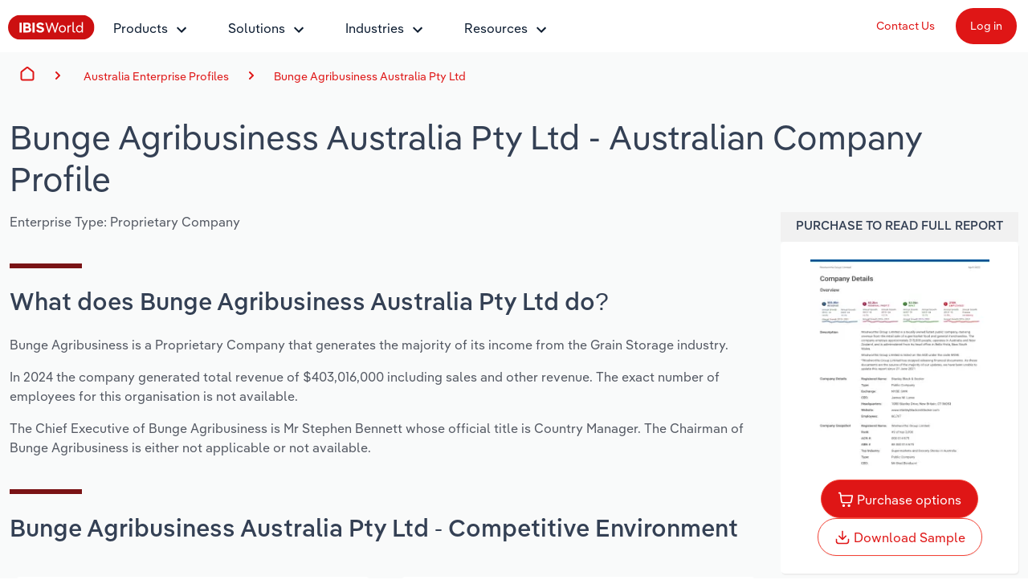

--- FILE ---
content_type: text/html; charset=utf-8
request_url: https://www.ibisworld.com/australia/company/bunge-agribusiness-australia-pty-ltd/441724/
body_size: 16328
content:

<!DOCTYPE html>
<html xmlns="http://www.w3.org/1999/xhtml" lang="en">
<head>
    <meta charset="utf-8" />
    <meta http-equiv="X-UA-Compatible" content="IE=edge" />
    <meta name="viewport" content="width=device-width, initial-scale=1" />
    <title>Bunge Agribusiness Australia Pty Ltd - Company Profile Report | IBISWorld</title>
    <meta name="description" content="Access a detailed company profile for Bunge Agribusiness Australia Pty Ltd. Includes financial data, executive team, industry roles, and service providers. Download your report instantly." />
    <meta name="keywords" content="Bunge Agribusiness Australia Pty Ltd, IBISWorld, company, enterprise, Report, Research, company Report, Research report, analysis, data, trends, market share, forecasts" />
    <meta name="author" content="IBISWorld, Inc." />
    <meta name="copyright" content="Copyright © 1999-2025 IBISWorld, Inc." />
        <meta name="robots" content="index, follow" />
    <meta name="googlebot" content="noodp" />
    <meta name="rating" content="general" />
    <link rel="shortcut icon" href="/favicon.ico" />
    <link rel="icon" type="image/png" sizes="16x16" href="/img/icons/favicon-16x16.png" />
    <link rel="icon" type="image/png" sizes="32x32" href="/img/icons/favicon-32x32.png" />
    <link rel="apple-touch-icon" sizes="180x180" href="/img/icons/apple-touch-icon.png" />
    <link rel="manifest" href="/site.webmanifest" />
    <link rel="canonical" href="https://www.ibisworld.com/australia/company/bunge-agribusiness-australia-pty-ltd/441724/">
    <meta name="msapplication-TileColor" content="#222222" />
    <meta name="theme-color" content="#222222" />
    <meta name="twitter:card" content="summary" />
    <meta name="twitter:site" content="@ibisworld" />
    <meta name="twitter:title" content="IBISWorld - Industry Market Research, Reports, and Statistics" />
    <meta name="twitter:description" content="Access a detailed company profile for Bunge Agribusiness Australia Pty Ltd. Includes financial data, executive team, industry roles, and service providers. Download your report instantly." />
    <meta name="twitter:image" content="https://www.ibisworld.com/resources/img/social/ibisworld-social-tw.png" />
    <meta property="og:url" content="https://www.ibisworld.com/australia/company/bunge-agribusiness-australia-pty-ltd/441724/" />
    <meta property="og:type" content="website" />
    <meta property="og:title" content="Bunge Agribusiness Australia Pty Ltd - Company Profile Report | IBISWorld" />
    <meta property="og:description" content="Access a detailed company profile for Bunge Agribusiness Australia Pty Ltd. Includes financial data, executive team, industry roles, and service providers. Download your report instantly." />
    <meta property="og:image" content="https://www.ibisworld.com/resources/img/social/ibisworld-social-fb.png" />
    <meta name='google-site-verification' content="mHpGbvOPwWoDBXO_hhTp9rmwLYnieJNr2S3qJC4kwlw" />
    <link rel="stylesheet" href="/css/bundle.css?v=722f57af-2557-4b41-af0a-23894f9c197d" />
    <link rel="stylesheet" href="/Retail.Web.styles.css?v=20j_buivyh0COTRgYndqinAagtVuMHRtzemnNLi_RVI" />
    
    <script src="/js/usage.js?v=e30jw9M1uTcufZ8TJCb8O6gIcyRq6Fza4qb3aLEJAbs"></script>
    <script src="/js/bundle.js?v=722f57af-2557-4b41-af0a-23894f9c197d" defer></script>
    
    <script src="/js/industry-landing-page.js" defer></script>

        <!-- Cookie Yes -->
        <script id="cookieyes" type="text/javascript" src="https://cdn-cookieyes.com/client_data/e2e4072512935dad8f2f2461/script.js"></script>
        <script type='text/javascript'>
            piAId = '1006742';
            piCId = '157696';
            piHostname = 'go.marketing.ibisworld.com';
            (function() {
            function async_load(){
            var s = document.createElement('script'); s.type = 'text/javascript';
            s.src = ('https:' == document.location.protocol ? 'https://': 'http://') + piHostname + '/pd.js';
            var c = document.getElementsByTagName('script')[0]; c.parentNode.insertBefore(s, c);
            }
            if(window.attachEvent) { window.attachEvent('onload', async_load); }
            else { window.addEventListener('load', async_load, false); }
            })();
        </script>
    
    <script type="application/ld+json">{"@context":"https://schema.org","@type":"WebSite","name":"IBISWorld","potentialAction":{"@type":"SearchAction","target":"https://www.ibisworld.com/search/?st={search_term_string}","query-input":"required name=search_term_string"},"url":"https://www.ibisworld.com"}</script>
                                    <script type="application/ld+json">{"@context":"https://schema.org","@type":"Organization","name":"IBISWorld","sameAs":["https://www.ibisworld.com/","https://www.linkedin.com/company/ibisworld","https://twitter.com/ibisworld/","https://www.facebook.com/IBISWorldInc/","https://www.youtube.com/c/IBISWorld1971"],"url":"https://www.ibisworld.com","contactPoint":{"@type":"ContactPoint","areaServed":["AU","US","GB","DE","FR"],"availableLanguage":["en","de","fr"],"contactType":"customer service","telephone":"\u002B61 3 9655 3800"},"logo":"https://www.ibisworld.com/img/logo-ibisworld-industry-now.svg"}</script>
                                    <script type="application/ld+json">{"@context":"https://schema.org","@type":"Corporation","name":"IBISWorld","sameAs":["https://www.ibisworld.com/","https://www.linkedin.com/company/ibisworld","https://twitter.com/ibisworld/","https://www.facebook.com/IBISWorldInc/","https://www.youtube.com/c/IBISWorld1971"],"url":"https://www.ibisworld.com","contactPoint":{"@type":"ContactPoint","areaServed":["AU","US","GB","DE","FR"],"availableLanguage":["en","de","fr"],"contactType":"customer service","telephone":"\u002B61 3 9655 3800"},"logo":"https://www.ibisworld.com/img/logo-ibisworld-industry-now.svg"}</script>
                                    <script type="application/ld+json">{"@context":"https://schema.org","@type":"Dataset","name":"Bunge Agribusiness Australia Pty Ltd - Company Profile","description":"Bunge Agribusiness is a Proprietary Company that generates the majority of its income from the Grain Storage industry.","url":"https://www.ibisworld.com/australia/company/bunge-agribusiness-australia-pty-ltd/441724","creator":{"@type":"Organization","name":"IBISWorld","url":"https://www.ibisworld.com","logo":{"@type":"ImageObject","url":"https://www.ibisworld.com/resources/img/logo-ibisworld-industry-now.svg"}},"keywords":["Bunge Agribusiness Australia Pty Ltd","company","market share","report","research","analysis","revenue"],"license":"https://www.ibisworld.com/about/termsofuse/","spatialCoverage":{"@type":"Place","address":{"@type":"PostalAddress","addressCountry":"Australia"}},"temporalCoverage":"2024"}</script>
                                    <script type="application/ld+json">{"@context":"https://schema.org","@type":"BreadcrumbList","itemListElement":[{"@type":"ListItem","item":{"@type":"Thing","@id":"https://www.ibisworld.com/","name":"Home"},"position":1},{"@type":"ListItem","item":{"@type":"Thing","@id":"https://www.ibisworld.com/australia/list-of-enterprise-profiles/","name":"Australia"},"position":2},{"@type":"ListItem","item":{"@type":"Thing","@id":"https://www.ibisworld.com/australia/list-of-enterprise-profiles/#transport-postal-and-warehousing","name":"Transport, Postal and Warehousing"},"position":3},{"@type":"ListItem","item":{"@type":"Thing","@id":"https://www.ibisworld.com/australia/company/bunge-agribusiness-australia-pty-ltd/441724","name":"Bunge Agribusiness Australia Pty Ltd"},"position":4}]}</script>

    
<script src="/lib/js.cookie/js.cookie.min.js?v=VGgjO9n_2K0mHtq61qPaD8OvRYNK1uNsK_q5XpARHOQ"></script>

<!-- Matomo -->
<script type="text/javascript">
    var _paq = window._paq = window._paq || [];
    var isTrackingEnabled = true;
    var isCohesiveUsageEnabled = true;
    var isCohesiveUsageInit = false;

    var waitForTrackerCount = 0;
    function matomoWaitForTracker() {
        console.debug('matomoWaitForTracker', _paq);
        if (typeof _paq === 'undefined') {
            if (waitForTrackerCount < 40) {
                setTimeout(matomoWaitForTracker, 250);
                waitForTrackerCount++;
                return;
            }
        } else {
            document.addEventListener("cookieyes_consent_update", function (eventData) {
                console.debug('cookieyes_consent_update', eventData);
                const data = eventData.detail;
                consentSet(data.accepted.includes("analytics"));
            });
        }
    }

    function consentSet(hasAnalytics) {
        if (hasAnalytics) {
            _paq.push(['rememberConsentGiven']);
            _paq.push(['rememberCookieConsentGiven']);
            _paq.push(['setConsentGiven']);
            _paq.push(['setCookieConsentGiven']);

            initMatomoCohesiveTagManager();
        } else {
            _paq.push(['forgetConsentGiven']);
            _paq.push(['forgetCookieConsentGiven']);
        }
    }

    function initMatomoCohesiveTagManager() {
        isCohesiveUsageInit = true;
        var _mtm = window._mtm = window._mtm || [];
        _mtm.push({ 'mtm.startTime': (new Date().getTime()), 'event': 'mtm.Start' });
        _mtm.push({ 'iw.matoURL': "/mato-proxy/", "iw.matoPath": "js/", 'iw.cookieDomain': "*.ibisworld.com" });
        _mtm.push({ 'iw.siteSource': 'ibisworld.com' });
        _mtm.push({ 'iw.ipAddress': '3.144.45.201' });

        if (isCohesiveUsageEnabled){
            setTimeout(function () {
                (function () {
                //<!--Matomo Tag Manager-- >
                    var d = document, g = d.createElement('script'), s = d.getElementsByTagName('script')[0];
                    g.type = 'text/javascript'; g.async = true; g.src = '/mato-proxy/js/container_Bzhfnn4V.js'; s.parentNode.insertBefore(g, s);
                //<!--End Matomo Tag Manager-- >
                })();
            }, 3000);
        }
    }

    if (isTrackingEnabled)
    {
        _paq.push(['requireConsent']);
        _paq.push(['requireCookieConsent']);
        document.addEventListener('DOMContentLoaded', matomoWaitForTracker());

        window.addEventListener('load', function () {
            console.debug('All resources including scripts have been loaded.');
            if (!isCohesiveUsageInit){
                if (typeof getCkyConsent !== 'function') {
                    console.debug('No CookieYes');
                    _paq.push(['setConsentGiven']);
                    _paq.push(['setCookieConsentGiven']);

                    initMatomoCohesiveTagManager();
                }
                else {
                    console.debug('consentSet from getCkyConsent');
                    const userConsent = getCkyConsent();
                    consentSet(userConsent?.categories?.analytics);
                }
            }
        });
    }
    else
    {
        initMatomoCohesiveTagManager();
    }
</script>
<!-- End Matomo Code -->
    
</head>
<body>
    <!--[if lt IE 9]>
    <script src="https://oss.maxcdn.com/libs/html5shiv/3.7.0/html5shiv.js"></script>
    <script src="https://oss.maxcdn.com/libs/respond.js/1.4.2/respond.min.js"></script>
    <![endif]-->
    <span b-1pwgwqj2ej id="websiteCountryId" runat="server" style="display: none;"></span>
    <div b-1pwgwqj2ej id="fullContent">
            <div b-rwsb8tribv class="header">
    <div b-rwsb8tribv class="headerTopRow">
        <div b-rwsb8tribv class="headerTopLogoMenu">
            <div b-rwsb8tribv class="logo">
                <a b-rwsb8tribv href="/" title="IBISWorld Industry Reports">
                    <img b-rwsb8tribv src="/img/logo-ibisworld-industry-now.svg" alt="IBISWORLD Logo" width="108" height="32" />
                </a>
            </div>
            <div b-rwsb8tribv class="nav-container">
                <nav b-rwsb8tribv id="menu" class="slidingNav" aria-label="IBISworld Menu" ref="StaticNavBar">
                    <span b-rwsb8tribv class="logo-mobile-menu">
                        <a b-rwsb8tribv href="/" title="IBISWorld IndustryReport">
                            <img b-rwsb8tribv src="/img/logo-ibisworld-industry-now.svg" alt="IBISWORLD Logo" width="140" height="41" />
                        </a>
                    </span>
                    <span b-rwsb8tribv class="close-mobile-menu"></span>
                    <ul b-rwsb8tribv>
                        <li b-rwsb8tribv>
                            <a b-rwsb8tribv href="/products/" class="navbar-dropdown" role="button" aria-haspopup="true" aria-expanded="false">Products</a>
                            <ul b-rwsb8tribv>
                                <li b-rwsb8tribv class="dropdown-flyout item-description">
                                    <span b-rwsb8tribv>Industry Intelligence</span>
                                    <i b-rwsb8tribv class="icon icon-dark-grey chevron-right"></i>
                                    Confidently make business decisions with insights backed by hundreds of expert analysts.
                                    <ul b-rwsb8tribv>
                                        <li b-rwsb8tribv><a b-rwsb8tribv href="/products/industry-intelligence/">Industry Intelligence Overview</a></li>
                                        <li b-rwsb8tribv><a b-rwsb8tribv href="/products/phil-ai/">Phil, Your AI Economist</a></li>
                                        <li b-rwsb8tribv><a b-rwsb8tribv href="/products/industry-data-wizard/">Industry Data Wizard</a></li>
                                        <li b-rwsb8tribv><a b-rwsb8tribv href="/products/business-environment-profiles/">Business Environment Profiles</a></li>
                                        <li b-rwsb8tribv><a b-rwsb8tribv href="/products/enterprise-profiles/">Enterprise Profiles</a></li>
                                    </ul>
                                </li>
                                <li b-rwsb8tribv class="dropdown-flyout item-description">
                                    <span b-rwsb8tribv>Access</span>
                                    <i b-rwsb8tribv class="icon icon-dark-grey chevron-right"></i>
                                    Harness the power of human-driven insights built seamlessly into your workflow.
                                    <ul b-rwsb8tribv>
                                        <li b-rwsb8tribv><a b-rwsb8tribv href="/access/">Access Options</a></li>
                                        <li b-rwsb8tribv><a b-rwsb8tribv href="/access/platform/">The IBISWorld Platform</a></li>
                                        <li b-rwsb8tribv><a b-rwsb8tribv href="/integrations/">Integrations</a></li>
                                        <li b-rwsb8tribv><a b-rwsb8tribv href="/access/api/">API Data Delivery</a></li>
                                    </ul>
                                </li>
                            </ul>
                        </li>
                        <li b-rwsb8tribv>
                            <a b-rwsb8tribv href="/products/industry-intelligence/" class="navbar-dropdown" role="button" aria-haspopup="true" aria-expanded="false">Solutions</a>
                            <ul b-rwsb8tribv>
                                <li b-rwsb8tribv class="dropdown-flyout item-description">
                                    <span b-rwsb8tribv>For Your Role</span> <i b-rwsb8tribv class="icon icon-dark-grey chevron-right"></i>
                                    Learn how peers in your industry are using us to get results.
                                    <ul b-rwsb8tribv class="two-columns">
                                        <li b-rwsb8tribv class="two-columns-left"><a b-rwsb8tribv href="/solutions/academics/" title="IBISWorld for Academics">Academics</a></li>
                                        <li b-rwsb8tribv class="two-columns-left"><a b-rwsb8tribv href="/solutions/accounting/" title="IBISWorld for Accounting">Accounting </a></li>
                                        <li b-rwsb8tribv class="two-columns-left"><a b-rwsb8tribv href="/solutions/business-valuation/" title="IBISWorld for Business Valuations">Business Valuations</a></li>
                                        <li b-rwsb8tribv class="two-columns-left"><a b-rwsb8tribv href="/solutions/commercial-banking/" title="IBISWorld for Commercial Banking">Commercial Banking</a></li>
                                        <li b-rwsb8tribv class="two-columns-left"><a b-rwsb8tribv href="/solutions/consulting/" title="IBISWorld for Consulting">Consulting</a></li>
                                        <li b-rwsb8tribv class="two-columns-left"><a b-rwsb8tribv href="/solutions/government-agencies/" title="IBISWorld for Government Agencies">Government Agencies</a></li>
                                        <li b-rwsb8tribv class="two-columns-right"><a b-rwsb8tribv href="/solutions/investment-banking/" title="IBISWorld for Investment Banks">Investment Banks</a></li>
                                        <li b-rwsb8tribv class="two-columns-right"><a b-rwsb8tribv href="/solutions/law-firms/" title="IBISWorld for Law Firms">Law Firms</a></li>
                                        <li b-rwsb8tribv class="two-columns-right"><a b-rwsb8tribv href="/solutions/marketing/" title="IBISWorld for Marketing">Marketing</a></li>
                                        <li b-rwsb8tribv class="two-columns-right"><a b-rwsb8tribv href="/solutions/private-equity/" title="IBISWorld for Private Equity">Private Equity</a></li>
                                        <li b-rwsb8tribv class="two-columns-right"><a b-rwsb8tribv href="/solutions/procurement/" title="IBISWorld for Procurement">Procurement</a></li>
                                        <li b-rwsb8tribv class="two-columns-right"><a b-rwsb8tribv href="/solutions/sales/" title="IBISWorld for Sales">Sales</a></li>
                                    </ul>
                                </li>
                                <li b-rwsb8tribv class="dropdown-flyout item-description">
                                    <span b-rwsb8tribv>Platforms & Integrations</span> <i b-rwsb8tribv class="icon icon-dark-grey chevron-right"></i>
                                    Discover multiple ways to access and integrate key industry data and insights.
                                    <ul b-rwsb8tribv>
                                        <li b-rwsb8tribv>
                                            <a b-rwsb8tribv href="/products/integrations/">Platform & Integrations Overview</a>
                                        </li>
                                        <li b-rwsb8tribv><a b-rwsb8tribv href="/products/api-solutions/">API Solutions</a></li>
                                        <li b-rwsb8tribv><a b-rwsb8tribv href="/products/call-prep-insights/">Salesforce App</a></li>
                                        <li b-rwsb8tribv><a b-rwsb8tribv href="/integrations/snowflake/">Snowflake</a></li>
                                        <li b-rwsb8tribv><a b-rwsb8tribv href="/products/phil-ai/">Phil, Your AI Economist</a></li>
                                    </ul>
                                </li>
                            </ul>
                        </li>
                        <li b-rwsb8tribv>
                            <a b-rwsb8tribv href="/list-of-industries/" class="navbar-dropdown" role="button" aria-haspopup="true" aria-expanded="false">Industries</a>
                            
                            <ul b-rwsb8tribv class="industry-navbar-dropdown">
                                <li b-rwsb8tribv class="no-arrow no-height">
                                        <div b-qy32jbyos5 class="headerSearch">
    <form>
        <div b-qy32jbyos5 class="navbar-form">
            <div b-qy32jbyos5 class="form-group form-search-field">
                <div b-qy32jbyos5 class="search-algolia-container">
                    <input b-qy32jbyos5 aria-label="Start your industry search here..." id="" type="text" class="searchField navsearch" name="navsearch" placeholder="Start your industry search here..." />
                </div>
                <button b-qy32jbyos5 aria-label="Search" class="nav-search-button navsearch2button" type="submit" name="navsearchsubmit"></button>
            </div>
        </div>
    </form>
</div>


                                </li>
                                <li b-rwsb8tribv class="dropdown-flyout">
                                    <span b-rwsb8tribv>By Country</span> <i b-rwsb8tribv class="icon icon-dark-grey chevron-right"></i>
                                    <ul b-rwsb8tribv class="two-columns">
                                        <li b-rwsb8tribv class="two-columns-left">
                                            <a b-rwsb8tribv href="/united-states/list-of-industries/" title="IBISWorld - United States">
                                                <i b-rwsb8tribv class="flag flag-us"></i>United States
                                            </a>
                                        </li>
                                        <li b-rwsb8tribv class="two-columns-left">
                                            <a b-rwsb8tribv href="/canada/list-of-industries/" title="IBISWorld - Canada">
                                                <i b-rwsb8tribv class="flag flag-ca"></i>Canada
                                            </a>
                                        </li>
                                        <li b-rwsb8tribv class="two-columns-left">
                                            <a b-rwsb8tribv href="/mexico/list-of-industries/" title="IBISWorld - Mexico">
                                                <i b-rwsb8tribv class="flag flag-mx"></i>Mexico
                                            </a>
                                        </li>
                                        <li b-rwsb8tribv class="two-columns-left">
                                            <a b-rwsb8tribv href="/australia/list-of-industries/" title="IBISWorld - Australia">
                                                <i b-rwsb8tribv class="flag flag-au"></i>Australia
                                            </a>
                                        </li>
                                        <li b-rwsb8tribv class="two-columns-left">
                                            <a b-rwsb8tribv href="/new-zealand/list-of-industries/" title="IBISWorld - New Zealand">
                                                <i b-rwsb8tribv class="flag flag-nz"></i>New Zealand
                                            </a>
                                        </li>
                                        <li b-rwsb8tribv class="two-columns-left">
                                            <a b-rwsb8tribv href="/china/list-of-industries/" title="IBISWorld - China">
                                                <i b-rwsb8tribv class="flag flag-cn"></i>China
                                            </a>
                                        </li>
                                        <li b-rwsb8tribv class="two-columns-left">
                                            <a b-rwsb8tribv href="/global/list-of-industries/" title="IBISWorld - Global">
                                                <i b-rwsb8tribv class="flag flag-gl"></i>
                                                Global
                                            </a>
                                        </li>
                                        <li b-rwsb8tribv class="two-columns-right">
                                            <a b-rwsb8tribv href="/europe/list-of-industries/" title="IBISWorld - Europe">
                                                <i b-rwsb8tribv class="flag flag-eu"></i>Europe
                                            </a>
                                            <ul b-rwsb8tribv class="nested-countries">
                                                <li b-rwsb8tribv>
                                                    <a b-rwsb8tribv href="/france/list-of-industries/" title="IBISWorld - France">
                                                        <i b-rwsb8tribv class="flag flag-fr"></i>France
                                                    </a>
                                                </li>
                                                <li b-rwsb8tribv>
                                                    <a b-rwsb8tribv href="/germany/list-of-industries/" title="IBISWorld - Germany">
                                                        <i b-rwsb8tribv class="flag flag-de"></i>Germany
                                                    </a>
                                                </li>
                                                <li b-rwsb8tribv>
                                                    <a b-rwsb8tribv href="/italy/list-of-industries/" title="IBISWorld - Italy">
                                                        <i b-rwsb8tribv class="flag flag-it"></i>Italy
                                                    </a>
                                                </li>
                                                <li b-rwsb8tribv>
                                                    <a b-rwsb8tribv href="/ireland/list-of-industries/" title="IBISWorld - Ireland">
                                                        <i b-rwsb8tribv class="flag flag-ie"></i>Ireland
                                                    </a>
                                                </li>
                                                <li b-rwsb8tribv>
                                                    <a b-rwsb8tribv href="/spain/list-of-industries/" title="IBISWorld - Spain">
                                                        <i b-rwsb8tribv class="flag flag-es"></i>Spain
                                                    </a>
                                                </li>
                                                <li b-rwsb8tribv>
                                                    <a b-rwsb8tribv href="/united-kingdom/list-of-industries/" title="IBISWorld - United Kingdom">
                                                        <i b-rwsb8tribv class="flag flag-uk"></i>United Kingdom
                                                    </a>
                                                </li>
                                                <li b-rwsb8tribv>
                                                    <a b-rwsb8tribv href="/europe/list-of-industries/" class="underline record-click" data-record-click="AllEuropeanCountries">
                                                        View all (37 countries)
                                                    </a>
                                                </li>
                                            </ul>
                                        </li>
                                    </ul>
                                </li>
                                <li b-rwsb8tribv class="dropdown-flyout">
                                    <span b-rwsb8tribv>By Sector</span> <i b-rwsb8tribv class="icon icon-dark-grey chevron-right"></i>
                                    <ul b-rwsb8tribv class="two-columns">
                                        <li b-rwsb8tribv class="two-columns-left"><a b-rwsb8tribv href="/administration-business-support-sector/">Administration & Business Support Services</a></li>
                                        <li b-rwsb8tribv class="two-columns-left"><a b-rwsb8tribv href="/arts-entertainment-recreation-sector/">Arts, Entertainment & Recreation</a></li>
                                        <li b-rwsb8tribv class="two-columns-left"><a b-rwsb8tribv href="/construction-sector/">Construction</a></li>
                                        <li b-rwsb8tribv class="two-columns-left"><a b-rwsb8tribv href="/education-sector/">Educational Services</a></li>
                                        <li b-rwsb8tribv class="two-columns-left"><a b-rwsb8tribv href="/finance-and-insurance-sector/">Finance & Insurance</a></li>
                                        <li b-rwsb8tribv class="two-columns-left"><a b-rwsb8tribv href="/healthcare-sector/">Healthcare and social Assistance</a></li>
                                        <li b-rwsb8tribv class="two-columns-left"><a b-rwsb8tribv href="/information-sector/">Information Sector</a></li>
                                        <li b-rwsb8tribv class="two-columns-left"><a b-rwsb8tribv href="/manufacturing-sector/">Manufacturing</a></li>
                                        <li b-rwsb8tribv class="two-columns-left"><a b-rwsb8tribv href="/accommodation-food-services-sector/">Accommodation & Food Services</a></li>
                                        <li b-rwsb8tribv class="two-columns-right"><a b-rwsb8tribv href="/mining-sector/">Mining</a></li>
                                        <li b-rwsb8tribv class="two-columns-right"><a b-rwsb8tribv href="/personal-services-sector/">Personal Services</a></li>
                                        <li b-rwsb8tribv class="two-columns-right"><a b-rwsb8tribv href="/professional-services-sector/">Professional, Scientific and Technical Services</a></li>
                                        <li b-rwsb8tribv class="two-columns-right"><a b-rwsb8tribv href="/public-administration-sector/">Public Administration & Safety</a></li>
                                        <li b-rwsb8tribv class="two-columns-right"><a b-rwsb8tribv href="/real-estate-and-rental-sector/">Real Estate, Rental & Leasing</a></li>
                                        <li b-rwsb8tribv class="two-columns-right"><a b-rwsb8tribv href="/retail-sector/">Retail Trade</a></li>
                                        <li b-rwsb8tribv class="two-columns-right"><a b-rwsb8tribv href="/thematic-reports/">Thematic Reports</a></li>
                                        <li b-rwsb8tribv class="two-columns-right"><a b-rwsb8tribv href="/transportation-sector/">Transportation and Warehousing</a></li>
                                        <li b-rwsb8tribv class="two-columns-right"><a b-rwsb8tribv href="/utilities-sector/">Utilities</a></li>
                                        <li b-rwsb8tribv class="two-columns-right"><a b-rwsb8tribv href="/wholesale-sector/">Wholesale Trade</a></li>
                                    </ul>
                                </li>
                                <li b-rwsb8tribv class="dropdown-flyout">
                                    <span b-rwsb8tribv>By Company</span> <i b-rwsb8tribv class="icon icon-dark-grey chevron-right"></i>
                                    <ul b-rwsb8tribv>
                                        <li b-rwsb8tribv><a b-rwsb8tribv href="/australia/list-of-enterprise-profiles/" target="_self" title="AU & NZ Enterprise Profiles">AU & NZ Enterprise Profiles</a></li>
                                        <li b-rwsb8tribv><a b-rwsb8tribv href="/united-states/list-of-company-profiles/" target="_self" title="US Company Benchmarking">US Company Benchmarking</a></li>
                                    </ul>
                                </li>
                                <li b-rwsb8tribv class="dropdown-flyout">
                                    <span b-rwsb8tribv>
                                        By State & Province
                                    </span> <i b-rwsb8tribv class="icon icon-dark-grey chevron-right"></i>
                                    <ul b-rwsb8tribv>
                                        <li b-rwsb8tribv><a b-rwsb8tribv href="/united-states/list-of-industries/states-all/">US States</a></li>
                                        <li b-rwsb8tribv><a b-rwsb8tribv href="/canada/list-of-industries/provinces-all/">Canadian Provinces</a></li>
                                    </ul>
                                </li>
                                <li b-rwsb8tribv class="no-arrow">
                                    <a b-rwsb8tribv href="/list-of-industries" class="btn btn-industry-now outline">View All Industry Reports</a>
                                </li>
                            </ul>
                        </li>
                        <li b-rwsb8tribv>
                            <a b-rwsb8tribv href="/industry-statistics/" class="navbar-dropdown" role="button" aria-haspopup="true" aria-expanded="false">Resources</a>
                            <ul b-rwsb8tribv>
                                <li b-rwsb8tribv class="dropdown-flyout">
                                    <span b-rwsb8tribv>About the Company <i b-rwsb8tribv class="icon icon-dark-grey chevron-right"></i></span>
                                    <ul b-rwsb8tribv>
                                        <li b-rwsb8tribv><a b-rwsb8tribv href="/company/our-team/">Our Team</a></li>
                                        <li b-rwsb8tribv><a b-rwsb8tribv href="/company/our-story/">Our Story</a></li>
                                        <li b-rwsb8tribv><a b-rwsb8tribv href="/phil-ruthven/">Our Founder</a></li>
                                        <li b-rwsb8tribv><a b-rwsb8tribv href="/careers/">Careers</a></li>
                                        <li b-rwsb8tribv><a b-rwsb8tribv href="/contact-us/">Contact Us</a></li>
                                    </ul>
                                </li>
                                <li b-rwsb8tribv class="dropdown-flyout">
                                    <span b-rwsb8tribv>Additional Insights <i b-rwsb8tribv class="icon icon-dark-grey chevron-right"></i></span>
                                    <ul b-rwsb8tribv>
                                        <li b-rwsb8tribv><a b-rwsb8tribv href="/blog/" title="Industry Insider Blog" target="_self">Industry Insider Blog</a></li>
                                        <li b-rwsb8tribv><a b-rwsb8tribv href="/blog/product-hub/" title="Product Hub" target="_self">Product Hub</a></li>
                                        <li b-rwsb8tribv><a b-rwsb8tribv href="/classifications/" title="Industry Classifications" target="_self">Industry Classifications</a></li>
                                        <li b-rwsb8tribv><a b-rwsb8tribv href="https://help.ibisworld.com/">Help Center</a></li>
                                    </ul>
                                </li>
                                <li b-rwsb8tribv class="dropdown-flyout">
                                    <span b-rwsb8tribv>
                                        Trends & Statistics <i b-rwsb8tribv class="icon icon-dark-grey chevron-right"></i>
                                    </span>
                                    <ul b-rwsb8tribv>
                                        <li b-rwsb8tribv><a b-rwsb8tribv href="/industry-statistics/" title="Industry Statistics">Industry Statistics</a></li>
                                        <li b-rwsb8tribv><a b-rwsb8tribv href="/industry-trends/" title="Industry Trends">Industry Trends</a></li>
                                        <li b-rwsb8tribv><a b-rwsb8tribv href="/united-states/economic-profiles/" title="US State Economic Profiles">US State Economic Profiles</a></li>
                                        <li b-rwsb8tribv><a b-rwsb8tribv href="/canada/economic-profiles/" title="Canada Province Economic Profiles">Canada Province Economic Profiles</a></li>
                                        <li b-rwsb8tribv><a b-rwsb8tribv href="/list-of-business-environment-profiles/" title="Business Environment Profiles">Business Environment Profiles</a></li>
                                    </ul>
                                </li>
                                <li b-rwsb8tribv class="dropdown-flyout">
                                    <span b-rwsb8tribv>Membership Benefits <i b-rwsb8tribv class="icon icon-dark-grey chevron-right"></i></span>
                                    <ul b-rwsb8tribv>
                                        <li b-rwsb8tribv><a b-rwsb8tribv href="/client-success-stories/">Client Success Stories</a></li>
                                        <li b-rwsb8tribv><a b-rwsb8tribv href="/company/our-partners/">Partnerships Overview</a></li>
                                        <li b-rwsb8tribv><a b-rwsb8tribv href="/newsletter/">Newsletter</a></li>
                                        <li b-rwsb8tribv><a b-rwsb8tribv href="/membership-inquiry/">Membership Inquiry</a></li>
                                    </ul>
                                </li>
                                <li b-rwsb8tribv class="no-arrow">
                                    <a b-rwsb8tribv href="/free-demo/" class="btn btn-industry-now">Book a free demo</a>
                                </li>
                            </ul>
                        </li>
                    </ul>
                    <div b-rwsb8tribv class="mobile-static-buttons">
                        <ol b-rwsb8tribv>
                            <li b-rwsb8tribv><a b-rwsb8tribv href="/contact-us/" class="btn-top-navbar no-outline" title="Contact us" mtm-event="true" mtm-event-category="Nav Menu" mtm-event-action="Click" mtm-event-name="Contact us">Contact Us</a></li>
                            <li b-rwsb8tribv><a b-rwsb8tribv href="https://my.ibisworld.com" class="btn-top-navbar solid" title="Log in" mtm-event="true" mtm-event-category="Nav Menu" mtm-event-action="Click" mtm-event-name="Log in">Log in</a></li>
                        </ol>
                    </div>
                </nav>
            </div>
        </div>
        <div b-rwsb8tribv class="headerTopButtons">
            <ul b-rwsb8tribv>
                <li b-rwsb8tribv><a b-rwsb8tribv href="/contact-us/" id="contactLink" class="btn-top-navbar" title="Contact Us" mtm-event="true" mtm-event-category="Nav Menu" mtm-event-action="Click" mtm-event-name="Contact us">Contact Us</a></li>
                <li b-rwsb8tribv>
                    <a b-rwsb8tribv href="https://my.ibisworld.com" id="loginLink" rel="nofollow" class="btn-top-navbar solid" title="Log in"
                       mtm-event="true"
                       mtm-event-category="Nav Menu"
                       mtm-event-action="Click"
                       mtm-event-name="Log in">
                        Log in
                    </a>
                </li>
            </ul>
        </div>
    </div>
    <a b-rwsb8tribv class="mmenuTrigger" href="#menu" tabindex="-1" aria-label="Mobile menu"><i b-rwsb8tribv></i><span b-rwsb8tribv class="visually-hidden">Mobile Menu</span></a>
</div>
        


<!-- Matomo -->
<script type="text/javascript">
    if (iwUsageHelper) {
    iwUsageHelper.setVariable('iw.reportCountryId', '61');
    iwUsageHelper.setVariable('iw.reportId', '441724');
    iwUsageHelper.setVariable('iw.reportTypeId', '101');
    iwUsageHelper.setVariable('iw.reportLanguageCode', 'en');
    iwUsageHelper.setVariable('iw.actionType', 'ReportView');
    }
</script>
<!-- End Matomo Code -->
    <div b-6ms0svklrr>
        <div class="grey-container">
            <div b-hgxupy5s72 class="breadcrumbs-container container-fluid">
        <div b-hgxupy5s72 class="container-fluid container-1400">
            <nav b-hgxupy5s72 aria-label="breadcrumb">
                <i b-hgxupy5s72 id="mobile-breadcrumbs-expand-trigger" class="ellipse"></i>
                <ol b-hgxupy5s72 id="mobile-breadcrumbs-expand-target" class="breadcrumb-list flex-nowrap">
                    <li b-hgxupy5s72 class="breadcrumb-item breadcrumb-home d-flex">
                        <a b-hgxupy5s72 href="/" class="align-self-center" id="breadcrumb-0">Home</a>
                    </li>
                    <li b-hgxupy5s72 class="breadcrumb-item breadcrumb-sector">
                            <span b-hgxupy5s72>
                                <a b-hgxupy5s72 href="/australia/list-of-enterprise-profiles/" id="breadcrumb-2">Australia Enterprise Profiles</a>
                            </span>
                    </li>
                    <li b-hgxupy5s72 class="breadcrumb-item breadcrumb-report active"><a b-hgxupy5s72 href="/australia/company/bunge-agribusiness-australia-pty-ltd/441724" id="breadcrumb-3">Bunge Agribusiness Australia Pty Ltd</a></li>
                </ol>
            </nav>
        </div>
    </div>

        <div class="ReportLandingPage_Heading container-fluid container-1400 pb-0 pt-2">
            <div class="ReportLandingPage_Heading">
                <div>
                    <h1 class="mb-3 mt-0">
                        <span id="reportTitleDisplay">
                            Bunge Agribusiness Australia Pty Ltd
                        </span>
                        - Australian Company Profile
                    </h1>                   
                </div>
            </div>
            <div class="row">
                <div class="col-md-9">
                    
<p>Enterprise Type: Proprietary Company</p>
<div class="spacer"></div>
<div>        
    <h2>What does Bunge Agribusiness Australia Pty Ltd do?</h2>    
    <p><P>Bunge Agribusiness is a Proprietary Company that generates the majority of its income from the Grain Storage industry.</P><P>In 2024 the company generated total revenue of $403,016,000 including sales and other revenue. The exact number of employees for this organisation is not available.</P><P>The Chief Executive of  Bunge Agribusiness is Mr Stephen Bennett whose official title is Country Manager. The Chairman of Bunge Agribusiness is either not applicable or not available.</P></p>    
</div>

                    
    <div b-vdrbv55m94 class="spacer"></div>
    <h2 b-vdrbv55m94>Bunge Agribusiness Australia Pty Ltd - Competitive Environment</h2>
    <div b-vdrbv55m94 class="row">
            <div b-vdrbv55m94 class="col-md-6">
                <h3 b-vdrbv55m94><i b-vdrbv55m94 class="icon-competitive icon-international"></i>Industries of Operation</h3>
                <ul b-vdrbv55m94>
                            <li b-vdrbv55m94>
                                <a b-vdrbv55m94 href="/australia/industry/grain-storage/497/"> Grain Storage in Australia</a>
                            </li>
                </ul>
            </div>
            <div b-vdrbv55m94 class="col-md-6">
                <h3 b-vdrbv55m94><i b-vdrbv55m94 class="icon-competitive icon-complementors"></i>Competitors</h3>
                <ul b-vdrbv55m94>

                        <li b-vdrbv55m94>
                            <a b-vdrbv55m94 href="/australia/company/co-operative-bulk-handling-limited/398/">Co-operative Bulk Handling Limited</a>
                        </li>
                        <li b-vdrbv55m94>
                            <a b-vdrbv55m94 href="/australia/company/riordan-group-pty-ltd/569601/">Riordan Group Pty Ltd</a>
                        </li>
                        <li b-vdrbv55m94>
                            <a b-vdrbv55m94 href="/australia/company/bunge-agribusiness-australia-pty-ltd/441724/">Bunge Agribusiness Australia Pty Ltd</a>
                        </li>
                </ul>
            </div>
    </div>

                    <div b-klwcx3j6t5>
    <h4 b-klwcx3j6t5>Thousands of companies, hundreds of industries</h4>
    <p b-klwcx3j6t5>
        Get strategic insights and analysis on 700+ industries in
        Australia
        and thousands of companies with an annual membership.
    </p>
    <a b-klwcx3j6t5 href="/contact-us/" target="_self" class="btn btn-industry-now">
        <i b-klwcx3j6t5 class="icon icon-size-20 icon-white message-dots-square"></i> Get in Touch
    </a>
</div>
                    
    <div b-ssel31o8k5 class="spacer"></div>
    <h2 b-ssel31o8k5>Bunge Agribusiness Australia Pty Ltd - Products & Brands</h2>
    <div b-ssel31o8k5>Bunge Agribusiness Australia Pty Ltd engages in the trading and exporting of Australian grains to global destinations. The company has built an export Port Terminal in Bunbury, Western Australia, as well as two grain receival facilities at Kukerin, Western Australia, and Arthur River, Tasmania.
Bunge Agribusiness also operates grain markets in South Australia and the East Coast, with head office operations in Melbourne, Victoria.</div>

                        <div b-oc8xjdu6dx class="spacer"></div>
    <h2 b-oc8xjdu6dx>Bunge Agribusiness Australia Pty Ltd - Key Personnel</h2>
    <div b-oc8xjdu6dx>
        <ul b-oc8xjdu6dx>
                <li b-oc8xjdu6dx class="blurry dummy-text"></li>
                <li b-oc8xjdu6dx class="blurry dummy-text"></li>
                <li b-oc8xjdu6dx class="blurry dummy-text"></li>
                <li b-oc8xjdu6dx class="blurry dummy-text"></li>
                <li b-oc8xjdu6dx class="blurry dummy-text"></li>
                <li b-oc8xjdu6dx class="blurry dummy-text"></li>
                <li b-oc8xjdu6dx class="blurry dummy-text"></li>
                <li b-oc8xjdu6dx class="blurry dummy-text"></li>
                <li b-oc8xjdu6dx class="blurry dummy-text"></li>
                <li b-oc8xjdu6dx class="blurry dummy-text"></li>
        </ul>
    </div>
<div b-oc8xjdu6dx class="clp-cta-locked-purchase-options">
    <i b-oc8xjdu6dx class="icon icon-size-20 alert-circle"></i> To view Bunge Agribusiness Australia Pty Ltd's full key personnel, <a b-oc8xjdu6dx id="LnkPurchaseOptionsMainCompetitors" href="/cart/purchase-options/default.aspx?version=3&amp;rcid=61&amp;rtid=14&amp;entid=441724" class="LnkPurchaseOptions" target="_self" title="Company Report Purchase Options">see purchase options.</a>
</div>
                    

    <div b-xyj853cc65 class="spacer"></div>
    <h2 b-xyj853cc65>Bunge Agribusiness Australia Pty Ltd - Financial Statements</h2>

    <h3 b-xyj853cc65>
        <i b-xyj853cc65 class="icon icon-azure icon-size-24 pie-chart-01"></i> Bunge Agribusiness Australia Pty Ltd Financial Profit & Loss Account
    </h3>
    <div b-xyj853cc65 class="table-responsive data-table">
        <table b-xyj853cc65>
            <thead b-xyj853cc65>
                <tr b-xyj853cc65>
                    <th b-xyj853cc65>BALANCE DATE</th>
                        <th b-xyj853cc65>12/31/2024</th>
                        <th b-xyj853cc65>12/31/2023</th>
                        <th b-xyj853cc65>12/31/2022</th>
                        <th b-xyj853cc65>12/31/2021</th>
                        <th b-xyj853cc65>12/31/2020</th>
                </tr>
            </thead>
            <tbody b-xyj853cc65>
                <tr b-xyj853cc65>
                    <th b-xyj853cc65>Sales Revenue</th>
                        <td b-xyj853cc65>0.0</td>
                        <td b-xyj853cc65>761,224.0</td>
                        <td b-xyj853cc65>1,315,186.3</td>
                        <td b-xyj853cc65>625,305.1</td>
                        <td b-xyj853cc65>415,906.1</td>
                </tr>
                <tr b-xyj853cc65>
                    <th b-xyj853cc65>Other Revenue</th>
                        <td b-xyj853cc65><span b-xyj853cc65 class="blurry dummy-text"></span></td>
                        <td b-xyj853cc65><span b-xyj853cc65 class="blurry dummy-text"></span></td>
                        <td b-xyj853cc65><span b-xyj853cc65 class="blurry dummy-text"></span></td>
                        <td b-xyj853cc65><span b-xyj853cc65 class="blurry dummy-text"></span></td>
                        <td b-xyj853cc65><span b-xyj853cc65 class="blurry dummy-text"></span></td>
                </tr>
                <tr b-xyj853cc65>
                    <th b-xyj853cc65><strong b-xyj853cc65>Total Revenue</strong></th>
                        <td b-xyj853cc65><span b-xyj853cc65 class="blurry dummy-text"></span></td>
                        <td b-xyj853cc65><span b-xyj853cc65 class="blurry dummy-text"></span></td>
                        <td b-xyj853cc65><span b-xyj853cc65 class="blurry dummy-text"></span></td>
                        <td b-xyj853cc65><span b-xyj853cc65 class="blurry dummy-text"></span></td>
                        <td b-xyj853cc65><span b-xyj853cc65 class="blurry dummy-text"></span></td>
                </tr>
                <tr b-xyj853cc65>
                    <th b-xyj853cc65>Cost of Goods Sold</th>
                        <td b-xyj853cc65><span b-xyj853cc65 class="blurry dummy-text"></span></td>
                        <td b-xyj853cc65><span b-xyj853cc65 class="blurry dummy-text"></span></td>
                        <td b-xyj853cc65><span b-xyj853cc65 class="blurry dummy-text"></span></td>
                        <td b-xyj853cc65><span b-xyj853cc65 class="blurry dummy-text"></span></td>
                        <td b-xyj853cc65><span b-xyj853cc65 class="blurry dummy-text"></span></td>
                </tr>
                <tr b-xyj853cc65>
                    <th b-xyj853cc65>Depreciation</th>
                        <td b-xyj853cc65><span b-xyj853cc65 class="blurry dummy-text"></span></td>
                        <td b-xyj853cc65><span b-xyj853cc65 class="blurry dummy-text"></span></td>
                        <td b-xyj853cc65><span b-xyj853cc65 class="blurry dummy-text"></span></td>
                        <td b-xyj853cc65><span b-xyj853cc65 class="blurry dummy-text"></span></td>
                        <td b-xyj853cc65><span b-xyj853cc65 class="blurry dummy-text"></span></td>
                </tr>
                <tr b-xyj853cc65>
                    <th b-xyj853cc65>R & D Expenditure</th>
                        <td b-xyj853cc65><span b-xyj853cc65 class="blurry dummy-text"></span></td>
                        <td b-xyj853cc65><span b-xyj853cc65 class="blurry dummy-text"></span></td>
                        <td b-xyj853cc65><span b-xyj853cc65 class="blurry dummy-text"></span></td>
                        <td b-xyj853cc65><span b-xyj853cc65 class="blurry dummy-text"></span></td>
                        <td b-xyj853cc65><span b-xyj853cc65 class="blurry dummy-text"></span></td>
                </tr>
            </tbody>
        </table>
    </div>




    <div b-xyj853cc65 class="clp-cta-locked-purchase-options">
        <i b-xyj853cc65 class="icon icon-size-20 alert-circle"></i> To view all financial data for Bunge Agribusiness Australia Pty Ltd, <a b-xyj853cc65 id="LnkPurchaseOptionsMainCompetitors" href="/cart/purchase-options/default.aspx?version=3&amp;rcid=61&amp;rtid=14&amp;entid=441724" class="LnkPurchaseOptions" target="_self" title="Company Report Purchase Options">see purchase options.</a>
    </div>
                    
                    <div b-o8h3ba2uvn class="row">
    <div b-o8h3ba2uvn class="col-md-9">
        <h4 b-o8h3ba2uvn>Looking for IBISWorld Industry Reports?</h4>
        <p b-o8h3ba2uvn>
            Gain strategic insight and analysis on 700+ Australian industries
            <br b-o8h3ba2uvn>
            (&amp; thousands of global industries)
        </p>
    </div>
    <div b-o8h3ba2uvn class="col-md-3">
        <a b-o8h3ba2uvn href="/list-of-industries/" target="_self" class="btn btn-industry-now">Browse industries</a>
    </div>
</div>
                    <div b-syzlam1dw8>
    <h3 b-syzlam1dw8>Enterprise Profiles - table of contents</h3>
    <h4 b-syzlam1dw8 class="panel-title toc">Enterprise Details</h4>
    <p b-syzlam1dw8 class="toc">
        Get a high-level overview of
        Bunge Agribusiness Australia Pty Ltd, including registered business details, an enterprise synopsis, SWOT analysis and main brands and products.
    </p>
    <h4 b-syzlam1dw8 class="panel-title toc">Key Personnel</h4>
    <p b-syzlam1dw8 class="toc">
        We outline the key personnel at
        Bunge Agribusiness Australia Pty Ltd
        by position type and title.
    </p>
    <h4 b-syzlam1dw8 class="panel-title toc">Enterprise Financials</h4>
    <p b-syzlam1dw8 class="toc">
        Get a full view of
        Bunge Agribusiness Australia Pty Ltd’s financials, including Profit and Loss Account (Revenue, Interest, Profit and Loss, and Audit Fees) and Balance Sheet (Current Assets, Non-Current Assets, Current Liabilities, Non-Current Liabilities, Shareholders’ Equity), as well as Number of Employees, Number of Share on Issue, Market Capitalisation and Earnings per Share where available. Note: we do not provide a full financial details for all company profiles.
    </p>
    <h4 b-syzlam1dw8 class="panel-title toc">Growth &amp; Ratios</h4>
    <p b-syzlam1dw8 class="toc">
        Get a clearer picture of
        Bunge Agribusiness Australia Pty Ltd’s performance, with key financial ratios and data on financial growth.
    </p>
    <h4 b-syzlam1dw8 class="panel-title toc">Operating Segments</h4>
    <p b-syzlam1dw8 class="toc">
        Understand the main operating divisions of
        Bunge Agribusiness Australia Pty Ltd, including Revenue and Assets under each Segment, Industries and Geographic Locations
        Bunge Agribusiness Australia Pty Ltd
        operates in.
    </p>

        <h4 b-syzlam1dw8 class="panel-title toc">Competitor Benchmarking</h4>
        <p b-syzlam1dw8 class="toc">
            Compare
            Bunge Agribusiness Australia Pty Ltd’s financial ratios and growth to peers in their industries of operation for a clearer picture of performance.
        </p>
    
        
    <h4 b-syzlam1dw8 class="panel-title toc">Major Shareholders</h4>
    <p b-syzlam1dw8 class="toc">
        We outline the ultimate parent and largest shareholders of
        Bunge Agribusiness Australia Pty Ltd.
    </p>
    <h4 b-syzlam1dw8 class="panel-title toc">Subsidiaries</h4>
    <p b-syzlam1dw8 class="toc">
        View a list of
        Bunge Agribusiness Australia Pty Ltd’s associated companies, holding company, joint ventures and trusts, both domestic and international.
    </p>
    <h4 b-syzlam1dw8 class="panel-title toc">History</h4>
    <p b-syzlam1dw8 class="toc">
        Find out more about the history and background of
        Bunge Agribusiness Australia Pty Ltd, including founding information, past announcements, mergers and major projects.
    </p>
</div>                    
                    <div b-zy1sp7kw2g class="spacer"></div>
<h2 b-zy1sp7kw2g>Why buy this enterprise profile on Bunge Agribusiness Australia Pty Ltd?</h2>
<h3 b-zy1sp7kw2g>IBISWorld enterprise profiles enable you to:</h3>
<ul b-zy1sp7kw2g>
    <li b-zy1sp7kw2g>Understand a enterprise’s competitive landscape</li>
    <li b-zy1sp7kw2g>Identify industry trends a enterprise is exposed to</li>
    <li b-zy1sp7kw2g>Inform your decisions for marketing, strategy and planning</li>
    <li b-zy1sp7kw2g>Target key enterprise personnel</li>
</ul>

<h3 b-zy1sp7kw2g>The profile on BHP Group Limited includes:</h3>
<ul b-zy1sp7kw2g>
    <li b-zy1sp7kw2g>Enterprise History and Synopsis</li>
    <li b-zy1sp7kw2g>Overview of Brands and Products</li>
    <li b-zy1sp7kw2g>Enterprise Financial Statements and Financial Ratios</li>
    <li b-zy1sp7kw2g>Key Enterprise Personnel</li>
    <li b-zy1sp7kw2g>Subsidiaries, Shareholders and Ownership Structure</li>
    <li b-zy1sp7kw2g>Service Providers</li>
</ul>
<p b-zy1sp7kw2g>IBISWorld provides profiles on thousands of leading enterprises across Australia and New Zealand, as well as reports on thousands of industries around the world. Our clients rely on our information and data to stay up-to-date on business and industry trends. Our expert reports are thoroughly researched, reliable and current, enabling you to make faster, better business decisions.</p>
                </div>
                <div class="col-md-3">
                    <div b-68i6o3w4dm class="purchase-panel-header">
    <h2 b-68i6o3w4dm>Purchase to read full report</h2>
</div>
<div b-68i6o3w4dm class="purchase-panel-info">
    <img b-68i6o3w4dm src="/img/report/cover-company-woolworths.webp" alt="Purchase to read full report" title="Purchase to read full report" width="223" height="268">
    <div b-68i6o3w4dm class="button-container">
        <a b-68i6o3w4dm href="/cart/purchase-options/default.aspx?version=3&amp;rcid=61&amp;rtid=14&amp;entid=441724" class="btn btn-industry-now">
            <i b-68i6o3w4dm class="icon icon-white icon-size-20 shopping-cart-01"></i> Purchase options
        </a>
        <a b-68i6o3w4dm href="/free-company-report-sample/" class="btn btn-industry-now outline" title="Download a Free Company Sample Report">
            <i b-68i6o3w4dm class="icon icon-red icon-size-20 download-01"></i> Download Sample
        </a>
    </div>
</div>
<div b-68i6o3w4dm class="purchase-panel-ads">
    <img b-68i6o3w4dm src="/img/report/icon_moneyback.webp" alt="100% Money Back Guarantee" title="100% Money Back Guarantee" width="171" height="40">
    <img b-68i6o3w4dm src="/img/report/DigiCert.webp" alt="Digicert Trusted" title="Digicert Trusted" width="78" height="57">
</div>

<!-- included in -->
<div b-68i6o3w4dm class="info-panel">
    <h3 b-68i6o3w4dm>Included in Report</h3>
    <ul b-68i6o3w4dm>
        <li b-68i6o3w4dm>
            <img b-68i6o3w4dm src="/img/report/icn-subjects.webp" alt="Enterprise History &amp; Synopsis" title="Enterprise History &amp; Synopsis" width="40" height="40">
            Enterprise History &amp; Synopsis
        </li>
        <li b-68i6o3w4dm>
            <img b-68i6o3w4dm src="/img/report/icn-timeline.webp" alt="Enterprise Financial Statements" title="Enterprise Financial Statements" width="40" height="40">
            Enterprise Financial Statements
        </li>
        <li b-68i6o3w4dm>
            <img b-68i6o3w4dm src="/img/report/icn-pie-chart.webp" alt="Financial Ratios" title="Financial Ratios" width="40" height="40">
            Financial Ratios
        </li>
        <li b-68i6o3w4dm>
            <img b-68i6o3w4dm src="/img/report/icn-trophy.webp" alt="Industry Averages" title="Industry Averages" width="40" height="40">
            Industry Averages
        </li>
        <li b-68i6o3w4dm>
            <img b-68i6o3w4dm src="/img/report/icn-grid.webp" alt="Competitive Landscape" title="Competitive Landscape" width="40" height="40">
            Competitive Landscape
        </li>
        <li b-68i6o3w4dm>
            <img b-68i6o3w4dm src="/img/report/icn-basket.webp" alt="Key Enterprise Personnel" title="Key Enterprise Personnel" width="40" height="40">
            Key Enterprise Personnel
        </li>
        <li b-68i6o3w4dm>
            <img b-68i6o3w4dm src="/img/report/icn-bullseye.webp" alt="Subsidiaries &amp; Ownership Structure" title="Subsidiaries &amp; Ownership Structure" width="40" height="40">
            Subsidiaries & Ownership Structure
        </li>
    </ul>
</div>
<p b-68i6o3w4dm>
    <a b-68i6o3w4dm href="/au/list-of-enterprise-profiles/" class="sample-button" title="View Top 2,000 Companies">View Top 2,000 Companies</a>
</p>
                </div>
            </div>
                    <!-- clients section -->
<div b-ezey1iq6x8 class="clients">
    <h2 b-ezey1iq6x8>Trusted by More Than <em b-ezey1iq6x8>10,000</em> Clients Around the World</h2>
    <ul b-ezey1iq6x8>
        <li b-ezey1iq6x8>
            <img b-ezey1iq6x8 src="/img/logos/clients/greyscale/visa.png" alt="IBISWorld client - VISA" />
        </li>
        <li b-ezey1iq6x8>
            <img b-ezey1iq6x8 src="/img/logos/clients/greyscale/adp.png" alt="IBISWorld client - ADP" />
        </li>
        <li b-ezey1iq6x8>
            <img b-ezey1iq6x8 src="/img/logos/clients/greyscale/deloitte.png" alt="IBISWorld client - Deloitte" />
        </li>
        <li b-ezey1iq6x8>
            <img b-ezey1iq6x8 src="/img/logos/clients/greyscale/amex.png" alt="IBISWorld client - AMEX" />
        </li>
        <li b-ezey1iq6x8>
            <img b-ezey1iq6x8 src="/img/logos/clients/greyscale/bmo.png" alt="IBISWorld client - Bank of Montreal" />
        </li>
    </ul>
</div>
        </div>
        <div class="d-md-none">
            <a class="report-landing-page-mobile-purchase-options" href="/cart/purchase-options/default.aspx?version=3&amp;rcid=61&amp;rtid=14&amp;entid=441724">
                <i class="icon icon-white icon-size-20 icon-valign-middle shopping-cart-01"></i>
                <span>Purchase options</span>
            </a>
        </div>
</div>
    </div>

        <div b-6zp01h1ndx class="container-fluid banner-footer">
    <footer b-6zp01h1ndx>
        <div b-6zp01h1ndx class="footer-column-container flex-wrap container-1400">
            <div b-6zp01h1ndx class="footer-column">
                <ul b-6zp01h1ndx>
                    <li b-6zp01h1ndx>
                        <div b-6zp01h1ndx class="footer-head">Global</div>
                        <ul b-6zp01h1ndx>
                            <li b-6zp01h1ndx><a b-6zp01h1ndx href="/australia/" target="_self" title="IBISWorld for Australia">Australia</a></li>
                            <li b-6zp01h1ndx><a b-6zp01h1ndx href="/canada/" target="_self" title="IBISWorld for Canada">Canada</a></li>
                            <li b-6zp01h1ndx><a b-6zp01h1ndx href="/china/" target="_self" title="IBISWorld for China">China</a></li>
                            <li b-6zp01h1ndx><a b-6zp01h1ndx href="/europe/" target="_self" title="IBISWorld for Europe">Europe</a></li>
                            <li b-6zp01h1ndx><a b-6zp01h1ndx href="/de/" target="_blank" title="IBISWorld for Germany">Germany</a></li>
                            <li b-6zp01h1ndx><a b-6zp01h1ndx href="/mexico/" target="_self" title="IBISWorld for Mexico">Mexico</a></li>
                            <li b-6zp01h1ndx><a b-6zp01h1ndx href="/new-zealand/" target="_self" title="IBISWorld for New Zealand">New Zealand</a></li>
                            <li b-6zp01h1ndx><a b-6zp01h1ndx href="/united-kingdom/" target="_self" title="IBISWorld for United Kingdom">United Kingdom</a></li>
                            <li b-6zp01h1ndx><a b-6zp01h1ndx href="/united-states/" target="_self" title="IBISWorld for United States">United States</a></li>
                            <li b-6zp01h1ndx><i b-6zp01h1ndx class="icon icon-size-24 message-square-02"></i> <a b-6zp01h1ndx href="/de/" target="_self" title="IBISWorld Deutschland (Deutsch)">Deutsch</a></li>
                        </ul>
                    </li>
                </ul>
            </div>
            <div b-6zp01h1ndx class="footer-column">
                <ul b-6zp01h1ndx>
                    <li b-6zp01h1ndx>
                        <div b-6zp01h1ndx class="footer-head">Products</div>
                        <ul b-6zp01h1ndx>
                            <li b-6zp01h1ndx><a b-6zp01h1ndx href="/products/api-solutions/" target="_self" title="API Solutions">API Solutions</a></li>
                            <li b-6zp01h1ndx><a b-6zp01h1ndx href="/products/au-nz-enterprise-profiles/" target="_self" title="AU & NZ Enterprise Profiles">AU & NZ Enterprise Profiles</a></li>
                            <li b-6zp01h1ndx><a b-6zp01h1ndx href="/products/business-environment-profiles/" target="_self" title="Business Environment Profiles">Business Environment Profiles</a></li>
                            <li b-6zp01h1ndx><a b-6zp01h1ndx href="/products/integrations/">Integrations Overview</a></li>
                            <li b-6zp01h1ndx><a b-6zp01h1ndx href="/products/phil-ai/">Phil, Your AI Economist</a></li>
                            <li b-6zp01h1ndx><a b-6zp01h1ndx href="/products/call-prep-insights/" target="_self" title="Call Prep Insights for Salesforce">Call Prep Insights for Salesforce</a></li>
                            <li b-6zp01h1ndx><a b-6zp01h1ndx href="/products/early-warning-system/" target="_self" title="Early Warning System">Early Warning System</a></li>
                            <li b-6zp01h1ndx><a b-6zp01h1ndx href="/products/esg-risk/" target="_self" title="ESG Risk Assessments">ESG Risk Assessments</a></li>
                            <li b-6zp01h1ndx><a b-6zp01h1ndx href="/products/iexpert/" target="_self" title="iExpert Summary Reports">iExpert Summary Reports</a></li>
                            <li b-6zp01h1ndx><a b-6zp01h1ndx href="/products/industry-intelligence/" target="_self" title="Industry Research Reports">Industry Research Reports</a></li>
                            <li b-6zp01h1ndx><a b-6zp01h1ndx href="/products/industry-risk-rating/" target="_self" title="IndustryRiskRatingsReports">Industry Risk Rating Reports</a></li>
                            <li b-6zp01h1ndx id="FooterIndustryFinancialRatios"><a b-6zp01h1ndx href="/products/industry-financial-ratios/" target="_self" title="Industry Financial Ratios">Industry Financial Ratios</a></li>
                            <li b-6zp01h1ndx><a b-6zp01h1ndx href="/products/industry-wizard/" target="_self" title="Industry Data Wizard">Industry Data Wizard</a></li>
                            <li b-6zp01h1ndx><a b-6zp01h1ndx href="/products/state-and-provincial/united-states/" target="_self" title="State & Provincial Reports">State & Provincial Reports</a></li>
                            <li b-6zp01h1ndx><a b-6zp01h1ndx href="/products/segment-benchmarking/" target="_self" title="US Segment Benchmarking">US Segment Benchmarking</a></li>
                            <li b-6zp01h1ndx><a b-6zp01h1ndx href="/products/company-benchmarking/" target="_self" title="US Company Benchmarking">US Company Benchmarking</a></li>
                            <li b-6zp01h1ndx><a b-6zp01h1ndx href="/products/benchmarking-pro/" target="_self" title="US Benchmarking Pro">US Benchmarking Pro</a></li>
                            <li b-6zp01h1ndx id="mediaCenterFooter" runat="server"><a b-6zp01h1ndx href="/industry-insider/" target="_blank" title="Industry Insider">Industry Insider</a></li>
                            <li b-6zp01h1ndx><a b-6zp01h1ndx href="/products/sme-industry-reports/" target="_self" title="SME Industry Reports">SME Industry Reports</a></li>
                        </ul>
                    </li>
                </ul>
            </div>
            <div b-6zp01h1ndx class="footer-column">
                <ul b-6zp01h1ndx>
                    <li b-6zp01h1ndx>
                        <div b-6zp01h1ndx class="footer-head">Company</div>
                        <ul b-6zp01h1ndx>
                            <li b-6zp01h1ndx><a b-6zp01h1ndx href="/company/our-story/" target="_self" title="Our Story">Our Story</a></li>
                            <li b-6zp01h1ndx><a b-6zp01h1ndx href="/company/our-team/" target="_self" title="Our Team">Our Team</a></li>
                            <li b-6zp01h1ndx><a b-6zp01h1ndx href="/company/our-partners/" target="_self" title="Our Team">Our Partners</a></li>
                            <li b-6zp01h1ndx><a b-6zp01h1ndx href="/client-success-stories/" target="_self" title="Client Success Stories">Client Success Stories</a></li>
                            <li b-6zp01h1ndx><a b-6zp01h1ndx href="/careers/" target="_self" title="Careers">Careers</a></li>
                            <li b-6zp01h1ndx><a b-6zp01h1ndx href="/contact-us/" target="_self" title="Contact Us">Contact Us</a></li>
                            <li b-6zp01h1ndx><a b-6zp01h1ndx href="https://help.ibisworld.com/" target="_blank" title="FAQ - Help Center">FAQ - Help Center</a></li>
                            <li b-6zp01h1ndx><a b-6zp01h1ndx href="https://ibisworld.com/classifications/" target="_blank" title="IndustryClassificationsLookupTool">Industry Classifications</a></li>
                            <li b-6zp01h1ndx><a b-6zp01h1ndx href="/company/modern-slavery-statement/" target="_self" title="Modern Slavery Statement">Modern Slavery Statement</a></li>
                        </ul>
                    </li>
                </ul>
            </div>
            <div b-6zp01h1ndx class="footer-column">
                <ul b-6zp01h1ndx>
                    <li b-6zp01h1ndx>
                        <div b-6zp01h1ndx class="footer-head">Membership</div>
                        <ul b-6zp01h1ndx>
                            <li b-6zp01h1ndx><a b-6zp01h1ndx href="/membership-inquiry/" target="_self" title="Membership Inquiry">Membership Inquiry</a></li>
                            <li b-6zp01h1ndx><a b-6zp01h1ndx href="/free-demo/" target="_self" title="Request a Demo">Request a Demo</a></li>
                            <li b-6zp01h1ndx><a b-6zp01h1ndx href="/free-report-sample/" target="_self" title="Free Sample Report">Free Sample Report</a></li>
                            <li b-6zp01h1ndx><a b-6zp01h1ndx href="/newsletter/" target="_self" title="Newsletter">Newsletter</a></li>
                            <li b-6zp01h1ndx><a b-6zp01h1ndx href="https://my.ibisworld.com" target="_blank" title="Log in">Log in</a></li>
                        </ul>
                    </li>
                </ul>
            </div>
            <ul b-6zp01h1ndx class="social-icons d-flex flex-row justify-content-start gap-2">
                <li b-6zp01h1ndx><a b-6zp01h1ndx href="https://www.linkedin.com/company/ibisworld" target="_blank" data-noreload="1" title="IBISWorld LinkedIn"><i b-6zp01h1ndx class="icon icon-size-24 icon-white linkedin" aria-hidden="true"></i></a></li>
                <li b-6zp01h1ndx><a b-6zp01h1ndx href="https://twitter.com/ibisworld/" target="_blank" data-noreload="1" title="IBISWorld Twitter X"><i b-6zp01h1ndx class="icon icon-size-24 icon-white xtwitter" aria-hidden="true"></i></a></li>
                <li b-6zp01h1ndx><a b-6zp01h1ndx href="https://www.facebook.com/IBISWorldInc/" target="_blank" data-noreload="1" title="IBISWorld Facebook"><i b-6zp01h1ndx class="icon icon-size-24 icon-white facebook" aria-hidden="true"></i></a></li>
                <li b-6zp01h1ndx><a b-6zp01h1ndx href="https://www.youtube.com/c/IBISWorld1971" target="_blank" data-noreload="1" title="IBISWorld Youtube"><i b-6zp01h1ndx class="icon icon-size-24 icon-white youtube" aria-hidden="true"></i></a></li>
            </ul>
        </div>
        <div b-6zp01h1ndx class="copyright-bar">
            <div b-6zp01h1ndx class="container d-flex justify-content-between gap-3 flex-wrap align-items-center container-1400">
                <div b-6zp01h1ndx>
                    &copy; 2025 IBISWorld. All rights reserved.
                </div>
                <ul b-6zp01h1ndx class="d-flex d-flex-row gap-3 flex-wrap">
                    <li b-6zp01h1ndx><a b-6zp01h1ndx href="/about/termsofuse/" target="_blank">Terms of Use</a></li>
                    <li b-6zp01h1ndx><a b-6zp01h1ndx href="/about/cookie-policy/" target="_blank">Cookie Policy</a></li>
                    <li b-6zp01h1ndx><a b-6zp01h1ndx href="#" class="cky-banner-element">Cookie Preferences</a></li>
                    <li b-6zp01h1ndx><a b-6zp01h1ndx href="/about/privacy/" target="_blank">Privacy Policy</a></li>
                    <li b-6zp01h1ndx><a b-6zp01h1ndx href="/sitemap/" target="_blank">Sitemap</a></li>
                </ul>
            </div>
        </div>
    </footer>
</div>

        <a b-1pwgwqj2ej href="#" id="back-to-top" title="Back to top"><i b-1pwgwqj2ej class="icon icon-white icon-size-32 icon-valign-middle chevron-up"></i></a>
    </div>
        <!-- Qualified -->
        <script>
            (function (w, q) {
            w['QualifiedObject'] = q; w[q] = w[q] || function () {
            (w[q].q = w[q].q || []).push(arguments)
            };
            })(window, 'qualified')
        </script>
        <script async src="https://js.qualified.com/qualified.js?token=hTS3eHjFVxkGYr9C"></script>
        <!-- End Qualified -->
        <!-- google tag manager -->
        <script>
            (function (w, d, s, l, i) {
            w[l] = w[l] || []; w[l].push({
            'gtm.start':
            new Date().getTime(), event: 'gtm.js'
            }); var f = d.getElementsByTagName(s)[0],
            j = d.createElement(s), dl = l != 'dataLayer' ? '&l=' + l : ''; j.async = true; j.src =
            'https://www.googletagmanager.com/gtm.js?id=' + i + dl; f.parentNode.insertBefore(j, f);
            })(window, document, 'script', 'dataLayer', 'GTM-53C84SB');
        </script>
        <!-- ./google tag manager -->
        <!-- google tag manager (noscript) -->
        <noscript b-1pwgwqj2ej>
            <iframe b-1pwgwqj2ej src='https://www.googletagmanager.com/ns.html?id=GTM-53C84SB'
            height='0' width='0' style='display:none;visibility:hidden'></iframe>
        </noscript>
        <!-- ./google tag manager (noscript) -->
            <script data-cookieyes="cookieyes-analytics" type="text/javascript">
                var google_tag_params = {
                dynx_itemid: '441724AU',
                dynx_pagetype: 'offerdetail',
                };
            </script>
            <script data-cookieyes="cookieyes-analytics" type="text/javascript">
                /* <![CDATA[ */
                var google_conversion_id = 1070195287;
                var google_custom_params = window.google_tag_params;
                var google_remarketing_only = true;
                /* ]]> */
            </script>
            <script type="text/javascript" src="//www.googleadservices.com/pagead/conversion.js">
            </script>
            <noscript b-1pwgwqj2ej>
                <div b-1pwgwqj2ej style="display:inline;">
                    <img b-1pwgwqj2ej height="1" width="1" style="border-style:none;" alt="" src="//googleads.g.doubleclick.net/pagead/viewthroughconversion/1070195287/?guid=ON&script=0" />
                </div>
            </noscript>
</body>
</html>

--- FILE ---
content_type: text/css; charset=UTF-8
request_url: https://www.ibisworld.com/css/bundle.css?v=722f57af-2557-4b41-af0a-23894f9c197d
body_size: 15752
content:
html{line-height:1.5;-webkit-text-size-adjust:100%}body{margin:0}main{display:block}h1{font-size:2em;margin:.67em 0}hr{box-sizing:content-box;height:0;overflow:visible}pre{font-family:monospace,monospace;font-size:1em}a{background-color:transparent}abbr[title]{border-bottom:0;text-decoration:underline;text-decoration:underline dotted}b,strong{font-weight:bolder}code,kbd,samp{font-family:monospace,monospace;font-size:1em}small{font-size:80%}sub,sup{font-size:75%;line-height:0;position:relative;vertical-align:baseline}sub{bottom:-.25em}sup{top:-.5em}img{border-style:none}button,input,optgroup,select,textarea{font-family:inherit;font-size:100%;line-height:1.5;margin:0}button,input{overflow:visible}button,select{text-transform:none}button,[type="button"],[type="reset"],[type="submit"]{-webkit-appearance:button}button::-moz-focus-inner,[type="button"]::-moz-focus-inner,[type="reset"]::-moz-focus-inner,[type="submit"]::-moz-focus-inner{border-style:none;padding:0}button:-moz-focusring,[type="button"]:-moz-focusring,[type="reset"]:-moz-focusring,[type="submit"]:-moz-focusring{outline:1px dotted ButtonText}fieldset{padding:.35em .75em .625em}legend{box-sizing:border-box;color:inherit;display:table;max-width:100%;padding:0;white-space:normal}progress{vertical-align:baseline}textarea{overflow:auto}[type="checkbox"],[type="radio"]{box-sizing:border-box;padding:0}[type="number"]::-webkit-inner-spin-button,[type="number"]::-webkit-outer-spin-button{height:auto}[type="search"]{-webkit-appearance:textfield;outline-offset:-2px}[type="search"]::-webkit-search-decoration{-webkit-appearance:none}::-webkit-file-upload-button{-webkit-appearance:button;font:inherit}details{display:block}summary{display:list-item}template{display:none}[hidden]{display:none}html,body,div,span,applet,object,iframe,h1,h2,h3,h4,h5,h6,p,blockquote,pre,a,abbr,acronym,address,big,cite,code,del,dfn,em,img,ins,kbd,q,s,samp,small,strike,strong,sub,sup,tt,var,b,u,i,center,dl,dt,dd,ol,ul,li,fieldset,form,label,legend,table,caption,tbody,tfoot,thead,tr,th,td,article,aside,canvas,details,embed,figure,figcaption,footer,header,hgroup,menu,nav,output,ruby,section,summary,time,mark,audio,video{margin:0;padding:0;border:0;font-size:100%;vertical-align:baseline}article,aside,details,figcaption,figure,footer,header,hgroup,menu,nav,section{display:block}body{line-height:1.5}ol,ul{list-style:none}blockquote,q{quotes:none}blockquote:before,blockquote:after,q:before,q:after{content:'';content:none}table{border-collapse:collapse;border-spacing:0}h6,.h6,h5,.h5,h4,.h4,h3,.h3,h2,.h2,h1,.h1{margin-top:0;margin-bottom:.5rem;font-weight:500;line-height:1.2}@font-face{font-family:'Pangea Text';font-style:normal;font-weight:400;font-display:swap;src:url(/fonts/PangeaText-Regular.woff) format('woff2')}@font-face{font-family:'Pangea Text Medium';font-style:normal;font-weight:400;font-display:auto;src:local('Pangea Text Medium'),local('PangeaText-Medium'),url(/fonts/PangeaText-Medium.otf) format('woff2')}@font-face{font-family:'StateFaceRegular';src:url('/fonts/stateface-regular-webfont.eot?');src:url('/fonts/stateface-regular-webfont.eot?#iefix') format('embedded-opentype'),url('/fonts/stateface-regular-webfont.woff') format('woff'),url('/fonts/stateface-regular-webfont.ttf') format('truetype'),url('/fonts/stateface-regular-webfont.svg#StateFaceRegular') format('svg');font-weight:normal;font-style:normal}:root{--red-theme-color:#cc1011;--red-theme-color-darker:#b71c1c;--navy-theme-color:#0c1c31;--light-navy-theme-color:#162f50;--gray-theme-color-accessibility:#737373;--gray-800-theme-color:#1d2939;--gray-300-theme-color:#d0d5dd;--gray-400-theme-color:#98a3b3;--gray-200-theme-color:#f5f5f5;--light-grey-theme-color:#eaecf0;--light-grey-line-color:#dadada;--light-blue-theme-color:#b2ddff;--light-blue-tag-bg:#eef8ff;--dark-blue-tag-color:#1664c0;--grey-blue-color:#3d80c8;--hero-image-overlay-red:rgba(204,16,17,.9);--hero-image-overlay-light-red:rgba(204,16,17,.8);--color-ui-background-navy:#051e33;--color-ui-background-grey:#f1f1f1;--color-ui-background-grey-light:#f5f5f5;--color-ui-background-grey-extra-light:#f1f2f6;--color-ui-background-light-grey:#fcfcfc;--color-ui-light-blue:#2096f3;--ui-primary-button-hover-pink:#fdecea;--color-mini-barchart:#c4d4e8;--color-mini-barchart-active:#104080;--ui-indicator-foreground-positive:#12b76a;--ui-indicator-background-positive:#e6f8ee;--ui-indicator-background-informational:#eaf3ff;--ui-primary-text-grey:#344054;--ui-primary-text-grey-light:#acb1be;--ui-primary-navigation-red:#df1616;--ui-primary-navigation-red-hover:#c62828;--ui-primary-navigation-red-lighter:#ff5050;--ui-primary-navigation-red-light:#ffb2b3;--ui-primary-deep-blue:#0c1c31;--ui-primary-deep-blue-highlight:#162f50;--ui-indicator-form-input-blue:#f7fcff;--ui-data-bg-grey:#f9fafa;--ui-data-light-grey:#f9f9fa;--ui-data-lighter-grey:#f5f5f9;--ui-data-medium-medium-grey:#eceff1;--ui-data-medium-grey:#ebebeb;--ui-data-medium-light-grey:#f9fafb;--ui-data-dark-grey:#6f7174;--ui-data-link-dark-grey:#5a5a61;--ui-data-banner-heading-grey:#475467;--ui-data-border:#d9d9d9;--ui-carts-diverging-01-deep-indigo:#104080;--palette-grey-500:#607d8b;--palette-blue:#8fc9f9;--palette-light-blue:#e3f2fd;--palette-primary-grey:#607d8b;--palette-light-grey:#cfd8dc;--ui-indicator-foreground-call-out:#104080;--ui-indicator-background-call-out:#eaf3ff;--ui-indicator-error:#d31212;--ui-data-light-pink:#fee4e2;--ui-data-pill-negative-color:#dc150a;--ui-data-pill-negative-background:#fef0ec;--ui-data-pill-positive-color:#0e814b;--ui-data-pill-positive-background:#f3fcf7;--color-ui-text-grey-label:#999;--color-ui-navigation-red-primary:#df1616;--color-ui-bg-grey-slide:#f8f8f8;--color-ui-white:#fff;--color-ui-rose:#ffebee;--color-ui-maroon:#7a1315;--color-ui-azure:#1186c3;--color-bed-green:#099aa4;--color-ui-green:#42d048;--color-light-blue:#e7f2fe;--color-ui-blue:#00a1e0;--color-chart-azure:#1186c3;--color-chart-deep-indigo:#104080;--color-chart-deep-purple:#5741ac;--color-chart-magenta:#d2376f;--color-chart-burnt-orange:#f44336;--color-chart-dark-salmon:#ee534f;--color-chart-light-salmon:#e47373;--color-chart-salmon:#ed7774;--color-chart-rose:#f3a0a0;--color-chart-rose-gold:#f4c4b9;--color-chart-light-grey:#cfd8dc;--bs-backdrop-opacity:.2;--font-family:'Pangea Text',Helvetica,Arial,sans-serif;--swiper-pagination-bullet-horizontal-gap:.7rem;--swiper-pagination-bullet-size:.8rem;interpolate-size:allow-keywords}:root{--screen-mockup-border:#181d27;--Colors-Background-bg-brand-primary:#ffebee;--Colors-Background-bg-secondary:#fafafa;--Colors-Background-bg-navy:#051e33;--Colors-Background-bg-tertiary:#f5f5f5;--Colors-Border-border-primary:#d5d7da;--colors-text-text-tertiary-600:#535862;--colors-text-text-primary-900:#181d27;--Colors-Border-border-secondary:#e9eaeb;--colors-text-text-quaternary-500:#717680;--Blue-Gradient:linear-gradient(90deg,#0e284f 0%,#104080 100%);--utility-gray-blue-50:#f8f9fc;--Colors-Background-bg-brand-section_subtle:#d32f2f;--Colors-image-background-pink:#fee8e7;--Colors-image-background-purple:#e7e3f6;--Colors-image-background-blue:#e4f0fc;--Colors-image-background-red:#fbf1f5;--Colors-image-background-turquoise:#def2f4;--Colors-image-background-green:#ddeee2;--margin-standard-text:1.78rem 0 1.424rem 0;interpolate-size:allow-keywords}html{background-color:#fff;min-height:100%;position:relative}*{transition:width,height .5s ease}body{font-family:'Pangea Text',Helvetica,Arial,sans-serif!important;font-size:1rem;color:var(--ui-primary-text-grey)}*,::after,::before{box-sizing:border-box}h1,.h1{line-height:110%;margin:2.1rem 0 1.68rem 0;font-size:calc(1.375rem + 1.5vw)}@media(min-width:1200px){h1,.h1{font-size:2.5rem}}h2,.h2{font-size:3.56rem;line-height:110%;margin:1.78rem 0 1.424rem 0}@media(min-width:1200px){h2,.h2{font-size:2rem}}h3,.h3{font-size:2.92rem;line-height:110%;margin:1.46rem 0 1.168rem 0}@media(min-width:1200px){h3,.h3{font-size:1.75rem}}h4,.h4{font-size:2.28rem;line-height:110%;margin:1.14rem 0 .912rem 0}@media(min-width:1200px){h4,.h4{font-size:1.5rem}}h5,.h5{font-size:1.25rem}h6,.h6{font-size:1rem}p{margin-top:0;margin-bottom:1rem;color:var(--colors-text-text-tertiary-600)}a{color:var(--ui-primary-navigation-red);text-decoration:none}.a-persona{color:#333}a.no-decor{text-decoration:none}a.link-black-underline{color:var(--ui-primary-text-grey)!important;text-decoration:underline}h1{font-family:'Pangea Text',Helvetica,Arial,sans-serif;font-weight:700;font-size:2.625rem;line-height:3.25rem}h2{font-family:'Pangea Text',Helvetica,Arial,sans-serif;font-weight:700;font-size:1.875rem;line-height:2rem}h3{font-family:'Pangea Text',Helvetica,Arial,sans-serif;font-weight:400;font-size:1.5rem;line-height:2rem}h4{font-family:'Pangea Text',Helvetica,Arial,sans-serif;font-weight:400;font-size:1.125rem;line-height:1.5rem}h1,h2,h3,h4{font-weight:500;letter-spacing:0}@media(max-width:768px){h1{font-size:1.75rem;line-height:1.2}h2{font-size:1.375rem;line-height:1.2}h3{font-size:1.125rem;line-height:1.2}h4{font-size:1.125rem;line-height:1.2}}p{font-family:'Pangea Text',Helvetica,Arial,sans-serif!important;font-size:1rem;line-height:1.5rem}p.size2{font-size:1.125rem!important;line-height:1.625rem}strong{font-family:'Pangea Text Medium',Arial,Helvetica,sans-serif;font-weight:normal}hr{margin:1.125rem 0;color:inherit;background-color:var(--ui-data-medium-grey);border:0;height:1px}.text-white{color:#fff!important}.text-light-gray{color:#f3f3f3!important}.text-gray{color:#bdbdbd!important}.text-brown{color:#5b514f!important}.text-light-black{color:#303030!important}.text-brown{color:#7a1315!important}.text-orange{color:var(--ui-primary-navigation-red)!important}.text-blue{color:#415c81!important}.text-black{color:#2b2b2b!important}.text-teal{color:#5ab6ae}.text-dark-green{color:#086d06}.text-red{color:var(--red-theme-color)}h1.label-heading,h2.label-heading,h3.label-heading{font-family:"Pangea Text Medium",Arial,Helvetica,sans-serif;color:var(--ui-primary-navigation-red);font-weight:500;font-size:1rem;margin:.5rem 0;line-height:1}p.text-xl{font-size:1.25rem;color:var(--colors-text-text-tertiary-600)}i.icon:before{content:'';background-repeat:no-repeat;background-size:cover;display:inline-block;min-width:16px;min-height:16px;filter:invert(21%) sepia(23%) saturate(748%) hue-rotate(179deg) brightness(97%) contrast(87%)}i.icon.icon-white{filter:brightness(0) saturate(100%) invert(100%) sepia(100%) saturate(0%) hue-rotate(104deg) brightness(103%) contrast(103%)}i.icon.icon-red{filter:brightness(0) saturate(100%) invert(18%) sepia(65%) saturate(5141%) hue-rotate(351deg) brightness(87%) contrast(102%)}i.icon.icon-green{filter:invert(55%) sepia(91%) saturate(2051%) hue-rotate(112deg) brightness(92%) contrast(86%)}i.icon.icon-dark-grey{filter:invert(21%) sepia(32%) saturate(483%) hue-rotate(178deg) brightness(101%) contrast(92%)}i.icon.icon-light-grey{filter:brightness(0) saturate(100%) invert(46%) sepia(9%) saturate(136%) hue-rotate(177deg) brightness(93%) contrast(87%)}i.icon.icon-black{filter:brightness(0) saturate(100%) invert(0%) sepia(2%) saturate(6380%) hue-rotate(328deg) brightness(112%) contrast(100%)}i.icon.icon-navy{filter:invert(16%) sepia(75%) saturate(2839%) hue-rotate(228deg) brightness(76%) contrast(133%)}i.icon.icon-light-navy{filter:brightness(0) saturate(100%) invert(65%) sepia(49%) saturate(281%) hue-rotate(175deg) brightness(86%) contrast(79%)}i.icon.icon-light-blue{filter:brightness(0) saturate(100%) invert(52%) sepia(35%) saturate(6156%) hue-rotate(186deg) brightness(102%) contrast(91%)}i.icon.icon-azure{filter:brightness(0) saturate(100%) invert(39%) sepia(68%) saturate(3406%) hue-rotate(177deg) brightness(91%) contrast(87%)}i.icon.icon-bed-green{filter:brightness(0) saturate(100%) invert(42%) sepia(64%) saturate(4242%) hue-rotate(159deg) brightness(97%) contrast(93%)}i.icon.icon-size-14{display:inline-block;width:14px;height:14px}i.icon.icon-size-14:before{height:14px;width:14px;position:relative;top:2px;min-width:14px;min-height:14px}i.icon.icon-size-16{display:inline-block;width:16px;height:16px}i.icon.icon-size-16:before{height:16px;width:16px;position:relative;top:2px;min-width:16px;min-height:16px}i.icon.icon-size-20{display:inline-block;width:20px;height:20px}i.icon.icon-size-20:before{height:20px;width:20px;position:relative;top:4px}i.icon.icon-size-24{display:inline-block;width:24px;height:24px}i.icon.icon-size-24:before{height:24px;width:24px;position:relative;top:2px}i.icon.icon-size-28{display:inline-block;width:28px;height:28px}i.icon.icon-size-28:before{height:28px;width:28px;position:relative;top:4px}i.icon.icon-size-32{display:inline-block;width:32px;height:32px}i.icon.icon-size-32:before{height:32px;width:32px;position:relative;top:4px}i.icon.icon-size-48{display:inline-block;width:48px;height:48px}i.icon.icon-size-48:before{height:48px;width:48px;position:relative;top:4px}i.icon.icon-size-60{display:inline-block;width:60px;height:60px}i.icon.icon-size-60:before{height:60px;width:60px;position:relative;top:4px}i.icon.icon-float-right{float:right}i.icon.icon-valign-middle{vertical-align:middle}.icon.arrow-left:before{background-image:url(/img/ibis-icons/arrow-left.svg)}.icon.arrow-right:before{background-image:url(/img/ibis-icons/arrow-right.svg)}.icon.arrow-up:before{background-image:url(/img/ibis-icons/arrow-up.svg)}.icon.arrow-up-right:before{background-image:url(/img/ibis-icons/arrow-up-right.svg)}.icon.arrow-down:before{background-image:url(/img/ibis-icons/arrow-down.svg)}.icon.chevron-down:before{background-image:url(/img/ibis-icons/chevron-down.svg)}.icon.chevron-up:before{background-image:url(/img/ibis-icons/chevron-up.svg)}.icon.chevron-right:before{background-image:url(/img/ibis-icons/chevron-right.svg)}.icon.chevron-left:before{background-image:url(/img/ibis-icons/chevron-left.svg)}.icon.eye:before{background-image:url(/img/ibis-icons/eye.svg)}.icon.eye:before{background-image:url(/img/ibis-icons/eye.svg)}.icon.data:before{background-image:url(/img/ibis-icons/data.svg)}.icon.info-circle:before{background-image:url(/img/ibis-icons/info-circle.svg)}.icon.pie-chart-01:before{background-image:url(/img/ibis-icons/pie-chart-01.svg)}.icon.pie-chart-02:before{background-image:url(/img/ibis-icons/pie-chart-02.svg)}.icon.marker-pin-01:before{background-image:url(/img/ibis-icons/marker-pin-01.svg)}.icon.marker-pin-04:before{background-image:url(/img/ibis-icons/marker-pin-04.svg)}.icon.arrows-right:before{background-image:url(/img/ibis-icons/arrows-right.svg)}.icon.building-05:before{background-image:url(/img/ibis-icons/building-05.svg)}.icon.grid-01:before{background-image:url(/img/ibis-icons/grid-01.svg)}.icon.coins-stacked-01:before{background-image:url(/img/ibis-icons/coins-stacked-01.svg)}.icon.coins-stacked-03:before{background-image:url(/img/ibis-icons/coins-stacked-03.svg)}.icon.coins-hand:before{background-image:url(/img/ibis-icons/coins-hand.svg)}.icon.coins-04:before{background-image:url(/img/ibis-icons/coins-04.svg)}.icon.horizontal-bar-chart-01:before{background-image:url(/img/ibis-icons/horizontal-bar-chart-01.svg)}.icon.bar-chart-07:before{background-image:url(/img/ibis-icons/bar-chart-07.svg)}.icon.bar-chart-12:before{background-image:url(/img/ibis-icons/bar-chart-12.svg)}.icon.shopping-cart-01:before{background-image:url(/img/ibis-icons/shopping-cart-01.svg)}.icon.star-03:before{background-image:url(/img/ibis-icons/star-03.svg)}.icon.star-03:before{background-image:url(/img/ibis-icons/star-03.svg)}.icon.download-01:before{background-image:url(/img/ibis-icons/download-01.svg)}.icon.download-02:before{background-image:url(/img/ibis-icons/download-02.svg)}.icon.download-cloud-01:before{background-image:url(/img/ibis-icons/download-cloud-01.svg)}.icon.download-cloud-02:before{background-image:url(/img/ibis-icons/download-cloud-02.svg)}.icon.upload-01:before{background-image:url(/img/ibis-icons/upload-01.svg)}.icon.upload-cloud-01:before{background-image:url(/img/ibis-icons/upload-cloud-01.svg)}.icon.upload-cloud-02:before{background-image:url(/img/ibis-icons/upload-cloud-02.svg)}.icon.layout-alt-02:before{background-image:url(/img/ibis-icons/layout-alt-02.svg)}.icon.list:before{background-image:url(/img/ibis-icons/list.svg)}.icon.book-closed:before{background-image:url(/img/ibis-icons/book-closed.svg)}.icon.help-circle:before{background-image:url(/img/ibis-icons/help-circle.svg)}.icon.alert-circle:before{background-image:url(/img/ibis-icons/alert-circle.svg)}.icon.alert-triangle:before{background-image:url(/img/ibis-icons/alert-triangle.svg)}.icon.alert-hexagon:before{background-image:url(/img/ibis-icons/alert-hexagon.svg)}.icon.thumbs-up:before{background-image:url(/img/ibis-icons/thumbs-up.svg)}.icon.thumbs-down:before{background-image:url(/img/ibis-icons/thumbs-down.svg)}.icon.lock-01:before{background-image:url(/img/ibis-icons/lock-01.svg)}.icon.lock-unlocked-01:before{background-image:url(/img/ibis-icons/lock-unlocked-01.svg)}.icon.line-chart-up-01:before{background-image:url(/img/ibis-icons/line-chart-up-01.svg)}.icon.trend-up-01:before{background-image:url(/img/ibis-icons/trend-up-01.svg)}.icon.trend-up-02:before{background-image:url(/img/ibis-icons/trend-up-02.svg)}.icon.trend-down-01:before{background-image:url(/img/ibis-icons/trend-down-01.svg)}.icon.check-heart:before{background-image:url(/img/ibis-icons/check-heart.svg)}.icon.lightbulb-02:before{background-image:url(/img/ibis-icons/lightbulb-02.svg)}.icon.globe-01:before{background-image:url(/img/ibis-icons/globe-01.svg)}.icon.globe-04:before{background-image:url(/img/ibis-icons/globe-04.svg)}.icon.globe-05:before{background-image:url(/img/ibis-icons/globe-05.svg)}.icon.mail-02:before{background-image:url(/img/ibis-icons/mail-02.svg)}.icon.form-tick:before{background-image:url(/img/ibis-icons/form-tick.svg)}.icon.line-chart-up-01:before{background-image:url(/img/ibis-icons/line-chart-up-01.svg)}.icon.link-external-01:before{background-image:url(/img/ibis-icons/link-external-01.svg)}.icon.link-02:before{background-image:url(/img/ibis-icons/link-02.svg)}.icon.link-02:before{background-image:url(/img/ibis-icons/link-02.svg)}.icon.dotpoints-01:before{background-image:url(/img/ibis-icons/dotpoints-01.svg)}.icon.layout-grid-01:before{background-image:url(/img/ibis-icons/layout-grid-01.svg)}.icon.layout-grid-02:before{background-image:url(/img/ibis-icons/layout-grid-02.svg)}.icon.layout-bottom:before{background-image:url(/img/ibis-icons/layout-bottom.svg)}.icon.message-dots-square:before{background-image:url(/img/ibis-icons/message-dots-square.svg)}.icon.message-square-02:before{background-image:url(/img/ibis-icons/message-square-02.svg)}.icon.check:before{background-image:url(/img/ibis-icons/check.svg)}.icon.check-circle:before{background-image:url(/img/ibis-icons/check-circle.svg)}.icon.filter-funnel-01:before{background-image:url(/img/ibis-icons/filter-funnel-01.svg)}.icon.annotation-question:before{background-image:url(/img/ibis-icons/annotation-question.svg)}.icon.users-plus:before{background-image:url(/img/ibis-icons/users-plus.svg)}.icon.users-01:before{background-image:url(/img/ibis-icons/users-01.svg)}.icon.building-01:before{background-image:url(/img/ibis-icons/building-01.svg)}.icon.bell-01:before{background-image:url(/img/ibis-icons/bell-01.svg)}.icon.x:before{background-image:url(/img/ibis-icons/x.svg)}.icon.xtwitter:before{background-image:url(/img/ibis-icons/xtwitter.svg)}.icon.linkedin:before{background-image:url(/img/ibis-icons/linkedin.svg)}.icon.youtube:before{background-image:url(/img/ibis-icons/youtube.svg)}.icon.facebook:before{background-image:url(/img/ibis-icons/facebook.svg)}.icon.ai:before{background-image:url(/img/ibis-icons/ai-icon.webp)}.icon.search-refraction:before{background-image:url(/img/foundation-icons/search-refraction.svg)}.icon.file-07:before{background-image:url(/img/foundation-icons/file-07.svg)}.icon.alert-octagon:before{background-image:url(/img/foundation-icons/alert-octagon.svg)}.icon.tool-01:before{background-image:url(/img/foundation-icons/tool-01.svg)}.icon.speedometer-03:before{background-image:url(/img/foundation-icons/speedometer-03.svg)}.icon.company-m01:before{background-image:url(/img/myibis-icons/company-m01.svg)}.icon.industry-m01:before{background-image:url(/img/myibis-icons/industry-m01.svg)}.icon.risk-m01:before{background-image:url(/img/myibis-icons/risk-m01.svg)}.icon.supplementary-m01:before{background-image:url(/img/myibis-icons/supplimentary-m01.svg)}.icon.tools-m01:before{background-image:url(/img/myibis-icons/tools-m01.svg)}.icon.announcement-02:before{background-image:url(/img/foundation-icons/announcement-02.svg)}.icon.file-search-02:before{background-image:url(/img/foundation-icons/file-search-02.svg)}.icon.message-circle-01:before{background-image:url(/img/foundation-icons/message-circle-01.svg)}.icon.message-circle-02:before{background-image:url(/img/foundation-icons/message-circle-02.svg)}.icon.puzzle-piece-02:before{background-image:url(/img/foundation-icons/puzzle-piece-02.svg)}.icon.calendar-check-02:before{background-image:url(/img/foundation-icons/calendar-check-02.svg)}.icon.lightbulb-02:before{background-image:url(/img/foundation-icons/lightbulb-02.svg)}.icon.glasses-02:before{background-image:url(/img/foundation-icons/glasses-02.svg)}.icon.line-chart-up-02:before{background-image:url(/img/foundation-icons/line-chart-up-02.svg)}.icon.scales-02:before{background-image:url(/img/foundation-icons/scales-02.svg)}.icon.coins-hand:before{background-image:url(/img/foundation-icons/coins-hand.svg)}.icon.pencil-line:before{background-image:url(/img/foundation-icons/pencil-line.svg)}.icon.shield-dollar:before{background-image:url(/img/foundation-icons/shield-dollar.svg)}.icon.binoculars:before{background-image:url(/img/foundation-icons/binoculars.svg);filter:grayscale(100%) brightness(90%)}.icon.coins-swap-01:before{background-image:url(/img/foundation-icons/coins-swap-01.svg)}.icon.clipboard-check:before{background-image:url(/img/foundation-icons/clipboard-check.svg)}.icon.target-04:before{background-image:url(/img/foundation-icons/target-04.svg)}.icon.handshake:before{background-image:url(/img/foundation-icons/handshake.svg);filter:grayscale(100%) brightness(90%)}.icon.folder:before{background-image:url(/img/foundation-icons/folder.svg)}.icon.settings-01:before{background-image:url(/img/foundation-icons/settings-01.svg)}.icon.book-open-01:before{background-image:url(/img/foundation-icons/book-open-01.svg)}.icon.check-square-broken:before{background-image:url(/img/foundation-icons/check-square-broken.svg)}.icon.coins-stacked-01:before{background-image:url(/img/foundation-icons/coins-stacked-01.svg)}.icon.salesforce:before{background-image:url(/img/foundation-icons/salesforce.svg)}.icon.phone:before{background-image:url(/img/foundation-icons/phone.svg)}.icon.user-circle:before{background-image:url(/img/foundation-icons/user-circle.svg)}.icon.check-circle:before{background-image:url(/img/foundation-icons/check-circle.svg)}.flag:before{content:'';background-repeat:no-repeat;background-size:cover;background-position:center;display:inline-block;min-width:16px;min-height:12px;margin-right:.3rem}.flag.flag-at:before{background-image:url(/img/flags/flag-at.svg)}.flag.flag-au:before{background-image:url(/img/flags/flag-au.svg)}.flag.flag-ba:before{background-image:url(/img/flags/flag-ba.svg)}.flag.flag-be:before{background-image:url(/img/flags/flag-be.svg)}.flag.flag-bg:before{background-image:url(/img/flags/flag-bg.svg)}.flag.flag-ca:before{background-image:url(/img/flags/flag-ca.svg)}.flag.flag-ch:before{background-image:url(/img/flags/flag-ch.svg)}.flag.flag-cn:before{background-image:url(/img/flags/flag-cn.svg)}.flag.flag-cy:before{background-image:url(/img/flags/flag-cy.svg)}.flag.flag-cz:before{background-image:url(/img/flags/flag-cz.svg)}.flag.flag-de:before{background-image:url(/img/flags/flag-de.svg)}.flag.flag-dk:before{background-image:url(/img/flags/flag-dk.svg)}.flag.flag-ee:before{background-image:url(/img/flags/flag-ee.svg)}.flag.flag-en:before{background-image:url(/img/flags/flag-us.svg)}.flag.flag-es:before{background-image:url(/img/flags/flag-es.svg)}.flag.flag-eu:before{background-image:url(/img/flags/flag-eu.svg)}.flag.flag-eur:before{background-image:url(/img/flags/flag-eur.svg)}.flag.flag-fi:before{background-image:url(/img/flags/flag-fi.svg)}.flag.flag-fr:before{background-image:url(/img/flags/flag-fr.svg)}.flag.flag-gl:before{background-image:url(/img/flags/flag-gl.svg)}.flag.flag-gr:before{background-image:url(/img/flags/flag-gr.svg)}.flag.flag-hr:before{background-image:url(/img/flags/flag-hr.svg)}.flag.flag-hu:before{background-image:url(/img/flags/flag-hu.svg)}.flag.flag-ie:before{background-image:url(/img/flags/flag-ie.svg)}.flag.flag-is:before{background-image:url(/img/flags/flag-is.svg)}.flag.flag-it:before{background-image:url(/img/flags/flag-it.svg)}.flag.flag-lt:before{background-image:url(/img/flags/flag-lt.svg)}.flag.flag-lu:before{background-image:url(/img/flags/flag-lu.svg)}.flag.flag-lv:before{background-image:url(/img/flags/flag-lv.svg)}.flag.flag-mk:before{background-image:url(/img/flags/flag-mk.svg)}.flag.flag-mt:before{background-image:url(/img/flags/flag-mt.svg)}.flag.flag-mx:before{background-image:url(/img/flags/flag-mx.svg)}.flag.flag-nl:before{background-image:url(/img/flags/flag-nl.svg)}.flag.flag-no:before{background-image:url(/img/flags/flag-no.svg)}.flag.flag-nz:before{background-image:url(/img/flags/flag-nz.svg)}.flag.flag-pl:before{background-image:url(/img/flags/flag-pl.svg)}.flag.flag-pt:before{background-image:url(/img/flags/flag-pt.svg)}.flag.flag-ro:before{background-image:url(/img/flags/flag-ro.svg)}.flag.flag-rs:before{background-image:url(/img/flags/flag-rs.svg)}.flag.flag-ru:before{background-image:url(/img/flags/flag-ru.svg)}.flag.flag-se:before{background-image:url(/img/flags/flag-se.svg)}.flag.flag-si:before{background-image:url(/img/flags/flag-si.svg)}.flag.flag-sk:before{background-image:url(/img/flags/flag-sk.svg)}.flag.flag-sl:before{background-image:url(/img/flags/flag-sl.svg)}.flag.flag-tr:before{background-image:url(/img/flags/flag-tr.svg)}.flag.flag-ua:before{background-image:url(/img/flags/flag-ua.svg)}.flag.flag-uk:before{background-image:url(/img/flags/flag-uk.svg)}.flag.flag-un:before{background-image:url(/img/flags/flag-un.svg)}.flag.flag-us:before{background-image:url(/img/flags/flag-us.svg)}.stateface:before{font-family:StateFaceRegular;font-size:90px;color:#1186c3}.stateface-smaller{font-family:StateFaceRegular;font-size:76px}.stateface-replace{text-indent:-999em;display:inline-block;position:relative;min-width:1em}.stateface-replace:before{position:absolute;left:0;top:0;text-indent:0}.stateface-ak:before{content:"A"}.stateface-al:before{content:"B"}.stateface-ar:before{content:"C"}.stateface-az:before{content:"D"}.stateface-ca:before{content:"E"}.stateface-co:before{content:"F"}.stateface-ct:before{content:"G"}.stateface-dc:before{content:"y"}.stateface-de:before{content:"H"}.stateface-fl:before{content:"I"}.stateface-ga:before{content:"J"}.stateface-hi:before{content:"K"}.stateface-ia:before{content:"L"}.stateface-id:before{content:"M"}.stateface-il:before{content:"N"}.stateface-in:before{content:"O"}.stateface-ks:before{content:"P"}.stateface-ky:before{content:"Q"}.stateface-la:before{content:"R"}.stateface-ma:before{content:"S"}.stateface-md:before{content:"T"}.stateface-me:before{content:"U"}.stateface-mi:before{content:"V"}.stateface-mn:before{content:"W"}.stateface-mo:before{content:"X"}.stateface-ms:before{content:"Y"}.stateface-mt:before{content:"Z"}.stateface-nc:before{content:"a"}.stateface-nd:before{content:"b"}.stateface-ne:before{content:"c"}.stateface-nh:before{content:"d"}.stateface-nj:before{content:"e"}.stateface-nm:before{content:"f"}.stateface-nv:before{content:"g"}.stateface-ny:before{content:"h"}.stateface-oh:before{content:"i"}.stateface-ok:before{content:"j"}.stateface-or:before{content:"k"}.stateface-pa:before{content:"l"}.stateface-ri:before{content:"m"}.stateface-sc:before{content:"n"}.stateface-sd:before{content:"o"}.stateface-tn:before{content:"p"}.stateface-tx:before{content:"q"}.stateface-us:before{content:"z"}.stateface-ut:before{content:"r"}.stateface-va:before{content:"s"}.stateface-vt:before{content:"t"}.stateface-wa:before{content:"u"}.stateface-wi:before{content:"v"}.stateface-wv:before{content:"w"}.stateface-wy:before{content:"x"}@keyframes fadeIn{0%{opacity:0}100%{opacity:1}}@keyframes fadeOut{0%{opacity:1}100%{opacity:0}}@keyframes slideDown{0%{height:0}100%{height:auto}}@keyframes slideUp{0%{height:auto}100%{height:0}}@keyframes navSlideUp{0%{max-height:50px}100%{max-height:0}}@keyframes navSlideDown{0%{max-height:0}100%{max-height:50px}}@keyframes sidebarMoveUp{0%{top:140px}100%{top:80px}}@keyframes sidebarMoveDown{0%{top:80px}100%{top:140px}}@keyframes ripple-animation{from{transform:scale(1);opacity:.4}to{transform:scale(100);opacity:0}}@keyframes growHeight{from{height:0}to{height:100%}}@keyframes pulseGlow{0%,100%{filter:brightness(1)}50%{filter:brightness(1.2)}}@keyframes flipOpen{0%{transform:rotateY(-90deg);opacity:0}60%{opacity:1}100%{transform:rotateY(0deg);opacity:1}}@keyframes flipUp{0%{transform:rotateX(90deg);opacity:0}60%{opacity:1}100%{transform:rotateX(0deg);opacity:1}}@keyframes slideInLeft{0%{opacity:0;transform:translateX(-100px)}100%{opacity:1;transform:translateX(0)}}@keyframes slideInRight{0%{opacity:0;transform:translateX(100px)}100%{opacity:1;transform:translateX(0)}}.bg-white{background-color:#fff!important}.bg-light-gray{background-color:#f3f3f3!important}.bg-gray{background-color:#bdbdbd!important}.bg-brown{background-color:#5b514f!important}.bg-light-black{background-color:#303030!important}.bg-maroon{background-color:#7a1315!important}.bg-orange{background-color:var(--ui-primary-navigation-red)!important}.bg-blue{background-color:#415c81!important}.bg-top-grey-gradient:before{position:fixed;z-index:-1;content:"";height:400px;width:100%;display:block;background:linear-gradient(180deg,#f1f1f1 0%,rgba(241,241,241,0) 100%)}.background-fade-gray{background:linear-gradient(180deg,#f1f1f1 0%,rgba(241,241,241,0) 100%)}.container-1028{display:block;margin:0 auto;max-width:1028px}.container-1200{display:block;margin:0 auto;max-width:1200px}.container-1400{display:block;margin:0 auto;max-width:1400px}.container-1440{display:block;margin:0 auto;max-width:1440px;padding:0}.container-1640{display:block;margin:0 auto;max-width:1640px}.container-spacer{margin-top:2rem!important;margin-bottom:2rem!important;overflow:auto}.container-spacer-large{margin-top:4rem!important;margin-bottom:4rem!important;overflow:auto}@media(max-width:768px){.container-spacer{margin-top:.5rem!important;margin-bottom:.5rem!important}.container-spacer-large{margin-top:2rem!important;margin-bottom:2rem!important}}.grey-container{background:var(--ui-data-bg-grey);overflow:hidden}.subtle-red-container{background:var(--Colors-Background-bg-brand-section_subtle);overflow:hidden}.grey-fade-container{background:linear-gradient(180deg,rgba(236,236,236,.5) 0%,rgba(255,255,255,1) 100%);padding-top:.1rem}.pink-container{background:rgba(255,178,179,.25)}.navy-container{background:var(--navy-theme-color)}.pink-fade-container{background:linear-gradient(180deg,rgba(255,178,179,.25) 15.69%,rgba(255,255,255,0) 100%)}.container-sector-profile{background:#fafafa;display:block;margin:0 auto;padding:0}input:not([type]),input[type=text],input[type=password],input[type=email],input[type=url],input[type=time],input[type=date],input[type=datetime],input[type=datetime-local],input[type=tel],input[type=number],input[type=search],textarea.materialize-textarea{background-color:transparent;border:0;border-bottom:1px solid #9e9e9e;border-radius:0;outline:0;height:3rem;width:100%;font-size:1rem;margin:0 0 20px 0;padding:0;box-shadow:none;box-sizing:content-box;transition:all .3s}input:-webkit-autofill,input:-webkit-autofill:hover,input:-webkit-autofill:focus,input:-webkit-autofill:active{transition:background-image 5000s ease-in-out 0s,background-position 5000s ease-in-out 0s,background-color 5000s ease-in-out 0s}.frm-wtl-form input,.frm-wtl-form select,.frm-wtl-form textarea,.dropdown.country-dropdown .country-toggle{background:#fff;border:1px solid var(--ui-data-border);border-radius:8px;width:100%;margin-bottom:0;margin-top:20px}.frm-wtl-form textarea{padding:.75rem 1rem}.frm-wtl-form input.form-action-error,.frm-wtl-form select.form-action-error,.frm-wtl-form textarea.form-action-error{border:1px solid var(--ui-indicator-error);background:#fff url(/img/ibis-icons/form-alert.svg) no-repeat;background-position:center right}.frm-wtl-form input.form-action-tick,.frm-wtl-form select.form-action-tick,.frm-wtl-form textarea.form-action-tick{border:1px solid var(--palette-blue);background-color:#fff;background-image:url(/img/ibis-icons/form-tick.svg)!important;background-repeat:no-repeat;background-position:center right}.frm-wtl-form select.form-action-tick,.frm-wtl-form select.form-action-error{background-position:97% center!important}.frm-wtl-form input:focus:not([readonly]),.frm-wtl-form select:focus:not([readonly]),.frm-wtl-form textarea:focus:not([readonly]){border:1px solid var(--palette-blue)!important}[type="checkbox"]+label:before,[type="checkbox"]:not(.filled-in)+label:after{border:2px solid var(--color-ui-text-grey-label);border-radius:4px}.form-action-error[type="checkbox"]+label:before,.form-action-error[type="checkbox"]:not(.filled-in)+label:after{border:2px solid #f00;border-radius:4px}.frm-wtl-form [type="radio"]+label:before,.frm-wtl-form [type="radio"]:not(.filled-in)+label:after{border:2px solid var(--color-ui-text-grey-label);border-radius:10px}.frm-wtl-form [type="radio"]:checked+label{font-weight:normal!important}.frm-wtl-form [type="radio"]:checked+label:after{background-color:var(--red-theme-color)}[type="radio"]:not(:checked)+label,[type="radio"]:checked+label{padding-left:25px;padding-right:25px}.form-action-error-message{color:var(--ui-indicator-error);font-size:.8rem}.form-action-message{color:#fff;text-align:center;margin-top:5rem}.frm-wtl-form input{width:90%;padding:0 5%}.frm-wtl-form button.btn-wtl-submit:focus{box-shadow:rgba(0,0,0,.8) 0 1px 5px 0;border:#000 1px solid!important}.rc-anchor-invisible-hover .rc-anchor-normal-footer .rc-anchor-pt a:link{display:none}.frm-wtl-form .btn-wtl-submit{width:auto}.frm-wtl-form .btn-wtl-submit{width:100%;height:auto;position:relative;z-index:100;background-color:var(--ui-primary-navigation-red)!important;border:0;box-shadow:0 1px 3px rgba(0,0,0,.5);border-radius:100px;color:#fff;font-size:16px;font-weight:300;line-height:20px;min-width:140px;padding:10px 15px;margin:15px 0;text-align:center;font-family:Roboto,sans-serif;border:0!important;cursor:pointer}[type="radio"]:not(:checked)+label,[type="radio"]:checked+label{padding-left:1.5rem;padding-right:1.5rem;position:relative;cursor:pointer;display:inline-block;line-height:1.6}[type="radio"]:not(:checked),[type="radio"]:checked{position:absolute;left:-9999px;opacity:0}[type="radio"]:checked+label:after{background-color:var(--red-theme-color);transform:scale(1.02)}[type="radio"]+label:before,[type="radio"]:not(.filled-in)+label:after{content:" ";border:2px solid var(--color-ui-text-grey-label);border-radius:10px;display:inline-block}[type="radio"]+label:before,[type="radio"]+label:after{content:'';position:absolute;left:0;top:0;margin:4px 0;width:1rem;height:1rem;z-index:0;transition:.28s ease}[type="radio"]+label:before,[type="radio"]:not(.filled-in)+label:after{border:2px solid var(--color-ui-text-grey-label);border-radius:10px}.frm-wtl-form select{height:3rem;padding:0 5%}[type="checkbox"]:not(:checked),[type="checkbox"]:checked{position:absolute;left:-9999px;opacity:0}[type="checkbox"]+label{position:relative;width:100%;padding:0 0 0 2rem;margin:1.2rem 0;position:relative;cursor:pointer;display:inline-block;line-height:1.6;font-size:1rem;-webkit-user-select:none}[type="checkbox"]+label:before,[type="checkbox"]:not(.filled-in)+label:after{content:'';position:absolute;top:4px;left:0;z-index:0;transition:.2s;border:0}[type="checkbox"]:checked+label:before{top:2px;left:-2px;border-radius:0;border-right:4px solid #26a69a;border-bottom:4px solid #26a69a;border-top:0;border-left:0;z-index:1;width:.6rem;height:1.2rem;transform:rotate(40deg);backface-visibility:hidden;transform-origin:100% 100%}[type="checkbox"]:not(.filled-in)+label:after{border:1px solid var(--gray-400-theme-color);border-radius:4px;background:#fff;width:1.2rem;height:1.2rem}.frm-wtl-form .form-column-layout{display:flex;flex-direction:row;flex-wrap:wrap;gap:0 2rem}.frm-wtl-form .form-column-layout .form-column-item{flex:1 0 45%}.frm-wtl-form .form-column-layout .form-column-item:last-child{flex:0 0 48%;padding:0}.frm-wtl-form [type="checkbox"]+label.no-box{background:none;border:0;margin:0}.frm-wtl-form [type="checkbox"]+label.no-box:before{left:2px}.frm-wtl-form [type="checkbox"]+label.no-box:before,.frm-wtl-form [type="checkbox"]:not(.filled-in)+label.no-box:after{left:0}.frm-wtl-form .btn-wtl-submit:hover,.frm-wtl-form .btn-wtl-submit:active,.frm-wtl-form .btn-wtl-submit:focus{background-color:var(--ui-primary-navigation-red-hover)!important}.form-action-block-overlay{background:#000;opacity:.2;width:100%;height:100%;position:absolute;top:0;left:0;z-index:1000}.form-action-hide-initially{display:none!important}.container,.container-fluid,.container-lg,.container-md,.container-sm,.container-xl,.container-xxl{width:100%;padding-right:.75rem;padding-left:.75rem;margin-right:auto;margin-left:auto}.row{display:flex!important;flex-wrap:wrap;margin-right:-.75rem;margin-left:-.75rem}.row>*{flex-shrink:0;width:100%;max-width:100%;padding-right:.75rem;padding-left:.75rem;margin:0}.row-reverse{flex-direction:row-reverse}.d-block{display:block!important}.d-none{display:none!important}@media(min-width:576px){.d-sm-block{display:block!important}.col-sm-3{flex:0 0 auto;width:25%}.col-sm-4{flex:0 0 auto;width:33.33333333%}.col-sm-6{flex:0 0 auto;width:50%}.col-sm-8{flex:0 0 auto;width:66.66666667%}}@media(min-width:769px){.col-md-3{flex:0 0 auto;width:25%}.col-md-4{flex:0 0 auto;width:33.33333333%}.col-md-5{flex:0 0 auto;width:41.66666667%}.col-md-6{flex:0 0 auto;width:50%}.col-md-7{flex:0 0 auto;width:58.33333333%}.col-md-8{flex:0 0 auto;width:66.66666667%}.col-md-9{flex:0 0 auto;width:75%}.d-md-block{display:block!important}.d-md-none{display:none!important}.mb-md-4{margin-bottom:1.5rem!important}}@media(min-width:992px){.col-lg-9{flex:0 0 auto;width:75%}.col-lg-3{flex:0 0 auto;width:25%}}@media(min-width:1200px){.col-xl-2{flex:0 0 auto;width:16.66666667%}.col-xl-7{flex:0 0 auto;width:58.33333333%}.col-xl-3{flex:0 0 auto;width:25%}}@media(min-width:1400px){.col-xxl-8{flex:0 0 auto;width:66.66666667%}.col-xxl-2{flex:0 0 auto;width:16.66666667%}}.d-flex{display:flex!important}.flex-nowrap{flex-wrap:nowrap!important}.flex-wrap{flex-wrap:wrap!important}.flex-fill{flex:1 1 auto!important}.align-items-stretch{align-items:stretch!important}.align-self-stretch{-ms-flex-item-align:stretch!important;align-self:stretch!important}.justify-content-between{justify-content:space-between!important}.align-self-center{align-self:center!important}.mt-0{margin-top:0!important}.mt-3{margin-top:1rem!important}.mb-3{margin-bottom:1rem!important}.mb-5{margin-bottom:2rem!important}.my-3{margin-bottom:1rem!important;margin-top:1rem!important}.gap-1{gap:.5rem!important}.gap-2{gap:1rem!important}.gap-3{gap:1.5rem!important}.gap-4{gap:2rem!important}.gap-5{gap:2.5rem!important}.pb-0{padding-bottom:0!important}pt-0{padding-top:0!important}pt-1{padding-top:.6rem!important}.pt-2{padding-top:1.2rem!important}.pt-3{padding-top:1.8rem!important}.pt-4{padding-top:2.4rem!important}.pt-5{padding-top:3rem!important}.mb-3{margin-bottom:1rem!important}.breadcrumb{display:flex;flex-wrap:wrap;padding:0 0;margin-bottom:1rem;list-style:none}.table-responsive{overflow-x:auto;-webkit-overflow-scrolling:touch}.text-center{text-align:center!important}.tooltip{position:absolute;background:#fff;border-radius:15px;box-shadow:0 1px 10px 0 #0000001f;box-shadow:0 4px 5px 0 #00000024;box-shadow:0 2px 4px -1px #0003;max-width:250px;padding:.75rem;font-size:12px;animation:fadeIn .2s;z-index:1005}.tooltip:after{content:'';position:absolute;left:25%;bottom:-.4rem;width:0;height:0;border-left:.5rem solid transparent;border-right:.5rem solid transparent;border-top:.5rem solid #fff;clear:both}.visually-hidden{display:none!important}.dropdown-toggle{white-space:nowrap;cursor:pointer}.dropdown-menu{position:absolute;z-index:1000;display:none;min-width:10rem;padding:.5rem;margin:0;font-size:1rem;color:#212529;text-align:left;list-style:none;background-color:#fff;background-clip:padding-box;border:1px solid rgba(0,0,0,.15);border-radius:.25rem}.dropdown-menu.show{display:block!important;animation:fadeIn .2s}.slide-open-trigger{cursor:pointer}.slide-open-target[aria-expanded="false"]{height:0;overflow:hidden}.slide-open-target[aria-expanded="true"]{height:auto;overflow:hidden;transition:height 1s}.tab-content{opacity:0;animation:fadeOut .6s}.tab-content.active{opacity:1;animation:fadeIn .6s}.tab-trigger{cursor:pointer}.modal-backdrop{z-index:1071;position:fixed;top:0;right:0;bottom:0;left:0;z-index:1040;background:var(--color-ui-background-navy);opacity:.4}.modal{z-index:1072;position:fixed;top:0;right:0;bottom:0;left:0;z-index:1050;display:none;overflow:hidden;outline:0;animation:fadeOut .6s}.modal.show{display:block;animation:fadeIn .6s}.modal-dialog{position:relative;width:auto;margin:.5rem}@media(min-width:576px){.modal-dialog{max-width:500px;margin:1.75rem auto}}.modal-content{background:#fff;border-radius:16px;display:flex;flex-direction:column;max-height:calc(100vh - 3.5rem)}.modal-header{padding:.75rem 2.4rem .3rem 1rem;background:var(--gray-200-theme-color);border-radius:16px 16px 0 0}.modal-header-success{background-color:#e6f8ee;border-radius:16px 16px 0 0}.modal-body{padding:.5rem 1rem 1rem 1rem;overflow-y:auto}.modal-body-success{background-color:#e6f8ee;border-radius:0 0 16px 16px}.modal .close{cursor:pointer;position:absolute;right:.75rem;top:.75rem;border:0;background:none;padding:0;margin:0;font-size:2rem;color:var(--gray-300-theme-color);line-height:.75rem}.modal .close:hover{color:var(--gray-600-theme-color)}.modal-title{margin:0!important}.modal [type="checkbox"][required]:not(:checked),.modal [type="checkbox"][required]:checked{left:initial!important}.accordion-collapse{display:grid!important;grid-template-rows:0fr!important;transition:grid-template-rows .5s!important}.accordion-collapse.show{grid-template-rows:1fr!important}.accordion-body{overflow:hidden!important;opacity:0}.show>.accordion-body{opacity:1!important}.tag{display:inline-block;border-radius:100rem}.tag-topic{background:var(--light-blue-tag-bg)}.tag-topic,.tag-topic a{color:var(--dark-blue-tag-color)!important}.tag-country{background:var(--ui-data-light-grey)}.tag-country,.tag-country a{color:var(--ui-data-dark-grey)!important}.tag-small{font-size:.875rem;padding:.15rem .5rem;margin-top:.3rem;margin-bottom:.3rem}.tag-large{font-size:1rem;padding:.6rem 1.2rem;margin-top:.6rem;margin-bottom:.6rem}.btn-top-navbar{display:inline-block;padding:12px 18px;font-size:.875rem;border-radius:100px;margin:0 4px;white-space:nowrap;text-decoration:none}.btn-top-navbar.outline{border:1px solid var(--ui-primary-navigation-red);background:#fff;color:var(--ui-primary-navigation-red)}.btn-top-navbar.solid{color:#fff;background:var(--ui-primary-navigation-red)}.btn-industry-now{display:inline-block;height:auto;position:relative;z-index:100;text-align:center;color:#fff;font-size:1rem;padding:.6rem 1.25rem;background:var(--ui-primary-navigation-red);border:1px solid #f44336;box-shadow:0 1px 2px rgba(16,24,40,.05);border-radius:100px;text-transform:none}.btn-industry-now:hover{background:#b42318;color:#fff}:not(.btn-check)+.btn-industry-now:active,.btn-industry-now:focus{background:#d92d20;color:#fff}.btn-industry-now.outline{background:#fff;color:var(--ui-primary-navigation-red)}.btn-industry-now.outline:hover{background:var(--ui-primary-button-hover-pink)!important}.btn-industry-now.navy-outline{background:none;color:var(--navy-theme-color);border:1px solid var(--navy-theme-color)}.btn-industry-now.navy-outline:hover{background:var(--ui-primary-button-hover-pink)!important}.btn-industry-now.grey-outline{color:var(--navy-theme-color);border:1px solid var(--Colors-Border-border-primary)}.btn-industry-now.grey-outline:hover{background:var(--ui-primary-button-hover-pink)!important}.btn-industry-now.white-outline{border:1px solid #fff}.btn-industry-now.no-outline{border:0!important}.btn-industry-now.uppercase{text-transform:uppercase}.btn-industry-now.rectangle{border-radius:4px}.btn-industry-now.transparent{background:none}.btn-industry-now.uppercase{text-transform:uppercase}.btn-industry-now.rectangle{border-radius:4px}.cky-switch input[type=checkbox]{left:0!important;opacity:1!important}#cookieMessage{position:fixed;bottom:0;width:100%;padding:8px;z-index:99999999;outline:#5b514f solid;background-color:#fff;padding-right:50px;padding-left:50px;line-height:40px}#cookieMessage p{padding-right:0!important;padding-left:0!important;margin-top:10px!important;font-size:15px!important}.min-height-332{min-height:332px}.min-height-400{min-height:400px}.ripple{overflow:hidden;position:relative;z-index:0}.ripple-effect{position:absolute;border-radius:50%;width:50px;height:50px;background:#fdad98;animation:ripple-animation 3.5s;z-index:-1}.ripple-light .ripple-effect{background:#c0c0c0!important}#employee_count{position:absolute;left:-9999px;top:-9999px}.cky-switch input[type=checkbox]{left:0!important;opacity:1!important}.walnut-iframe-height-700{height:700px;min-height:700px}.chart-source{align-items:center;color:var(--ui-data-extra-dark-grey);display:flex;font-size:1rem;font-weight:500;justify-content:space-between;margin-top:1rem}.chart-title{display:flex;flex-direction:column;gap:.25rem;margin-bottom:1rem}.chart-title-heading{color:var(--ui-primary-text-grey);font-size:.875rem;font-style:normal;font-weight:500;line-height:110%}.chart-title-subheading{color:var(--ui-primary-text-grey);font-size:1.25rem;font-style:normal;font-weight:500;line-height:110%}@media(max-width:768px){.walnut-iframe-height-700{display:none}}#back-to-top{box-shadow:0 1px 4px 0 rgba(0,0,0,.3);background-color:var(--ui-primary-navigation-red);position:fixed;bottom:20px;right:20px;z-index:9998;width:50px;height:50px;text-align:center;line-height:30px;color:#444;cursor:pointer;border:0;border-radius:50px;text-decoration:none;transition:opacity .2s ease-out;padding-top:2px;opacity:0}#back-to-top:hover{background:#b42318}#back-to-top.show{opacity:1}#back-to-top span{color:#fff;line-height:45px;font-size:25px}.algolia-autocomplete{width:100%}.aa-dropdown-menu{background-color:#fff;border:3px solid #969696;box-sizing:border-box;margin-top:10px;min-width:300px!important;left:-100px!important;right:-2px!important}.aa-suggestion{padding:12px;cursor:pointer}.aa-suggestion+.aa-suggestion{border-top:1px solid rgba(228,228,228,.6)}.aa-suggestion:hover,.aa-suggestion.aa-cursor{background-color:rgba(241,241,241,.35)}.aa-dropdown-menu{left:0!important;z-index:1000}.aa-dropdown-menu{background-color:#fff;border:0;box-shadow:1px 1px 3px 0 rgba(0,0,0,.5);margin-top:0;box-sizing:border-box;padding:5px;top:120%!important;left:-20px!important;text-align:left;border-radius:6px}a[href*="/cart/"]{text-decoration:underline}a.btn.btn-industry-now{text-decoration:none!important}#frmIndustryDefault{background:#f9fafa}.report-landing-page-glance,.report-meta-sub-heading,.report-main-2col-content{display:none;max-width:1400px}.report-landing-page-content{display:none;max-width:1600px;margin-top:40px}.report-landing-page-content h2{color:var(--ui-primary-navigation-red);background:linear-gradient(180deg,rgba(236,236,236,.5) 0%,rgba(236,236,236,0) 100%);border-radius:15px 15px 0 0;padding:20px 20px 0 20px}.industry-report-loading{min-height:calc(100vh);background:url(../img/bg/rlp-placeholder.svg) no-repeat top center;max-width:1400px;margin:0 auto;background-size:100% auto;background-position-y:80px;filter:blur(8px)}@media(max-width:768px){.industry-report-loading{background:url(../img/bg/rlp-placeholder-768.svg) no-repeat top center;background-size:100% auto;background-position-y:80px}}@media(max-width:400px){.industry-report-loading{background:url(../img/bg/rlp-placeholder-400.svg) no-repeat top center;background-size:100% auto;background-position-y:80px}}.report-card-white{border-radius:15px;padding:20px;background:#fff;margin:1rem 0}.report-card-white h2{font-size:24px;margin:10px 0}.grey-card{box-shadow:0 1px 2px 0 #1018280f;box-shadow:0 1px 3px 0 #1018281a;background:var(--color-ui-background-light-grey);padding:20px;border-radius:15px;margin-bottom:20px}.grey-card h2,.grey-card h3,.grey-card h4{margin-top:0!important}.grey-box{background:var(--ui-data-light-grey);padding:20px;border-radius:15px;margin-bottom:20px}.grey-box h2,.grey-box h3,.grey-box h4{margin-top:0!important}.white-card{box-shadow:0 1px 2px 0 #1018280f;box-shadow:0 1px 3px 0 #1018281a;background:#fff;padding:20px;border-radius:15px;margin-bottom:20px}.white-card h2,.white-card h3,.white-card h4{margin-top:0!important}.container-box .grey-card ul.disc{margin-left:10px}@media(min-width:769px){.col-md-6 .grey-card{height:100%}}.container-box{background:#fff;padding:.75rem;margin-bottom:20px;border-radius:20px}.container-box h3{margin-top:0}.container-box ul.disc{margin-left:30px}.container-box ul.disc li{font-size:16px!important}.container-box ul.disc li a{text-decoration:underline;color:var(--ui-primary-text-grey)}.container-box-card{background:#fff;padding:20px;margin-bottom:20px;border-radius:20px;box-shadow:0 1px 2px 0 #1018281a;box-shadow:0 1px 3px 0 #1018281a}.container-box-card h3{font-size:1.5rem;margin-top:0;font-weight:500}.section-container{margin:4rem 0}.access-line{margin-bottom:20px}.access-line a{color:var(--ui-primary-navigation-red)}a.underline{text-decoration:underline!important}.topic-heading{text-transform:uppercase;font-size:16px;font-weight:700;margin-top:28px!important}.topic-heading:after{content:":"}.word-bubble{display:inline-block;background:var(--color-ui-background-light-grey);border-radius:20px;white-space:nowrap;margin:4px 10px 4px 0;padding:8px 10px;font-size:14px;text-overflow:ellipsis;max-width:100%;overflow:hidden}.word-bubble a{text-decoration:underline;color:var(--ui-primary-text-grey)}.code-bubble{display:inline-block;background:var(--color-ui-background-grey);border-radius:20px;white-space:nowrap;margin:4px 10px 4px 0;padding:2px 10px;font-size:14px}a.grey-link{color:var(--ui-primary-text-grey);text-decoration:underline}.blue-call-out{color:var(--ui-indicator-foreground-call-out);display:inline-block;background:var(--ui-indicator-background-call-out);border-radius:25px;white-space:nowrap;margin:4px 10px 4px 0;padding:10px 14px;font-size:16px}.blue-call-out i.icon:before{filter:invert(18%) sepia(86%) saturate(1565%) hue-rotate(198deg) brightness(88%) contrast(94%)}.lead-icon{position:relative;padding-left:30px}.lead-icon i{position:absolute;top:0;left:0}ul.disc li{list-style:disc;margin:4px 4px 4px 20px}.white-bubble{background:#fff;border-radius:20px;white-space:nowrap;margin:10px 0;padding:10px 14px;box-shadow:0 1px 2px 0 #1018280f;box-shadow:0 1px 3px 0 #1018281a;display:inline-block}.grey-bubble{background:var(--color-ui-background-light-grey);border-radius:20px;white-space:nowrap;margin:10px 0;padding:10px 14px;box-shadow:0 1px 2px 0 #1018280f;box-shadow:0 1px 3px 0 #1018281a;display:inline-block}.purchase-options-click{white-space:nowrap}.block-inline{padding-top:20px}.block-inline>p,.block-inline>h3,.block-inline>h4,.block-inline>h5,.block-inline>h6{display:inline}.faq-box>h3{font-size:18px!important;line-height:26px!important}.faq-box p a{color:var(--ui-primary-navigation-red);text-decoration:none}:root{--mm-ocd-width:80%;--mm-ocd-min-width:200px;--mm-ocd-max-width:440px}body.mm-ocd-opened{overflow-y:hidden;-ms-scroll-chaining:none;overscroll-behavior:none}.mm-ocd{position:fixed;top:0;right:0;bottom:100%;left:0;z-index:9999;overflow:hidden;-ms-scroll-chaining:none;overscroll-behavior:contain;background:rgba(0,0,0,0);-webkit-transition-property:bottom,background-color;-o-transition-property:bottom,background-color;transition-property:bottom,background-color;-webkit-transition-duration:0s,.3s;-o-transition-duration:0s,.3s;transition-duration:0s,.3s;-webkit-transition-timing-function:ease;-o-transition-timing-function:ease;transition-timing-function:ease;-webkit-transition-delay:.45s,.15s;-o-transition-delay:.45s,.15s;transition-delay:.45s,.15s}.mm-ocd--open{bottom:0;background:rgba(0,0,0,.25);-webkit-transition-delay:0s;-o-transition-delay:0s;transition-delay:0s}.mm-ocd__content{position:absolute;top:0;bottom:0;z-index:2;width:var(--mm-ocd-width);min-width:var(--mm-ocd-min-width);max-width:var(--mm-ocd-max-width);background:#fff;-webkit-transition-property:-webkit-transform;transition-property:-webkit-transform;-o-transition-property:transform;transition-property:transform;transition-property:transform,-webkit-transform;-webkit-transition-duration:.3s;-o-transition-duration:.3s;transition-duration:.3s;-webkit-transition-timing-function:ease;-o-transition-timing-function:ease;transition-timing-function:ease}.mm-ocd--left .mm-ocd__content{left:0;-webkit-transform:translate3d(-100%,0,0);transform:translate3d(-100%,0,0)}.mm-ocd--right .mm-ocd__content{right:0;-webkit-transform:translate3d(100%,0,0);transform:translate3d(100%,0,0)}.mm-ocd--open .mm-ocd__content{-webkit-transform:translate3d(0,0,0);transform:translate3d(0,0,0)}.mm-ocd__backdrop{position:absolute;top:0;bottom:0;z-index:3;width:clamp(calc(100% - var(--mm-ocd-max-width)),calc(100% - var(--mm-ocd-width)),calc(100% - var(--mm-ocd-min-width)));background:rgba(3,2,1,0)}.mm-ocd--left .mm-ocd__backdrop{right:0}.mm-ocd--right .mm-ocd__backdrop{left:0}.mm-spn,.mm-spn a,.mm-spn li,.mm-spn span,.mm-spn ul{display:block;padding:0;margin:0;-webkit-box-sizing:border-box;box-sizing:border-box}:root{--mm-spn-item-height:50px;--mm-spn-item-indent:20px;--mm-spn-line-height:24px;--mm-spn-panel-offset:30%}.mm-spn{width:100%;height:100%;-webkit-tap-highlight-color:transparent;-webkit-overflow-scrolling:touch;overflow:hidden;-webkit-clip-path:inset(0 0 0 0);clip-path:inset(0 0 0 0);-webkit-transform:translateX(0);-ms-transform:translateX(0);transform:translateX(0)}.mm-spn ul{-webkit-overflow-scrolling:touch;position:fixed;top:0;left:100%;bottom:0;z-index:2;width:calc(100% + var(--mm-spn-panel-offset));padding-right:var(--mm-spn-panel-offset);line-height:var(--mm-spn-line-height);overflow:visible;overflow-y:auto;background:inherit;-webkit-transition:left .3s ease 0s;-o-transition:left .3s ease 0s;transition:left .3s ease 0s;cursor:default}.mm-spn ul:after{content:"";display:block;height:var(--mm-spn-item-height)}.mm-spn>ul{left:0}.mm-spn ul.mm-spn--open{left:0}.mm-spn ul.mm-spn--parent{left:calc(-1*var(--mm-spn-panel-offset));overflow:visible}.mm-spn li{position:relative;background:inherit;cursor:pointer}.mm-spn li:before{content:"";display:block;position:absolute;top:calc(var(--mm-spn-item-height)/2);right:calc(var(--mm-spn-item-height)/2);z-index:0;width:10px;height:10px;border-top:2px solid;border-right:2px solid;-webkit-transform:rotate(45deg) translate(0,-50%);-ms-transform:rotate(45deg) translate(0,-50%);transform:rotate(45deg) translate(0,-50%);opacity:.4}.mm-spn li:after{content:"";display:block;margin-left:var(--mm-spn-item-indent);border-top:1px solid;opacity:.15}.mm-spn a,.mm-spn span{position:relative;z-index:1;padding:calc((var(--mm-spn-item-height) - var(--mm-spn-line-height))/2) var(--mm-spn-item-indent)}.mm-spn a{background:inherit;color:inherit;text-decoration:none}.mm-spn a:not(:last-child){width:calc(100% - var(--mm-spn-item-height))}.mm-spn a:not(:last-child):after{content:"";display:block;position:absolute;top:0;right:0;bottom:0;border-right:1px solid;opacity:.15}.mm-spn span{background:0 0}.mm-spn.mm-spn--navbar{cursor:pointer}.mm-spn.mm-spn--navbar:before{content:"";display:block;position:absolute;top:calc(var(--mm-spn-item-height)/2);left:var(--mm-spn-item-indent);width:10px;height:10px;margin-top:2px;border-top:2px solid;border-left:2px solid;-webkit-transform:rotate(-45deg) translate(50%,-50%);-ms-transform:rotate(-45deg) translate(50%,-50%);transform:rotate(-45deg) translate(50%,-50%);opacity:.4}.mm-spn.mm-spn--navbar.mm-spn--main{cursor:default}.mm-spn.mm-spn--navbar.mm-spn--main:before{content:none;display:none}.mm-spn.mm-spn--navbar:after{content:attr(data-mm-spn-title);display:block;position:absolute;top:0;left:0;right:0;height:var(--mm-spn-item-height);padding:0 calc(var(--mm-spn-item-indent)*2);line-height:var(--mm-spn-item-height);opacity:.4;text-align:center;overflow:hidden;white-space:nowrap;-o-text-overflow:ellipsis;text-overflow:ellipsis}.mm-spn.mm-spn--navbar.mm-spn--main:after{padding-left:var(--mm-spn-item-indent)}.mm-spn.mm-spn--navbar ul{top:calc(var(--mm-spn-item-height) + 1px)}.mm-spn.mm-spn--navbar ul:before{content:"";display:block;position:fixed;top:inherit;z-index:2;width:100%;border-top:1px solid currentColor;opacity:.15}.mm-spn.mm-spn--light{color:#444;background:#f3f3f3}.mm-spn.mm-spn--dark{color:#ddd;background:#333}.mm-spn.mm-spn--vertical{overflow-y:auto}.mm-spn.mm-spn--vertical ul{width:100%;padding-right:0;position:static}.mm-spn.mm-spn--vertical ul ul{display:none;padding-left:var(--mm-spn-item-indent)}.mm-spn.mm-spn--vertical ul ul:after{height:calc(var(--mm-spn-item-height)/2)}.mm-spn.mm-spn--vertical ul.mm-spn--open{display:block}.mm-spn.mm-spn--vertical li.mm-spn--open:before{-webkit-transform:rotate(135deg) translate(-50%,0);-ms-transform:rotate(135deg) translate(-50%,0);transform:rotate(135deg) translate(-50%,0)}.mm-spn.mm-spn--vertical ul ul li:last-child:after{content:none;display:none}

--- FILE ---
content_type: text/css; charset=UTF-8
request_url: https://www.ibisworld.com/Retail.Web.styles.css?v=20j_buivyh0COTRgYndqinAagtVuMHRtzemnNLi_RVI
body_size: 177307
content:
/* input(7598,3): run-time error CSS1030: Expected identifier, found ' '
input(13609,10): run-time error CSS1030: Expected identifier, found '#chk-industry-performance'
input(13609,43): run-time error CSS1025: Expected comma or open brace, found ')'
input(13613,10): run-time error CSS1030: Expected identifier, found '#chk-industry-outlook'
input(13613,39): run-time error CSS1025: Expected comma or open brace, found ')'
input(13617,10): run-time error CSS1030: Expected identifier, found '#chk-products-markets'
input(13617,39): run-time error CSS1025: Expected comma or open brace, found ')'
input(13621,10): run-time error CSS1030: Expected identifier, found '#chk-competitive-landscape'
input(13621,44): run-time error CSS1025: Expected comma or open brace, found ')'
input(13625,10): run-time error CSS1030: Expected identifier, found '#chk-major-companies'
input(13625,38): run-time error CSS1025: Expected comma or open brace, found ')'
input(13629,10): run-time error CSS1030: Expected identifier, found '#chk-operating-conditions'
input(13629,43): run-time error CSS1025: Expected comma or open brace, found ')'
input(13633,10): run-time error CSS1030: Expected identifier, found '#chk-key-statistics'
input(13633,37): run-time error CSS1025: Expected comma or open brace, found ')'
input(17724,1): run-time error CSS1036: Expected expression, found '}' */
/* _content/Retail.Web/Pages/Bed/Reports/LandingPages/BedReport/BedLandingPage.cshtml.rz.scp.css */
[b-jyb22p5emz] .grey-container {
    background: var(--ui-data-bg-grey);
}

/* report landing pages v4 (modified on 2019/11/08 
 * new template updated typo */
h1[b-jyb22p5emz] {
    font-family: "Pangea Text";
    font-style: normal;
    font-weight: normal;
    font-size: 42px;
    line-height: 110%;
    /* or 53px */
    letter-spacing: -0.5px;
    color: #333333;
}

h2[b-jyb22p5emz] {
    font-family: "Pangea Text";
    font-style: normal;
    font-weight: bold;
    font-size: 28px;
    line-height: 110%;
    /* or 40px */
    letter-spacing: -0.5px;
    /* Surface — Snackbar */
    color: #333333;
    margin-bottom: 20px !important;
}

h3[b-jyb22p5emz] {
    font-family: "Pangea Text";
    font-style: normal;
    font-weight: 700 !important;
    font-size: 24px;
    line-height: 48px;
    letter-spacing: 0.25px;
    margin: 20px 0 20px !important;
}

h4[b-jyb22p5emz] {
    font-family: "Pangea Text";
    font-style: normal;
    font-weight: 700;
    font-size: 18px;
    color: #333333;
    margin-bottom: 16px !important;
    margin-top: 16px !important;
}

h5[b-jyb22p5emz] {
    font-family: "Pangea Text", Helvetica, Arial, sans-serif;
    font-style: normal;
    font-weight: normal;
    font-weight: 700;
    font-size: 14px;
    line-height: 20px;
    letter-spacing: 0.5px;
    margin-bottom: 12px !important;
}

h6[b-jyb22p5emz] {
    font-family: "Pangea Text",Helvetica,Arial,sans-serif;
    font-style: normal;
    font-weight: 500;
    font-size: 14px;
    line-height: 16px;
    letter-spacing: 0.5px;
    color: var(--palette-grey-500);
}

@media(max-width:768px) {
    h1[b-jyb22p5emz] {
        font-size: 28px;
    }
    [b-jyb22p5emz] .mobile-padding {
        margin-left: 0.75rem;
        margin-right: 0.75rem;
    }
}

hr[b-jyb22p5emz] {
    border-top: var(--gray-300-theme-color) 1px solid;
}

.btn-industry-now[b-jyb22p5emz] {
    font-size: 1.125rem !important;
    padding: 8px 5px 12px !important;
    background: var(--ui-primary-navigation-red) !important;
    border: 1px solid #f44336 !important;
    box-shadow: 0 1px 2px rgba(16,24,40,.05) !important;
    border-radius: 100px !important;
    text-transform: none !important;
    color: #FFF !important;
}

    .btn-industry-now:hover[b-jyb22p5emz] {
        background: #B42318 !important;
        color: #FFF !important;
    }

    :not(.btn-check) + .btn-industry-now:active[b-jyb22p5emz],
    .btn-industry-now:focus[b-jyb22p5emz] {
        background: #D92D20 !important;
        color: #FFF !important;
    }

    .btn-industry-now.outline[b-jyb22p5emz] {
        background: #FFF !important;
        color: var(--ui-primary-navigation-red) !important;
    }

    .btn-industry-now i[b-jyb22p5emz] {
        margin-right: 10px;
    }

    .btn-industry-now.btn-extra-padding[b-jyb22p5emz] {
        padding-left: 20px !important;
        padding-right: 20px !important;
    }

[b-jyb22p5emz] .content-section h2 {
    color: var(--color-ui-navigation-red-primary);
    font-size: 1.5rem;
    margin-top: 3rem !important;
}

[b-jyb22p5emz] ul.content-section-nav {
    display: flex;
    flex-direction: row;
    justify-content: space-between;
    border-bottom: var(--ui-data-border) 1px solid;
    background: var(--ui-data-bg-grey);
    z-index: 1000;
}

[b-jyb22p5emz] #content-section-nav-container.contentNavMovingUp {
    animation: sidebarMoveUp ease-out .2s;
    top: 134px;
}

[b-jyb22p5emz] ul.content-section-nav li {
    flex: 1 0 25%;
}

    [b-jyb22p5emz] ul.content-section-nav li a {
        display: block;
        text-align: center;
        font-size: 1rem;
        white-space: nowrap;
        background: var(--ui-data-bg-grey);
        border-bottom: var(--ui-data-bg-grey) 2px solid;
        cursor: pointer;
        padding: 1rem;
        color: var(--ui-data-dark-grey);
        -moz-transition: all .2s ease-in;
        -o-transition: all .2s ease-in;
        -webkit-transition: all .2s ease-in;
        transition: all .2s ease-in;
    }

        [b-jyb22p5emz] ul.content-section-nav li a:hover {
            background: var(--ui-data-medium-grey);
            border-bottom: var(--ui-data-medium-grey) 2px solid;
        }

        [b-jyb22p5emz] ul.content-section-nav li a.active {
            color: var(--ui-primary-navigation-red);
            border-bottom: var(--ui-primary-navigation-red) 2px solid;
        }

            [b-jyb22p5emz] ul.content-section-nav li a.active i {
                filter: brightness(0) saturate(100%) invert(14%) sepia(96%) saturate(4424%) hue-rotate(351deg) brightness(83%) contrast(99%);
            }


[b-jyb22p5emz] .collapse-trigger {
    margin: 0;
    display: flex;
    flex-direction: row;
    flex-wrap: nowrap;
    justify-content: space-between;
    cursor: pointer;
    font-weight: 500;
}

    [b-jyb22p5emz] .collapse-trigger h3 {
        color: var(--ui-primary-deep-blue);
        margin-top: 1.46rem;
        font-size: 1.125rem;
    }

        [b-jyb22p5emz] .collapse-trigger h3 i {
            color: var(--ui-primary-deep-blue);
            font-size: 1.125rem;
            margin-right: 0.7rem;
        }

            [b-jyb22p5emz] .collapse-trigger h3 i:before {
                top: 4px;
            }

    [b-jyb22p5emz] .collapse-trigger:after {
        content: '';
        display: block;
        background-repeat: no-repeat;
        background-size: cover;
        height: 32px;
        width: 32px;
        margin-top: 1.46rem;
        background-image: url(/img/ibis-icons/baseline-expand-more.svg?v=eyvNjitN_6ujdSl4j4IhW0Z8r24);
        transform: rotate(180deg);
    }

[b-jyb22p5emz] .collapse-container.collapsed .collapse-trigger:after {
    transform: rotate(0deg);
}

[b-jyb22p5emz] .collapse-target {
    height: auto;
    overflow: hidden;
    border-bottom: var(--ui-data-border) 1px solid;
}

[b-jyb22p5emz] .collapse-container.collapsed .collapse-target {
    height: 0;
}


[b-jyb22p5emz] #content-section-nav-container {
    position: sticky;
    top: 178px;
    width: 100%;
    overflow: hidden;
    /*position: relative;*/
    -webkit-touch-callout: none;
    -webkit-user-select: none;
    -khtml-user-select: none;
    -moz-user-select: none;
    -ms-user-select: none;
    user-select: none;
    height: 60px;
    z-index:1000;
}

[b-jyb22p5emz] #content-section-nav {
    position: absolute;
    left: 0;
    right: 0;
    min-width: 800px;
}

@media (max-width: 768px) {
    [b-jyb22p5emz] .ReportLandingPage_Heading {
        /*margin-top: 2rem;*/
    }

    [b-jyb22p5emz] .report-meta-sub-heading.container-fluid,
    [b-jyb22p5emz] .report-main-2col-content.container-fluid,
    [b-jyb22p5emz] .tabbed-content.row > div{
        padding-left: 0;
        padding-right: 0;
    }

    [b-jyb22p5emz] .ReportLandingPage_Heading {
    }

    [b-jyb22p5emz] #content-section-nav-container {
        top: 120px;
        padding-left: 0.75rem;
        padding-right: 0.75rem;
    }
}

[b-jyb22p5emz] .report-landing-page-mobile-purchase-options {
    box-shadow: 0 1px 4px 0 rgba(0, 0, 0, .3);
    background-color: var(--ui-primary-navigation-red);
    position: fixed;
    bottom: 20px;
    left: calc(50vw - 130px);
    z-index: 9999;
    width: 200px;
    height: 50px;
    text-align: center;
    line-height: 30px;
    color: #fff;
    cursor: pointer;
    border: 0;
    border-radius: 50px;
    text-decoration: none;
    transition: opacity .2s ease-out;
    padding-top: 2px;
    display: flex;
    align-items: center;
    justify-content: center;
    gap: 10px;
}
[b-jyb22p5emz] .report-landing-page-mobile-purchase-options i.icon:before {
    top: 0 !important;
}
/* _content/Retail.Web/Pages/Bed/Reports/LandingPages/BedReport/Layout/_ClientBanner.cshtml.rz.scp.css */
section[b-yinbla7h7o] {
    text-align: center;
}
.talk-to-rep[b-yinbla7h7o] {
    display: inline-block;
    margin: 0 auto;
    max-width: 500px;
    margin-right: 20px;
}
.clients[b-yinbla7h7o] {
    background: url(/img/bg/worldmap.webp?v=5ou37V5TwPdkR8Ic9Yo8ogjXk7k);
    background-size: contain;
    background-position-x: center;
    background-repeat: no-repeat;
    padding-top: 40px;
    min-height: 400px;
}
.clients ul[b-yinbla7h7o] {
    display: flex;
    flex-direction: row;
    flex-wrap: wrap;
    justify-content: space-around;
    gap: 1rem;
}
/* _content/Retail.Web/Pages/Bed/Reports/LandingPages/BedReport/Layout/_IndustryBanner.cshtml.rz.scp.css */
.row[b-fh7jhfrj1b] {
    background: linear-gradient(0deg,rgba(1,1,1,.75),rgba(1,1,1,.75)),url(/img/bg/bnr-iw-product-ews.jpg?v=AcBvr8jMoXUwKJmoqhWUq8qq2D8) no-repeat center center;
    background-size: cover;
    position: relative;
    height: auto;
    border-radius: 5px;
    min-height: 150px;
    margin-top: 3rem;
    margin-bottom: 2rem;
    margin-left: 0.7rem;
    margin-right: 0.7rem;
    padding: 0;
}
.col-md-9[b-fh7jhfrj1b] {
    color: white;
    padding-left: 15%;
}
.col-md-3[b-fh7jhfrj1b] {
    align-self: center;
}
p[b-fh7jhfrj1b] {color: #FFF;
}
/* _content/Retail.Web/Pages/Bed/Reports/LandingPages/BedReport/Layout/_SideBarBanner.cshtml.rz.scp.css */
h2[b-6fme0f9brf] {
    font-size: 1.4rem;
    line-height: 1.2;
}
ul li[b-6fme0f9brf] {
    text-align: center;
}
/* _content/Retail.Web/Pages/Bed/Reports/LandingPages/BedReport/Sections/_AnnualChangeChart.cshtml.rz.scp.css */
/*HeadingInfoLine*/
.report-heading-info-line[b-gtlcv4z2vt] {
    font-family: 'Pangea Text Medium', Arial, Helvetica, sans-serif;
    margin-bottom: 1.25rem;
    font-size: 0.875rem;
}

    .report-heading-info-line span[b-gtlcv4z2vt] {
        font-size: 0.875rem;
    }

        .report-heading-info-line span[b-gtlcv4z2vt]:after {
            content: '\2022';
            color: var(--ui-primary-navigation-red);
            margin-left: 0.5rem;
            margin-right: 0.3rem;
            font-size: 1rem;
        }
        .report-heading-info-line span:last-child[b-gtlcv4z2vt]:after {
            content: '';
        }
/* Chart */
.chart-section[b-gtlcv4z2vt] {
    border-radius: 5px;
    box-shadow: 1px 2px #eeeeee;
    display: inline-block;
    position: relative;
    height: 400px;
    width: 100%;
}
.chart-container[b-gtlcv4z2vt] {
    height: 400px;
    overflow: hidden;
    width: 100%;
}
.chart-cover-up[b-gtlcv4z2vt] {
    background: #FFF;
    position: absolute;
    z-index: 2;
    height: 400px;
    width: 30%;
    min-width: 200px;
    top: 0;
    right: 0;
}
.chart-cover-up-content[b-gtlcv4z2vt] {
    background-color: var(--gray-200-theme-color);
    display: flex;
    justify-content: center;
    align-items: center;
    border-radius: 16px;
    height: calc(100% - 2rem);
    width: calc(100% - 2rem);
    margin: 1rem;
}
@media (max-width: 550px) {
    .chart-cover-up[b-gtlcv4z2vt] {
        background: #FFFFFFCC;
    }
}
.lock-blur[b-gtlcv4z2vt] {
    filter: blur(5px);
    z-index: 2;
}
.lock-card-desktop[b-gtlcv4z2vt] {
    width: 86%;
    background: #ffffff;
    box-shadow: 0px 0px 2px rgba(0, 0, 0, 0.14), 0px 2px 2px rgba(0, 0, 0, 0.12), 0px 1px 3px rgba(0, 0, 0, 0.2);
    border-radius: 3px;
    position: absolute;
    z-index: 100;
    left: 10%;
    top: 3%;
    opacity: 1;
    animation-name: fadeInOpacity;
    animation-iteration-count: 1;
    animation-timing-function: ease-in;
    animation-duration: 2s;
    text-align: center !important;
}
    .dropdown-menu h4[b-gtlcv4z2vt] {
        margin: 0;
        padding: 0;
        font-size: 0.875rem;
        line-height: 1rem;
        font-family: "Pangea Text Medium", Arial, Helvetica, sans-serif;
    }

.dropdown-menu p[b-gtlcv4z2vt] {
    margin: 0;
    padding: 0;
    font-size: 0.75rem;
    line-height: 1rem;
}
.dropdown-menu[b-gtlcv4z2vt]
{
    left: 2rem;
    max-width: calc(100% - 4rem);
    min-width: calc(100% - 4rem);
}

.lock-left-text[b-gtlcv4z2vt] {
    color: black;
    padding: 15px;
}
.lock-card-title[b-gtlcv4z2vt] {
    font-size: 1.75rem;
    letter-spacing: 0.25px;
    color: #000000;
    padding-bottom: 20px;
    margin-top: 24px;
}
.lock-card-description[b-gtlcv4z2vt] {
    font-size: 1rem !important;
    line-height: 22px;
    letter-spacing: 0.5px;
    color: #000000;
    text-align: center;
    margin-bottom: 30px;
}
/* _content/Retail.Web/Pages/Bed/Reports/LandingPages/BedReport/Sections/_FiveYearOutlook.cshtml.rz.scp.css */

    table td[b-olk10wktfz]{
    padding: 1rem 1.5rem;
    text-align: center;
    vertical-align: middle;
}
table th[b-olk10wktfz] {
    text-align: left;
    font-weight: normal;
    vertical-align: middle;
}
.CuriousAboutReport[b-olk10wktfz] {
    margin-top: 2rem;
    text-align: center;
    padding: 1rem;
    border: var(--ui-data-border) 1px solid;
}

.dropdown-menu[b-olk10wktfz] {
    min-width: 200px;
}

    .dropdown-menu h4[b-olk10wktfz] {
        margin: 0;
        padding: 0;
        font-size: 0.875rem;
        font-family: "Pangea Text Medium", Arial, Helvetica, sans-serif;
    }

    .dropdown-menu p[b-olk10wktfz] {
        margin: 0;
        padding: 0;
        font-size: 0.75rem;
        line-height: 1rem;
    }

.info-stat-number[b-olk10wktfz] {
    display: none;
    font-style: normal;
    font-weight: 900;
    line-height: 2rem;
    font-size: 1.5rem;
    text-align: center;
    letter-spacing: 0.25px;
    color: var(--ui-primary-navigation-red);
}
.info-stat-number.showLocked[b-olk10wktfz] {
    display: block;
}
    .dropdown-lock.hideLock[b-olk10wktfz] {
        display: none;
    }
.spacer[b-olk10wktfz] {
    height: auto;
    width: 3rem;
    background: none;
    margin-top: 10px;
    border-top: 6px solid var(--color-bed-green);
}
/* _content/Retail.Web/Pages/Bed/Reports/LandingPages/BedReport/Sections/_Heading.cshtml.rz.scp.css */
p[b-4mk7ejz21i]{
    margin-bottom: 0.4rem;
}
    p strong[b-4mk7ejz21i] {
        color: var(--color-bed-green);
        font-size: 1.1rem;
        text-transform: uppercase;
    }
h1[b-4mk7ejz21i] {
    margin-top: 0;
    margin-bottom: 0;
}
i.icon.icon-size-24[b-4mk7ejz21i] {
    margin-right: 0.5rem;
}
    i.icon.icon-size-24[b-4mk7ejz21i]:before {
        top: 4px;
    }
p.published[b-4mk7ejz21i] {
    font-size: 0.9rem;
    font-family: "Pangea Text Medium",Arial, Helvetica, sans-serif;
    font-weight: 500;
    margin: 0.4rem 0 2rem 0;
}
/* _content/Retail.Web/Pages/Bed/Reports/LandingPages/BedReport/Sections/_LeftSideBar.cshtml.rz.scp.css */
.key-info-container[b-lsyhbp6g4s] {
    margin-bottom: 2rem;
    border: 1px solid var(--color-bed-green);
    box-sizing: border-box;
    border-radius: 3px;
    box-shadow: 0 0 2px rgba(0, 0, 0, .14);
}
.key-metrics-header[b-lsyhbp6g4s] {
    background: var(--color-bed-green);
}
    .key-metrics-header h2[b-lsyhbp6g4s] {
        color: #FFF;
        margin: 0;
        font-size: 1rem;
        
        text-align: center;
    }
.key-info-body[b-lsyhbp6g4s] {
    padding: 1rem 1.5rem;
}
    .key-info-body h3[b-lsyhbp6g4s] {
        font-size: 0.8725rem;
        margin: 0;
        text-transform: uppercase;
    }
p.key-metrics-data[b-lsyhbp6g4s] {
    color: var(--color-bed-green);
    font-size: 2.2rem;
    font-family: "Pangea Text Medium",Arial, Helvetica, sans-serif;
    font-weight: 500;
    margin: 0 0 0.5rem;
}
.icon.icon-size-32[b-lsyhbp6g4s] {
 margin-right: 0.7rem;
}
.small-heading[b-lsyhbp6g4s] {
    font-size: 1rem;
    font-family: "Pangea Text Medium",Arial, Helvetica, sans-serif;
    font-weight: 500;
    margin: 0 0 0.5rem;
}
.smaller-text[b-lsyhbp6g4s] {
    font-size: 0.9rem;
}
.bnr-bed-cta[b-lsyhbp6g4s] {
    background: url(/img/bg/bnr-bed-cta.jpg?v=SOYL8TEerUr1h_0BwLBx4GpSnZU) no-repeat;
    padding: 1rem 1.5rem;
    color: #FFF;
    background-size: cover;
}
    .bnr-bed-cta h2[b-lsyhbp6g4s] {
        margin-top: 0;
        font-size: 1.4rem;
        line-height: 1.2;
    }
    .bnr-bed-cta p[b-lsyhbp6g4s] {
        color: #FFF;
    }


/* _content/Retail.Web/Pages/Bed/Reports/LandingPages/BedReport/Sections/_ReportInformation.cshtml.rz.scp.css */
.report-info-box[b-xzu69ocywk] {
    margin-top: 2rem;
    padding: 1rem;
    border-radius: 5px;
    background-color: #fff;
    box-shadow: 1px 2px #eee;
    margin-bottom: 2rem;
}
.spacer[b-xzu69ocywk] {
    height: auto;
    width: 3rem;
    background: none;
    margin-top: 10px;
    border-top: 6px solid var(--color-bed-green);
}

.show-more-target[b-xzu69ocywk] {
    position: relative;
    padding-bottom: 80px;
    overflow: hidden;
    height: 280px;
}

.show-more-trigger[b-xzu69ocywk] {
    color: var(--ui-primary-navigation-red);
    cursor: pointer;
    display: block;
    text-align: center;
    margin-top: 60px;
    text-decoration: underline;
}

.show-more-fade[b-xzu69ocywk] {
    position: absolute;
    bottom: 0;
    left: 0;
    width: 100%;
    height: 100px;
    margin-top: -30px;
    background-image: linear-gradient(to bottom, rgba(255,255,255,0), rgba(255,255,255,1), rgba(255,255,255,1));
}

    .show-more-fade.expanded[b-xzu69ocywk] {
        background-image: none;
    }
/* _content/Retail.Web/Pages/Bed/Reports/LandingPages/BedReport/Sections/_TeaserChart.cshtml.rz.scp.css */
.graph-container[b-l8koxolyca] {
    position: relative;
}
.highcharts-title[b-l8koxolyca] {
    font-family: 'Pangea Text' !important;
    font-size: 20px;
    line-height: 24px;
    font-Weight: 500;
}
.bed-card-desktop[b-l8koxolyca] {
    height: 246px;
    width: 615px;
    background-image: linear-gradient(105deg, #fff 0%, #fff 59%, #099aa4 59%);
    background-size: 100%;
    box-shadow: 0 0 2px rgba(0, 0, 0, .14), 0 2px 2px rgba(0, 0, 0, .12), 0 1px 3px rgba(0, 0, 0, .2);
    border-radius: 3px;
    position: absolute;
    z-index: 100;
    left: calc(50% - 308px);
    top: calc(50% - 123px);
    opacity: 1;
    animation-name: fadeIn;
    animation-iteration-count: 1;
    animation-timing-function: ease-in;
    animation-duration: 2s;
}
.bed-card-desktop h2[b-l8koxolyca] {
    margin: 0.5rem 0;
    font-size: 1.5rem;
}
.bed-card-list[b-l8koxolyca] {
}

    .bed-card-list li[b-l8koxolyca]:before {
        position: absolute;
        top: 4px;
        left: 0;
        background-image: url(/img/ibis-icons/check-circle.svg?v=eyvNjitN_6ujdSl4j4IhW0Z8r24);
        content: '';
        background-repeat: no-repeat;
        background-size: cover;
        display: inline-block;
        min-width: 16px;
        min-height: 16px;
        filter: invert(21%) sepia(23%) saturate(748%) hue-rotate(179deg) brightness(97%) contrast(87%);
    }
.bed-card-list li[b-l8koxolyca] {
    position: relative;
    padding-left: 1.5rem;
}

.bed-membership-text p[b-l8koxolyca] {
    font-family: "Pangea Text Medium",Arial, Helvetica, sans-serif;
    font-style: normal;
    font-weight: 600;
    font-size: 1.3rem;
    text-align: center;
    letter-spacing: .5px;
    color: #fff;
    line-height: 1.1;
    margin-top: 1.5rem;
}
.bed-purchase-options[b-l8koxolyca] {
    background-color: var(--color-bed-green) !important;
    border: 2px solid;
    border-color: #fff;
    border-radius: 2px;
    white-space: nowrap;
    color: #fff !important;
    font-style: normal;
    font-weight: 500;
    font-size: 0.8725rem;
    text-align: center;
    letter-spacing: .75px;
    text-transform: uppercase;
    padding: 0.3rem;
    display: block;
    margin-top: 20px;
    margin-bottom: 10px;
}
.bed-contact-us[b-l8koxolyca] {
    font-family: "Pangea Text Medium",Arial, Helvetica, sans-serif;
    font-style: normal;
    font-weight: 500;
    font-size: 14px;
    line-height: 18px;
    text-align: center;
    letter-spacing: .75px;
    text-decoration-line: underline;
    text-transform: uppercase;
    color: #fff;
    margin: 1rem;
    text-align: center;
}
.bed-card-sm[b-l8koxolyca] {
    display: none !important;
}
@media (max-width: 768px) {
    .bed-card-desktop[b-l8koxolyca] {
        display: none !important;
    }
    .bed-card-sm[b-l8koxolyca] {
        display: block !important;
    }
    .bed-card-sm[b-l8koxolyca] {
        background: #FFF;
        padding: 0;
        position: absolute;
        z-index: 1000;
        width: 90%;
        min-height: 300px;
        left: 5%;
        top: 25px;
        display: none;
        box-shadow: 0 0 2px rgba(0, 0, 0, .14), 0 2px 2px rgba(0, 0, 0, .12), 0 1px 3px rgba(0, 0, 0, .2);
        border-radius: 3px;
        opacity: 1;
        animation-name: fadeInOpacity;
        animation-iteration-count: 1;
        animation-timing-function: ease-in;
        animation-duration: 2s;
    }
        .bed-card-sm .desc-text[b-l8koxolyca] {
            padding: 0.7rem;
            text-align: center;
        }

        .bed-card-sm .cta-buttons[b-l8koxolyca] {
            padding: 0.7rem;
            background: var(--color-bed-green);
            color: white;
            text-align: center;
        }
        .bed-card-sm .bed-card-title[b-l8koxolyca] {
            font-size: 1.5rem;
            line-height: 1.2;
            letter-spacing: .25px;
            color: #000;
            padding-bottom: 13px;
            padding-top: 20px;
        }
        .bed-card-sm .bed-purchase-options[b-l8koxolyca] {
            display: inline-block;
            padding: 0.3rem 0.5rem;
        }
}

.bed-blur[b-l8koxolyca] {
    filter: blur(5px);
}
/* _content/Retail.Web/Pages/Bed/Reports/LandingPages/BedReport/Templates/_DefaultBed.cshtml.rz.scp.css */
.report-landing-page-mobile-purchase-options[b-gfzlkwpali] {
    box-shadow: 0 1px 4px 0 rgba(0,0,0,.3);
    background-color: var(--ui-primary-navigation-red);
    position: fixed;
    bottom: 20px;
    left: calc(50vw - 100px);
    z-index: 9999;
    width: 200px;
    height: 50px;
    text-align: center;
    line-height: 30px;
    color: #FFF;
    cursor: pointer;
    border: 0;
    border-radius: 50px;
    text-decoration: none;
    transition: opacity .2s ease-out;
    padding-top: 2px;
    display: flex;
    align-items: center;
    justify-content: center;
    gap: 10px;
}

@media (max-width: 420px) {
    .report-landing-page-mobile-purchase-options[b-gfzlkwpali] {
        left: 40px;
    }
}

    .report-landing-page-mobile-purchase-options.share-space[b-gfzlkwpali] {
        right: 100px;
    }
/* _content/Retail.Web/Pages/Bed/Reports/Lists/CountryList/_AllCategories.cshtml.rz.scp.css */
.mobile-filter-menu-triggers[b-9k81bn7fep] {
    display: none;
}

@media(max-width: 991px) {
    .mobile-filter-menu-triggers[b-9k81bn7fep] {
        top: 124px;
        position: sticky;
        display: flex;
        flex-direction: row;
        flex-wrap: nowrap;
        background: var(--light-grey-theme-color);
        justify-content: space-evenly;
    }

        .mobile-filter-menu-triggers a[b-9k81bn7fep] {
            display: block;
            text-align: center;
            padding: 0.5rem 1rem 0.5rem 0;
            background: #FFF;
            width: 50%;
            border-radius: 50px;
            margin: 0.5rem;
            max-width: 250px;
            box-shadow: 0 1px 3px 0 rgba(0,0,0,0.2);
        }

            .mobile-filter-menu-triggers a i[b-9k81bn7fep] {
                margin-right: 0.3rem;
            }
    i.icon.icon-size-16[b-9k81bn7fep]::before{
        width: 18px;
    }
}
@media(max-width: 768px) {
    .mobile-filter-menu-triggers[b-9k81bn7fep] {
        top: 68px;
    }
}
/* _content/Retail.Web/Pages/Bed/Reports/Lists/CountryList/_BedByCategory.cshtml.rz.scp.css */
/*
h1 {
    font-size: 1.5rem;
    font-family: "Pangea Text Medium", Arial, Helvetica, sans-serif;
    margin-bottom: 0;
}*/

h1 span[b-zc5y1maigv] {
    display: block;
    font-weight: 500;
    color: #5a5a61;
    letter-spacing: .5px;
    font-size: 18px;
    line-height: 1;
    font-family: 'Pangea Text', Helvetica, Arial, sans-serif;
    text-transform: uppercase;
}



.row[b-zc5y1maigv] {
    border-top: 4px solid #1186c3;
    padding: 0.7rem 0 0.5rem;
    background-color: #fff;
    margin-bottom: 24px;
    border-radius: 5px;
    box-shadow: 1px 2px #eee;
}

.sector-title[b-zc5y1maigv] {
    padding-top: 1rem;
    margin: 0;
    font-family: "Pangea Text Medium",Arial, Helvetica, sans-serif;
    font-weight: 500;
    font-size: 1rem;
    letter-spacing: .4px;
    text-transform: uppercase;
}

.report-count[b-zc5y1maigv] {
    padding-top: 0.5rem;
    font-size: 0.75rem;
    letter-spacing: .4px;
    text-transform: capitalize;
}

.report-column ul li[b-zc5y1maigv] {
    border-bottom: 1px solid #e0e0e0;
    padding: 0.5rem 0;
    line-height: 18px;
    font-size: 0.875rem;
    letter-spacing: .0025rem;
    color: #aaa;
}

    .report-column ul li:last-child[b-zc5y1maigv] {
        border-bottom: none;
    }
    
    .report-column ul li a[b-zc5y1maigv] {
        color: var(--ui-primary-text-grey);
    }

        .report-column ul li a span[b-zc5y1maigv] {
            color: var(--color-ui-text-grey-label);
            margin-left: 0.125rem;
        }

    .report-column ul li > span.new[b-zc5y1maigv] {
        color: var(--ui-primary-navigation-red) !important;
        margin-left: 0.125rem;
    }

div.fixed-anchor[b-zc5y1maigv] {
    display: block;
    position: relative;
    top: -180px;
    visibility: hidden;
}

.industry-circle[b-zc5y1maigv] {
    cursor: pointer;
    display: inline-block;
    height: 0.7rem;
    width: 0.7rem;
    background-color: var(--color-ui-azure);
    border-radius: 50%;
    margin-left: 0.2rem;
}

.industry-circle-outline[b-zc5y1maigv] {
    cursor: pointer;
    display: inline-block;
    background-color: #fff;
    border: 1px solid var(--color-ui-azure);
    width: 0.7rem;
    height: 0.7rem;
    border-radius: 50%;
    -moz-border-radius: 50%;
    -webkit-border-radius: 50%;
    margin-left: 0.2rem;
}

@media(max-width: 991px) {
    div.fixed-anchor[b-zc5y1maigv] {
        display: block;
        position: relative;
        top: -180px;
        visibility: hidden;
    }
}

@media(max-width: 768px) {
    div.fixed-anchor[b-zc5y1maigv] {
        display: block;
        position: relative;
        top: -140px;
        visibility: hidden;
    }
}
/* _content/Retail.Web/Pages/Bed/Reports/Lists/CountryList/_BedCountriesMenu.cshtml.rz.scp.css */
@media(min-width: 992px) {
    nav[b-efk0y3f3j8] {
        display: flex;
        justify-content: center;
    }

        nav > ul[b-efk0y3f3j8] {
            margin: 1rem 0;
            display: flex;
            flex-direction: row;
            flex-wrap: nowrap;
            justify-content: center;
            width: 100%;
            max-width: 1200px;
            gap: 1.5rem;
        }

            nav > ul > li[b-efk0y3f3j8] {
            }

                nav > ul > li > a[b-efk0y3f3j8] {
                    margin: 0.5rem 0;
                    color: var(--ui-primary-text-grey);
                    text-decoration: none;
                    padding: 4px 0;
                    border: 0;
                    font-family: "Pangea Text Medium",Arial, Helvetica, sans-serif;
                    font-weight: 500;
                    line-height: 18px;
                    font-size: 0.875rem;
                    text-align: center;
                    background: none;
                    text-transform: uppercase;
                    letter-spacing: .75px;
                    border-bottom: 2px solid transparent;
                    white-space: nowrap;
                }

            nav > ul li a.current[b-efk0y3f3j8] {
                border-bottom: 2px solid var(--color-ui-maroon);
                color: var(--color-ui-maroon) !important;
            }

    .dropdown-toggle[b-efk0y3f3j8]:after {
        display: inline-block;
        border: 0 !important;
        content: ' ';
        background-repeat: no-repeat;
        background-size: cover;
        height: 16px;
        width: 24px;
        background-image: url(/img/ibis-icons/baseline-expand-more.svg?v=eyvNjitN_6ujdSl4j4IhW0Z8r24);
        background-position-y: -2px;
    }

    .dropdown-toggle.show[b-efk0y3f3j8]:after {
        transform: rotate(180deg);
        background-position-y: -6px;
    }

    .dropdown-menu[b-efk0y3f3j8] {
        background: none;
        border: none;
        border-radius: .25rem;
    }

    .dropdown-menu-europe > div[b-efk0y3f3j8] {
        background: #FFF;
        border: 1px solid rgba(0,0,0,.15);
        display: flex;
        flex-direction: row;
        flex-wrap: nowrap;
        gap: 2rem;
        padding: 1rem;
        border-radius: 16px;
    }

    .dropdown-menu-europe ul[b-efk0y3f3j8] {
        flex: 1 1 25%;
    }

        .dropdown-menu-europe ul li a[b-efk0y3f3j8] {
            color: var(--ui-data-link-dark-grey) !important;
            display: inline-block;
            margin: 5px 0;
            padding: 2px 0;
            text-align: left !important;
            text-transform: initial !important;
            color: var(--ui-primary-text-grey);
            font-family: "Pangea Text Medium",Arial, Helvetica, sans-serif;
            font-weight: 500;
            line-height: 18px;
            font-size: 14px;
            text-align: center;
            background: none;
            text-transform: uppercase;
            letter-spacing: .75px;
        }

        .dropdown-menu-europe ul li.heading-link[b-efk0y3f3j8] {
            padding-bottom: 0.2rem;
            margin-bottom: 0.2rem;
            border-bottom: var(--color-ui-text-grey-label) 1px solid;
        }
    .mobile-list[b-efk0y3f3j8] {
        display: none;
    }
}

@media(max-width: 991px) {
    .mobile-list[b-efk0y3f3j8] {
        display: initial;
    }
    .hide-mobile[b-efk0y3f3j8] {
        display: none;
    }

    .slide-open-target[aria-expanded="false"][b-efk0y3f3j8] {
        height: initial;
    }

    .slide-open-trigger[b-efk0y3f3j8]:after {
        content: inherit !important;
    }

    ul li a[b-efk0y3f3j8] {
        padding-left: 20px;
        display: block;
    }

    a.mmenuTrigger[b-efk0y3f3j8] {
        box-sizing: content-box;
        display: block;
        width: 20px;
        height: 34px;
    }


    .slide-open-trigger[b-efk0y3f3j8] {
        color: initial;
        text-transform: none;
        font-size: 1rem;
    }

    .close-country-menu[b-efk0y3f3j8] {
        position: fixed !important;
        top: 0;
        right: 0;
        padding: 4px 8px !important;
        color: rgb(68, 68, 68);
        opacity: 0.2;
        width: 24px;
        height: 24px;
        background: url(/img/ibis-icons/x.svg?v=eyvNjitN_6ujdSl4j4IhW0Z8r24);
        background-size: cover;
        display: inline-block;
        cursor: pointer;
        margin-right: 16px;
        margin-top: 16px;
    }

    .mm-spn.mm-spn--navbar ul[b-efk0y3f3j8] {
        margin: 0;
        padding-right: 0;
        width: 100%;
        height: 100%;
        overflow-y: scroll;
        overflow-x: hidden;
    }

        .mm-spn.mm-spn--navbar ul[b-efk0y3f3j8]::before {
            border-top: none;
            border-radius: 16px;
        }
}
/* _content/Retail.Web/Pages/Bed/Reports/Lists/CountryList/_CategoriesLeftMenu.cshtml.rz.scp.css */

a.back-link[b-53uwrz1g5p] {
    color: var(--ui-primary-navigation-red);
    text-transform: uppercase;
    font-size: 0.875rem;
    letter-spacing: 0.05rem;
    font-family: "Pangea Text Medium", Arial, Helvetica, sans-serif;
    font-weight: 500;
}

p.legend[b-53uwrz1g5p] {
    margin: 0;
    text-transform: uppercase;
    color: var(--ui-data-link-dark-grey);
    letter-spacing: .5px;
    font-size: 1.1rem;
    margin-bottom: 1rem;
    margin-left: 0.2rem;
}
@media(min-width: 769px) {
    .sliding-left-nav[b-53uwrz1g5p] {
        position: sticky;
        top: 0;
    }
}
.slide-open-trigger[b-53uwrz1g5p] {
    display: inline-block;
    color: var(--ui-primary-navigation-red);
    margin: 0;
    font-size: 1.125rem;
    text-transform: uppercase;
}

    .slide-open-trigger[b-53uwrz1g5p]:after {
        display: inline-block;
        border: 0 !important;
        content: ' ';
        background-repeat: no-repeat;
        background-size: cover;
        height: 16px;
        width: 24px;
        background-image: url(/img/ibis-icons/baseline-expand-more.svg?v=eyvNjitN_6ujdSl4j4IhW0Z8r24);
        filter: brightness(0) saturate(100%) invert(18%) sepia(65%) saturate(5141%) hue-rotate(351deg) brightness(87%) contrast(102%);
        background-position-y: -2px;
    }

    .slide-open-trigger.open[b-53uwrz1g5p]:after {
        transform: rotate(180deg);
        background-position-y: -6px;
    }

ul[b-53uwrz1g5p] {
    margin-bottom: 1rem;
}

    ul li[b-53uwrz1g5p] {
        padding: 0.1rem 0;
    }

        ul li a[b-53uwrz1g5p] {
            font-size: 0.875rem;
            color: var(--ui-primary-text-grey);
            display: inline-block;
            padding-left: 0.2rem;
            border-left: transparent 2px solid;
        }

            ul li a:hover[b-53uwrz1g5p] {
                color: var(--ui-primary-navigation-red) !important;
                border-left: var(--ui-primary-navigation-red) 2px solid;
            }

        ul li#btn-back a[b-53uwrz1g5p] {
            color: var(--ui-primary-navigation-red);
        }

@media(max-width: 991px) {
    .hide-mobile[b-53uwrz1g5p] {
        display: none;
    }
    .slide-open-target[aria-expanded="false"][b-53uwrz1g5p] {
        height: initial;
    }

    .slide-open-trigger[b-53uwrz1g5p]:after {
        content: inherit !important;
    }

    ul li a[b-53uwrz1g5p] {
        padding-left: 20px;
        display: block;
    }

    a.mmenuTrigger[b-53uwrz1g5p] {
        box-sizing: content-box;
        display: block;
        width: 20px;
        height: 34px;
    }


    .slide-open-trigger[b-53uwrz1g5p] {
        color: initial;
        text-transform: none;
        font-size: 1rem;
    }

    .close-sector-menu[b-53uwrz1g5p] {
        position: fixed !important;
        top: 0;
        right: 0;
        padding: 4px 8px !important;
        color: rgb(68, 68, 68);
        opacity: 0.2;
        width: 24px;
        height: 24px;
        background: url(/img/ibis-icons/x.svg?v=eyvNjitN_6ujdSl4j4IhW0Z8r24);
        background-size: cover;
        display: inline-block;
        cursor: pointer;
        margin-right: 16px;
        margin-top: 16px;
    }

    .mm-spn.mm-spn--navbar ul[b-53uwrz1g5p] {
        margin: 0;
        padding-right: 0;
        width: 100%;
        height: 100%;
        overflow-y: scroll;
        overflow-x: hidden;
    }

        .mm-spn.mm-spn--navbar ul[b-53uwrz1g5p]::before {
            border-top: none;
            border-radius: 16px;
        }
}
/* _content/Retail.Web/Pages/Bed/Reports/Lists/CountryList/_DownloadReport.cshtml.rz.scp.css */
.dropdown[b-orxp1iu4s0] {
    display: flex;
    justify-content: end;
    margin: 1rem 0;
}
.dropdown-toggle[b-orxp1iu4s0] {
    font-family: "Pangea Text Medium", Arial, Helvetica, sans-serif;
    font-weight: 500;
    line-height: 18px;
    text-align: center;
    letter-spacing: .75px;
    text-transform: uppercase;
    color: var(--ui-primary-navigation-red);
}
.dropdown-menu[b-orxp1iu4s0] {
    min-width: 231px;
    background: #fff;
    border: .5px solid #d8ddea;
    box-shadow: 0 2px 4px rgba(0, 0, 0, .14), 0 3px 4px rgba(0, 0, 0, .12), 0 1px 5px rgba(0, 0, 0, .2);
    border-radius: 16px;
    overflow: initial;
    margin-top: 30px;
    padding: 0.6rem 1rem 0.2rem;
}
    .dropdown-menu h3[b-orxp1iu4s0] {
        margin: 0;
        font-style: normal;
        font-weight: 500;
        font-size: 0.875rem;
        letter-spacing: 1.5px;
        text-transform: uppercase;
        color: #5a5a61;
        padding-bottom: 8px;
    }
    .dropdown-menu li[b-orxp1iu4s0] {
        
        border-top: .5px solid #d8ddea;
    }
        .dropdown-menu li a[b-orxp1iu4s0] {
            padding: 0.7rem 0.5rem;
            display: block;
        }
            .dropdown-menu li a:hover[b-orxp1iu4s0] {
                background: var(--color-ui-bg-grey-slide);
            }

.dropdown-menu-arrow[b-orxp1iu4s0]:before {
    border-bottom-color: rgba(0, 0, 0, .25) !important;
    top: -8px;
    right: 30px;
    border-width: 0 8px 8px 8px;
    position: absolute;
    display: block;
    width: 0;
    height: 0;
    content: "";
    border-color: transparent;
    border-style: solid;
}
.dropdown-menu-arrow[b-orxp1iu4s0]:after {
    top: -7px;
    right: 31px;
    border-bottom-color: #fff !important;
    border-width: 0 7px 7px 7px;
    position: absolute;
    display: block;
    width: 0;
    height: 0;
    content: "";
    border-color: transparent;
    border-style: solid;
}

*[b-orxp1iu4s0], *[b-orxp1iu4s0]:before, *[b-orxp1iu4s0]:after {
    box-sizing: inherit;
}

*[b-orxp1iu4s0], [b-orxp1iu4s0]::after, [b-orxp1iu4s0]::before {
    box-sizing: border-box;
}

@media(max-width: 768px) {
}
/* _content/Retail.Web/Pages/Bed/Reports/Lists/CountryList/_HeroBanner.cshtml.rz.scp.css */
.container-1200[b-ywdk93espy] {
    display: flex;
    justify-content: center;
}
.bnr-list-of-industries[b-ywdk93espy] {
    background: linear-gradient(0deg,var(--hero-image-overlay-red),var(--hero-image-overlay-red)),url(/img/bg/bnr-iw-list-of-industries.jpg?v=ttUX-0M_GD-_ZoDvv5obcYdGxds) no-repeat center;
    background-size: contain;
}
.banner-cell[b-ywdk93espy] {
    margin: 3rem 2rem;
}
h1[b-ywdk93espy] {
    font-family: "Pangea Text Medium", Arial, Helvetica, sans-serif;
    font-weight: 500;
}
@media(max-width: 768px) {
}
/* _content/Retail.Web/Pages/Bed/Reports/Lists/Shared/_CountriesMenu.cshtml.rz.scp.css */
@media(min-width: 992px) {
    nav[b-395q2p7fh2] {
        display: flex;
        justify-content: center;
    }

        nav > ul[b-395q2p7fh2] {
            margin: 1rem 0;
            display: flex;
            flex-direction: row;
            flex-wrap: nowrap;
            justify-content: center;
            width: 100%;
            max-width: 1200px;
            gap: 1.5rem;
        }

            nav > ul > li[b-395q2p7fh2] {
            }

                nav > ul > li > a[b-395q2p7fh2] {
                    margin: 0.5rem 0;
                    color: var(--ui-primary-text-grey);
                    text-decoration: none;
                    padding: 4px 0;
                    border: 0;
                    font-family: "Pangea Text Medium",Arial, Helvetica, sans-serif;
                    font-weight: 500;
                    line-height: 18px;
                    font-size: 0.875rem;
                    text-align: center;
                    background: none;
                    text-transform: uppercase;
                    letter-spacing: .75px;
                    border-bottom: 2px solid transparent;
                    white-space: nowrap;
                }

            nav > ul li a.current[b-395q2p7fh2] {
                border-bottom: 2px solid var(--color-ui-maroon);
                color: var(--color-ui-maroon) !important;
            }

    .dropdown-toggle[b-395q2p7fh2]:after {
        display: inline-block;
        border: 0 !important;
        content: ' ';
        background-repeat: no-repeat;
        background-size: cover;
        height: 16px;
        width: 24px;
        background-image: url(/img/ibis-icons/baseline-expand-more.svg?v=eyvNjitN_6ujdSl4j4IhW0Z8r24);
        background-position-y: -2px;
    }

    .dropdown-toggle.show[b-395q2p7fh2]:after {
        transform: rotate(180deg);
        background-position-y: -6px;
    }

    .dropdown-menu[b-395q2p7fh2] {
        background: none;
        border: none;
        border-radius: .25rem;
    }

    .dropdown-menu-europe > div[b-395q2p7fh2] {
        background: #FFF;
        border: 1px solid rgba(0,0,0,.15);
        display: flex;
        flex-direction: row;
        flex-wrap: nowrap;
        gap: 2rem;
        padding: 1rem;
        border-radius: 16px;
    }

    .dropdown-menu-europe ul[b-395q2p7fh2] {
        flex: 1 1 25%;
    }

        .dropdown-menu-europe ul li a[b-395q2p7fh2] {
            color: var(--ui-data-link-dark-grey) !important;
            display: inline-block;
            margin: 5px 0;
            padding: 2px 0;
            text-align: left !important;
            text-transform: initial !important;
            color: var(--ui-primary-text-grey);
            font-family: "Pangea Text Medium",Arial, Helvetica, sans-serif;
            font-weight: 500;
            line-height: 18px;
            font-size: 14px;
            text-align: center;
            background: none;
            text-transform: uppercase;
            letter-spacing: .75px;
        }

        .dropdown-menu-europe ul li.heading-link[b-395q2p7fh2] {
            padding-bottom: 0.2rem;
            margin-bottom: 0.2rem;
            border-bottom: var(--color-ui-text-grey-label) 1px solid;
        }
    .mobile-list[b-395q2p7fh2] {
        display: none;
    }
}

@media(max-width: 991px) {
    .mobile-list[b-395q2p7fh2] {
        display: initial;
    }
    .hide-mobile[b-395q2p7fh2] {
        display: none;
    }

    .slide-open-target[aria-expanded="false"][b-395q2p7fh2] {
        height: initial;
    }

    .slide-open-trigger[b-395q2p7fh2]:after {
        content: inherit !important;
    }

    ul li a[b-395q2p7fh2] {
        padding-left: 20px;
        display: block;
    }

    a.mmenuTrigger[b-395q2p7fh2] {
        box-sizing: content-box;
        display: block;
        width: 20px;
        height: 34px;
    }


    .slide-open-trigger[b-395q2p7fh2] {
        color: initial;
        text-transform: none;
        font-size: 1rem;
    }

    .close-country-menu[b-395q2p7fh2] {
        position: fixed !important;
        top: 0;
        right: 0;
        padding: 4px 8px !important;
        color: rgb(68, 68, 68);
        opacity: 0.2;
        width: 24px;
        height: 24px;
        background: url(/img/ibis-icons/x.svg?v=eyvNjitN_6ujdSl4j4IhW0Z8r24);
        background-size: cover;
        display: inline-block;
        cursor: pointer;
        margin-right: 16px;
        margin-top: 16px;
    }

    .mm-spn.mm-spn--navbar ul[b-395q2p7fh2] {
        margin: 0;
        padding-right: 0;
        width: 100%;
        height: 100%;
        overflow-y: scroll;
        overflow-x: hidden;
    }

        .mm-spn.mm-spn--navbar ul[b-395q2p7fh2]::before {
            border-top: none;
            border-radius: 16px;
        }
}
/* _content/Retail.Web/Pages/Bed/Reports/Lists/StartingPage/BedCountryListStartingPage.cshtml.rz.scp.css */
.container-1200[b-7vmffy0g1n] {
    display: flex;
    justify-content: center;
    flex-direction: row;
    gap: 1rem 2rem;
    flex-wrap: wrap;
    padding: 2rem 0;
}

h1[b-7vmffy0g1n] {
    font-family: "Pangea Text Medium", Arial, Helvetica, sans-serif;
    font-weight: 500;
    font-size: 3rem;
}

@media(max-width: 768px) {
}
.report-item[b-7vmffy0g1n] {
    display: flex;
    flex-direction: column;
    gap: 1rem;
    justify-content: center;
    height: 150px;
    width: 320px;
    margin: 10px;
    border-radius: 2px;
    text-decoration: none;
    border-bottom: 4px solid var(--hero-image-overlay-light-red);
    background-size: cover !important;
    background-position: center !important;
    color: #FFF;
}
h4[b-7vmffy0g1n] {
    font-family: "Pangea Text Medium",Arial, Helvetica, sans-serif;
    font-weight: 500;
    font-size: 1.5rem;
    line-height: 1.2;
    margin: 0;
}
p[b-7vmffy0g1n] {
    margin: 0;
 
}
.report-item p[b-7vmffy0g1n] {
    color: #FFF;
}

.report-item.australia[b-7vmffy0g1n] {
    background: linear-gradient(0deg, rgba(51, 51, 51, .8), rgba(51, 51, 51, .8)), url(/img/bg/place-australia.jpg?v=SOYL8TEerUr1h_0BwLBx4GpSnZU);
}

    .report-item.canada[b-7vmffy0g1n] {
        background: linear-gradient(0deg, rgba(51, 51, 51, .8), rgba(51, 51, 51, .8)), url(/img/bg/place-ca.jpg?v=SOYL8TEerUr1h_0BwLBx4GpSnZU);
    }

    .report-item.new-zealand[b-7vmffy0g1n] {
        background: linear-gradient(0deg, rgba(51, 51, 51, .8), rgba(51, 51, 51, .8)), url(/img/bg/place-new-zealand.jpg?v=SOYL8TEerUr1h_0BwLBx4GpSnZU);
    }

    .report-item.united-kingdom[b-7vmffy0g1n] {
        background: linear-gradient(0deg, rgba(51, 51, 51, .8), rgba(51, 51, 51, .8)), url(/img/bg/place-uk.jpg?v=SOYL8TEerUr1h_0BwLBx4GpSnZU);
    }

    .report-item.united-states[b-7vmffy0g1n] {
        background: linear-gradient(0deg, rgba(51, 51, 51, .8), rgba(51, 51, 51, .8)), url(/img/bg/place-us.jpg?v=SOYL8TEerUr1h_0BwLBx4GpSnZU);
    }
/* _content/Retail.Web/Pages/Bed/Reports/Lists/StartingPage/_HeroBannerLandingPage.cshtml.rz.scp.css */
.container-1200[b-vdo3ohdl2h] {
    display: flex;
    justify-content: center;
}
.bnr-list-of-industries[b-vdo3ohdl2h] {
    background: linear-gradient(0deg,var(--hero-image-overlay-red),var(--hero-image-overlay-red)),url(/img/bg/bnr-iw-list-of-industries.jpg?v=ttUX-0M_GD-_ZoDvv5obcYdGxds) no-repeat center;
    background-size: contain;
}
.banner-cell[b-vdo3ohdl2h] {
    margin: 3rem 2rem;
}
h1[b-vdo3ohdl2h] {
    font-family: "Pangea Text Medium", Arial, Helvetica, sans-serif;
    font-weight: 500;
    font-size: 3rem;
}
@media(max-width: 768px) {
}
/* _content/Retail.Web/Pages/Blog/ArticlePage.cshtml.rz.scp.css */
[b-57mdys4e1e] .grey-container {
    background: var(--ui-data-bg-grey);
}

/* report landing pages v4 (modified on 2019/11/08 
 * new template updated typo */
h1[b-57mdys4e1e] {
    font-family: "Pangea Text";
    font-style: normal;
    font-weight: normal;
    font-size: 42px;
    line-height: 110%;
    /* or 53px */
    letter-spacing: -0.5px;
    color: #333333;
}

h2[b-57mdys4e1e] {
    font-family: "Pangea Text";
    font-style: normal;
    font-weight: bold;
    font-size: 28px;
    line-height: 110%;
    /* or 40px */
    letter-spacing: -0.5px;
    /* Surface — Snackbar */
    color: #333333;
    margin-bottom: 20px !important;
}

h3[b-57mdys4e1e] {
    font-family: "Pangea Text";
    font-style: normal;
    font-weight: 700 !important;
    font-size: 24px;
    line-height: 48px;
    letter-spacing: 0.25px;
    margin: 20px 0 20px !important;
}

h4[b-57mdys4e1e] {
    font-family: "Pangea Text";
    font-style: normal;
    font-weight: 700;
    font-size: 18px;
    color: #333333;
    margin-bottom: 16px !important;
    margin-top: 16px !important;
}

h5[b-57mdys4e1e] {
    font-family: "Pangea Text", Helvetica, Arial, sans-serif;
    font-style: normal;
    font-weight: normal;
    font-weight: 700;
    font-size: 14px;
    line-height: 20px;
    letter-spacing: 0.5px;
    margin-bottom: 12px !important;
}

h6[b-57mdys4e1e] {
    font-family: "Pangea Text",Helvetica,Arial,sans-serif;
    font-style: normal;
    font-weight: 500;
    font-size: 14px;
    line-height: 16px;
    letter-spacing: 0.5px;
    color: var(--palette-grey-500);
}

@media(max-width:768px) {
    h1[b-57mdys4e1e] {
        font-size: 28px;
    }
    [b-57mdys4e1e] .mobile-padding {
        margin-left: 0.75rem;
        margin-right: 0.75rem;
    }
}

hr[b-57mdys4e1e] {
    border-top: var(--gray-300-theme-color) 1px solid;
}

.btn-industry-now[b-57mdys4e1e] {
    font-size: 1.125rem !important;
    padding: 8px 5px 12px !important;
    background: var(--ui-primary-navigation-red) !important;
    border: 1px solid #f44336 !important;
    box-shadow: 0 1px 2px rgba(16,24,40,.05) !important;
    border-radius: 100px !important;
    text-transform: none !important;
    color: #FFF !important;
}

    .btn-industry-now:hover[b-57mdys4e1e] {
        background: #B42318 !important;
        color: #FFF !important;
    }

    :not(.btn-check) + .btn-industry-now:active[b-57mdys4e1e],
    .btn-industry-now:focus[b-57mdys4e1e] {
        background: #D92D20 !important;
        color: #FFF !important;
    }

    .btn-industry-now.outline[b-57mdys4e1e] {
        background: #FFF !important;
        color: var(--ui-primary-navigation-red) !important;
    }

    .btn-industry-now i[b-57mdys4e1e] {
        margin-right: 10px;
    }

    .btn-industry-now.btn-extra-padding[b-57mdys4e1e] {
        padding-left: 20px !important;
        padding-right: 20px !important;
    }

[b-57mdys4e1e] .content-section h2 {
    color: var(--color-ui-navigation-red-primary);
    font-size: 1.5rem;
    margin-top: 3rem !important;
}

[b-57mdys4e1e] ul.content-section-nav {
    display: flex;
    flex-direction: row;
    justify-content: space-between;
    border-bottom: var(--ui-data-border) 1px solid;
    background: var(--ui-data-bg-grey);
    z-index: 1000;
}

[b-57mdys4e1e] #content-section-nav-container.contentNavMovingUp {
    animation: sidebarMoveUp ease-out .2s;
    top: 134px;
}

[b-57mdys4e1e] ul.content-section-nav li {
    flex: 1 0 25%;
}

    [b-57mdys4e1e] ul.content-section-nav li a {
        display: block;
        text-align: center;
        font-size: 1rem;
        white-space: nowrap;
        background: var(--ui-data-bg-grey);
        border-bottom: var(--ui-data-bg-grey) 2px solid;
        cursor: pointer;
        padding: 1rem;
        color: var(--ui-data-dark-grey);
        -moz-transition: all .2s ease-in;
        -o-transition: all .2s ease-in;
        -webkit-transition: all .2s ease-in;
        transition: all .2s ease-in;
    }

        [b-57mdys4e1e] ul.content-section-nav li a:hover {
            background: var(--ui-data-medium-grey);
            border-bottom: var(--ui-data-medium-grey) 2px solid;
        }

        [b-57mdys4e1e] ul.content-section-nav li a.active {
            color: var(--ui-primary-navigation-red);
            border-bottom: var(--ui-primary-navigation-red) 2px solid;
        }

            [b-57mdys4e1e] ul.content-section-nav li a.active i {
                filter: brightness(0) saturate(100%) invert(14%) sepia(96%) saturate(4424%) hue-rotate(351deg) brightness(83%) contrast(99%);
            }


[b-57mdys4e1e] .collapse-trigger {
    margin: 0;
    display: flex;
    flex-direction: row;
    flex-wrap: nowrap;
    justify-content: space-between;
    cursor: pointer;
    font-weight: 500;
}

    [b-57mdys4e1e] .collapse-trigger h3 {
        color: var(--ui-primary-deep-blue);
        margin-top: 1.46rem;
        font-size: 1.125rem;
    }

        [b-57mdys4e1e] .collapse-trigger h3 i {
            color: var(--ui-primary-deep-blue);
            font-size: 1.125rem;
            margin-right: 0.7rem;
        }

            [b-57mdys4e1e] .collapse-trigger h3 i:before {
                top: 4px;
            }

    [b-57mdys4e1e] .collapse-trigger:after {
        content: '';
        display: block;
        background-repeat: no-repeat;
        background-size: cover;
        height: 32px;
        width: 32px;
        margin-top: 1.46rem;
        background-image: url(/img/ibis-icons/baseline-expand-more.svg?v=eyvNjitN_6ujdSl4j4IhW0Z8r24);
        transform: rotate(180deg);
    }

[b-57mdys4e1e] .collapse-container.collapsed .collapse-trigger:after {
    transform: rotate(0deg);
}

[b-57mdys4e1e] .collapse-target {
    height: auto;
    overflow: hidden;
    border-bottom: var(--ui-data-border) 1px solid;
}

[b-57mdys4e1e] .collapse-container.collapsed .collapse-target {
    height: 0;
}


[b-57mdys4e1e] #content-section-nav-container {
    position: sticky;
    top: 178px;
    width: 100%;
    overflow: hidden;
    /*position: relative;*/
    -webkit-touch-callout: none;
    -webkit-user-select: none;
    -khtml-user-select: none;
    -moz-user-select: none;
    -ms-user-select: none;
    user-select: none;
    height: 60px;
    z-index:1000;
}

[b-57mdys4e1e] #content-section-nav {
    position: absolute;
    left: 0;
    right: 0;
    min-width: 800px;
}

@media (max-width: 768px) {
    [b-57mdys4e1e] .ReportLandingPage_Heading {
        /*margin-top: 2rem;*/
    }

    [b-57mdys4e1e] .report-meta-sub-heading.container-fluid,
    [b-57mdys4e1e] .report-main-2col-content.container-fluid,
    [b-57mdys4e1e] .tabbed-content.row > div{
        padding-left: 0;
        padding-right: 0;
    }

    [b-57mdys4e1e] .ReportLandingPage_Heading {
    }

    [b-57mdys4e1e] #content-section-nav-container {
        top: 120px;
        padding-left: 0.75rem;
        padding-right: 0.75rem;
    }
}

[b-57mdys4e1e] .report-landing-page-mobile-purchase-options {
    box-shadow: 0 1px 4px 0 rgba(0, 0, 0, .3);
    background-color: var(--ui-primary-navigation-red);
    position: fixed;
    bottom: 20px;
    left: calc(50vw - 130px);
    z-index: 9999;
    width: 200px;
    height: 50px;
    text-align: center;
    line-height: 30px;
    color: #fff;
    cursor: pointer;
    border: 0;
    border-radius: 50px;
    text-decoration: none;
    transition: opacity .2s ease-out;
    padding-top: 2px;
    display: flex;
    align-items: center;
    justify-content: center;
    gap: 10px;
}
[b-57mdys4e1e] .report-landing-page-mobile-purchase-options i.icon:before {
    top: 0 !important;
}
/* _content/Retail.Web/Pages/Blog/CategoryPage.cshtml.rz.scp.css */
[b-jfo55lse4y] .grey-container {
    background: var(--ui-data-bg-grey);
}

/* report landing pages v4 (modified on 2019/11/08 
 * new template updated typo */
h1[b-jfo55lse4y] {
    font-family: "Pangea Text";
    font-style: normal;
    font-weight: normal;
    font-size: 42px;
    line-height: 110%;
    /* or 53px */
    letter-spacing: -0.5px;
    color: #333333;
}

h2[b-jfo55lse4y] {
    font-family: "Pangea Text";
    font-style: normal;
    font-weight: bold;
    font-size: 28px;
    line-height: 110%;
    /* or 40px */
    letter-spacing: -0.5px;
    /* Surface — Snackbar */
    color: #333333;
    margin-bottom: 20px !important;
}

h3[b-jfo55lse4y] {
    font-family: "Pangea Text";
    font-style: normal;
    font-weight: 700 !important;
    font-size: 24px;
    line-height: 48px;
    letter-spacing: 0.25px;
    margin: 20px 0 20px !important;
}

h4[b-jfo55lse4y] {
    font-family: "Pangea Text";
    font-style: normal;
    font-weight: 700;
    font-size: 18px;
    color: #333333;
    margin-bottom: 16px !important;
    margin-top: 16px !important;
}

h5[b-jfo55lse4y] {
    font-family: "Pangea Text", Helvetica, Arial, sans-serif;
    font-style: normal;
    font-weight: normal;
    font-weight: 700;
    font-size: 14px;
    line-height: 20px;
    letter-spacing: 0.5px;
    margin-bottom: 12px !important;
}

h6[b-jfo55lse4y] {
    font-family: "Pangea Text",Helvetica,Arial,sans-serif;
    font-style: normal;
    font-weight: 500;
    font-size: 14px;
    line-height: 16px;
    letter-spacing: 0.5px;
    color: var(--palette-grey-500);
}

@media(max-width:768px) {
    h1[b-jfo55lse4y] {
        font-size: 28px;
    }
    [b-jfo55lse4y] .mobile-padding {
        margin-left: 0.75rem;
        margin-right: 0.75rem;
    }
}

hr[b-jfo55lse4y] {
    border-top: var(--gray-300-theme-color) 1px solid;
}

.btn-industry-now[b-jfo55lse4y] {
    font-size: 1.125rem !important;
    padding: 8px 5px 12px !important;
    background: var(--ui-primary-navigation-red) !important;
    border: 1px solid #f44336 !important;
    box-shadow: 0 1px 2px rgba(16,24,40,.05) !important;
    border-radius: 100px !important;
    text-transform: none !important;
    color: #FFF !important;
}

    .btn-industry-now:hover[b-jfo55lse4y] {
        background: #B42318 !important;
        color: #FFF !important;
    }

    :not(.btn-check) + .btn-industry-now:active[b-jfo55lse4y],
    .btn-industry-now:focus[b-jfo55lse4y] {
        background: #D92D20 !important;
        color: #FFF !important;
    }

    .btn-industry-now.outline[b-jfo55lse4y] {
        background: #FFF !important;
        color: var(--ui-primary-navigation-red) !important;
    }

    .btn-industry-now i[b-jfo55lse4y] {
        margin-right: 10px;
    }

    .btn-industry-now.btn-extra-padding[b-jfo55lse4y] {
        padding-left: 20px !important;
        padding-right: 20px !important;
    }

[b-jfo55lse4y] .content-section h2 {
    color: var(--color-ui-navigation-red-primary);
    font-size: 1.5rem;
    margin-top: 3rem !important;
}

[b-jfo55lse4y] ul.content-section-nav {
    display: flex;
    flex-direction: row;
    justify-content: space-between;
    border-bottom: var(--ui-data-border) 1px solid;
    background: var(--ui-data-bg-grey);
    z-index: 1000;
}

[b-jfo55lse4y] #content-section-nav-container.contentNavMovingUp {
    animation: sidebarMoveUp ease-out .2s;
    top: 134px;
}

[b-jfo55lse4y] ul.content-section-nav li {
    flex: 1 0 25%;
}

    [b-jfo55lse4y] ul.content-section-nav li a {
        display: block;
        text-align: center;
        font-size: 1rem;
        white-space: nowrap;
        background: var(--ui-data-bg-grey);
        border-bottom: var(--ui-data-bg-grey) 2px solid;
        cursor: pointer;
        padding: 1rem;
        color: var(--ui-data-dark-grey);
        -moz-transition: all .2s ease-in;
        -o-transition: all .2s ease-in;
        -webkit-transition: all .2s ease-in;
        transition: all .2s ease-in;
    }

        [b-jfo55lse4y] ul.content-section-nav li a:hover {
            background: var(--ui-data-medium-grey);
            border-bottom: var(--ui-data-medium-grey) 2px solid;
        }

        [b-jfo55lse4y] ul.content-section-nav li a.active {
            color: var(--ui-primary-navigation-red);
            border-bottom: var(--ui-primary-navigation-red) 2px solid;
        }

            [b-jfo55lse4y] ul.content-section-nav li a.active i {
                filter: brightness(0) saturate(100%) invert(14%) sepia(96%) saturate(4424%) hue-rotate(351deg) brightness(83%) contrast(99%);
            }


[b-jfo55lse4y] .collapse-trigger {
    margin: 0;
    display: flex;
    flex-direction: row;
    flex-wrap: nowrap;
    justify-content: space-between;
    cursor: pointer;
    font-weight: 500;
}

    [b-jfo55lse4y] .collapse-trigger h3 {
        color: var(--ui-primary-deep-blue);
        margin-top: 1.46rem;
        font-size: 1.125rem;
    }

        [b-jfo55lse4y] .collapse-trigger h3 i {
            color: var(--ui-primary-deep-blue);
            font-size: 1.125rem;
            margin-right: 0.7rem;
        }

            [b-jfo55lse4y] .collapse-trigger h3 i:before {
                top: 4px;
            }

    [b-jfo55lse4y] .collapse-trigger:after {
        content: '';
        display: block;
        background-repeat: no-repeat;
        background-size: cover;
        height: 32px;
        width: 32px;
        margin-top: 1.46rem;
        background-image: url(/img/ibis-icons/baseline-expand-more.svg?v=eyvNjitN_6ujdSl4j4IhW0Z8r24);
        transform: rotate(180deg);
    }

[b-jfo55lse4y] .collapse-container.collapsed .collapse-trigger:after {
    transform: rotate(0deg);
}

[b-jfo55lse4y] .collapse-target {
    height: auto;
    overflow: hidden;
    border-bottom: var(--ui-data-border) 1px solid;
}

[b-jfo55lse4y] .collapse-container.collapsed .collapse-target {
    height: 0;
}


[b-jfo55lse4y] #content-section-nav-container {
    position: sticky;
    top: 178px;
    width: 100%;
    overflow: hidden;
    /*position: relative;*/
    -webkit-touch-callout: none;
    -webkit-user-select: none;
    -khtml-user-select: none;
    -moz-user-select: none;
    -ms-user-select: none;
    user-select: none;
    height: 60px;
    z-index:1000;
}

[b-jfo55lse4y] #content-section-nav {
    position: absolute;
    left: 0;
    right: 0;
    min-width: 800px;
}

@media (max-width: 768px) {
    [b-jfo55lse4y] .ReportLandingPage_Heading {
        /*margin-top: 2rem;*/
    }

    [b-jfo55lse4y] .report-meta-sub-heading.container-fluid,
    [b-jfo55lse4y] .report-main-2col-content.container-fluid,
    [b-jfo55lse4y] .tabbed-content.row > div{
        padding-left: 0;
        padding-right: 0;
    }

    [b-jfo55lse4y] .ReportLandingPage_Heading {
    }

    [b-jfo55lse4y] #content-section-nav-container {
        top: 120px;
        padding-left: 0.75rem;
        padding-right: 0.75rem;
    }
}

[b-jfo55lse4y] .report-landing-page-mobile-purchase-options {
    box-shadow: 0 1px 4px 0 rgba(0, 0, 0, .3);
    background-color: var(--ui-primary-navigation-red);
    position: fixed;
    bottom: 20px;
    left: calc(50vw - 130px);
    z-index: 9999;
    width: 200px;
    height: 50px;
    text-align: center;
    line-height: 30px;
    color: #fff;
    cursor: pointer;
    border: 0;
    border-radius: 50px;
    text-decoration: none;
    transition: opacity .2s ease-out;
    padding-top: 2px;
    display: flex;
    align-items: center;
    justify-content: center;
    gap: 10px;
}
[b-jfo55lse4y] .report-landing-page-mobile-purchase-options i.icon:before {
    top: 0 !important;
}
/* _content/Retail.Web/Pages/Blog/HomePage.cshtml.rz.scp.css */
[b-3dovypi4j7] .grey-container {
    background: var(--ui-data-bg-grey);
}

/* report landing pages v4 (modified on 2019/11/08 
 * new template updated typo */
h1[b-3dovypi4j7] {
    font-family: "Pangea Text";
    font-style: normal;
    font-weight: normal;
    font-size: 42px;
    line-height: 110%;
    /* or 53px */
    letter-spacing: -0.5px;
    color: #333333;
}

h2[b-3dovypi4j7] {
    font-family: "Pangea Text";
    font-style: normal;
    font-weight: bold;
    font-size: 28px;
    line-height: 110%;
    /* or 40px */
    letter-spacing: -0.5px;
    /* Surface — Snackbar */
    color: #333333;
    margin-bottom: 20px !important;
}

h3[b-3dovypi4j7] {
    font-family: "Pangea Text";
    font-style: normal;
    font-weight: 700 !important;
    font-size: 24px;
    line-height: 48px;
    letter-spacing: 0.25px;
    margin: 20px 0 20px !important;
}

h4[b-3dovypi4j7] {
    font-family: "Pangea Text";
    font-style: normal;
    font-weight: 700;
    font-size: 18px;
    color: #333333;
    margin-bottom: 16px !important;
    margin-top: 16px !important;
}

h5[b-3dovypi4j7] {
    font-family: "Pangea Text", Helvetica, Arial, sans-serif;
    font-style: normal;
    font-weight: normal;
    font-weight: 700;
    font-size: 14px;
    line-height: 20px;
    letter-spacing: 0.5px;
    margin-bottom: 12px !important;
}

h6[b-3dovypi4j7] {
    font-family: "Pangea Text",Helvetica,Arial,sans-serif;
    font-style: normal;
    font-weight: 500;
    font-size: 14px;
    line-height: 16px;
    letter-spacing: 0.5px;
    color: var(--palette-grey-500);
}

@media(max-width:768px) {
    h1[b-3dovypi4j7] {
        font-size: 28px;
    }
    [b-3dovypi4j7] .mobile-padding {
        margin-left: 0.75rem;
        margin-right: 0.75rem;
    }
}

hr[b-3dovypi4j7] {
    border-top: var(--gray-300-theme-color) 1px solid;
}

.btn-industry-now[b-3dovypi4j7] {
    font-size: 1.125rem !important;
    padding: 8px 5px 12px !important;
    background: var(--ui-primary-navigation-red) !important;
    border: 1px solid #f44336 !important;
    box-shadow: 0 1px 2px rgba(16,24,40,.05) !important;
    border-radius: 100px !important;
    text-transform: none !important;
    color: #FFF !important;
}

    .btn-industry-now:hover[b-3dovypi4j7] {
        background: #B42318 !important;
        color: #FFF !important;
    }

    :not(.btn-check) + .btn-industry-now:active[b-3dovypi4j7],
    .btn-industry-now:focus[b-3dovypi4j7] {
        background: #D92D20 !important;
        color: #FFF !important;
    }

    .btn-industry-now.outline[b-3dovypi4j7] {
        background: #FFF !important;
        color: var(--ui-primary-navigation-red) !important;
    }

    .btn-industry-now i[b-3dovypi4j7] {
        margin-right: 10px;
    }

    .btn-industry-now.btn-extra-padding[b-3dovypi4j7] {
        padding-left: 20px !important;
        padding-right: 20px !important;
    }

[b-3dovypi4j7] .content-section h2 {
    color: var(--color-ui-navigation-red-primary);
    font-size: 1.5rem;
    margin-top: 3rem !important;
}

[b-3dovypi4j7] ul.content-section-nav {
    display: flex;
    flex-direction: row;
    justify-content: space-between;
    border-bottom: var(--ui-data-border) 1px solid;
    background: var(--ui-data-bg-grey);
    z-index: 1000;
}

[b-3dovypi4j7] #content-section-nav-container.contentNavMovingUp {
    animation: sidebarMoveUp ease-out .2s;
    top: 134px;
}

[b-3dovypi4j7] ul.content-section-nav li {
    flex: 1 0 25%;
}

    [b-3dovypi4j7] ul.content-section-nav li a {
        display: block;
        text-align: center;
        font-size: 1rem;
        white-space: nowrap;
        background: var(--ui-data-bg-grey);
        border-bottom: var(--ui-data-bg-grey) 2px solid;
        cursor: pointer;
        padding: 1rem;
        color: var(--ui-data-dark-grey);
        -moz-transition: all .2s ease-in;
        -o-transition: all .2s ease-in;
        -webkit-transition: all .2s ease-in;
        transition: all .2s ease-in;
    }

        [b-3dovypi4j7] ul.content-section-nav li a:hover {
            background: var(--ui-data-medium-grey);
            border-bottom: var(--ui-data-medium-grey) 2px solid;
        }

        [b-3dovypi4j7] ul.content-section-nav li a.active {
            color: var(--ui-primary-navigation-red);
            border-bottom: var(--ui-primary-navigation-red) 2px solid;
        }

            [b-3dovypi4j7] ul.content-section-nav li a.active i {
                filter: brightness(0) saturate(100%) invert(14%) sepia(96%) saturate(4424%) hue-rotate(351deg) brightness(83%) contrast(99%);
            }


[b-3dovypi4j7] .collapse-trigger {
    margin: 0;
    display: flex;
    flex-direction: row;
    flex-wrap: nowrap;
    justify-content: space-between;
    cursor: pointer;
    font-weight: 500;
}

    [b-3dovypi4j7] .collapse-trigger h3 {
        color: var(--ui-primary-deep-blue);
        margin-top: 1.46rem;
        font-size: 1.125rem;
    }

        [b-3dovypi4j7] .collapse-trigger h3 i {
            color: var(--ui-primary-deep-blue);
            font-size: 1.125rem;
            margin-right: 0.7rem;
        }

            [b-3dovypi4j7] .collapse-trigger h3 i:before {
                top: 4px;
            }

    [b-3dovypi4j7] .collapse-trigger:after {
        content: '';
        display: block;
        background-repeat: no-repeat;
        background-size: cover;
        height: 32px;
        width: 32px;
        margin-top: 1.46rem;
        background-image: url(/img/ibis-icons/baseline-expand-more.svg?v=eyvNjitN_6ujdSl4j4IhW0Z8r24);
        transform: rotate(180deg);
    }

[b-3dovypi4j7] .collapse-container.collapsed .collapse-trigger:after {
    transform: rotate(0deg);
}

[b-3dovypi4j7] .collapse-target {
    height: auto;
    overflow: hidden;
    border-bottom: var(--ui-data-border) 1px solid;
}

[b-3dovypi4j7] .collapse-container.collapsed .collapse-target {
    height: 0;
}


[b-3dovypi4j7] #content-section-nav-container {
    position: sticky;
    top: 178px;
    width: 100%;
    overflow: hidden;
    /*position: relative;*/
    -webkit-touch-callout: none;
    -webkit-user-select: none;
    -khtml-user-select: none;
    -moz-user-select: none;
    -ms-user-select: none;
    user-select: none;
    height: 60px;
    z-index:1000;
}

[b-3dovypi4j7] #content-section-nav {
    position: absolute;
    left: 0;
    right: 0;
    min-width: 800px;
}

@media (max-width: 768px) {
    [b-3dovypi4j7] .ReportLandingPage_Heading {
        /*margin-top: 2rem;*/
    }

    [b-3dovypi4j7] .report-meta-sub-heading.container-fluid,
    [b-3dovypi4j7] .report-main-2col-content.container-fluid,
    [b-3dovypi4j7] .tabbed-content.row > div{
        padding-left: 0;
        padding-right: 0;
    }

    [b-3dovypi4j7] .ReportLandingPage_Heading {
    }

    [b-3dovypi4j7] #content-section-nav-container {
        top: 120px;
        padding-left: 0.75rem;
        padding-right: 0.75rem;
    }
}

[b-3dovypi4j7] .report-landing-page-mobile-purchase-options {
    box-shadow: 0 1px 4px 0 rgba(0, 0, 0, .3);
    background-color: var(--ui-primary-navigation-red);
    position: fixed;
    bottom: 20px;
    left: calc(50vw - 130px);
    z-index: 9999;
    width: 200px;
    height: 50px;
    text-align: center;
    line-height: 30px;
    color: #fff;
    cursor: pointer;
    border: 0;
    border-radius: 50px;
    text-decoration: none;
    transition: opacity .2s ease-out;
    padding-top: 2px;
    display: flex;
    align-items: center;
    justify-content: center;
    gap: 10px;
}
[b-3dovypi4j7] .report-landing-page-mobile-purchase-options i.icon:before {
    top: 0 !important;
}
/* _content/Retail.Web/Pages/Blog/SearchPage.cshtml.rz.scp.css */
[b-to1unx6nhb] .grey-container {
    background: var(--ui-data-bg-grey);
}

/* report landing pages v4 (modified on 2019/11/08 
 * new template updated typo */
h1[b-to1unx6nhb] {
    font-family: "Pangea Text";
    font-style: normal;
    font-weight: normal;
    font-size: 42px;
    line-height: 110%;
    /* or 53px */
    letter-spacing: -0.5px;
    color: #333333;
}

h2[b-to1unx6nhb] {
    font-family: "Pangea Text";
    font-style: normal;
    font-weight: bold;
    font-size: 28px;
    line-height: 110%;
    /* or 40px */
    letter-spacing: -0.5px;
    /* Surface — Snackbar */
    color: #333333;
    margin-bottom: 20px !important;
}

h3[b-to1unx6nhb] {
    font-family: "Pangea Text";
    font-style: normal;
    font-weight: 700 !important;
    font-size: 24px;
    line-height: 48px;
    letter-spacing: 0.25px;
    margin: 20px 0 20px !important;
}

h4[b-to1unx6nhb] {
    font-family: "Pangea Text";
    font-style: normal;
    font-weight: 700;
    font-size: 18px;
    color: #333333;
    margin-bottom: 16px !important;
    margin-top: 16px !important;
}

h5[b-to1unx6nhb] {
    font-family: "Pangea Text", Helvetica, Arial, sans-serif;
    font-style: normal;
    font-weight: normal;
    font-weight: 700;
    font-size: 14px;
    line-height: 20px;
    letter-spacing: 0.5px;
    margin-bottom: 12px !important;
}

h6[b-to1unx6nhb] {
    font-family: "Pangea Text",Helvetica,Arial,sans-serif;
    font-style: normal;
    font-weight: 500;
    font-size: 14px;
    line-height: 16px;
    letter-spacing: 0.5px;
    color: var(--palette-grey-500);
}

@media(max-width:768px) {
    h1[b-to1unx6nhb] {
        font-size: 28px;
    }
    [b-to1unx6nhb] .mobile-padding {
        margin-left: 0.75rem;
        margin-right: 0.75rem;
    }
}

hr[b-to1unx6nhb] {
    border-top: var(--gray-300-theme-color) 1px solid;
}

.btn-industry-now[b-to1unx6nhb] {
    font-size: 1.125rem !important;
    padding: 8px 5px 12px !important;
    background: var(--ui-primary-navigation-red) !important;
    border: 1px solid #f44336 !important;
    box-shadow: 0 1px 2px rgba(16,24,40,.05) !important;
    border-radius: 100px !important;
    text-transform: none !important;
    color: #FFF !important;
}

    .btn-industry-now:hover[b-to1unx6nhb] {
        background: #B42318 !important;
        color: #FFF !important;
    }

    :not(.btn-check) + .btn-industry-now:active[b-to1unx6nhb],
    .btn-industry-now:focus[b-to1unx6nhb] {
        background: #D92D20 !important;
        color: #FFF !important;
    }

    .btn-industry-now.outline[b-to1unx6nhb] {
        background: #FFF !important;
        color: var(--ui-primary-navigation-red) !important;
    }

    .btn-industry-now i[b-to1unx6nhb] {
        margin-right: 10px;
    }

    .btn-industry-now.btn-extra-padding[b-to1unx6nhb] {
        padding-left: 20px !important;
        padding-right: 20px !important;
    }

[b-to1unx6nhb] .content-section h2 {
    color: var(--color-ui-navigation-red-primary);
    font-size: 1.5rem;
    margin-top: 3rem !important;
}

[b-to1unx6nhb] ul.content-section-nav {
    display: flex;
    flex-direction: row;
    justify-content: space-between;
    border-bottom: var(--ui-data-border) 1px solid;
    background: var(--ui-data-bg-grey);
    z-index: 1000;
}

[b-to1unx6nhb] #content-section-nav-container.contentNavMovingUp {
    animation: sidebarMoveUp ease-out .2s;
    top: 134px;
}

[b-to1unx6nhb] ul.content-section-nav li {
    flex: 1 0 25%;
}

    [b-to1unx6nhb] ul.content-section-nav li a {
        display: block;
        text-align: center;
        font-size: 1rem;
        white-space: nowrap;
        background: var(--ui-data-bg-grey);
        border-bottom: var(--ui-data-bg-grey) 2px solid;
        cursor: pointer;
        padding: 1rem;
        color: var(--ui-data-dark-grey);
        -moz-transition: all .2s ease-in;
        -o-transition: all .2s ease-in;
        -webkit-transition: all .2s ease-in;
        transition: all .2s ease-in;
    }

        [b-to1unx6nhb] ul.content-section-nav li a:hover {
            background: var(--ui-data-medium-grey);
            border-bottom: var(--ui-data-medium-grey) 2px solid;
        }

        [b-to1unx6nhb] ul.content-section-nav li a.active {
            color: var(--ui-primary-navigation-red);
            border-bottom: var(--ui-primary-navigation-red) 2px solid;
        }

            [b-to1unx6nhb] ul.content-section-nav li a.active i {
                filter: brightness(0) saturate(100%) invert(14%) sepia(96%) saturate(4424%) hue-rotate(351deg) brightness(83%) contrast(99%);
            }


[b-to1unx6nhb] .collapse-trigger {
    margin: 0;
    display: flex;
    flex-direction: row;
    flex-wrap: nowrap;
    justify-content: space-between;
    cursor: pointer;
    font-weight: 500;
}

    [b-to1unx6nhb] .collapse-trigger h3 {
        color: var(--ui-primary-deep-blue);
        margin-top: 1.46rem;
        font-size: 1.125rem;
    }

        [b-to1unx6nhb] .collapse-trigger h3 i {
            color: var(--ui-primary-deep-blue);
            font-size: 1.125rem;
            margin-right: 0.7rem;
        }

            [b-to1unx6nhb] .collapse-trigger h3 i:before {
                top: 4px;
            }

    [b-to1unx6nhb] .collapse-trigger:after {
        content: '';
        display: block;
        background-repeat: no-repeat;
        background-size: cover;
        height: 32px;
        width: 32px;
        margin-top: 1.46rem;
        background-image: url(/img/ibis-icons/baseline-expand-more.svg?v=eyvNjitN_6ujdSl4j4IhW0Z8r24);
        transform: rotate(180deg);
    }

[b-to1unx6nhb] .collapse-container.collapsed .collapse-trigger:after {
    transform: rotate(0deg);
}

[b-to1unx6nhb] .collapse-target {
    height: auto;
    overflow: hidden;
    border-bottom: var(--ui-data-border) 1px solid;
}

[b-to1unx6nhb] .collapse-container.collapsed .collapse-target {
    height: 0;
}


[b-to1unx6nhb] #content-section-nav-container {
    position: sticky;
    top: 178px;
    width: 100%;
    overflow: hidden;
    /*position: relative;*/
    -webkit-touch-callout: none;
    -webkit-user-select: none;
    -khtml-user-select: none;
    -moz-user-select: none;
    -ms-user-select: none;
    user-select: none;
    height: 60px;
    z-index:1000;
}

[b-to1unx6nhb] #content-section-nav {
    position: absolute;
    left: 0;
    right: 0;
    min-width: 800px;
}

@media (max-width: 768px) {
    [b-to1unx6nhb] .ReportLandingPage_Heading {
        /*margin-top: 2rem;*/
    }

    [b-to1unx6nhb] .report-meta-sub-heading.container-fluid,
    [b-to1unx6nhb] .report-main-2col-content.container-fluid,
    [b-to1unx6nhb] .tabbed-content.row > div{
        padding-left: 0;
        padding-right: 0;
    }

    [b-to1unx6nhb] .ReportLandingPage_Heading {
    }

    [b-to1unx6nhb] #content-section-nav-container {
        top: 120px;
        padding-left: 0.75rem;
        padding-right: 0.75rem;
    }
}

[b-to1unx6nhb] .report-landing-page-mobile-purchase-options {
    box-shadow: 0 1px 4px 0 rgba(0, 0, 0, .3);
    background-color: var(--ui-primary-navigation-red);
    position: fixed;
    bottom: 20px;
    left: calc(50vw - 130px);
    z-index: 9999;
    width: 200px;
    height: 50px;
    text-align: center;
    line-height: 30px;
    color: #fff;
    cursor: pointer;
    border: 0;
    border-radius: 50px;
    text-decoration: none;
    transition: opacity .2s ease-out;
    padding-top: 2px;
    display: flex;
    align-items: center;
    justify-content: center;
    gap: 10px;
}
[b-to1unx6nhb] .report-landing-page-mobile-purchase-options i.icon:before {
    top: 0 !important;
}
/* _content/Retail.Web/Pages/Blog/Views/ArticlePage/_BannerIndustryResearch.cshtml.rz.scp.css */
.grey-container[b-vmeaumrknj] {
    position: relative;
}

.container-1200[b-vmeaumrknj] {
    padding-top: 2rem;
    padding-bottom: 3rem;
}

h2[b-vmeaumrknj] {
    font-size: 2.8rem;
    line-height: 1.2;
}

.flex-panel[b-vmeaumrknj] {
    display: flex;
    gap: 50px;
    overflow: hidden;
    flex-direction: row;
    flex-wrap: nowrap;
    overflow: visible;
}

.flex-panel-heading[b-vmeaumrknj] {
    flex-basis: 50%;
    padding-left: 1rem;
}
.flex-panel-text[b-vmeaumrknj] {
    flex-basis: 50%;
    padding-left: 1rem;
}

ul li div[b-vmeaumrknj] {
    font-size: 1.125rem;
    margin: 0.4rem 0;
}
.image-overflow[b-vmeaumrknj] {
    position: absolute;
    top: 300px;
    left: 300px;
    height: 800px;
    width: 1000px;
    overflow: hidden;
}

    .image-overflow img[b-vmeaumrknj] {
        height: 800px;
        width: 1000px;
    }

.flex-buttons[b-vmeaumrknj] {
    display: flex;
    flex-direction: row;
    flex-wrap: wrap;
    gap: 0.7rem;
}

@media (max-width: 768px) {
    .half-bg-container[b-vmeaumrknj] {
        display: none;
    }
        h2[b-vmeaumrknj] {
        font-size: 2rem;
    }

    .flex-panel[b-vmeaumrknj] {
        flex-wrap: wrap;
        margin: 1rem;
        gap: 1rem;
    }

    .flex-panel-text[b-vmeaumrknj] {
        flex-basis: auto;
        padding: 0;
    }

}

.flex-panel-text ul[b-vmeaumrknj] {
    margin: 2rem 0 2rem 0;
}

.flex-panel-text li[b-vmeaumrknj] {
    display: flex;
    flex-direction: row;
    flex-wrap: nowrap;
    margin: 0.5rem 0;
    gap: 0.5rem;
}
/* _content/Retail.Web/Pages/Blog/Views/ArticlePage/_Breadcrumbs.cshtml.rz.scp.css */
ol[b-41n1s3idck] {
    display: flex;
    flex-direction: row;
    flex-wrap: nowrap;
    margin: 2rem 0;
}
    ol li a[b-41n1s3idck] {
        font-size: 0.875rem;
        line-height: 1;
        margin-right: 1rem;
        text-decoration: none;
    }
        ol li a[b-41n1s3idck]:before {
            width: 16px;
            height: 100%;
            margin: 0 20px 5px 0;
            content: '' !important;
            -webkit-mask: url(/img/ibis-icons/chevron-breadcrumb.svg?v=eyvNjitN_6ujdSl4j4IhW0Z8r24) no-repeat 50% 50%;
            mask: url(/img/ibis-icons/chevron-breadcrumb.svg?v=eyvNjitN_6ujdSl4j4IhW0Z8r24) no-repeat 50% 50%;
            mask-size: inherit;
            background-color: var(--ui-primary-navigation-red);
            background-size: cover;
            display: inline-block;
            vertical-align: middle;
        }
.breadcrumb-home a[b-41n1s3idck] {
    font-size: 0;
    margin: 0;
}
.breadcrumb-home a[b-41n1s3idck]:before {
    width: 20px;
    height: 20px;
    content: '';
    -webkit-mask: url(/img/ibis-icons/home-breadcrumb.svg?v=eyvNjitN_6ujdSl4j4IhW0Z8r24) no-repeat 50% 50%;
    mask: url(/img/ibis-icons/home-breadcrumb.svg?v=eyvNjitN_6ujdSl4j4IhW0Z8r24) no-repeat 50% 50%;
    mask-size: cover;
    background-color: var(--ui-primary-navigation-red);
    background-size: cover;
    display: inline-block;
    vertical-align: middle;
}



@media(max-width:1200px) {

}

@media(max-width:768px) {

}
/* _content/Retail.Web/Pages/Blog/Views/ArticlePage/_Content.cshtml.rz.scp.css */
[b-l2wsrr9flf] h2, [b-l2wsrr9flf] h2 strong {
    font-family: 'Pangea Text Medium', Arial, Helvetica, sans-serif;
    color: var(--ui-primary-navigation-red);
    font-size: 1.75rem;
    margin-top: 2.5rem;
    margin-right: 0;
    margin-bottom: 1.25rem;
    margin-left: 0;
    font-weight: 500;
}

[b-l2wsrr9flf] a {
    text-decoration: underline;
}

[b-l2wsrr9flf] img {
    margin-top: 2rem;
    margin-right: 0;
    margin-bottom: 2rem;
    margin-left: 0;
    max-width: 100%;
    height: auto;
    border-radius: 16px;
}
[b-l2wsrr9flf] ul {
    list-style: disc;
    padding-left: 1rem;
}
[b-l2wsrr9flf] ol {
    list-style: decimal;
    padding-left: 1rem;
}

    [b-l2wsrr9flf] li {
        margin: 0.7rem 0;
    }
[b-l2wsrr9flf] blockquote {
    font-family: 'Pangea Text Medium', Arial, Helvetica, sans-serif;
    font-size: 1.5rem;
    margin: 3rem 0;
    border-left: var(--ui-primary-navigation-red) 3px solid;
    padding-left: 1rem;
}
[b-l2wsrr9flf] strong {
    font-family: 'Pangea Text Medium',Arial, Helvetica, sans-serif;
    font-weight: normal;
}
@media(max-width:1200px) {
}
@media(max-width:800px) {
}
/* _content/Retail.Web/Pages/Blog/Views/ArticlePage/_ContentLayout.cshtml.rz.scp.css */
.article-container[b-7k55cj5pw4] {
    display: flex;
    flex-direction: row;
    flex-wrap: nowrap;
    gap: 3rem;
    position: relative;
    align-items: stretch;
}

.article-menu[b-7k55cj5pw4] {
    width: 28%;
}

[b-7k55cj5pw4] .article-content-extended {
    max-width: inherit !important;
}

.article-content[b-7k55cj5pw4] {
    max-width: 700px;
}

@media(max-width:1200px) {
}

@media(max-width:800px) {
    .article-menu[b-7k55cj5pw4] {
        display: none;
    }
    .article-content[b-7k55cj5pw4] {
        width: 100%;
        max-width: initial;
    }
}
/* _content/Retail.Web/Pages/Blog/Views/ArticlePage/_FinalWord.cshtml.rz.scp.css */
section[b-n1pz487v16] {
    background: var(--ui-data-medium-light-grey);
    padding: 2rem 3rem;
    border-radius: 16px;
    margin-bottom: 3rem;
    margin-top: 2rem;
}
h2[b-n1pz487v16] {
    margin: 0.5rem 0 1.2rem 0;
    font-family: "Pangea Text Medium", Arial, Helvetica, sans-serif;
}
[b-n1pz487v16] strong {
    font-family: "Pangea Text Medium", Arial, Helvetica, sans-serif;
    font-weight: normal;
}
@media(max-width:1200px) {
}

@media(max-width:768px) {
}
/* _content/Retail.Web/Pages/Blog/Views/ArticlePage/_FrontendPagination.cshtml.rz.scp.css */
.frontend-pagination[b-j8ihrbe2ko] {
    padding: 1rem 0;
}
.frontend-pagination a[b-j8ihrbe2ko] {
    color: var(--ui-data-banner-heading-grey);
}
.previous i[b-j8ihrbe2ko] {
    margin-right: 0.5rem;
}
.next i[b-j8ihrbe2ko] {
    margin-left: 0.5rem;
}
span.previous[b-j8ihrbe2ko], span.next[b-j8ihrbe2ko] {
    opacity: 0.3;
}
.previous.disabled[b-j8ihrbe2ko], .next.disabled[b-j8ihrbe2ko] {
    opacity: 0;
}
.pages[b-j8ihrbe2ko] {
    margin: 0 2rem;
}
.pages li[b-j8ihrbe2ko] {
    margin: 0 0.2rem;
}
    .pages li a[b-j8ihrbe2ko], .pages li span[b-j8ihrbe2ko] {
        display: inline-block;
        height: 2rem;
        width: 2rem;
        border-radius: 1rem;
        text-align: center;
        line-height: 2rem
    }
        .pages li a.current[b-j8ihrbe2ko] {
            background: var(--ui-data-light-pink);

        }
    .frontend-pagination[b-j8ihrbe2ko], .pages[b-j8ihrbe2ko] {
    display: flex;
    flex-direction: row;
    justify-content: space-between;
}
@media(max-width:1200px) {
}

@media(max-width:768px) {
    .frontend-pagination[b-j8ihrbe2ko] {
        display: none;
    }

}
/* _content/Retail.Web/Pages/Blog/Views/ArticlePage/_Hero.cshtml.rz.scp.css */
h1[b-yv16vtoth8] {
    text-align: center;
    font-size: 2.8rem;
}

.tags[b-yv16vtoth8] {
    text-align: center;
}

img.hero-image[b-yv16vtoth8] {
    width: 100%;
    margin: 4rem 0 2rem;
    /*object-fit: cover;
    width: 100%;
    max-height: 516px;*/
    height: auto;
    max-width: 100%;
}

.captions[b-yv16vtoth8] {
    display: flex;
    flex-direction: row;
    flex-wrap: wrap;
    justify-content: space-between;
    margin-bottom: 2rem;
}

.captions-content[b-yv16vtoth8] {
    display: flex;
    flex-direction: row;
    flex-wrap: wrap;
    gap: 3rem;
}

.caption-paragraph[b-yv16vtoth8] {
    font-size: 0.875rem !important;
}

h4[b-yv16vtoth8] {
    color: var(--ui-primary-navigation-red);
    font-size: 0.875rem;
    margin: 0 0 0.3rem 0;
}

.author[b-yv16vtoth8] {
    display: flex;
    flex-direction: row;
    flex-wrap: nowrap;
    gap: 0.5rem;
    margin-top: 0.5rem;
}

    .author img[b-yv16vtoth8] {
        object-fit: cover;
        width: 2.5rem;
        height: 2.5rem;
        border-radius: 1.25rem;
        vertical-align: middle;
        margin-right: .4rem;
        margin-bottom: 4px;
    }

    .author p[b-yv16vtoth8] {
        color: var(--ui-primary-text-grey);
        font-size: 0.875rem;
        line-height: 1.2rem;
    }

        .author p a[b-yv16vtoth8] {
            color: var(--ui-primary-text-grey);
        }

        .author p span[b-yv16vtoth8] {
            color: var(--ui-data-dark-grey);
        }

.mobile-point[b-yv16vtoth8] {
    display: none;
}

/*@media(max-width:840px) {
    img.hero-image {
        max-height: 300px;
    }
}*/

@media(max-width:768px) {
    h1[b-yv16vtoth8] {
        font-size: 2.25rem;
    }

    img.hero-image[b-yv16vtoth8] {
        margin-top: 2rem;
    }

    h4[b-yv16vtoth8] {
        display: none;
    }

    .author p span[b-yv16vtoth8] {
        color: var(--ui-primary-text-grey);
    }

    .mobile-point[b-yv16vtoth8] {
        display: inline-block;
    }

        .mobile-point[b-yv16vtoth8]:before {
            content: '\2022';
            color: var(--ui-primary-navigation-red);
            margin-left: 0.5rem;
            margin-right: 0.3rem;
            font-size: 1rem;
        }

    .date-published[b-yv16vtoth8] {
        display: none;
    }

    .time-to-read[b-yv16vtoth8] {
        display: none;
    }
}

@media(max-width:768px) {
    .captions-content[b-yv16vtoth8] {
        width: 100%;
    }
}

/* _content/Retail.Web/Pages/Blog/Views/ArticlePage/_KeyTakeaways.cshtml.rz.scp.css */
.pink-container[b-5kwp7qbkqw] {
    margin-bottom: 3rem;
}
section[b-5kwp7qbkqw] {
    border-radius: 16px;
    padding: 2rem 3rem;
    max-width:  650px;
}
h2[b-5kwp7qbkqw] {
    margin: 0.5rem 0 1.2rem 0;
    font-size: 1.75rem;
    color: var(--ui-primary-navigation-red);
    font-family: "Pangea Text Medium", Arial, Helvetica, sans-serif;
}
ul[b-5kwp7qbkqw] {
    margin-top: 1rem;
}
li[b-5kwp7qbkqw] {
    position: relative;
    font-size: 1rem;
    padding-left: 2.4rem;
    line-height: 1.4;
    margin: 1.2rem 0;
    color: var(--ui-primary-deep-blue);
}
    li i[b-5kwp7qbkqw] {
        position: absolute;
        left: 0;
        top: 0;
        filter: brightness(0) saturate(100%) invert(10%) sepia(8%) saturate(6288%) hue-rotate(179deg) brightness(90%) contrast(97%);
    }
@media(max-width:1200px) {
}

@media(max-width:800px) {
    section[b-5kwp7qbkqw] {
        max-width: initial;
        padding: 1rem 1.5rem;
    }
}
/* _content/Retail.Web/Pages/Blog/Views/ArticlePage/_LeftMenu.cshtml.rz.scp.css */

.sticky-menu[b-py9725ylka] {
    position: sticky;
    top: 160px;
}
.sidebarMovingUp[b-py9725ylka] {
    top: 100px;
}
.top-border[b-py9725ylka] {
    margin-top: 0;
}
.captions-social[b-py9725ylka] {
    display: flex;
    flex-direction: row;
    flex-wrap: nowrap;
    gap: 0.7rem;
}
h4[b-py9725ylka]{
    color: var(--ui-primary-navigation-red);
    font-size: 1rem;
}
ul[b-py9725ylka] {
    max-height: calc(100vh - 450px);
    overflow: hidden;
    overflow-y: auto;
}
.sidebarMovingUp ul[b-py9725ylka] {
    max-height: calc(100vh - 400px);
}
ul li[b-py9725ylka] {
    margin: 0;
    
}
    ul li a[b-py9725ylka] {
        padding: 0.3rem 0.5rem 0.3rem 0.4rem;
        color: var(--ui-primary-text-grey);
        font-size: 1rem;
        display: block;
    }
        ul li a:hover[b-py9725ylka] {
            background: var(--color-ui-background-grey-light);
            border-radius: 6px;
        }
        ul li a.active[b-py9725ylka] {
            color: var(--ui-primary-navigation-red);
            background: var(--color-ui-background-grey-light);
            border-radius: 6px;
        }

.btn[b-py9725ylka] {
    width: 100%;
}
@media(max-width:1200px) {
}

@media(max-width:768px) {
}
/* _content/Retail.Web/Pages/Blog/Views/ArticlePage/_RecommendedForYou.cshtml.rz.scp.css */
.container-1200[b-73sm6oxxe9] {
    padding-top: 2rem;
    padding-bottom: 0rem;
    margin-bottom: 0rem;
}

.article-paged-list[b-73sm6oxxe9] {
    display: flex;
    flex-direction: row;
    list-style: none;
    padding-left: 0;
    flex-wrap: nowrap;
    width: 100%;
    overflow: hidden;
}

.article-paged-page[b-73sm6oxxe9] {
    min-width: 100%;
    display: flex;
    flex-direction: row;
    gap: 2rem;
}

    [b-73sm6oxxe9] .article-paged-page article {
        width: 33.3%;
        min-width: 280px;
    }

h2[b-73sm6oxxe9] {
    font-size: 2.25rem;
    margin-bottom: 3rem;
}

h3[b-73sm6oxxe9], h3 a[b-73sm6oxxe9] {
    color: var(--navy-theme-color);
    margin-bottom: 0.7rem;
    font-size: 1.5rem;
    line-height: 1.1;
}

.button-line[b-73sm6oxxe9] {
    border-top: var(--light-grey-line-color) 1px solid;
    margin-top: 2rem;
    margin-bottom: 2rem;
    padding-top: 1rem;
    text-align: center;
}

@media(max-width:768px) {
    .article-paged-list[b-73sm6oxxe9] {
        overflow-x: scroll;
        width: initial;
        overflow-x: scroll;
        margin-left: 0;
        gap: 2rem;
    }
    .article-paged-page[b-73sm6oxxe9] {
        width: initial;
        min-width: initial;
    }

}

@media(max-width:560px) {
    .article-list[b-73sm6oxxe9] {
        grid-template-columns: repeat(1, minmax(0, 1fr));
    }
}

@media(max-width:560px) and (hover: none) {
    [b-73sm6oxxe9] .scrollable-mobile-container {
        width: 100%;
        overflow-x: scroll;
    }

        [b-73sm6oxxe9] .scrollable-mobile-container .article-list {
            display: flex;
            flex-direction: row;
            gap: 2rem;
        }

        [b-73sm6oxxe9] .scrollable-mobile-container article {
            min-width: calc(80vw) !important;
            margin-bottom: 3rem;
        }
}
/* _content/Retail.Web/Pages/Blog/Views/ArticlePage/_SocialIcons.cshtml.rz.scp.css */
ul[b-0q0uvfjb37] {
    display: flex;
    flex-direction: row;
    flex-wrap: nowrap;
    gap: 0.7rem;
}
a[b-0q0uvfjb37]{
    font-size: 0;
    display: block;
    width: 2.5rem;
    height: 2.5rem;
    border: var(--gray-300-theme-color) 1px solid;
    border-radius: 8px;
    text-align: center;
    vertical-align: middle;
    padding-top: 0.3rem;
}
@media(max-width:768px) {
    ul[b-0q0uvfjb37] {
        padding: 1rem 0;
        border-top: var(--light-grey-theme-color) 1px solid;
    }
}
/* _content/Retail.Web/Pages/Blog/Views/CategoryPage/_ArticleList.cshtml.rz.scp.css */
.layout-container[b-elwpmovm5p] {
    position: relative;
}
.container-1200[b-elwpmovm5p] {
    padding-top: 2rem;
    padding-bottom: 3rem;
}
.article-list[b-elwpmovm5p] {
    display: grid;
    grid-template-columns: repeat(3, minmax(0, 1fr));
    gap: 3rem;
    list-style: none;
    padding-left: 0;
}
    .article-list.success-stories[b-elwpmovm5p], .article-list.product-hub[b-elwpmovm5p] {
        grid-template-columns: repeat(2, minmax(0, 1fr));
    }  
.pink-fade-container[b-elwpmovm5p] {
    position: absolute;
    left: 0;
    top: 0;
    width: 100%;
    height: 200px;
    z-index: -1;
}
h2[b-elwpmovm5p] {
    font-size: 2.25rem;
    margin-bottom: 3rem;
}
.button-line[b-elwpmovm5p] {
    text-align: center;
    margin-top: 4rem;
    margin-bottom: 2rem;
}
#mobile-blog-category-list-loading-spinner[b-elwpmovm5p] {
    display: none;
    text-align: center;
    margin: 1rem 0;
    width: 100%;
}
#mobile-blog-category-list-see-more-target[b-elwpmovm5p] {
    display: none;
}
@media(max-width:1200px) {
    .article-list[b-elwpmovm5p] {
        display: grid;
        grid-template-columns: repeat(2, minmax(0, 1fr));
        gap: 3rem;
        list-style: none;
        padding-left: 0;
    }
}
@media(max-width:560px) {
    #mobile-blog-category-list-see-more-target[b-elwpmovm5p] {
        display: block;
    }

    .article-list[b-elwpmovm5p], .article-list.success-stories[b-elwpmovm5p], .article-list.product-hub[b-elwpmovm5p]  {
        grid-template-columns: repeat(1, minmax(0, 1fr));
    }
}

@media(max-width:560px) and (hover: none){
    .scrollable-mobile-container[b-elwpmovm5p] {
        width: 100%;
        overflow-x: scroll;
    }

    .article-list[b-elwpmovm5p] {
        display: flex;
        flex-direction: row;
        flex-wrap: wrap;
    }

    article[b-elwpmovm5p] {
        min-width: 300px;
        margin-bottom: 3rem;
    }
}
/* for dynamic mobile list*/
[b-elwpmovm5p] #mobile-blog-category-list-see-more-target article {
    margin-bottom: 3rem;
}
[b-elwpmovm5p] article h3, [b-elwpmovm5p] article h3 a {
    color: var(--navy-theme-color);
    margin-bottom: 0.7rem;
    font-size: 1.5rem;
    line-height: 1.1;
}

    [b-elwpmovm5p] article h3 a:hover {
        text-decoration: underline;
    }


[b-elwpmovm5p] article .author {
    display: flex;
    flex-direction: row;
    flex-wrap: nowrap;
    gap: 0.5rem;
}

    [b-elwpmovm5p] article .author img {
        object-fit: cover;
        width: 2.5rem;
        height: 2.5rem;
        border-radius: 1.25rem;
        vertical-align: middle;
        margin-right: .4rem;
        margin-bottom: 4px;
    }

    [b-elwpmovm5p] article .author p {
        color: var(--ui-primary-text-grey);
        font-size: 0.875rem;
        line-height: 1.2rem;
    }

        [b-elwpmovm5p] article .author p a {
            color: var(--ui-primary-text-grey);
        }

        [b-elwpmovm5p] article .author p span {
            color: var(--ui-data-dark-grey);
        }

[b-elwpmovm5p] article img.post-image {
    object-fit: cover;
    width: 100%;
    max-height: 100%;
    height: auto;
}

@media(max-width:1200px) {
}

@media(max-width:768px) {
}

@media(max-width:560px) {
}

@media(max-width:560px) and (hover: none) {
    [b-elwpmovm5p] article {
        min-width: 300px;
        margin-bottom: 3rem;
    }
}

/* _content/Retail.Web/Pages/Blog/Views/CategoryPage/_Hero.cshtml.rz.scp.css */
h1[b-245hvi9cfe] {
    text-align: left;
    font-size: 2.8rem;
    font-family: 'Pangea Text Medium',Arial, Helvetica, sans-serif;          
}

p[b-245hvi9cfe] {
    font-size: 1.4rem;
}

.container-1200[b-245hvi9cfe] {
    padding-top: 4rem;
    padding-bottom: 5rem;
}

.pink-container[b-245hvi9cfe] {
    background-image: url(/img/bg/hero-knots-and-crosses-single.svg?v=NB8iAS1uOfWBUdKuEFnU22P6Lu8);
    background-repeat: no-repeat;
    background-position: center right;
    background-size: 180px;
    position: relative;
}

@media(max-width:1200px) {
    .pink-container[b-245hvi9cfe] {
        background-image: none;
    }
}

@media(max-width:768px) {
    .container-1400[b-245hvi9cfe] {
        padding-top: 1rem;
        padding-bottom: 1rem;
    }

    h1[b-245hvi9cfe] {
        font-size: 1.8rem;
        margin-top: 0.5rem;
    }

    p[b-245hvi9cfe] {
        font-size: 1rem;
    }
}
/* _content/Retail.Web/Pages/Blog/Views/CategoryPage/_Pagination.cshtml.rz.scp.css */
.pagination-container[b-99jdj1u1bc] {
    padding: 1rem 0;
    border-top: var(--light-grey-line-color) 1px solid;
}
.pagination-container a[b-99jdj1u1bc]{
    color: var(--ui-data-banner-heading-grey);
}
.previous i[b-99jdj1u1bc] {
    margin-right: 0.5rem;
}
.next i[b-99jdj1u1bc] {
    margin-left: 0.5rem;
}
span.previous[b-99jdj1u1bc], span.next[b-99jdj1u1bc] {
    opacity: 0.3;
}
.pages li[b-99jdj1u1bc] {
    margin: 0 0.2rem;
}
    .pages li a[b-99jdj1u1bc], .pages li span[b-99jdj1u1bc] {
        display: inline-block;
        height: 2rem;
        width: 2rem;
        border-radius: 1rem;
        text-align: center;
        line-height: 2rem
    }
        .pages li span.current[b-99jdj1u1bc] {
            background: var(--ui-data-light-pink);

        }
    .pagination-container[b-99jdj1u1bc], .pages[b-99jdj1u1bc] {
    display: flex;
    flex-direction: row;
    justify-content: space-between;
}
.mobile-pagination-container[b-99jdj1u1bc] {
    text-align: center;
    display: none;
}
@media(max-width:1200px) {
}

@media(max-width:560px) {
    .pagination-container[b-99jdj1u1bc]{
        display: none;
    }
    .mobile-pagination-container[b-99jdj1u1bc] {
        display: block;
    }
}
/* _content/Retail.Web/Pages/Blog/Views/Forms/_ContactForm.cshtml.rz.scp.css */

.contact-form[b-yew8eqqpro] {
    margin: 3rem 0;
    display: flex;
    flex-direction: row;
    background: var(--color-ui-background-grey) url(/img/bg/blog-form-right.png?v=NB8iAS1uOfWBUdKuEFnU22P6Lu8) no-repeat top right;
    border-radius: 16px;
}

.contact-form-content[b-yew8eqqpro] {
    margin: 0;
    color: #FFF;
    flex: 1 1 40%;
    background: var(--navy-theme-color) url(/img/bg/blog-form-left.png?v=NB8iAS1uOfWBUdKuEFnU22P6Lu8) no-repeat bottom left;
    padding: 4rem 5rem;
    border-radius: 16px 0 80px 16px;
}

    .contact-form-content h3[b-yew8eqqpro] {
        margin-top: 10px !important;
        font-size: 2.8rem;
        line-height: 1.4;
    }

    .contact-form-content p[b-yew8eqqpro] {
        font-size: 1.125rem;
        line-height: 1.4;
    }
.form-column-layout[b-yew8eqqpro] {
 margin-bottom: 1.4rem;   
}
.form-column-item[b-yew8eqqpro] {
    position: relative;
}
[b-yew8eqqpro] .form-action-error-message {
    position: absolute;
    top: 3.4rem;
    left: 0;
}
[b-yew8eqqpro] .dropdown.country-dropdown .country-toggle {
    border: 1px solid var(--ui-data-border) !important;
}
.btn-wtl-submit[b-yew8eqqpro] {
    padding: 1rem;
}

.contact-form-fields[b-yew8eqqpro] {
    flex: 1 1 60%;
}

[b-yew8eqqpro] .frm-wtl-form {
    margin: 60px 36px;
    padding: 0;
}

.form-group-container[b-yew8eqqpro] {
    margin: 0.7rem 0;
}

    .form-group-container h4[b-yew8eqqpro] {
        margin: 0;
        font-size: 0.875rem;
    }

.contact-form form label[b-yew8eqqpro] {
    color: var(--ui-primary-text-grey);
    margin-top: 10px;
    display: inline-block;
    font-size: 14px;
}

input[b-yew8eqqpro],
select[b-yew8eqqpro],
textarea[b-yew8eqqpro] {
    margin-top: 5px;
}

.btn-wtl-submit[b-yew8eqqpro] {
    width: auto;
    min-width: 200px;
}

.form-column-item:last-child[b-yew8eqqpro] {
    flex: 1 0 45%;
}

.btn-wtl-submit[b-yew8eqqpro] {
    padding: 1rem;
}

.thank-you-message[b-yew8eqqpro] {
    margin: 80px 30px 30px;
    padding: 1.125rem;
    background: var(--ui-indicator-background-positive);
    color: var(--ui-indicator-foreground-positive);
    font-size: 0.875rem;
    opacity: 1;
    animation: fadeIn 0.5s;
    border-radius: 12px;
    box-shadow: 0px 1px 2px 0px rgba(16, 24, 40, 0.10), 0px 1px 3px 0px rgba(16, 24, 40, 0.10);
    display: flex;
    flex-direction: row;
    flex-wrap: nowrap;
    gap: 1rem;
}
.submit-button-center[b-yew8eqqpro] {
    text-align: center;
}

    .thank-you-message h3[b-yew8eqqpro],
    .thank-you-message p[b-yew8eqqpro] {
        margin: 0;
        font-size: 0.875rem;
    }

    .thank-you-message h3[b-yew8eqqpro] {
        font-weight: 500;
    }

    .thank-you-message .tick[b-yew8eqqpro]:before {
        margin-top: 0.4rem;
        width: 20px;
        height: 20px;
        content: " ";
        display: block;
        background-image: url(/img/ibis-icons/form-tick.svg?v=eyvNjitN_6ujdSl4j4IhW0Z8r24) !important;
        background-repeat: no-repeat;
        background-position: center left;
        background-size: cover;
    }

.error-message[b-yew8eqqpro] {
    color: red;
}

    .error-message p[b-yew8eqqpro] {
        text-align: center;
    }



[b-yew8eqqpro] .form-action-block-overlay {
    background: #000;
    opacity: 0.2;
    width: 100%;
    height: 100%;
    position: absolute;
    top: 0;
    left: 0;
    z-index: 1000;
}

@media(max-width: 768px) {
    .contact-form-content h3[b-yew8eqqpro] {
        font-size: 2rem;
    }
        .contact-form[b-yew8eqqpro] {
        margin: 3rem 0;
        padding: 1rem;
        display: flex;
        flex-direction: column;
        border-radius: 16px;
        background: var(--navy-theme-color);
    }

    .contact-form-content[b-yew8eqqpro] {
        padding: 0;
        border-radius: 0;
        background: none;
    }
    [b-yew8eqqpro] .frm-wtl-form {
        margin: 0;
    }
    .form-column-layout[b-yew8eqqpro] {
        margin-bottom: 1rem;
    }
    .form-group-container h4[b-yew8eqqpro] {
        display: none;
    }
    .frm-wtl-form .form-column-layout[b-yew8eqqpro] {
        gap: 1rem;
    }
        .frm-wtl-form .form-column-layout .form-column-item[b-yew8eqqpro],
        .frm-wtl-form .form-column-layout .form-column-item:last-child[b-yew8eqqpro] {
            flex: 1 0 100%;
        }
    label[b-yew8eqqpro] {
        display: none !important;
    }
    textarea[b-yew8eqqpro] {
        margin-bottom: 0.7rem;
    }

    .form-group-container label[b-yew8eqqpro] {
        display: block !important;
        color: #FFF !important;
        margin: 1rem 0 !important;
    }
    .form-group-checkbox[b-yew8eqqpro] {
        background: var(--color-ui-background-grey);
        padding: 0.7rem;
        border-radius: 8px;
    }
        .form-group-checkbox label[b-yew8eqqpro] {
            color: var(--ui-primary-text-grey) !important;
        }
}

.contact-form .grecaptcha-badge[b-yew8eqqpro],
.contact-form .submit-button-center > div[b-yew8eqqpro] {
    display: none;
}
/* _content/Retail.Web/Pages/Blog/Views/Forms/_MarketingForm.cshtml.rz.scp.css */
.marketing-form[b-d8z3gbnxch] {
    margin: 0 0 3rem 0;
    display: flex;
    flex-direction: row;
    background: var(--color-ui-background-grey) url(/img/bg/blog-form-marketing.svg?v=xpe8Zupmq7nZQlQ9PIIgjh2vwXc) no-repeat;
    background-size: cover;
    border-radius: 16px;
    max-width: 650px;
}
h3[b-d8z3gbnxch] {
    text-align: center;
    font-size: 2rem;
    line-height: 1.2;
    font-family: "Pangea Text Medium", Arial, Helvetica, sans-serif;
    font-weight: 500;
}
label[b-d8z3gbnxch] {
    font-family: "Pangea Text Medium", Arial, Helvetica, sans-serif;
    font-weight: 500;
    font-size: 0.875rem;
}
.subheading[b-d8z3gbnxch] {
    color: var(--ui-data-dark-grey);
    font-size: 1.125rem;
}
.btn-wtl-submit[b-d8z3gbnxch] {
    padding: 1rem;
}

.marketing-form-fields[b-d8z3gbnxch] {
    flex: 1 1 60%;
}

[b-d8z3gbnxch] .frm-wtl-form {
    margin: 60px 36px;
    padding: 0;
}

.form-group-container[b-d8z3gbnxch] {
    margin: 0.7rem 0;
}

    .form-group-container h4[b-d8z3gbnxch] {
        margin: 0.2rem 0;
        font-size: 0.875rem;
        font-family: "Pangea Text Medium", Arial, Helvetica, sans-serif;
        font-weight: 500;
    }

input[b-d8z3gbnxch],
select[b-d8z3gbnxch],
textarea[b-d8z3gbnxch] {
    margin-top: 5px;
}

.form-column-item[b-d8z3gbnxch] {
    margin-bottom: 1rem !important;
}

.frm-wtl-form .form-column-layout .form-column-item:has(input.full-width)[b-d8z3gbnxch] {
    flex: 0 0 100%;
}

.btn-wtl-submit[b-d8z3gbnxch] {
    width: auto;
    min-width: 200px;
}

.form-column-item:last-child[b-d8z3gbnxch] {
    flex: 1 0 45%;
}

.form-group-opt-in[b-d8z3gbnxch] {
    margin-top: 1rem !important;

}

.form-column-layout[b-d8z3gbnxch] {
    padding-top: 0.5rem;
}

.form-group-opt-in label[b-d8z3gbnxch] {
    margin: 0.6rem 0;
}

[b-d8z3gbnxch] select {
    margin-top: 5px;
    height: 3rem;
    padding: 0 5%;
}

.btn-wtl-submit[b-d8z3gbnxch] {
    padding: 1rem;
}
.submit-button-center[b-d8z3gbnxch] {
    text-align: center;
}

.thank-you-message[b-d8z3gbnxch] {
    margin: 80px 30px 30px;
    padding: 1.125rem;
    background: var(--ui-indicator-background-positive);
    color: var(--ui-indicator-foreground-positive);
    font-size: 0.875rem;
    opacity: 1;
    animation: fadeIn 0.5s;
    border-radius: 12px;
    box-shadow: 0px 1px 2px 0px rgba(16, 24, 40, 0.10), 0px 1px 3px 0px rgba(16, 24, 40, 0.10);
    display: flex;
    flex-direction: row;
    flex-wrap: nowrap;
    gap: 1rem;
}

    .thank-you-message h3[b-d8z3gbnxch],
    .thank-you-message p[b-d8z3gbnxch] {
        text-align: left;
        margin: 0;
        font-size: 0.875rem;
    }

    .thank-you-message h3[b-d8z3gbnxch] {
        font-weight: 500;
    }

    .thank-you-message .tick[b-d8z3gbnxch]:before {
        margin-top: 0.4rem;
        width: 20px;
        height: 20px;
        content: " ";
        display: block;
        background-image: url(/img/ibis-icons/form-tick.svg?v=eyvNjitN_6ujdSl4j4IhW0Z8r24) !important;
        background-repeat: no-repeat;
        background-position: center left;
        background-size: cover;
    }

.error-message[b-d8z3gbnxch] {
    color: red;
}

    .error-message p[b-d8z3gbnxch] {
        text-align: center;
    }



[b-d8z3gbnxch] .form-action-block-overlay {
    background: #000;
    opacity: 0.2;
    width: 100%;
    height: 100%;
    position: absolute;
    top: 0;
    left: 0;
    z-index: 1000;
}
[b-d8z3gbnxch] .country-toggle {
    border: 1px solid #FFF !important;
}
[b-d8z3gbnxch] .form-group-checkbox label{
    margin-top: 1rem;
    font-family: inherit;
    font-weight: normal;
}

.frm-wtl-form [type="radio"] + label[b-d8z3gbnxch] {
    font-weight: normal !important;
    font-family: inherit;
}
.form-group-container-locations[b-d8z3gbnxch] {
    margin-top: 1.4rem !important;
}

@media(max-width: 768px) {
    .marketing-form[b-d8z3gbnxch] {
        margin: 3rem 0;
        padding: 1rem;
        display: flex;
        flex-direction: column;
        border-radius: 16px;        
    }

    [b-d8z3gbnxch] .frm-wtl-form {
        margin: 0;
    }

    .form-column-layout[b-d8z3gbnxch] {
    }

    .form-group-container h4[b-d8z3gbnxch] {
        display: none;
    }

    .frm-wtl-form .form-column-layout[b-d8z3gbnxch] {
        gap: 1rem;
    }

        .frm-wtl-form .form-column-layout .form-column-item[b-d8z3gbnxch],
        .frm-wtl-form .form-column-layout .form-column-item:last-child[b-d8z3gbnxch] {
            flex: 1 0 100%;
         
        }

    .form-column-layout input[b-d8z3gbnxch] {
        margin-bottom: 1rem;
    }

    .form-group-container label[b-d8z3gbnxch] {
        display: block !important;
        margin: 1rem 0 !important;
    }

    .form-group-checkbox[b-d8z3gbnxch] {
        background: var(--color-ui-background-grey);
        padding: 0.7rem;
        border-radius: 8px;
    }

        .form-group-checkbox label[b-d8z3gbnxch] {
            color: var(--ui-primary-text-grey) !important;
        }
}

.frm-wtl-form [type="radio"] + label[b-d8z3gbnxch]::before {
    border: 1px solid var(--color-ui-text-grey-label) !important;
    height: 1.1rem !important;
    width: 1.1rem !important;
}
.frm-wtl-form [type="radio"]:not(.filled-in) + label[b-d8z3gbnxch]::after {
    border: 1px solid var(--color-ui-text-grey-label) !important;
    height: 1.1rem !important;
    width: 1.1rem !important;
    background: #FFF;
}
.frm-wtl-form [type="radio"]:checked + label[b-d8z3gbnxch]:after {
    background-color: var(--red-theme-color);
}
[type="radio"]:not(:checked) + label[b-d8z3gbnxch], [type="radio"]:checked + label[b-d8z3gbnxch] {
    line-height: 1.8;
}
    .marketing-form .grecaptcha-badge[b-d8z3gbnxch], .marketing-form .submit-button-center > div[b-d8z3gbnxch] {
    display: none;
}
[b-d8z3gbnxch] .dropdown.country-dropdown .dropdown-menu.country-menu {
 width: auto !important;
}
/* _content/Retail.Web/Pages/Blog/Views/Forms/_MarketingFormExtended.cshtml.rz.scp.css */

.subscription-form[b-zbnggbmy6z] {
    margin: 0 0 3rem 0;
    display: flex;
    flex-direction: row;
    background: var(--color-ui-background-grey) url(/img/bg/blog-form-right.png?v=NB8iAS1uOfWBUdKuEFnU22P6Lu8) no-repeat top right;
    border-radius: 16px;
}

.subscription-form-content[b-zbnggbmy6z] {
    margin: 0;
    color: #FFF;
    flex: 1 1 40%;
    background: var(--navy-theme-color) url(/img/bg/blog-form-left.svg?v=xpe8Zupmq7nZQlQ9PIIgjh2vwXc) no-repeat bottom left;
    padding: 2rem 3rem;
    border-radius: 16px 0 80px 16px;
}

    .subscription-form-content h3[b-zbnggbmy6z] {
        margin-top: 10px !important;
        font-size: 2.8rem;
        line-height: 1.1;
    }

    .subscription-form-content p[b-zbnggbmy6z] {
        font-size: 1.125rem;
        line-height: 1.1;
        font-family: "Pangea Text Medium", Arial, Helvetica, sans-serif;
    }


.btn-wtl-submit[b-zbnggbmy6z] {
    padding: 1rem;
    margin-bottom: 0;
}

.subscription-form-fields[b-zbnggbmy6z] {
    flex: 1 1 60%;
}

[b-zbnggbmy6z] .frm-wtl-form {
    margin: 60px 36px;
    padding: 0;
}

.form-group-container[b-zbnggbmy6z] {
    margin: 1.2rem 0 0.7rem;
}
    /*.form-group-container.region {
    margin-top: 1.2rem;
}*/
    .form-group-container h4[b-zbnggbmy6z] {
        margin: 0;
        font-size: 0.875rem;
    }

.subscription-form form label[b-zbnggbmy6z] {
    color: var(--ui-primary-text-grey);
    margin-top: 10px;
    display: inline-block;
    font-size: 14px;
}

input[b-zbnggbmy6z],
select[b-zbnggbmy6z],
textarea[b-zbnggbmy6z] {
    margin-top: 5px;
}

.btn-wtl-submit[b-zbnggbmy6z] {
    width: auto;
    min-width: 200px;
    margin-top: 0;
}

.form-column-item:last-child[b-zbnggbmy6z] {
    flex: 1 0 45%;
}

.btn-wtl-submit[b-zbnggbmy6z] {
    padding: 1rem;
}

.thank-you-message[b-zbnggbmy6z] {
    margin: 80px 30px 30px;
    padding: 1.125rem;
    background: var(--ui-indicator-background-positive);
    color: var(--ui-indicator-foreground-positive);
    font-size: 0.875rem;
    opacity: 1;
    animation: fadeIn 0.5s;
    border-radius: 12px;
    box-shadow: 0px 1px 2px 0px rgba(16, 24, 40, 0.10), 0px 1px 3px 0px rgba(16, 24, 40, 0.10);
    display: flex;
    flex-direction: row;
    flex-wrap: nowrap;
    gap: 1rem;
}

    .thank-you-message h3[b-zbnggbmy6z],
    .thank-you-message p[b-zbnggbmy6z] {
        margin: 0;
        font-size: 0.875rem;
    }

    .thank-you-message h3[b-zbnggbmy6z] {
        font-weight: 500;
    }

    .thank-you-message .tick[b-zbnggbmy6z]:before {
        margin-top: 0.4rem;
        width: 20px;
        height: 20px;
        content: " ";
        display: block;
        background-image: url(/img/ibis-icons/form-tick.svg?v=eyvNjitN_6ujdSl4j4IhW0Z8r24) !important;
        background-repeat: no-repeat;
        background-position: center left;
        background-size: cover;
    }

.error-message[b-zbnggbmy6z] {
    color: red;
}

    .error-message p[b-zbnggbmy6z] {
        text-align: center;
    }



[b-zbnggbmy6z] .form-action-block-overlay {
    background: #000;
    opacity: 0.2;
    width: 100%;
    height: 100%;
    position: absolute;
    top: 0;
    left: 0;
    z-index: 1000;
}

@media(max-width: 768px) {
    .subscription-form-content h3[b-zbnggbmy6z] {
        font-size: 2rem;
    }

    .subscription-form[b-zbnggbmy6z] {
        margin: 3rem 0;
        padding: 1rem;
        display: flex;
        flex-direction: column;
        border-radius: 16px;
        background: var(--navy-theme-color);
    }

    .subscription-form-content[b-zbnggbmy6z] {
        padding: 0;
        border-radius: 0;
        background: none;
    }

    [b-zbnggbmy6z] .frm-wtl-form {
        margin: 0;
    }

    .form-column-layout[b-zbnggbmy6z] {
    }

    .form-group-container h4[b-zbnggbmy6z] {
        display: none;
    }

    .frm-wtl-form .form-column-layout[b-zbnggbmy6z] {
        gap: 1rem;
    }

        .frm-wtl-form .form-column-layout .form-column-item[b-zbnggbmy6z],
        .frm-wtl-form .form-column-layout .form-column-item:last-child[b-zbnggbmy6z] {
            flex: 1 0 100%;
        }

    .form-column-item label[b-zbnggbmy6z] {
        display: none !important;
    }

    .form-group-container label[b-zbnggbmy6z] {
        display: block !important;
        color: #FFF !important;
        margin: 1rem 0 !important;
    }

    .form-group-checkbox[b-zbnggbmy6z] {
        background: var(--color-ui-background-grey);
        padding: 0.7rem;
        border-radius: 8px;
    }

        .form-group-checkbox label[b-zbnggbmy6z] {
            color: var(--ui-primary-text-grey) !important;
        }
}

.subscription-form .grecaptcha-badge[b-zbnggbmy6z],
.subscription-form .submit-button-center > div[b-zbnggbmy6z] {
    display: none;
}
/* _content/Retail.Web/Pages/Blog/Views/Forms/_SelectCountry.cshtml.rz.scp.css */
select[b-858g8mp453] {
}
/* _content/Retail.Web/Pages/Blog/Views/Forms/_SelectVertical.cshtml.rz.scp.css */
select[b-2i0jp8xf9k] {
}
/* _content/Retail.Web/Pages/Blog/Views/Forms/_SubscriptionForm.cshtml.rz.scp.css */

.subscription-form[b-nz75234oxt] {
    margin: 3rem 0;
    display: flex;
    flex-direction: row;
    background: var(--color-ui-background-grey) url(/img/bg/blog-form-right.png?v=NB8iAS1uOfWBUdKuEFnU22P6Lu8) no-repeat top right;
    border-radius: 16px;

}

.subscription-form-content[b-nz75234oxt] {
    margin: 0;
    color: #FFF;
    flex: 1 1 40%;
    background: var(--navy-theme-color) url(/img/bg/blog-form-left.svg?v=xpe8Zupmq7nZQlQ9PIIgjh2vwXc) no-repeat bottom left;
    padding: 4rem 5rem;
    border-radius: 16px 0 80px 16px;
}

    .subscription-form-content h3[b-nz75234oxt] {
        margin-top: 10px !important;
        font-size: 2.8rem;
        line-height: 1.1;
    }
    .subscription-form-content p[b-nz75234oxt] {
        font-size: 1.125rem;
        line-height: 1.1;
        font-family: "Pangea Text Medium", Arial, Helvetica, sans-serif;
    }


.btn-wtl-submit[b-nz75234oxt] {
    padding: 1rem;
    margin-bottom: 0;
}

.subscription-form-fields[b-nz75234oxt] {
    flex: 1 1 60%;
}

[b-nz75234oxt] .frm-wtl-form {
    margin: 60px 36px;
    padding: 0;
}

.form-group-container[b-nz75234oxt] {
    margin: 1.2rem 0 0.7rem;
}
/*.form-group-container.region {
    margin-top: 1.2rem;
}*/
.form-group-container h4[b-nz75234oxt] {
    margin: 0;
    font-size: 0.875rem;
}

.subscription-form form label[b-nz75234oxt] {
    color: var(--ui-primary-text-grey);
    margin-top: 10px;
    display: inline-block;
    font-size: 14px;
}

input[b-nz75234oxt],
select[b-nz75234oxt],
textarea[b-nz75234oxt] {
    margin-top: 5px;
}

.btn-wtl-submit[b-nz75234oxt] {
    width: auto;
    min-width: 200px;
    margin-top: 0;
}

.form-column-item:last-child[b-nz75234oxt] {
    flex: 1 0 45%;
}

.btn-wtl-submit[b-nz75234oxt] {
    padding: 1rem;
}

.thank-you-message[b-nz75234oxt] {
    margin: 80px 30px 30px;
    padding: 1.125rem;
    background: var(--ui-indicator-background-positive);
    color: var(--ui-indicator-foreground-positive);
    font-size: 0.875rem;
    opacity: 1;
    animation: fadeIn 0.5s;
    border-radius: 12px;
    box-shadow: 0px 1px 2px 0px rgba(16, 24, 40, 0.10), 0px 1px 3px 0px rgba(16, 24, 40, 0.10);
    display: flex;
    flex-direction: row;
    flex-wrap: nowrap;
    gap: 1rem;
}

    .thank-you-message h3[b-nz75234oxt],
    .thank-you-message p[b-nz75234oxt] {
        margin: 0;
        font-size: 0.875rem;
    }

    .thank-you-message h3[b-nz75234oxt] {
        font-weight: 500;
    }

    .thank-you-message .tick[b-nz75234oxt]:before {
        margin-top: 0.4rem;
        width: 20px;
        height: 20px;
        content: " ";
        display: block;
        background-image: url(/img/ibis-icons/form-tick.svg?v=eyvNjitN_6ujdSl4j4IhW0Z8r24) !important;
        background-repeat: no-repeat;
        background-position: center left;
        background-size: cover;
    }

.error-message[b-nz75234oxt] {
    color: red;
}

    .error-message p[b-nz75234oxt] {
        text-align: center;
    }



[b-nz75234oxt] .form-action-block-overlay {
    background: #000;
    opacity: 0.2;
    width: 100%;
    height: 100%;
    position: absolute;
    top: 0;
    left: 0;
    z-index: 1000;
}

@media(max-width: 768px) {
    .subscription-form-content h3[b-nz75234oxt] {
        font-size: 2rem;
    }
        .subscription-form[b-nz75234oxt] {
        margin: 3rem 0;
        padding: 1rem;
        display: flex;
        flex-direction: column;
        border-radius: 16px;
        background: var(--navy-theme-color);
    }

    .subscription-form-content[b-nz75234oxt] {
        padding: 0;
        border-radius: 0;
        background: none;
    }
    [b-nz75234oxt] .frm-wtl-form {
        margin: 0;
    }
    .form-column-layout[b-nz75234oxt] {
    }
    .form-group-container h4[b-nz75234oxt] {
        display: none;
    }
    .frm-wtl-form .form-column-layout[b-nz75234oxt] {
        gap: 1rem;
    }
        .frm-wtl-form .form-column-layout .form-column-item[b-nz75234oxt],
        .frm-wtl-form .form-column-layout .form-column-item:last-child[b-nz75234oxt] {
            flex: 1 0 100%;
        }
    .form-column-item label[b-nz75234oxt] {
        display: none !important;
    }
    .form-group-container label[b-nz75234oxt] {
        display: block !important;
        color: #FFF !important;
        margin: 1rem 0 !important;
    }
    .form-group-checkbox[b-nz75234oxt] {
        background: var(--color-ui-background-grey);
        padding: 0.7rem;
        border-radius: 8px;
    }
        .form-group-checkbox label[b-nz75234oxt] {
            color: var(--ui-primary-text-grey) !important;
        }
}

.subscription-form .grecaptcha-badge[b-nz75234oxt],
.subscription-form .submit-button-center > div[b-nz75234oxt] {
    display: none;
}
/* _content/Retail.Web/Pages/Blog/Views/HomePage/_AnalystInsights.cshtml.rz.scp.css */
.container-1200[b-9ladv6kkl7] {
    padding-top: 2rem;
    padding-bottom: 3rem;
    border-bottom: var(--light-grey-line-color) 1px solid;
}
.article-list[b-9ladv6kkl7] {
    display: grid;
    grid-template-columns: repeat(3, minmax(0, 1fr));
    gap: 3rem;
    list-style: none;
    padding-left: 0;
}
h2[b-9ladv6kkl7] {
    font-size: 2.25rem;
    margin-bottom: 3rem;
    font-family: 'Pangea Text Medium';
}
.button-line[b-9ladv6kkl7] {
    text-align: center;
    margin-top: 4rem;
    margin-bottom: 2rem;
}
@media(max-width:1200px) {
    .article-list[b-9ladv6kkl7] {
        display: grid;
        grid-template-columns: repeat(2, minmax(0, 1fr));
        gap: 3rem;
        list-style: none;
        padding-left: 0;
    }
}

@media(max-width:560px) {
    .article-list[b-9ladv6kkl7] {
        grid-template-columns: repeat(1, minmax(0, 1fr));
    }
}


@media(max-width:560px) and (hover: none) {
    [b-9ladv6kkl7] .scrollable-mobile-container {
        width: 100%;
        overflow-x: scroll;
    }

        [b-9ladv6kkl7] .scrollable-mobile-container .article-list {
            display: flex;
            flex-direction: row;
            gap: 2rem;
        }

        [b-9ladv6kkl7] .scrollable-mobile-container article {
            min-width: calc(80vw) !important;
            margin-bottom: 3rem;
        }
}
/* _content/Retail.Web/Pages/Blog/Views/HomePage/_BannerIndustryResearch.cshtml.rz.scp.css */
.grey-container[b-93q1u1c2oj] {
    position: relative;
}

.half-bg-container[b-93q1u1c2oj] {
    position: absolute;
    top: 0;
    right: 0;
    width: 45%;
    height: 100%;
    background-position-y: 40px;
    background-image: url(/img/blog/blog-banner-screen-big.webp?v=NB8iAS1uOfWBUdKuEFnU22P6Lu8);
    background-repeat: no-repeat;
    overflow: hidden;
}

.container-1200[b-93q1u1c2oj] {
    padding-top: 2rem;
    padding-bottom: 3rem;
}

h2[b-93q1u1c2oj] {
    font-size: 3rem;
    line-height: 1.2;
}

.flex-panel[b-93q1u1c2oj] {
    display: flex;
    gap: 50px;
    overflow: hidden;
    flex-direction: row;
    flex-wrap: nowrap;
    overflow: visible;
    align-items: center;
}

.flex-panel-text[b-93q1u1c2oj] {
    flex-basis: 50%;
    padding-left: 1rem;
}


.image-overflow[b-93q1u1c2oj] {
    position: absolute;
    top: 300px;
    left: 300px;
    height: 800px;
    width: 1000px;
    overflow: hidden;
}

    .image-overflow img[b-93q1u1c2oj] {
        height: 800px;
        width: 1000px;
    }

.flex-buttons[b-93q1u1c2oj] {
    display: flex;
    flex-direction: row;
    flex-wrap: wrap;
    gap: 0.7rem;
}

@media (max-width: 768px) {
    .half-bg-container[b-93q1u1c2oj] {
        display: none;
    }
        h2[b-93q1u1c2oj] {
        font-size: 2rem;
    }

    .flex-panel[b-93q1u1c2oj] {
        flex-wrap: wrap;
        margin: 1rem;
        gap: 1rem;
    }

    .flex-panel-text[b-93q1u1c2oj] {
        flex-basis: auto;
        padding: 0;
    }

}

.flex-panel-text ul[b-93q1u1c2oj] {
    margin: 2rem 0 2rem 0;
}

.flex-panel-text li[b-93q1u1c2oj] {
    display: flex;
    flex-direction: row;
    flex-wrap: nowrap;
    margin: 0.5rem 0;
    gap: 0.5rem;
}
/* _content/Retail.Web/Pages/Blog/Views/HomePage/_Feature.cshtml.rz.scp.css */
.container-1200[b-056hy30icd] {
    display: flex;
    flex-direction: row;
    flex-wrap: nowrap;
    gap: 2rem;
    padding-top: 2rem;
    padding-bottom: 3rem;
    border-bottom: var(--light-grey-line-color) 1px solid;
}
a:has(.post-image)[b-056hy30icd] {
    min-width: 50%;
}
.post-image[b-056hy30icd] {
    object-fit: cover;
    max-width: 100%;
    height: auto;
    width: 100%;
}

h2[b-056hy30icd], h2 a[b-056hy30icd] {
    font-family: 'Pangea Text Medium',Arial, Helvetica, sans-serif;
    font-size: 1.75rem;
    margin: 1rem 0 0.4rem;
    color: var(--navy-theme-color);
}
p.description[b-056hy30icd] {
    color: var(--ui-data-banner-heading-grey);
}

.author[b-056hy30icd] {
    display: flex;
    flex-direction: row;
    flex-wrap: nowrap;
    gap: 0.5rem;
}

    .author img[b-056hy30icd] {
        object-fit: cover;
        width: 2.5rem;
        height: 2.5rem;
        border-radius: 1.25rem;
        vertical-align: middle;
        margin-right: .4rem;
        margin-bottom: 4px;
    }

    .author p[b-056hy30icd] {
        color: var(--ui-primary-text-grey);
        font-size: 0.875rem;
        line-height: 1.2rem;
    }

        .author p a[b-056hy30icd] {
            color: var(--ui-primary-text-grey);
        }

        .author p span[b-056hy30icd] {
            color: var(--ui-data-dark-grey);
        }
@media(max-width:768px) {
    .container-1200[b-056hy30icd] {
        flex-wrap: wrap;
        gap: 0.5rem;
    }
}
/* _content/Retail.Web/Pages/Blog/Views/HomePage/_Hero.cshtml.rz.scp.css */
h1[b-xmbtjab31c] {
    font-family: 'Pangea Text Medium',Arial, Helvetica, sans-serif;
    text-align: center;
    font-size: 2.875rem;
}

p[b-xmbtjab31c] {
    font-family: 'Pangea Text Medium',Arial, Helvetica, sans-serif;
    text-align: center;
    font-size: 1.4rem;
    max-width: 800px;
    margin: 0 auto;
}

.container-1400[b-xmbtjab31c] {
    padding-top: 4rem;
    padding-bottom: 5rem;
}

.pink-container[b-xmbtjab31c] {
    background-image: url(/img/bg/hero-knots-and-crosses-left.svg?v=NB8iAS1uOfWBUdKuEFnU22P6Lu8);
    background-repeat: no-repeat;
    background-position: center left;
    background-size: 180px;
    position: relative;
}

.bg-container[b-xmbtjab31c] {
    position: absolute;
    top: 0;
    right: 0;
    height: 100%;
    width: 200px;
    background-image: url(/img/bg/hero-knots-and-crosses-right.svg?v=NB8iAS1uOfWBUdKuEFnU22P6Lu8);
    background-repeat: no-repeat;
    background-position: center right;
    background-size: 180px;
}

@media(max-width:1200px) {
    .pink-container[b-xmbtjab31c] {
        background-image: none;
    }

    .bg-container[b-xmbtjab31c] {
        display: none;
    }
}

@media(max-width:768px) {
    .container-1400[b-xmbtjab31c] {
        padding-top: 1rem;
        padding-bottom: 1rem;
    }
    h1[b-xmbtjab31c] {
        font-size: 1.8rem;
        margin-top: 0.5rem;
    }
    p[b-xmbtjab31c] {
        font-size: 1rem;
    }
}
/* _content/Retail.Web/Pages/Blog/Views/HomePage/_InsiderExpertise.cshtml.rz.scp.css */
.container-1200[b-obcwlupdln] {
    padding-top: 2rem;
    padding-bottom: 3rem;
}

.article-list[b-obcwlupdln] {
    display: grid;
    grid-template-columns: repeat(3, minmax(0, 1fr));
    gap: 3rem;
    list-style: none;
    padding-left: 0;
}

h2[b-obcwlupdln] {
    font-size: 2.25rem;
    color: var(--ui-data-light-grey);
    margin-bottom: 3rem;
    font-family: 'Pangea Text Medium',Arial, Helvetica, sans-serif;
}

[b-obcwlupdln] h3, [b-obcwlupdln] h3 a {
    color: var(--ui-data-light-grey) !important;
    margin-bottom: 0.7rem;
    font-size: 1.5rem;
    line-height: 1.1;
}

[b-obcwlupdln] p {
    color: var(--ui-data-light-grey) !important;
}

[b-obcwlupdln] .author p {
    color: var(--ui-data-light-grey) !important;
    font-size: 0.875rem;
    line-height: 1.2rem;
}

[b-obcwlupdln] .author p a{
    color: var(--ui-data-light-grey) !important;
}

.button-line[b-obcwlupdln] {
    text-align: center;
    margin-top: 4rem;
    margin-bottom: 2rem;
}

.outline[b-obcwlupdln] {
    background: var(--navy-theme-color);
    border-color: var(--ui-data-light-grey);
    color: var(--ui-data-light-grey);
}

@media(max-width:1200px) {
    .article-list[b-obcwlupdln] {
        display: grid;
        grid-template-columns: repeat(2, minmax(0, 1fr));
        gap: 3rem;
        list-style: none;
        padding-left: 0;
    }
}

@media(max-width:560px) {
    .article-list[b-obcwlupdln] {
        grid-template-columns: repeat(1, minmax(0, 1fr));
    }
}

@media(max-width:560px) and (hover: none) {
    [b-obcwlupdln] .scrollable-mobile-container {
        width: 100%;
        overflow-x: scroll;
    }

        [b-obcwlupdln] .scrollable-mobile-container .article-list {
            display: flex;
            flex-direction: row;
            gap: 2rem;
        }

        [b-obcwlupdln] .scrollable-mobile-container article {
            min-width: calc(80vw) !important;
            margin-bottom: 3rem;
        }
}
/* _content/Retail.Web/Pages/Blog/Views/HomePage/_PopularTopics.cshtml.rz.scp.css */
.container-1200[b-o7xd53m0b7] {
    padding-top: 2rem;
    padding-bottom: 3rem;
    border-bottom: var(--light-grey-line-color) 1px solid;
}

h2[b-o7xd53m0b7] {
    text-align: center;
    font-family: 'Pangea Text Medium',Arial, Helvetica, sans-serif;
}

.tag-line[b-o7xd53m0b7] {
    display: flex;
    flex-direction: row;
    flex-wrap: wrap;
    gap: 1rem;
    justify-content: center;
}

.button-line[b-o7xd53m0b7] {
    text-align: center;
    margin-top: 2.5rem;
}

@media(max-width:1200px) {
}

@media(max-width:768px) {
    .tag-line[b-o7xd53m0b7] {
        gap: 0.2rem;
    }
    .tag-large[b-o7xd53m0b7] {
        font-size: 0.875rem;
        padding: 0.15rem 0.5rem;
        margin-top: 0.3rem;
        margin-bottom: 0.3rem;
    }
}
/* _content/Retail.Web/Pages/Blog/Views/HomePage/_ProductHub.cshtml.rz.scp.css */
.container-1200[b-6y0zuiadqa] {
    padding-top: 2rem;
    padding-bottom: 3rem;
}
.article-list[b-6y0zuiadqa] {
    display: grid;
    grid-template-columns: repeat(3, minmax(0, 1fr));
    gap: 3rem;
    list-style: none;
    padding-left: 0;
}
h2[b-6y0zuiadqa] {
    font-size: 2.25rem;
    margin-bottom: 3rem;
    font-family: 'Pangea Text Medium',Arial, Helvetica, sans-serif;     
}
h3[b-6y0zuiadqa], h3 a[b-6y0zuiadqa] {
    color: var(--navy-theme-color);
    margin-bottom: 0.7rem;
    font-size: 1.5rem;
    line-height: 1.1;
}
.post-image[b-6y0zuiadqa] {
    object-fit: cover;
    width: 100%;
    max-height: 165px;
}
    .author[b-6y0zuiadqa] {
        display: flex;
        flex-direction: row;
        flex-wrap: nowrap;
        gap: 0.5rem;
    }

    .author img[b-6y0zuiadqa] {
        object-fit: cover;
        width: 2.5rem;
        height: 2.5rem;
        border-radius: 1.25rem;
        vertical-align: middle;
        margin-right: .4rem;
        margin-bottom: 4px;
    }

    .author p[b-6y0zuiadqa] {
        color: var(--ui-primary-text-grey);
        font-size: 0.875rem;
        line-height: 1.2rem;
    }

        .author p span[b-6y0zuiadqa] {
            color: var(--ui-data-dark-grey);
        }
.button-line[b-6y0zuiadqa] {
    text-align: center;
    margin-top: 4rem;
    margin-bottom: 2rem;
}
@media(max-width:1200px) {
    .article-list[b-6y0zuiadqa] {
        display: grid;
        grid-template-columns: repeat(2, minmax(0, 1fr));
        gap: 3rem;
        list-style: none;
        padding-left: 0;
    }
}
@media(max-width:560px) {
    .article-list[b-6y0zuiadqa] {
        grid-template-columns: repeat(1, minmax(0, 1fr));
    }
    .post-image[b-6y0zuiadqa] {
        max-height: 130px;
    }
}
@media(max-width:560px) {
    .article-list[b-6y0zuiadqa] {
        grid-template-columns: repeat(1, minmax(0, 1fr));
    }
}

@media(max-width:560px) and (hover: none) {
    [b-6y0zuiadqa] .scrollable-mobile-container {
        width: 100%;
        overflow-x: scroll;
    }

        [b-6y0zuiadqa] .scrollable-mobile-container .article-list {
            display: flex;
            flex-direction: row;
            gap: 2rem;
        }

        [b-6y0zuiadqa] .scrollable-mobile-container article {
            min-width: calc(80vw) !important;
            margin-bottom: 3rem;
        }
}
/* _content/Retail.Web/Pages/Blog/Views/HomePage/_SuccessStories.cshtml.rz.scp.css */
.container-1200[b-y5pi8sh94f] {
    padding-top: 2rem;
    padding-bottom: 3rem;
}
.article-list[b-y5pi8sh94f] {
    display: grid;
    grid-template-columns: repeat(3, minmax(0, 1fr));
    gap: 3rem;
    list-style: none;
    padding-left: 0;
}
h2[b-y5pi8sh94f] {
    font-size: 2.25rem;
    margin-bottom: 3rem;
    font-family: "Pangea Text Medium"
}
.button-line[b-y5pi8sh94f] {
    text-align: center;
    margin-top: 4rem;
    margin-bottom: 2rem;
}
@media(max-width:1200px) {
    .article-list[b-y5pi8sh94f] {
        display: grid;
        grid-template-columns: repeat(2, minmax(0, 1fr));
        gap: 3rem;
        list-style: none;
        padding-left: 0;
    }
}
@media(max-width:560px) {
    .article-list[b-y5pi8sh94f] {
        grid-template-columns: repeat(1, minmax(0, 1fr));
    }
}

@media(max-width:560px) and (hover: none) {
    [b-y5pi8sh94f] .scrollable-mobile-container {
        width: 100%;
        overflow-x: scroll;
    }

        [b-y5pi8sh94f] .scrollable-mobile-container .article-list {
            display: flex;
            flex-direction: row;
            gap: 2rem;
        }

        [b-y5pi8sh94f] .scrollable-mobile-container article {
            min-width: calc(80vw) !important;
            margin-bottom: 3rem;
        }
}
/* _content/Retail.Web/Pages/Blog/Views/SearchPage/_Hero.cshtml.rz.scp.css */
h1[b-u3k18o2y9w] {
    text-align: left;
    font-size: 2.8rem;
}
input[b-u3k18o2y9w] {
    background: #FFF;

}

.container-1200[b-u3k18o2y9w] {
    padding-top: 4rem;
    padding-bottom: 5rem;
}

.pink-container[b-u3k18o2y9w] {
    background-image: url(/img/bg/hero-knots-and-crosses-search.svg?v=NB8iAS1uOfWBUdKuEFnU22P6Lu8);
    background-repeat: no-repeat;
    background-position: center right;
    background-size: 180px;
    position: relative;
}

.form-search-field[b-u3k18o2y9w] {
    background: #fff;
    position: relative;
    margin-bottom: 0;
    border-radius: 100px;
    border-style: solid;
    box-shadow: none !important;
    padding: 1px 18px;
    border: 1px solid #cfd8dc;
    width: 100% !important;
    display: inline-block;
    max-width: 650px;
}

.navsearch[b-u3k18o2y9w] {
    margin: 0 !important;
    padding: 0 !important;
    display: inline-block;
    border: none !important;
    padding: 0;
    width: 100%;
    position: initial;
    height: 4rem;
    font-size: 0.875rem;
}

    .navsearch:focus[b-u3k18o2y9w],
    .navsearch:focus:not([readonly])[b-u3k18o2y9w],
    input[type=text].navsearch:focus:not([readonly])[b-u3k18o2y9w],
    input[type=search].navsearch:focus:not([readonly])[b-u3k18o2y9w] {
        outline: none !important;
        border: none !important;
        box-shadow: none !important;
    }
.search-algolia-container[b-u3k18o2y9w] {
    margin: 0 2rem 0 2rem;
}
.navsearch2button[b-u3k18o2y9w] {
    border: 0;
    position: absolute;
    top: 1.3rem;
    left: 1rem;
    background: url(/img/icn-maginifier.svg?v=eyvNjitN_6ujdSl4j4IhW0Z8r24) no-repeat;
    background-size: auto;
    background-size: cover;
    display: inline-block;
    width: 1.3rem;
    height: 1.3rem;
    cursor: pointer;
    z-index: 2;
}

.navbar-form[b-u3k18o2y9w] {
    max-width: 235px;
}


@media(max-width:1200px) {
    .pink-container[b-u3k18o2y9w] {
        background-image: none;
    }
}
.mobile-filter-button[b-u3k18o2y9w] {
    display: none;
}

@media(max-width:800px) {
    .container-1200[b-u3k18o2y9w] {
        padding-bottom: 2.6rem;
    }
    .navsearch2button[b-u3k18o2y9w] {
        top: 0.8rem;
        width: 1rem;
        height: 1rem;
    }
    .form-search-field[b-u3k18o2y9w] {
        max-width: 100%;
    }
    .navsearch[b-u3k18o2y9w] {
        height: 2.6rem;
    }
    .mobile-filter-button[b-u3k18o2y9w] {
        display: block;
        margin-top: 0.6rem;
        text-align: center;
        height: 2.6rem;
        cursor: pointer;
    }
    .mobile-filter-button i[b-u3k18o2y9w]{
        margin-right: 0.5rem;
    }
        .container-1400[b-u3k18o2y9w] {
        padding-top: 1rem;
        padding-bottom: 1rem;
    }

    h1[b-u3k18o2y9w] {
        font-size: 1.8rem;
        margin-top: 0.5rem;
    }

    p[b-u3k18o2y9w] {
        font-size: 1rem;
    }
}
/* _content/Retail.Web/Pages/Blog/Views/SearchPage/_Layout.cshtml.rz.scp.css */
.layout-container[b-koeq7dk7ug] {
    position: relative;
}
.pink-fade-container[b-koeq7dk7ug] {
    position: absolute;
    left: 0;
    top: 0;
    width: 100%;
    height: 200px;
    z-index: -1;
}
.article-container[b-koeq7dk7ug] {
    display: flex;
    flex-direction: row;
    flex-wrap: nowrap;
    gap: 3rem;
    justify-content: space-between;
}

.article-menu[b-koeq7dk7ug] {
    width: 28%;
}

.article-content[b-koeq7dk7ug] {
    width: 70%;
    min-height: calc(100vh - 400px);
}

h2[b-koeq7dk7ug] {
    color: var(--ui-primary-navigation-red);
    font-size: 1.75rem;
    margin: 2.5rem 0 1.25rem 0;
}

img[b-koeq7dk7ug] {
    margin: 3rem 0 3rem 0;
    max-width: 100%;
    height: auto;
}
blockquote[b-koeq7dk7ug] {
    font-weight: 600;
    font-size: 1.5rem;
    margin: 3rem 0;
}

@media(max-width:1200px) {
}

@media(max-width:800px) {
    .article-menu[b-koeq7dk7ug] {
        display: none;
    }
    .article-menu.mobile-show[b-koeq7dk7ug] {
        display: block;
        position: fixed;
        top: 0;
        left:0;
        width: 100%;
        height: 100%;
        overflow: scroll;
        background: #FFF;
        z-index: 1003;
    }
    .article-content[b-koeq7dk7ug] {
        width: 100%;
        max-width: initial;
    }
}
/* _content/Retail.Web/Pages/Blog/Views/SearchPage/_LeftMenu.cshtml.rz.scp.css */
.top-border[b-pbrvp4uek4] {
    margin-top: 0;
}
.captions-social[b-pbrvp4uek4] {
    display: flex;
    flex-direction: row;
    flex-wrap: nowrap;
    gap: 0.7rem;
}
h4[b-pbrvp4uek4]{
    color: var(--ui-primary-navigation-red);
    font-size: 1rem;
    position: relative;
    cursor: pointer;
}
    h4[b-pbrvp4uek4]:after {
        content: '';
        background-repeat: no-repeat;
        background-size: cover;
        display: inline-block;
        min-width: 16px;
        min-height: 16px;
        height: 24px;
        width: 24px;
        position: absolute;
        top: 0;
        right: 5px;
        background-image: url(/img/ibis-icons/baseline-expand-more.svg?v=eyvNjitN_6ujdSl4j4IhW0Z8r24);
        filter: brightness(0) saturate(100%) invert(14%) sepia(40%) saturate(5990%) hue-rotate(346deg) brightness(117%) contrast(112%);
    }
    h4.expanded[b-pbrvp4uek4]:after {
        transform: rotate(180deg);
    }
.filter-group-target[b-pbrvp4uek4] {
    overflow: hidden;
}
hr[b-pbrvp4uek4] {
    margin: 0;
}
[b-pbrvp4uek4] ul {
    padding-bottom: 1rem;
}
[b-pbrvp4uek4] ul li {
    margin: 0.5rem 0;
    font-size: 1rem;
}
.btn[b-pbrvp4uek4] {
    width: 100%;
}

[b-pbrvp4uek4] label {
    padding-left: 2rem;
    line-height: 1.8;
    position: relative;
}

    [b-pbrvp4uek4] label:before {
        position: absolute;
        top: 0;
        left: 0;
        border: 1px solid var(--gray-400-theme-color);
        border-radius: 4px;
        background: #fff;
        width: 1.2rem;
        height: 1.2rem;
        display: block;
        content: " ";
    }

    [b-pbrvp4uek4] label:has([type="checkbox"]:checked):after {
        content: " ";
        position: absolute;
        top: 0;
        left: -1px;
        border-radius: 0;
        border-right: 3px solid #26a69a;
        border-bottom: 3px solid #26a69a;
        border-top: none;
        border-left: none;
        z-index: 1;
        width: 0.5rem;
        height: 1.1rem;
        transform: rotate(40deg);
        backface-visibility: hidden;
        transform-origin: 100% 100%;
    }

    [b-pbrvp4uek4] label .ais-RefinementList-count {
        margin-left: 0.25rem;
    }

    [b-pbrvp4uek4] label .ais-RefinementList-count::before {
        content: '('; /* Adds opening bracket */
        margin-right: 2px; /* Optional: Adds space after the bracket */
    }

    [b-pbrvp4uek4] label .ais-RefinementList-count::after {
        content: ')'; /* Adds closing bracket */
        margin-left: 2px; /* Optional: Adds space before the bracket */
    }
.mobile-filter-close-button[b-pbrvp4uek4] {
    display: none;
}
@media(max-width:800px) {
    .mobile-filter-close-button[b-pbrvp4uek4] {
        display: block;
        position: absolute;
        top: 1.5rem;
        right: 1rem;
    }
    h3[b-pbrvp4uek4] {
        margin-left: 1rem;
        margin-top: 1.6rem;
    }
    .filter-group-container[b-pbrvp4uek4] {
        margin: 1rem 2rem;
    }
}
/* _content/Retail.Web/Pages/Blog/Views/SearchPage/_ResultList.cshtml.rz.scp.css */
.container-1200[b-xzjc5cewvd] {
    padding-top: 2rem;
    padding-bottom: 3rem;
}

[b-xzjc5cewvd] .ais-Hits-list {
    display: grid;
    grid-template-columns: repeat(2, minmax(0, 1fr));
    gap: 3rem;
    list-style: none;
    padding-left: 0;
}

[b-xzjc5cewvd] .ais-Hits-item {
    margin: 0;
    border: 0;
}

[b-xzjc5cewvd] h2 {
    font-size: 2.25rem;
    margin-bottom: 3rem;
}

[b-xzjc5cewvd] h3, [b-xzjc5cewvd] h3 a {
    color: var(--navy-theme-color);
    margin-bottom: 0.7rem;
    font-size: 1.5rem;
    line-height: 1.1;
}

    [b-xzjc5cewvd] h3 a:hover {
        text-decoration: underline;
    }

[b-xzjc5cewvd] p {
    color: var(--ui-data-banner-heading-grey);
}

[b-xzjc5cewvd] .post-image {
    object-fit: cover;
    width: 100%;
    height: auto;
}

[b-xzjc5cewvd] .author {
    display: flex;
    flex-direction: row;
    flex-wrap: nowrap;
    gap: 0.5rem;
}

    [b-xzjc5cewvd] .author img {
        object-fit: cover;
        width: 2.5rem;
        height: 2.5rem;
        border-radius: 1.25rem;
        vertical-align: middle;
        margin-right: .4rem;
        margin-bottom: 4px;
    }

    [b-xzjc5cewvd] .author p {
        color: var(--ui-primary-text-grey);
        font-size: 0.875rem;
        line-height: 1.2rem;
    }

        [b-xzjc5cewvd] .author p span {
            color: var(--ui-data-dark-grey);
        }
/**Pagination*/
[b-xzjc5cewvd] .ais-Pagination-list {
    margin-top: 3rem;
    display: flex;
    flex-direction: row;
    justify-content: center;
}

[b-xzjc5cewvd] .ais-Pagination-item {
    margin: 0 0.2rem;
}

[b-xzjc5cewvd] .ais-Pagination-link {
    display: inline-block;
    height: 2rem;
    width: 2rem;
    border-radius: 1rem;
    text-align: center;
    line-height: 2rem
}

[b-xzjc5cewvd] .ais-Highlight-highlighted {
    color: var(--ui-primary-navigation-red) !important;
    background: none;
}

[b-xzjc5cewvd] .ais-Pagination-item--selected .ais-Pagination-link {
    background: var(--ui-data-light-pink);
}

.pagination-container[b-xzjc5cewvd], .pages[b-xzjc5cewvd] {
    display: flex;
    flex-direction: row;
    justify-content: space-between;
}
/**Pagination*/

[b-xzjc5cewvd] .ais-Stats {
    margin: 2rem 0 1rem 0;
}

.button-line[b-xzjc5cewvd] {
    text-align: center;
    margin-top: 4rem;
    margin-bottom: 2rem;
}


@media(max-width:560px) {
    [b-xzjc5cewvd] .ais-Hits-list {
        grid-template-columns: repeat(1, minmax(0, 1fr));
    }

}

@media(max-width:560px) and (hover: none) {
    .scrollable-mobile-container[b-xzjc5cewvd] {
        width: 100%;
        overflow-x: scroll;
    }

    .article-list[b-xzjc5cewvd] {
        display: flex;
        flex-direction: row;
    }

    article[b-xzjc5cewvd] {
        min-width: 300px;
        margin-bottom: 3rem;
    }

    [b-xzjc5cewvd] .ais-Stats {
        margin: 0;
    }
}
/* _content/Retail.Web/Pages/Blog/Views/_ArticleListView.cshtml.rz.scp.css */
h3[b-d0iv0ll4gy], h3 a[b-d0iv0ll4gy] {
    color: var(--navy-theme-color);
    margin-bottom: 0.7rem;
    font-size: 1.5rem;
    line-height: 1.1;
    font-family: 'Pangea Text Medium',Arial, Helvetica, sans-serif;
}

    h3 a:hover[b-d0iv0ll4gy] {
        text-decoration: underline;
    }

.post-image[b-d0iv0ll4gy] {
    object-fit: cover;
    width: 100%;
    max-height: 100%;
    height: auto;
}

.author[b-d0iv0ll4gy] {
    display: flex;
    flex-direction: row;
    flex-wrap: nowrap;
    gap: 0.5rem;
}

    .author img[b-d0iv0ll4gy] {
        object-fit: cover;
        width: 2.5rem;
        height: 2.5rem;
        border-radius: 1.25rem;
        vertical-align: middle;
        margin-right: .4rem;
        margin-bottom: 4px;
    }

    .author p[b-d0iv0ll4gy] {
        color: var(--ui-primary-text-grey);
        font-size: 0.875rem;
        line-height: 1.2rem;
    }

        .author p a[b-d0iv0ll4gy],
        .author p span.authorText[b-d0iv0ll4gy] {
            color: var(--ui-primary-text-grey);
        }

        .author p span[b-d0iv0ll4gy] {
            color: var(--ui-data-dark-grey);
        }

@media(max-width:1200px) {
}
@media(max-width:768px) {
}
@media(max-width:560px) {
}
@media(max-width:560px) and (hover: none) {
}
/* _content/Retail.Web/Pages/Blog/Views/_BlogNavigation.cshtml.rz.scp.css */
.header[b-sh1vid5ewh] {
    position: fixed;
    top: 0;
    left: 0;
    z-index: 1002;
    width: 100%;
    background: #FFF;
}

.headerTopRow[b-sh1vid5ewh] {
    max-width: 1400px;
    margin: 0 auto;
    display: flex;
    padding: 9px 10px;
    justify-content: space-between;
    gap: 40px;
}

.btn-top-navbar[b-sh1vid5ewh] {
    padding: 6px 18px;
}


@media (min-width: 961px) {
    .blog-spacer[b-sh1vid5ewh] {
        padding: 0 !important;
        margin: 0 !important;
        height: 3rem;
    }

    .header-top-buttons > ul[b-sh1vid5ewh] {
        display: flex;
        flex-direction: row;
        margin: 0;
    }

    .header nav[b-sh1vid5ewh] {
        background: #0C1C31;
        /*animation: navSlideDown ease-out 0.2s;*/
    }

    nav.scrollingDown[b-sh1vid5ewh] {
        animation: navSlideUp ease-out 0.4s;
        overflow: hidden;
        max-height: 0;
    }
    .headerTopRow .logo[b-sh1vid5ewh] {
        height: 40px;
    }

    .headerTopRow .logo a[b-sh1vid5ewh] {
        display: block;
    }

    .headerTopRow .logo img[b-sh1vid5ewh] {
        display: inline-block;
        height: 40px;
    }

    .logo-mobile-menu[b-sh1vid5ewh] {
        display: none;
    }

    .close-mobile-menu[b-sh1vid5ewh] {
        display: none;
    }

    a.mmenuTrigger i[b-sh1vid5ewh] {
        display: none;
    }

    .header nav h1[b-sh1vid5ewh] {
        margin: 0 !important;
        font-size: 1.5rem;
        line-height: inherit;
        white-space: nowrap;
        height: 2rem;
        /*line-height: 1.7rem;*/
    }

        .header nav h1 a[b-sh1vid5ewh] {
            color: #FFF;
        }

    .nav-desktop-flex[b-sh1vid5ewh] {
        display: flex;
        flex-wrap: nowrap;
        flex-direction: row;
        justify-content: space-between;
        align-items: center;
        max-width: 1400px;
        margin: 0 auto;
        padding: 5px 15px;
    }

    .nav-desktop-links[b-sh1vid5ewh] {
        display: flex;
        flex-direction: row;
        flex-wrap: nowrap;
        align-items: center;
    }

    nav ul[b-sh1vid5ewh] {
        height: 4rem;
        margin: 0 auto;
        display: flex;
        flex-direction: row;
        justify-content: flex-start;
        padding: 4px 0;
    }

        nav ul li[b-sh1vid5ewh] {
            position: relative;
        }

            nav ul li a[b-sh1vid5ewh] {
                color: white;
                font-size: 1rem;
                padding: 1rem;
                display: inline-block;
                border-radius: 100px;
                margin: 0 10px;
                text-decoration: none;
                white-space: nowrap;
            }

                nav ul li a:hover[b-sh1vid5ewh] {
                    background: #162F50;
                }

    .explore-more[b-sh1vid5ewh] {
        position: relative;
    }

    .link-show-lg[b-sh1vid5ewh] {
        display: block;
    }

    .link-hide-lg[b-sh1vid5ewh] {
        display: none;
    }

    .link-show-md[b-sh1vid5ewh] {
        display: block;
    }

    .link-hide-md[b-sh1vid5ewh] {
        display: none;
    }

    .link-hide[b-sh1vid5ewh] {
        display: none;
    }

    @media(max-width: 1200px) {
        .link-show-lg[b-sh1vid5ewh] {
            display: none;
        }

        .link-hide-lg[b-sh1vid5ewh] {
            display: block;
        }
    }

    @media(max-width: 1000px) {
        .link-show-md[b-sh1vid5ewh] {
            display: none;
        }

        .link-hide-md[b-sh1vid5ewh] {
            display: block;
        }
    }

    .explore-more span[b-sh1vid5ewh] {
        padding: 1rem;
        margin: 0;
        border-radius: 100px;
        white-space: nowrap;
        color: #FFF;
        cursor: pointer;
        display: inline-block;
    }

        .explore-more span:hover[b-sh1vid5ewh] {
            background: #162F50;
        }

        .explore-more span[b-sh1vid5ewh]:after {
            content: '';
            background-repeat: no-repeat;
            display: inline-block;
            height: 12px;
            width: 24px;
            top: 8px;
            left: 0px;
            background-position: center right;
            background-image: url(/img/ibis-icons/baseline-expand-more.svg?v=eyvNjitN_6ujdSl4j4IhW0Z8r24);
            filter: invert(91%) sepia(99%) saturate(31%) hue-rotate(253deg) brightness(107%) contrast(100%);
        }

        .explore-more span.open[b-sh1vid5ewh]:after {
            rotate: 180deg;
            background-position: center left;
        }

    .explore-more ul[b-sh1vid5ewh] {
        position: absolute;
        height: auto;
        top: 3rem;
        right: 0;
        background: #FFF;
        border-radius: 1.5rem;
        padding: 0.7rem 2rem;
        box-shadow: 0px 2px 4px 0px #00000055;
        width: 280px;
        z-index: 1000;
        display: none;
        opacity: 0;
        animation: fadeOut 0.5s;
    }

        .explore-more ul.visible[b-sh1vid5ewh] {
            display: block;
            opacity: 1;
            animation: fadeIn 0.5s;
        }

        .explore-more ul li a[b-sh1vid5ewh] {
            color: var(--ui-data-dark-grey);
            margin: 0.5rem 0;
            padding: 0;
            font-size: 0.8rem;
        }

            .explore-more ul li a:hover[b-sh1vid5ewh] {
                background: initial;
                color: var(--ui-primary-navigation-red);
                text-decoration: underline;
            }

    .explore-view-all[b-sh1vid5ewh] {
        color: var(--ui-primary-navigation-red) !important;
    }

        .explore-view-all i[b-sh1vid5ewh] {
            margin-left: 0.4rem;
        }

            .explore-view-all i[b-sh1vid5ewh]:before {
                top: 5px;
            }

    .mobile-static-buttons[b-sh1vid5ewh] {
        display: none;
    }

    .header-about-menu[b-sh1vid5ewh] {
        position: relative;
    }

    li.header-about-menu ul li a[b-sh1vid5ewh] {
        color: var(--ui-data-dark-grey);
        font-size: 0.875rem;
    }

    a.header-about-menuTrigger[b-sh1vid5ewh] {
        color: var(--ui-data-dark-grey);
        position: relative;
        padding: 6px 18px;
        display: block;
        line-height: 1;
    }

        a.header-about-menuTrigger[b-sh1vid5ewh]:after {
            content: '';
            background-repeat: no-repeat;
            background-size: cover;
            display: inline-block;
            min-width: 16px;
            min-height: 16px;
            height: 18px;
            width: 24px;
            position: relative;
            top: 0px;
            left: 5px;
            background-image: url(/img/ibis-icons/baseline-expand-more.svg?v=eyvNjitN_6ujdSl4j4IhW0Z8r24);
            filter: brightness(0) saturate(100%) invert(44%) sepia(7%) saturate(166%) hue-rotate(177deg) brightness(98%) contrast(87%);
        }

    .header-about-menuTrigger.open[b-sh1vid5ewh]:after {
        rotate: 180deg;
        top: 4px;
    }

    li.header-about-menu ul[b-sh1vid5ewh] {
        position: absolute;
        top: 3rem;
        right: 0;
        background: #FFF;
        border-radius: 1.5rem;
        padding: 0.7rem 2rem;
        box-shadow: 0px 2px 4px 0px #00000055;
        width: 260px;
        z-index: 1000;
        display: none;
        opacity: 0;
    }

        li.header-about-menu ul.visible[b-sh1vid5ewh] {
            display: block;
            opacity: 1;
            animation: fadeIn 0.5s;
        }

        li.header-about-menu ul li a[b-sh1vid5ewh] {
            white-space: nowrap;
            margin: 0.7rem 0rem;
            display: block;
            font-size: 0.8rem;
        }

            li.header-about-menu ul li a:hover[b-sh1vid5ewh] {
                color: var(--ui-primary-navigation-red);
            }
}

@media (max-width: 960px) {
    .logo-mobile-menu a[b-sh1vid5ewh] {
        padding: 0 !important;
    }

    .logo-mobile-menu img[b-sh1vid5ewh] {
        width: 120px;
    }

    .close-mobile-menu[b-sh1vid5ewh] {
        position: fixed !important;
        top: 4px !important;
        right: 0;
        padding: 4px 8px !important;
        color: rgb(68, 68, 68);
        opacity: 0.2;
        width: 24px;
        height: 24px;
        background: url(/img/ibis-icons/x.svg?v=eyvNjitN_6ujdSl4j4IhW0Z8r24);
        background-size: cover;
        display: inline-block;
        cursor: pointer;
        margin-right: 16px;
        margin-top: 16px;
    }

    .header nav[b-sh1vid5ewh] {
        display: none;
    }

    .header-top-buttons[b-sh1vid5ewh] {
        display: none;
    }

    .header-top-row[b-sh1vid5ewh] {
        display: flex;
        padding: 7px 15px;
        justify-content: space-between;
        gap: 40px;
    }

        .header-top-row.logo img[b-sh1vid5ewh] {
            width: 140px;
        }

    .header[b-sh1vid5ewh] {
        font-size: 16px;
        font-weight: bold;
        -moz-box-sizing: border-box;
        box-sizing: border-box;
    }

        .header.fixed[b-sh1vid5ewh] {
            position: fixed;
            top: 0;
            left: 0;
        }

        .header a.mmenuTrigger[b-sh1vid5ewh] {
            box-sizing: content-box;
            display: block;
            width: 20px;
            height: 34px;
            padding: 8px;
            margin: 5px;
            position: absolute;
            top: 10px;
            right: 6px;
        }

            .header a.mmenuTrigger i[b-sh1vid5ewh],
            .header a.mmenuTrigger[b-sh1vid5ewh]:before,
            .header a.mmenuTrigger[b-sh1vid5ewh]:after {
                content: '';
                display: block;
                background: #000;
                height: 2px;
            }

            .header a.mmenuTrigger[b-sh1vid5ewh]:before {
                margin-bottom: 0.2rem !important;
            }

            .header a.mmenuTrigger[b-sh1vid5ewh]:after {
                margin-top: 0.2rem !important;
            }

            .header a.mmenuTrigger span[b-sh1vid5ewh] {
                background: #000;
                display: block;
                height: 2px;
                margin: 3px 0;
            }

        .header .mobileSearchTrigger[b-sh1vid5ewh] {
            background: url(/img/icn-mobile-search.svg?v=eyvNjitN_6ujdSl4j4IhW0Z8r24) no-repeat;
            cursor: pointer;
            display: block;
            width: 18px;
            height: 18px;
            position: absolute;
            top: 20px;
            right: 56px;
            z-index: 100;
        }

    .mobile-static-buttons[b-sh1vid5ewh] {
        position: absolute;
        left: 10px;
        bottom: 5px;
        z-index: 3;
    }

        .mobile-static-buttons a[b-sh1vid5ewh] {
            display: inline-block;
            width: auto !important;
            padding: 12px 18px;
            margin-bottom: 8px;
            text-align: center;
        }

            .mobile-static-buttons a[b-sh1vid5ewh]:after {
                border-right: none !important;
            }
    /* Header about menu */

    .mm-spn .mobile-static-buttons li[b-sh1vid5ewh]:before {
        content: "";
    }
    /*MMENU STYLE MANIPULATION*/
    .mm-spn--open[b-sh1vid5ewh] {
        margin-top: 3rem !important;
    }

    .mm-spn a[b-sh1vid5ewh]:after {
        border-right: none !important;
    }

    .mm-ocd .nav-desktop-flex h1[b-sh1vid5ewh] {
        font-size: 1.5rem;
        margin-top: 3rem;
    }

    .mm-spn .logo-mobile-menu[b-sh1vid5ewh] {
        position: fixed !important;
        top: 10px !important;
        left: 10px;
        padding: 0 !important;
        display: block;
    }

    /*.mm-spn.mm-spn--main .logo-mobile-menu {
        display: block;
    }*/

    .mm-spn.mm-spn--navbar[b-sh1vid5ewh]:after {
        opacity: 1;
    }

    .mm-spn.mm-spn--navbar ul[b-sh1vid5ewh]:before {
        border: none;
    }

    .mm-spn.mm-spn--light[b-sh1vid5ewh] {
        background: #FFF;
    }

    .mm-spn li[b-sh1vid5ewh]:before {
        border: none;
        -webkit-transform: initial;
        -ms-transform: initial;
        transform: initial;
        opacity: 1;
        top: 10px;
        right: 10px;
        width: 24px;
        height: 24px;
        background: url(/img/ibis-icons/arrow-right.svg?v=eyvNjitN_6ujdSl4j4IhW0Z8r24);
        background-size: cover;
        display: inline-block;
    }

    .mm-spn li[b-sh1vid5ewh]:after {
        border: none;
    }

    .mm-spn.mm-spn--navbar ul[b-sh1vid5ewh] {
        top: 50px !important;
        background: #F9F9FA;
        border-radius: 20px;
        margin: 10px;
        padding-right: 0;
        width: calc(100% - 20px);
        height: calc(100% - 190px);
        /*bottom: initial;*/
    }

        .mm-spn.mm-spn--navbar ul li img[b-sh1vid5ewh] {
            padding-bottom: 4px;
        }

    .mm-spn ul.mm-spn--parent[b-sh1vid5ewh] {
        left: -100%;
    }

    .mm-spn ul[b-sh1vid5ewh]:after {
        height: 0;
    }

    .mm-spn.mm-spn--navbar[b-sh1vid5ewh]:before {
        border: none;
        -webkit-transform: initial;
        -ms-transform: initial;
        transform: initial;
        opacity: 1;
        top: 10px;
        right: 10px;
        width: 24px;
        height: 24px;
        background: url(/img/ibis-icons/arrow-left.svg?v=eyvNjitN_6ujdSl4j4IhW0Z8r24);
        background-size: cover;
        display: inline-block;
    }
    .mm-spn .explore-more > span[b-sh1vid5ewh] {
        display: none;
    }
}
/* _content/Retail.Web/Pages/Blog/Views/_HeaderSearchField.cshtml.rz.scp.css */
/* Search field*/

.form-search-field[b-zqbtwpeq21] {
    background: #FFF;
    position: relative;
    margin-bottom: 0;
    border-radius: 100px;
    border-style: solid;
    box-shadow: none !important;
    padding: 1px 18px;
    border: 1px solid #CFD8DC;
    width: 100% !important;
    display: inline-block;

}
.search-algolia-container[b-zqbtwpeq21] {
    margin: 0 2rem 0 1rem;
}

.blog-search-field[b-zqbtwpeq21] {
    margin: 0 !important;
    padding: 0 !important;
    display: inline-block;
    border: none !important;
    padding: 0;
    width: 100%;
    position: initial;
    height: 2.5rem;
    font-size: 0.875rem;
}
.blog-search-field:focus[b-zqbtwpeq21],
.blog-search-field:focus:not([readonly])[b-zqbtwpeq21],
input[type=text].blog-search-field:focus:not([readonly])[b-zqbtwpeq21],
input[type=search].blog-search-field:focus:not([readonly])[b-zqbtwpeq21] {
    outline: none !important;
    border: none !important;
    box-shadow: none !important;
}
.navbar-form[b-zqbtwpeq21] {
    max-width: 235px;
}

.navbar-form .navsearch2button[b-zqbtwpeq21] {
    border: none;
    position: absolute;
    top: 12px;
    left: 10px;
    background: url(/img/icn-maginifier.svg?v=eyvNjitN_6ujdSl4j4IhW0Z8r24) no-repeat;
    background-size:cover;
    display: inline-block;
    width: 16px;
    height: 16px;
    cursor: pointer;
    z-index: 2;
}

    .navbar-form .navsearch2button:focus-visible[b-zqbtwpeq21] {
        outline: #000;
        border: #000 1px solid;
    }

@media (max-width: 960px) {
    .navbar-form[b-zqbtwpeq21] {
        display: none;
        position: absolute;
        left: 0;
        top: 50px;
        background: #FFF;
        width: 100%;
        padding: 15px 50px 15px 20px;
        box-shadow: 0px 10px 10px 0px rgba(0,0,0,0.2);
    }

        .navbar-form.show[b-zqbtwpeq21] {
            display: block;
        }

    .nav-search-close[b-zqbtwpeq21]:after {
        content: '';
        background-repeat: no-repeat;
        background-size: cover;
        display: "block";
        min-width: 16px;
        min-height: 16px;
        height: 24px;
        width: 24px;
        position: absolute;
        top: 25px;
        right: 15px;
        background-image: url(/resources/img/ibis-icons/baseline-expand-more.svg);
        transform: rotate(180deg)
    }

    .headerTopRow .navbar-form .navsearch2button[b-zqbtwpeq21] {
        border: none;
    }

    .headerTopRow .navbar-form .navsearch2buttonfocus:not(:focus-visible)[b-zqbtwpeq21] {
        border: #000 1px solid;
        outline: dashed;
    }
}


.algolia-autocomplete[b-zqbtwpeq21] {
    width: 100%;
}

.aa-dropdown-menu[b-zqbtwpeq21] {
    background-color: #fff;
    border: 3px solid rgb(150, 150, 150);
    box-sizing: border-box;
    margin-top: 10px;
    min-width: 300px !important;
    left: -100px !important;
    right: -2px !important;
}

.aa-suggestion[b-zqbtwpeq21] {
    padding: 12px;
    cursor: pointer;
}

    .aa-suggestion + .aa-suggestion[b-zqbtwpeq21] {
        border-top: 1px solid rgba(228, 228, 228, 0.6);
    }

    .aa-suggestion:hover[b-zqbtwpeq21], .aa-suggestion.aa-cursor[b-zqbtwpeq21] {
        background-color: rgba(241, 241, 241, 0.35);
    }

@media (max-width: 425px) {
    .header .selectedSearchCountry[b-zqbtwpeq21] {
        display: none;
    }

    .header .navbar-form .navsearch2button[b-zqbtwpeq21] {
        right: initial;
        left: 20px;
    }

    .header .search-algolia-container[b-zqbtwpeq21] {
        margin-left: 30px;
    }
}
/* _content/Retail.Web/Pages/Cart/PurchaseOptions/_ErrorForm.cshtml.rz.scp.css */
.form-purchase-options-error[b-j6171a687c] {
    max-width: 60%;
    margin: 4rem auto;
    padding: 1rem 8%;
    background: var(--ui-data-light-grey);
    color: var(--ui-primary-text-grey);
    border-radius: 16px;
}
[b-j6171a687c] .country-dropdown {
    margin-top: 20px;
}
/* _content/Retail.Web/Pages/Cart/PurchaseOptions/_ErrorHero.cshtml.rz.scp.css */
.container-hero[b-8n7c9g9y7q] {
    background: #B71C1C url(/img/home/home-hero-bg.png?v=z3ptY7mmsKv-yrl3rXgX6aerWR8) no-repeat;
    background-position: left center;
    background-size: auto 100%;
    overflow-x: clip;
    overflow-y: visible;
}

.container-hero-background[b-8n7c9g9y7q] {
    background: url(/img/home/home-hero-bg-2.png?v=z3ptY7mmsKv-yrl3rXgX6aerWR8) no-repeat;
    background-position: right center;
    background-size: auto 100%;
    padding-top: 45px;
    min-height: 330px;
}

@media (max-width: 1024px) {
    .container-hero-background[b-8n7c9g9y7q] {
        background: none;
    }
}

.hero-heading[b-8n7c9g9y7q] {
    flex: 1 0 50%;
    max-width: 1000px;
    margin: 0 auto;
    background-position: 50% 80%;
    align-self: center;
}

    .hero-heading h1[b-8n7c9g9y7q] {
        color: var(--color-ui-white);
        font-size: 55px;
        line-height: 60px;
        text-align: center;
        margin: 0 !important;
    }

@media(max-width: 768px) {
    .hero-heading h1[b-8n7c9g9y7q] {
        font-size: 40px;
        line-height: 40px;
    }

        .hero-heading h1.smaller[b-8n7c9g9y7q] {
            font-size: 28px;
            text-align: center;
        }
}

.hero-heading p.pagecrumb[b-8n7c9g9y7q] {
    color: var(--color-ui-rose);
    text-align: center !important;
}

.hero-heading h2[b-8n7c9g9y7q] {
    color: #FFF;
    font-size: 20px;
    line-height: 30px;
    font-weight: normal;
    text-align: center;
    margin-left: 15%;
    margin-right: 15%;
}

.hero-heading .form-group[b-8n7c9g9y7q] {
    position: relative;
}

@media (max-width: 676px) {
    .hero-heading[b-8n7c9g9y7q] {
        padding-bottom: 80px;
    }
}
/* _content/Retail.Web/Pages/Cart/PurchaseOptions/_Faqs.cshtml.rz.scp.css */
/* FAQs */
.container-1400[b-qrmf3vknpe] {
    display: flex;
    flex-direction: row;
    flex-wrap: wrap;
    gap: 3rem;
    justify-content: space-between;
}

button[b-qrmf3vknpe] {
    border: none !important;
    background: none !important;
}

@media (min-width: 768px) {
    .container-1400[b-qrmf3vknpe] {
        flex-wrap: nowrap;
    }
}

.purchase-options-faq-container[b-qrmf3vknpe] {
    background: var(--ui-data-light-grey);
    padding-top: 80px;
    padding-bottom: 80px;
}

    .purchase-options-faq-container .faq-column[b-qrmf3vknpe] {
        flex: 1 1 0;
    }

        .purchase-options-faq-container .faq-column h4[b-qrmf3vknpe] {
            color: var(--red-theme-color);
            font-size: 18px;
        }

        .purchase-options-faq-container .faq-column h3[b-qrmf3vknpe] {
            margin-top: 0;
            font-size: 36px;
        }

    .purchase-options-faq-container h2.accordion-header[b-qrmf3vknpe] {
        margin: 0;
        text-align: left;
    }

    .purchase-options-faq-container .accordion-button[b-qrmf3vknpe] {
        display: inline-block;
        padding: 2rem;
        font-size: 18px;
        width: 100%;
        display: flex;
        flex-direction: row;
        flex-wrap: nowrap;
        justify-content: space-between;
        cursor: pointer;
        text-align: left;
    }

        .purchase-options-faq-container .accordion-button:not(.collapsed)[b-qrmf3vknpe] {
            color: var(--red-theme-color);
            background-color: #FFF;
            box-shadow: none;
            padding-bottom: 5px !important;
        }

    .purchase-options-faq-container .accordion[b-qrmf3vknpe] {
        box-shadow: 0px 0px 6px -2px #10182814;
        box-shadow: 0px 12px 16px -4px #10182814;
        border-radius: 16px;
        border: none;
        background: none;
    }
/*
    .purchase-options-faq-container .accordion-collapse {
        display: grid;
        grid-template-rows: 0fr;
        transition: grid-template-rows 0.5s;
    }
        .purchase-options-faq-container .accordion-collapse.show {
            grid-template-rows: 1fr;   
        }*/

    .purchase-options-faq-container .accordion-body[b-qrmf3vknpe] {
        padding: 0 2rem 2rem;
        width: 100%;
        overflow:hidden;
        opacity: 0;
    }
    .purchase-options-faq-container .show .accordion-body[b-qrmf3vknpe] {
        opacity: 1;
    }

    .purchase-options-faq-container .accordion-item[b-qrmf3vknpe] {
        border-top: none;
        border-left: none;
        border-right: none;
        border-bottom: 1px solid var(--ui-data-border);
        background: #FFF;
    }

        .purchase-options-faq-container .accordion-item .accordion-header button:focus[b-qrmf3vknpe] {
            background: none;
            border: none;
        }

        .purchase-options-faq-container .accordion-item:last-of-type[b-qrmf3vknpe],
        .purchase-options-faq-container .accordion-item:last-of-type .accordion-button[b-qrmf3vknpe],
        .purchase-options-faq-container .accordion-item:last-of-type .accordion-button.collapsed[b-qrmf3vknpe] {
            border-bottom-right-radius: 16px;
            border-bottom-left-radius: 16px;
            border-bottom: none;
        }

        .purchase-options-faq-container .accordion-item:first-of-type[b-qrmf3vknpe],
        .purchase-options-faq-container .accordion-item:first-of-type .accordion-button[b-qrmf3vknpe],
        .purchase-options-faq-container .accordion-item:first-of-type .accordion-button.collapsed[b-qrmf3vknpe] {
            border-top-right-radius: 16px;
            border-top-left-radius: 16px;
        }

    .purchase-options-faq-container .accordion-button[b-qrmf3vknpe]::after {
        display: inline-block;
        content: '';
        background-repeat: no-repeat;
        background-size: cover;
        height: 1.5rem;
        width: 1.5rem;
        min-width: 1.5rem;
        background-image: url(/img/ibis-icons/baseline-expand-more.svg?v=eyvNjitN_6ujdSl4j4IhW0Z8r24);
        filter: brightness(0) saturate(100%) invert(61%) sepia(7%) saturate(966%) hue-rotate(155deg) brightness(89%) contrast(89%);
        transform: rotate(180deg);
        transition: transform 0.2s ease-in-out;
    }

    .purchase-options-faq-container .accordion-button.collapsed[b-qrmf3vknpe]::after {
        transform: rotate(0deg);
        cursor:pointer;
    }

@media(max-width: 768px) { 
    .purchase-options-faq-container .faq-column[b-qrmf3vknpe] {
        flex-basis: 100%;
    }
}
/* _content/Retail.Web/Pages/Cart/PurchaseOptions/_Hero.cshtml.rz.scp.css */
.container-hero[b-039jzwadb6] {
    background: #B71C1C url(/img/home/home-hero-bg.png?v=z3ptY7mmsKv-yrl3rXgX6aerWR8) no-repeat;
    background-position: left center;
    background-size: auto 100%;
    overflow-x: clip;
    overflow-y: visible;
}

.container-hero-background[b-039jzwadb6] {
    background: url(/img/home/home-hero-bg-2.png?v=z3ptY7mmsKv-yrl3rXgX6aerWR8) no-repeat;
    background-position: right center;
    background-size: auto 100%;
    padding-top: 45px;
    min-height: 330px;
}

@media (max-width: 1024px) {
    .container-hero-background[b-039jzwadb6] {
        background: none;
    }
}

.hero-heading[b-039jzwadb6] {
    flex: 1 0 50%;
    max-width: 1000px;
    margin: 0 auto;
    background-position: 50% 80%;
    align-self: center;
}

    .hero-heading h1[b-039jzwadb6] {
        color: var(--color-ui-white);
        font-size: 55px;
        line-height: 60px;
        text-align: center;
        margin: 0 !important;
    }

@media(max-width: 768px) {
    .hero-heading h1[b-039jzwadb6] {
        font-size: 40px;
        line-height: 40px;
    }

        .hero-heading h1.smaller[b-039jzwadb6] {
            font-size: 28px;
            text-align: center;
        }
}

.hero-heading p.pagecrumb[b-039jzwadb6] {
    color: var(--color-ui-rose);
    text-align: center !important;
}

.hero-heading h2[b-039jzwadb6] {
    color: #FFF;
    font-size: 20px;
    line-height: 30px;
    font-weight: normal;
    text-align: center;
    margin-left: 15%;
    margin-right: 15%;
}

.hero-heading .form-group[b-039jzwadb6] {
    position: relative;
}

@media (max-width: 676px) {
    .hero-heading[b-039jzwadb6] {
        padding-bottom: 80px;
    }
}
/* _content/Retail.Web/Pages/Cart/PurchaseOptions/_MobileMatrix.cshtml.rz.scp.css */
@media (min-width: 768px) {
    .container-1400[b-o56m90f6yp] {
        display: none;
    }
}
.purchase-options-mobile[b-o56m90f6yp] {
    margin: 50px 0;
}

.purchase-options-mobile-dropdown[b-o56m90f6yp] {
    width: 100%;
    margin-bottom: 20px;
}
.purchase-options-mobile-dropdown[b-o56m90f6yp] {
    position: relative;
    display: inline-block;
    width: 100%;
    margin-bottom: 20px;
}
.purchase-options-mobile-dropdown button[b-o56m90f6yp] {
    padding: 16px 24px;
    color: #FFF;
    width: 100%;
    font-size: 16px;
    text-align: left;
}
.dropdown-menu[b-o56m90f6yp] {
    position: absolute;
    inset: 0px auto auto 0px;
    margin: 0px;
    transform: translate(0px, 54px);
    width: 100%;
    top: -58px !important;
    border: #EAECF0 1px solid;
    border-radius: 28px;
    padding: 0 !important;
}

.purchase-options-mobile-dropdown .dropdown-toggle[b-o56m90f6yp]::after {
    border: none;
    content: "";
    position: absolute;
    background-repeat: no-repeat;
    background-size: cover;
    display: inline-block;
    min-width: 8px;
    min-height: 8px;
    height: 20px;
    width: 30px;
    position: absolute;
    top: 16px;
    right: 16px;
    margin: 0;
    left: auto;
    background-image: url(/img/ibis-icons/baseline-expand-more.svg?v=eyvNjitN_6ujdSl4j4IhW0Z8r24);
    background-position: center center;
    background-color: initial !important;
    border: 0 !important;
    border: 0;
    filter: invert(91%) sepia(99%) saturate(31%) hue-rotate(253deg) brightness(107%) contrast(100%);
}

    .purchase-options-mobile-dropdown ul.dropdown-menu[b-o56m90f6yp] {
        width: 100%;
        top: -58px !important;
        border: #EAECF0 1px solid;
        border-radius: 28px;
        padding: 0 !important;
        box-shadow: 0px 0px 6px -2px #10182814;
        box-shadow: 0px 12px 16px -4px #10182814;
        display: block;
        opacity: 0;
        pointer-events: none;
    }

    .purchase-options-mobile-dropdown .show + ul.dropdown-menu[b-o56m90f6yp] {
        display: block;
        opacity: 1;
        pointer-events: initial;
        -webkit-transition: opacity 200ms ease-in;
        -moz-transition: opacity 200ms ease-in;
        -ms-transition: opacity 200ms ease-in;
        -o-transition: opacity 200ms ease-in;
        transition: opacity 200ms ease-in;
    }
.purchase-option-feature-enabled[b-o56m90f6yp] {
    display: inline-block;
    height: 24px;
    width: 24px;
    background-image: url(/img/ibis-icons/form-tick.svg?v=eyvNjitN_6ujdSl4j4IhW0Z8r24) !important;
    background-repeat: no-repeat;
    background-position: center left;
    background-size: cover;
    flex-shrink: 0;
}
.purchase-option-feature-optional[b-o56m90f6yp] {
    display: inline-block;
    height: 24px;
    width: 24px;
    background-image: url(/img/ibis-icons/plus-circle.svg?v=eyvNjitN_6ujdSl4j4IhW0Z8r24) !important;
    background-repeat: no-repeat;
    background-position: center left;
    background-size: cover;
    flex-shrink: 0;
    filter: brightness(0) saturate(100%) invert(31%) sepia(87%) saturate(786%) hue-rotate(107deg) brightness(92%) contrast(87%);
}
.purchase-options-mobile-dropdown .dropdown-item[b-o56m90f6yp] {
    width: 100%;
    padding: 16px 24px;
    font-size: 16px;
    display: block;
}

        .purchase-options-mobile-dropdown .dropdown-item:hover[b-o56m90f6yp],
        .purchase-options-mobile-dropdown .dropdown-item:focus[b-o56m90f6yp] {
            background: none;
        }

        .purchase-options-mobile-dropdown .dropdown-item.active[b-o56m90f6yp] {
            background-color: var(--ui-primary-navigation-red);
            color: #FFF;
            border-radius: 25px;
            padding: 16px;
            font-weight: normal;
            border-radius: 28px;
        }

        .purchase-options-mobile-dropdown .dropdown-item:active[b-o56m90f6yp] {
            background-color: var(--ui-data-light-grey);
            border-radius: 28px;
            color: var(--ui-primary-text-grey);
        }

.purchase-options-mobile-section[b-o56m90f6yp] {
    border: 1px solid #EAECF0;
    box-shadow: 0px 0px 6px -2px #10182814;
    box-shadow: 0px 12px 16px -4px #10182814;
    border-radius: 16px;
}

.purchase-options-mobile-section-heading[b-o56m90f6yp] {
    color: var(--red-theme-color);
    font-family: "Pangea Text Medium", Arial, Helvetica, sans-serif;
    font-weight: 500;
    position: relative;
    font-size: 1.125rem;
    margin: 20px;
}

.purchase-options-mobile-feature[b-o56m90f6yp] {
    padding: 16px;
    margin: 0 10px;
}

    .purchase-options-mobile-feature span:nth-child(2)[b-o56m90f6yp] {
        text-align: right;
    }

    .purchase-options-mobile-feature:nth-child(odd)[b-o56m90f6yp] {
        background: var(--ui-data-light-grey);
    }
/* _content/Retail.Web/Pages/Cart/PurchaseOptions/_ModalCustomPurchaseOptionsForm.cshtml.rz.scp.css */

/* Contact Sales Popup modal + Thank you modal */

.frm-wtl-form[b-hwugc69q46] {
    padding: 0
}

.modal-content[b-hwugc69q46] {
    background: var(--ui-data-light-grey);
}

.modal-header[b-hwugc69q46],
.modal-body[b-hwugc69q46] {
    padding-left: 10%;
    padding-right: 10%;
}


.modal-header[b-hwugc69q46] {
    background: none;
    border-bottom: none;
    padding-bottom: 0;
    padding-top: 1rem;
}

.modal-header h5[b-hwugc69q46] {
    line-height: 1.5;
    font-size: 1.64rem;
    line-height: 110%;
    margin: .82rem 0 .656rem 0;
}

.modal-body[b-hwugc69q46] {
    padding-top: 0;
}

.form-action-hide-initially[b-hwugc69q46] {
    display: none !important;
}

.modal-dialog.modal-dialog-scrollable .modal-content[b-hwugc69q46] {
    max-height: calc(100vh - 60px);
}

.modalCustomPurchaseOptionsThankyouMessage[b-hwugc69q46] {
    padding: 30px 0;
}

.submit-button-center[b-hwugc69q46] {
    text-align: center;
    margin: 1rem 0 0;

}

.frm-wtl-form .btn-wtl-submit[b-hwugc69q46] {
    width: inherit;
}

.modalCustomPurchaseOptionsThankyouMessage span.tick[b-hwugc69q46] {
    content: " ";
    display: block;
    flex: 60px 0 0;
    height: 60px;
    background-image: url(/resources/img/ibis-icons/form-tick.svg) !important;
    background-repeat: no-repeat;
    background-position: center left;
    background-size: cover;
    float: left;
}

    .modalCustomPurchaseOptionsThankyouMessage p[b-hwugc69q46] {
        margin: 0;
        flex: 1 1 0;
    }

.dropdown.country-dropdown .dropdown-menu.country-menu[b-hwugc69q46] {
    max-height: 200px;
}

[b-hwugc69q46] .dropdown.country-dropdown .country-toggle {
    margin-top: 25px !important;
}

.modal-dialog[b-hwugc69q46]:before {
    z-index: -1;
    content: " ";
    display: block;
    width: 100%;
    height: 100%;
    border-radius: 16px;
    position: absolute;
    top: 0;
    left: 0;
    background: rgba(255,255,255,0.5)
}

.modalCustomPurchaseOptionsForm.submitting .modal-dialog[b-hwugc69q46]:before {
    z-index: 2000;
}
/* _content/Retail.Web/Pages/Cart/PurchaseOptions/_PurchaseOptionsBanner.cshtml.rz.scp.css */
/*BANNER START */
.purchase-options-banner[b-fbqb6akiol] {
    background: var(--ui-data-light-grey);
    padding-top: 80px;
    padding-bottom: 110px;
}

.container-1400[b-fbqb6akiol] {
    display: flex;
    flex-direction: row;
    justify-content: center;
    gap: 1.4rem;
}

.banner-item[b-fbqb6akiol],
.banner-item p[b-fbqb6akiol] {
    text-align: center;
}

    .banner-item h3[b-fbqb6akiol] {
        font-weight: 500;
        font-family: "Pangea Text Medium", Arial, Helvetica, sans-serif;
    }

        .banner-item h3[b-fbqb6akiol]:before {
            content: " ";
            display: block;
            margin: 20px auto;
            width: 32px;
            height: 32px;
            height: 32px;
            background-size: cover;
            filter: brightness(0) saturate(100%) invert(11%) sepia(63%) saturate(6022%) hue-rotate(351deg) brightness(110%) contrast(100%);
        }

    .banner-item.clock h3[b-fbqb6akiol]:before {
        background-image: url(/img/ibis-icons/clock.svg?v=eyvNjitN_6ujdSl4j4IhW0Z8r24);
    }

    .banner-item.bar-chart-square-up h3[b-fbqb6akiol]:before {
        background-image: url(/img/ibis-icons/bar-chart-square-up.svg?v=eyvNjitN_6ujdSl4j4IhW0Z8r24);
    }

    .banner-item.annotation-check h3[b-fbqb6akiol]:before {
        background-image: url(/img/ibis-icons/annotation-check.svg?v=eyvNjitN_6ujdSl4j4IhW0Z8r24);
    }

@media (max-width: 767px) {
    .container-1400[b-fbqb6akiol] {
        flex-wrap: wrap;
    }

    .purchase-options-banner[b-fbqb6akiol] {
        padding-top: 20px;
        padding-bottom: 40px;
    }
    .banner-item[b-fbqb6akiol] {
        max-width: 400px;
    }
        .banner-item h3[b-fbqb6akiol] {
         margin: 0.2rem;
        }
            .banner-item h3[b-fbqb6akiol]:before {
                margin: 0.2rem auto;
            }
}
/* _content/Retail.Web/Pages/Cart/PurchaseOptions/_SellingPoints.cshtml.rz.scp.css */
/*SELLING POINTS START*/
.purchase-options-selling-points[b-oozftkcxei] {
    display: flex;
    justify-content: space-evenly;
    gap: 1.4rem;
    flex-wrap: wrap;
    flex-wrap: nowrap;
    margin-bottom: 4rem;
}

.box[b-oozftkcxei] {
    box-shadow: 0px 12px 16px -4px #10182814;
    border: 1px solid #EAECF0;
    border-radius: 16px;
    margin-top: -45px;
    flex-basis: 0 !important;
    max-width: 600px;
    display: flex;
    flex-direction: column;
    align-self: stretch !important;
    flex: 1 1 33%;
    background: #FFF;
}

        .box.best-value-box[b-oozftkcxei] {
            box-shadow: 0px 12px 16px -4px #10182814;
            border: 2px solid #0C1C31;
            border-radius: 16px;
            margin-top: -85px;
        }

            .box.best-value-box .best-value-header[b-oozftkcxei] {
                background: var(--navy-theme-color);
                text-align: center;
                padding: 10px;
                color: var(--color-ui-white);
                border-radius: 13px 13px 0 0 ;
            }

        .box .box-content[b-oozftkcxei] {
            padding: 30px;
        }
.box-content-spread[b-oozftkcxei] {
    height: 100%;
    display:flex;
    flex-direction: column;
    justify-content: space-between;
}

            .box .box-content h2[b-oozftkcxei],
            .box .box-content h3[b-oozftkcxei] {
                text-align: center;
                vertical-align: middle;
            }
.box .box-content h2[b-oozftkcxei] {
    margin-top: 1rem;
}
                .box .box-content h2 span[b-oozftkcxei] {
                    font-size: 24px;
                }

            .box .box-content h2[b-oozftkcxei] {
                font-size: 48px;
                line-height: 0.8;
                vertical-align: middle;
                font-family: "Pangea Text Medium", Arial, Helvetica, sans-serif;
                font-weight: 500;
            }

                [b-oozftkcxei] .box .box-content h2 .currency-bubble {
                    font-family: "Pangea Text";
                    font-weight: normal;
                    background: var(--ui-indicator-background-call-out);
                    color: var(--ui-indicator-foreground-call-out);
                    font-size: 14px;
                    height: 24px;
                    font-weight: normal;
                    padding: 6px 10px;
                    border-radius: 16px;
                    margin-right: 10px;
                    display: inline-block;
                    vertical-align: middle;
                    line-height: 1;
                }

.box .box-content h3[b-oozftkcxei] {
    font-size: 24px;
    margin-bottom: 4px;
    font-family: "Pangea Text Medium", Arial, Helvetica, sans-serif;
    font-weight: 500;
}

            .box .box-content p[b-oozftkcxei] {
                text-align: center;
                color: var(--ui-data-extra-dark-grey);
            }

            .box .box-content ul li[b-oozftkcxei] {
                padding: 10px 0 10px 40px;
                position: relative;
            }

                .box .box-content ul li i[b-oozftkcxei] {
                    display: block;
                    height: 24px;
                    width: 24px;
                    margin-right: 10px;
                    background-image: url(/img/ibis-icons/form-tick.svg?v=eyvNjitN_6ujdSl4j4IhW0Z8r24) !important;
                    background-repeat: no-repeat;
                    background-position: center left;
                    background-size: cover;
                    position: absolute;
                    top: 10px;
                    left: 0;
                }

            .box .box-content ul ul li i[b-oozftkcxei] {
                background-image: url(/img/ibis-icons/plus-circle.svg?v=eyvNjitN_6ujdSl4j4IhW0Z8r24) !important;
                filter: brightness(0) saturate(100%) invert(31%) sepia(87%) saturate(786%) hue-rotate(107deg) brightness(92%) contrast(87%);
            }

            .box .box-content ul ul[b-oozftkcxei] {
                margin-top: 8px;
            }

                .box .box-content ul ul li:last-child[b-oozftkcxei] {
                    padding-bottom: 0;
                }

        .box .box-cta[b-oozftkcxei] {
            padding: 30px;
            text-align: center;
        }

            .box .box-cta a[b-oozftkcxei] {
                padding: 16px;
                width: 100%;
                margin-bottom: 12px;
                background: var(--ui-primary-navigation-red);
                border: none;
                color: #FFF;
                font-weight: bold;
                display: inline-block;
            }

                .box .box-cta a:hover[b-oozftkcxei] {
                    background: var(--red-theme-color);
                }

                .box .box-cta a.outline[b-oozftkcxei] {
                    background: #FFF;
                    color: var(--ui-primary-navigation-red);
                    border: solid 1px var(--ui-primary-navigation-red);
                    font-weight: bold;
                    text-decoration: none;
                }

                    .box .box-cta a.outline:hover[b-oozftkcxei] {
                        background: var(--ui-primary-button-hover-pink) !important;
                    }

            .box .box-cta p[b-oozftkcxei] {
                text-align: center;
                margin: 12px 0;
                color: var(--ui-data-extra-dark-grey);
            }
.PurchaseOptionsOpenSalesForm[b-oozftkcxei] {
    cursor: pointer;    
}
button[b-oozftkcxei] {
    cursor: pointer;
    width: 100%;
    padding: 1rem;
}
@media(max-width: 991px) {
    .box .box-content h2[b-oozftkcxei] {
        font-size: 36px;
        line-height: 0.8;
    }
}

@media (max-width: 767px) {
    .purchase-options-selling-points[b-oozftkcxei] {
        flex-wrap: wrap;
    }
    .box[b-oozftkcxei] {
        flex-basis: 100% !important;
        flex-shrink: 0 !important;
        margin-top: inherit !important;
    }

        .box:first-child[b-oozftkcxei] {
            margin-top: -80px !important;
        }
}
/* _content/Retail.Web/Pages/Cart/PurchaseOptions/_TableMatrix.cshtml.rz.scp.css */
/*DESKTOP MATRIX START*/
.purchase-options-table[b-od0zp2y5ps] {
    margin-top: 40px;
    margin-bottom: 40px;
}

.purchase-options-table-column[b-od0zp2y5ps] {
    flex: 1 1 0 !important;
}

.purchase-options-table-heading[b-od0zp2y5ps] {
    width: 100%;
}

.purchase-options-table .table-head[b-od0zp2y5ps],
.purchase-options-table .best-value-table-head[b-od0zp2y5ps] {
    height: 50px;
    padding: 16px 8px 16px 8px;
}

.purchase-options-table .best-value-table-head[b-od0zp2y5ps] {
    color: #FFF;
    background: var(--ui-primary-deep-blue);
    text-align: center;
    border-radius: 16px 16px 0px 0px;
    font-size: 14px;
}

.purchase-options-table-header-container[b-od0zp2y5ps],
.purchase-options-table-container[b-od0zp2y5ps] {
    width: 100%;
}

.purchase-options-table-heading.best-value[b-od0zp2y5ps] {
    background: var(--ui-data-medium-light-grey);
    border: 1px solid var(--ui-primary-deep-blue);
    border-bottom: var(--ui-data-medium-light-grey) 1px solid;
}

.purchase-options-table-container[b-od0zp2y5ps] {
    border: 1px solid #EAECF0;
    box-shadow: 0px 0px 6px -2px #10182814;
    box-shadow: 0px 12px 16px -4px #10182814;
    border-radius: 16px;
}

.purchase-options-table-section-container[b-od0zp2y5ps] {
    padding: 24px 20px;
    border-top: #eaecf0 1px solid;
}

    .purchase-options-table-section-container:nth-child(1)[b-od0zp2y5ps] {
        border-top: none;
    }

.purchase-options-table-heading > div[b-od0zp2y5ps], .purchase-options-table-feature > div[b-od0zp2y5ps] {
    padding: 25px;
}

.purchase-options-table-feature:nth-child(odd)[b-od0zp2y5ps] {
    background: var(--ui-data-light-grey);
}

.purchase-options-table-feature:first-child[b-od0zp2y5ps] {
    border-start-start-radius: 8px;
    border-start-end-radius: 8px;
}

.purchase-options-table-feature:last-child[b-od0zp2y5ps] {
    border-end-start-radius: 8px;
    border-end-end-radius: 8px;
}

.purchase-options-table-heading h4[b-od0zp2y5ps] {
    text-align: center;
    width: 100%;
    font-size: 0.875rem;
    font-family: "Pangea Text Medium", Arial, Helvetica, sans-serif;
    font-weight: 400;
}

.feature-cell[b-od0zp2y5ps] {
    flex: 1 1 0 !important;
    font-size: 14px;
}

    .feature-cell .question-mark[b-od0zp2y5ps] {
        display: inline-block;
        height: 16px;
        width: 16px;
        background-image: url(/img/ibis-icons/help-circle.svg?v=eyvNjitN_6ujdSl4j4IhW0Z8r24) !important;
        filter: brightness(0) saturate(100%) invert(72%) sepia(7%) saturate(675%) hue-rotate(179deg) brightness(90%) contrast(86%);
        background-repeat: no-repeat;
        background-position: center left;
        background-size: cover;
        flex: 0 0 16px;
    }

.feature-value[b-od0zp2y5ps] {
    text-align: center;
}

.feature-cell.feature-value.best-value[b-od0zp2y5ps] {
    background: var(--ui-data-light-grey);
}

.purchase-options-table-feature:nth-child(odd) .feature-cell.feature-value.best-value[b-od0zp2y5ps] {
    background: var(--ui-data-medium-medium-grey);
}

.purchase-options-table-feature .feature-name[b-od0zp2y5ps] {
    font-family: "Pangea Text Medium", Arial, Helvetica, sans-serif;
    font-weight: 500;
}

.purchase-option-feature-enabled[b-od0zp2y5ps] {
    display: inline-block;
    height: 24px;
    width: 24px;
    background-image: url(/img/ibis-icons/form-tick.svg?v=eyvNjitN_6ujdSl4j4IhW0Z8r24) !important;
    background-repeat: no-repeat;
    background-position: center left;
    background-size: cover;
}

.purchase-option-feature-optional[b-od0zp2y5ps] {
    display: inline-block;
    height: 24px;
    width: 24px;
    background-image: url(/img/ibis-icons/plus-circle.svg?v=eyvNjitN_6ujdSl4j4IhW0Z8r24) !important;
    background-repeat: no-repeat;
    background-position: center left;
    background-size: cover;
    filter: brightness(0) saturate(100%) invert(31%) sepia(87%) saturate(786%) hue-rotate(107deg) brightness(92%) contrast(87%);
}
.purchase-options-section-heading[b-od0zp2y5ps] {
    display:flex;
    flex-direction: row;
    flex-wrap: nowrap;
    justify-content: space-between;
}
.purchase-options-section-heading[b-od0zp2y5ps] {
    position: relative;
    font-size: 18px;
    margin: 0px 10px;
    cursor: pointer;
}

.purchase-options-section-heading:not(.collapsed)[b-od0zp2y5ps] {
    color: var(--red-theme-color);
    font-family: "Pangea Text Medium", Arial, Helvetica, sans-serif;
}

    .purchase-options-section-heading[b-od0zp2y5ps]:after {
        display: inline-block;
        content: '';
        background-repeat: no-repeat;
        background-size: cover;
        height: 1.5rem;
        width: 1.5rem;
        min-width: 1.5rem;
        background-image: url(/img/ibis-icons/baseline-expand-more.svg?v=eyvNjitN_6ujdSl4j4IhW0Z8r24);
        transform: rotate(180deg);
        filter: brightness(0) saturate(100%) invert(61%) sepia(7%) saturate(966%) hue-rotate(155deg) brightness(89%) contrast(89%);
        transition: transform 0.2s ease-in-out;
    }

    .purchase-options-section-heading.collapsed[b-od0zp2y5ps]:after {
        transform: rotate(0deg);
        transition-duration: 0.5s;
    }

.purchase-options-section-container .accordion-body[b-od0zp2y5ps]{
    margin-top: 20px;

}

    .purchase-options-section-container .accordion-body p[b-od0zp2y5ps] {
        margin-left: 10px;
    }

        .purchase-options-section-container .accordion-body p a[b-od0zp2y5ps] {
            text-decoration: underline;
            font-size: 14px;
        }
@media (max-width: 767px) {
    .container-1400[b-od0zp2y5ps] {
        display: none;
    }
}
/* _content/Retail.Web/Pages/Cart/PurchaseOptions/_Testimonials.cshtml.rz.scp.css */
/*CLIENTS CAROUSELL START*/
.client-slide[b-8g2ww2crco] {
    align-content: center;
    border-radius: 24px;
    background: var(--color-ui-bg-grey-slide);
    padding: 60px 40px;
    gap: 40px;
}

    .client-slide .client-text[b-8g2ww2crco] {
        flex: 1 1 40%;
        min-width: 200px;
    }

        .client-slide .client-text .client-rating[b-8g2ww2crco] {
        }

            .client-slide .client-text .client-rating .star[b-8g2ww2crco] {
                background: url(/resources/img/icn-star-full.svg);
                display: inline-block;
                width: 20px;
                height: 20px;
            }

        .client-slide .client-text h3.client-comment[b-8g2ww2crco] {
            color: var(--red-theme-color);
            font-size: 24px;
            line-height: 44px;
        }

    .client-slide .client-logo[b-8g2ww2crco] {
        flex: 1 1 40%;
        text-align: center;
        max-width: 400px;
    }

        .client-slide .client-logo img[b-8g2ww2crco] {
            display: inline-block;
            margin: 0 auto;
            width: 100%;
            max-width: 200px;
        }

@media(max-width: 768px) {
    .client-slide .client-text h3.client-comment[b-8g2ww2crco] {
        font-size: 24px;
        line-height: 36px;
    }

    .client-slide .client-text[b-8g2ww2crco] {
        padding: 0 !important;
    }
}

.client-logos img[b-8g2ww2crco] {
    max-width: 200px;
    max-height: 40px;
}

.client-swiper-pagination[b-8g2ww2crco] {
    text-align: center;
}

.client-logos img[b-8g2ww2crco] {
    max-width: 200px;
    max-height: 40px;
}

/*CLIENTS CAROUSELL END*/
/* _content/Retail.Web/Pages/Company/Reports/LandingPages/CompanyReport/CompanyLandingPage.cshtml.rz.scp.css */
[b-6ms0svklrr] .clp-cta-locked-purchase-options {
    margin: 2rem 0;
    background: var(--color-ui-background-grey);
    padding: 0.7rem;
}

[b-6ms0svklrr] .spacer {
    height: auto;
    width: 90px;
    background: none;
    margin-top: 40px;
    border-top: 6px solid #7a1315;
}

[b-6ms0svklrr] .blurry {
    width: auto;
    color: rgba(0, 0, 0, 0);
    text-shadow: 0 0 10px #666;
    cursor: default;
}

[b-6ms0svklrr] h2 {
    font-family: "Pangea Text Medium", Arial, Helvetica, sans-serif;
}

[b-6ms0svklrr] .report-landing-page-mobile-purchase-options {
    box-shadow: 0 1px 4px 0 rgba(0,0,0,.3);
    background-color: var(--ui-primary-navigation-red);
    position: fixed;
    bottom: 20px;
    left: calc(50vw - 100px);
    z-index: 9999;
    width: 200px;
    height: 50px;
    text-align: center;
    line-height: 30px;
    color: #FFF;
    cursor: pointer;
    border: 0;
    border-radius: 50px;
    text-decoration: none;
    transition: opacity .2s ease-out;
    padding-top: 2px;
    display: flex;
    align-items: center;
    justify-content: center;
    gap: 10px;
}

    [b-6ms0svklrr] .report-landing-page-mobile-purchase-options i.icon:before {
        top: 0;
    }

@media (max-width: 420px) {
    [b-6ms0svklrr] .report-landing-page-mobile-purchase-options {
        left: 40px;
    }
}

:: deep .report-landing-page-mobile-purchase-options.share-space[b-6ms0svklrr] {
    right: 100px;
}
/* _content/Retail.Web/Pages/Company/Reports/LandingPages/CompanyReport/Layout/_Banner.cshtml.rz.scp.css */
.row[b-o8h3ba2uvn] {
    background: linear-gradient(0deg,rgba(1,1,1,.75),rgba(1,1,1,.75)),url(/img/bg/bnr-iw-product-ews.jpg?v=AcBvr8jMoXUwKJmoqhWUq8qq2D8) no-repeat center center;
    background-size: auto, auto;
    background-size: cover;
    position: relative;
    width: 100%;
    height: auto;
    border-radius: 5px;
    padding: 15px 25px;
    min-height: 150px;
    margin-top: 45px;
    margin-bottom: 35px;
}
.col-md-9[b-o8h3ba2uvn] {
    color: white;
}
.col-md-3[b-o8h3ba2uvn] {
    align-self: center;
}
/* _content/Retail.Web/Pages/Company/Reports/LandingPages/CompanyReport/Layout/_Breadcrumbs.cshtml.rz.scp.css */
/*Breadcrumbs*/
.breadcrumbs-container[b-hgxupy5s72] {
    padding-top: 0.8rem;
    padding-bottom: 0.8rem;
    position: sticky;
    top: 0px;
    z-index: 1001;
    background: var(--ui-data-bg-grey);
}

    .breadcrumbs-container.breadcrumbNavMovingUp[b-hgxupy5s72] {
        animation: sidebarMoveUp ease-out .2s;
        border-bottom: var(--ui-data-border) 1px solid;
        top: 0px;
    }

nav.breadcrumb[b-hgxupy5s72] {
    font-size: 0;
}

.breadcrumb-list[b-hgxupy5s72] {
    display: flex;
    flex-wrap: wrap;
    padding: 0 0;
    margin-bottom: 0rem;
    list-style: none;
}

.breadcrumb-item[b-hgxupy5s72] {
    margin-left: 0;
    vertical-align: top;
    padding: 5px 0;
}

    .breadcrumb-item + .breadcrumb-item[b-hgxupy5s72]::before {
        width: 16px;
        height: 16px;
        margin: 4px 20px 5px 0;
        content: '' !important;
        -webkit-mask: url(/img/ibis-icons/chevron-breadcrumb.svg?v=eyvNjitN_6ujdSl4j4IhW0Z8r24) no-repeat 50% 50%;
        mask: url(/img/ibis-icons/chevron-breadcrumb.svg?v=eyvNjitN_6ujdSl4j4IhW0Z8r24) no-repeat 50% 50%;
        mask-size: inherit;
        background-color: var(--ui-primary-navigation-red);
        background-size: cover;
        display: inline-block;
        vertical-align: top;
    }

    .breadcrumb-item a[b-hgxupy5s72],
    .nolink[b-hgxupy5s72] {
        font-size: 14px;
        line-height: 16px;
        margin-right: 20px;
        text-decoration: none;
        color: var(--ui-primary-navigation-red);
    }


    .breadcrumb-item.breadcrumb-home[b-hgxupy5s72] {
        padding-top: 0;
    }

        .breadcrumb-item.breadcrumb-home a[b-hgxupy5s72] {
            font-size: 0;
            margin: 0 20px 0 0;
        }

            .breadcrumb-item.breadcrumb-home a[b-hgxupy5s72]:before {
                width: 20px;
                height: 20px;
                content: '';
                -webkit-mask: url(/img/ibis-icons/home-breadcrumb.svg?v=eyvNjitN_6ujdSl4j4IhW0Z8r24) no-repeat 50% 50%;
                mask: url(/img/ibis-icons/home-breadcrumb.svg?v=eyvNjitN_6ujdSl4j4IhW0Z8r24) no-repeat 50% 50%;
                mask-size: cover;
                background-color: var(--ui-primary-navigation-red);
                background-size: cover;
                display: inline-block;
                vertical-align: middle;
            }

@media (max-width: 768px) {
    .breadcrumbs-container[b-hgxupy5s72] {
        padding-left: 0;
        padding-right: 0;
        top: 58px;
        /*position: initial;*/
    }

    nav[b-hgxupy5s72] {
        display: flex;
        flex-direction: row;
        align-items: center;
    }

    .breadcrumbs-container i.ellipse[b-hgxupy5s72]:after {
        content: '•••';
        color: var(--ui-primary-navigation-red);
        padding: 0 0.5rem;
        font-size: 14px;
        background: #FFF;
        border-radius: 0.5rem;
        cursor: pointer;
    }

    .breadcrumbs-container i.mobile-breadcrumbs-expand.ellipse[b-hgxupy5s72]:after {
        position: absolute;
        right: 10px;
        top: 10px;
        content: '';
        background-color: transparent;
        background-image: url(/img/ibis-icons/chevron-up.svg?v=eyvNjitN_6ujdSl4j4IhW0Z8r24);
        background-repeat: no-repeat;
        background-size: cover;
        display: inline-block;
        min-width: 24px;
        min-height: 24px;
        filter: invert(21%) sepia(32%) saturate(483%) hue-rotate(178deg) brightness(101%) contrast(92%);
    }

    .breadcrumb-item + .breadcrumb-item[b-hgxupy5s72]::before {
        margin: 4px 10px 4px 0;
    }

    .breadcrumb-list[b-hgxupy5s72] {
        flex-direction: column;
    }

    .breadcrumb-item a[b-hgxupy5s72] {
        margin-right: initial;
        white-space: nowrap;
        text-overflow: ellipsis;
        overflow: hidden;
        display: inline-block;
        max-width: 250px;
    }

    ol.breadcrumb-list[b-hgxupy5s72] {
        display: inline-block;
    }

        ol.breadcrumb-list li.breadcrumb-report[b-hgxupy5s72]:before {
            display: none;
        }

        ol.breadcrumb-list .breadcrumb-home[b-hgxupy5s72], ol.breadcrumb-list .breadcrumb-country[b-hgxupy5s72], ol.breadcrumb-list .breadcrumb-sector[b-hgxupy5s72] {
            display: none !important;
        }

        ol.breadcrumb-list.mobile-breadcrumbs-expand .breadcrumb-home[b-hgxupy5s72],
        ol.breadcrumb-list.mobile-breadcrumbs-expand .breadcrumb-country[b-hgxupy5s72],
        ol.breadcrumb-list.mobile-breadcrumbs-expand .breadcrumb-sector[b-hgxupy5s72] {
            display: block !important;
        }

        ol.breadcrumb-list.mobile-breadcrumbs-expand li.breadcrumb-report[b-hgxupy5s72]:before {
            display: inline-block;
        }
}
/* _content/Retail.Web/Pages/Company/Reports/LandingPages/CompanyReport/Layout/_ClientsBanner.cshtml.rz.scp.css */
.clients[b-ezey1iq6x8] {
    padding: 50px 0;
    background: url(/img/bg/worldmap.png?v=AcBvr8jMoXUwKJmoqhWUq8qq2D8);
    background-repeat: no-repeat;
    background-size: contain;
    background-position-x: center;
    min-height: 400px;
}
em[b-ezey1iq6x8] {
    color: var(--ui-primary-navigation-red);
    text-decoration: underline;
    font-style: normal;
}
h2[b-ezey1iq6x8] {
    text-align: center;
    margin-bottom: 5rem;
    font-size: 2rem;
}
ul[b-ezey1iq6x8] {
    display: flex;
    flex-direction: row;
    justify-content: space-evenly;
    align-items: center;
    flex-wrap: wrap;
}
/* _content/Retail.Web/Pages/Company/Reports/LandingPages/CompanyReport/Layout/_GetInTouchBanner.cshtml.rz.scp.css */
div[b-klwcx3j6t5] {
    background: var(--ui-primary-deep-blue-highlight) url(/img/bg/bnr-company-contact.svg?v=Ibp2uCoPpod7eJe6fcUn63gn3nM) no-repeat center right;
    background-size: cover;
    border-radius: 1rem;
    color: #FFF;
    padding: 2rem 1.2rem 1.4rem;
}
@media(min-width: 1024px) {
    div[b-klwcx3j6t5] {
        background-size: contain;
    }
}
h4[b-klwcx3j6t5] {
    font-size: 1.4rem;
}
p[b-klwcx3j6t5] {
    color: var(--ui-indicator-form-input-blue);
    margin: 1.2rem 0;
    line-height: 1.7;
    max-width: 600px;
    font-size: 1rem;
}
/* _content/Retail.Web/Pages/Company/Reports/LandingPages/CompanyReport/Sections/Brands/_DefaultBrands.cshtml.rz.scp.css */
[b-ssel31o8k5] ul {
    margin-bottom: 1rem;
}
/* _content/Retail.Web/Pages/Company/Reports/LandingPages/CompanyReport/Sections/CompetitiveEnvironment/_DefaultCompetitiveEnvironment.cshtml.rz.scp.css */
h2[b-vdrbv55m94] {
    font-family: "Pangea Text Medium", Arial, Helvetica, sans-serif;
}
div.col-md-6[b-vdrbv55m94] {
    background: #FFF;
    border-radius: 5px;
    display: block;
    margin: 20px;
    padding: 20px;
    width: calc(50% - 40px);
}
@media(max-width: 768px) {
    div.col-md-6[b-vdrbv55m94] {
        width: calc(100% - 40px);
    }
}
ul[b-vdrbv55m94] {
}
ul li[b-vdrbv55m94] {
    margin: 0.7rem 0;
}
    ul li a[b-vdrbv55m94] {
        color: var(--ui-primary-text-grey) !important;
        text-decoration: underline;
    }
.dummy-text[b-vdrbv55m94]:after {
    content: 'AAAAAAA AAAAAAAA AAAAAAAAAAAAA';
}
h3[b-vdrbv55m94] {
    display: flex;
    flex-direction: row;
    gap: 0.9rem;
    align-items: center;
    margin: 0;
}
.icon-competitive[b-vdrbv55m94] {
    min-width: 40px;
    min-height: 40px;
    background: var(--red-theme-color);
    border-radius: 8px;
    position: relative;
    display: inline-block;
}

i.icon-competitive[b-vdrbv55m94]:before {
    position: absolute;
    top: 8px;
    left: 8px;
    width: 24px;
    height: 24px;
    content: '';
    background-repeat: no-repeat !important;
    background-position: center center;
    background-size: cover;
    display: inline-block;
}

i.icon-competitors[b-vdrbv55m94]:before {
    background-image: url(/img/icons/icn-related-competitors.svg?v=nHxfQ4YUlIdQpzo6Kyo9rXoN1VI)
}

i.icon-complementors[b-vdrbv55m94]:before {
    background-image: url(/img/icons/icn-related-complementors.svg?v=nHxfQ4YUlIdQpzo6Kyo9rXoN1VI)
}

i.icon-international[b-vdrbv55m94]:before {
    background-image: url(/img/icons/icn-related-international.svg?v=nHxfQ4YUlIdQpzo6Kyo9rXoN1VI)
}
/* _content/Retail.Web/Pages/Company/Reports/LandingPages/CompanyReport/Sections/EnterpriseProfilesTableOfContents/_DefaultEnterpriseProfilesTableOfContents.cshtml.rz.scp.css */
h2[b-syzlam1dw8] {
    font-family: "Pangea Text Medium", Arial, Helvetica, sans-serif;
}
table[b-syzlam1dw8] {
}
thead[b-syzlam1dw8] {
    border-bottom: 1px solid #d0d0d0;
}
    table tr th:first-child[b-syzlam1dw8] {
        text-align: left;
    }
    table td[b-syzlam1dw8], table th[b-syzlam1dw8] {
        padding: 0.2rem;
    }
.panel-title[b-syzlam1dw8] {
    color: #7a1315;
}
/* _content/Retail.Web/Pages/Company/Reports/LandingPages/CompanyReport/Sections/FinancialStatements/_DefaultFinancialStatements.cshtml.rz.scp.css */
h2[b-xyj853cc65] {
    font-family: "Pangea Text Medium", Arial, Helvetica, sans-serif;
}
table[b-xyj853cc65] {
}
thead[b-xyj853cc65] {
    border-bottom: 1px solid #d0d0d0;
}
    table tr th:first-child[b-xyj853cc65] {
        text-align: left;
    }
    table td[b-xyj853cc65], table th[b-xyj853cc65] {
        padding: 0.2rem;
    }
.dummy-text[b-xyj853cc65]:after {
    content: '00000';

}
/* _content/Retail.Web/Pages/Company/Reports/LandingPages/CompanyReport/Sections/IndustriesAndCompetitors/_DefaultIndustriesAndCompetitors.cshtml.rz.scp.css */
h2[b-yxo9vb50sq] {
    font-family: "Pangea Text Medium", Arial, Helvetica, sans-serif;
}
ul li[b-yxo9vb50sq] {
    margin: 0.7rem 0;
}
ul li h4[b-yxo9vb50sq] {
    font-size: 1.5rem;
}
    ul li h4 a[b-yxo9vb50sq] {
        color: var(--ui-primary-text-grey);
    }
ul li ul[b-yxo9vb50sq] {
    margin-left: 2rem;
}
.dummy-text[b-yxo9vb50sq]:after {
    content: 'AAAAAAA - AAAAAAAA Market Share: x.x%';
}
/* _content/Retail.Web/Pages/Company/Reports/LandingPages/CompanyReport/Sections/KeyPersonnel/_DefaultKeyPersonnel.cshtml.rz.scp.css */
h2[b-oc8xjdu6dx] {
    font-family: "Pangea Text Medium", Arial, Helvetica, sans-serif;
}
ul li[b-oc8xjdu6dx] {
    margin: 0.7rem 0;
}
ul li h4[b-oc8xjdu6dx] {
    font-size: 1.5rem;
}
    ul li h4 a[b-oc8xjdu6dx] {
        color: var(--ui-primary-text-grey);
    }
ul li ul[b-oc8xjdu6dx] {
    margin-left: 2rem;
}
.dummy-text[b-oc8xjdu6dx]:after {
    display: block;
    content: 'AAAAAAA AAAAAAAA AAAAAAAAAAAAA';
}
/* _content/Retail.Web/Pages/Company/Reports/LandingPages/CompanyReport/Sections/ProductsAndServices/_DefaultProductsAndServices.cshtml.rz.scp.css */
/* _content/Retail.Web/Pages/Company/Reports/LandingPages/CompanyReport/Sections/Sidebar/_DefaultSideBarAU.cshtml.rz.scp.css */
.purchase-panel-header[b-68i6o3w4dm] {
    background: var(--color-ui-background-grey);
    padding: 0.6rem 1rem;
}

    .purchase-panel-header h2[b-68i6o3w4dm],
    .purchase-panel-header h3[b-68i6o3w4dm] {
        text-transform: uppercase;
        font-size: 0.95rem;
        text-align: center;
        line-height: 1.2;
        margin: 0;
    }
.button-container[b-68i6o3w4dm] {
    display: flex;
    flex-direction: row;
    flex-wrap: wrap;
    justify-content: center;
    gap: 1rem;
}

.purchase-panel-info[b-68i6o3w4dm] {
    text-align: center;
    padding: 1.4rem 0.7rem;
    border-radius: 5px;
    background-color: #fff;
    margin-bottom: 20px;
    box-shadow: 1px 2px #eee;
}

.purchase-panel-ads[b-68i6o3w4dm] {
    display: flex;
    gap: 1rem;
    flex-direction: row;
    justify-content: space-evenly;
    align-items: center;
}

.side-panel-content[b-68i6o3w4dm] {
    text-align: center;
    padding: 1rem 0.7rem 1.4rem 0.7rem;
    border-radius: 5px;
    background-color: #fff;
    margin-bottom: 20px;
    box-shadow: 1px 2px #eee;
}

    .side-panel-content h4[b-68i6o3w4dm] {
        font-size: 1.5rem;
        margin: 0 0 1rem 0;
    }

    .side-panel-content h5[b-68i6o3w4dm] {
        font-size: 1rem;
        font-family: "Pangea Text Medium", Arial, Helvetica, sans-serif;
    }

    .side-panel-content ul[b-68i6o3w4dm] {
        margin: 1rem 0;
    }

        .side-panel-content ul li[b-68i6o3w4dm] {
            background: url(/img/icons/checkmark.png?v=AcBvr8jMoXUwKJmoqhWUq8qq2D8) no-repeat;
            padding-left: 2rem;
            text-align: left;
            margin: 1rem;
        }

    .side-panel-content a[b-68i6o3w4dm] {
        text-transform: uppercase;
        display: block;
        margin: 1rem;
        text-align: left;
    }

.info-panel h3[b-68i6o3w4dm] {
    text-align: center;
    font-style: normal;
    font-weight: 500;
    font-size: 24px;
    line-height: 120%;
    border-bottom: 2px solid #5a5a61;
    padding-bottom: 10px;
}

.info-panel ul li[b-68i6o3w4dm] {
    font-size: 1rem;
    line-height: 1.4;
    text-align: center;
    color: #7f7f89;
    padding: 1rem 2rem;
}

    .info-panel ul li img[b-68i6o3w4dm] {
        display: block;
        margin: 0 auto;
    }
/* _content/Retail.Web/Pages/Company/Reports/LandingPages/CompanyReport/Sections/Sidebar/_DefaultSideBarUS.cshtml.rz.scp.css */
.purchase-panel-header[b-wlm4iglsgn] {
    background: var(--color-ui-background-grey);
    padding: 0.6rem 1rem;
}

    .purchase-panel-header h2[b-wlm4iglsgn],
    .purchase-panel-header h3[b-wlm4iglsgn] {
        text-transform: uppercase;
        font-size: 0.95rem;
        text-align: center;
        line-height: 1.2;
        margin: 0;
    }


.purchase-panel-info[b-wlm4iglsgn] {
    text-align: center;
    padding: 1.4rem 0.7rem;
    border-radius: 5px;
    background-color: #fff;
    margin-bottom: 20px;
    box-shadow: 1px 2px #eee;
}

.purchase-panel-ads[b-wlm4iglsgn] {
    display: flex;
    gap: 1rem;
    flex-direction: row;
    justify-content: space-evenly;
    align-items: center;
}

.side-panel-content[b-wlm4iglsgn] {
    text-align: center;
    padding: 1rem 0.7rem 1.4rem 0.7rem;
    border-radius: 5px;
    background-color: #fff;
    margin-bottom: 20px;
    box-shadow: 1px 2px #eee;
}

    .side-panel-content h4[b-wlm4iglsgn] {
        font-size: 1.5rem;
        margin: 0 0 1rem 0;
    }

    .side-panel-content h5[b-wlm4iglsgn] {
        font-size: 1rem;
        font-family: "Pangea Text Medium", Arial, Helvetica, sans-serif;
    }

    .side-panel-content ul[b-wlm4iglsgn] {
        margin: 1rem 0;
    }

        .side-panel-content ul li[b-wlm4iglsgn] {
            background: url(/img/icons/checkmark.png?v=AcBvr8jMoXUwKJmoqhWUq8qq2D8) no-repeat;
            padding-left: 2rem;
            text-align: left;
            margin: 1rem;
        }

    .side-panel-content a[b-wlm4iglsgn] {
        text-transform: uppercase;
        display: block;
        margin: 1rem;
        text-align: left;
    }
.button-container[b-wlm4iglsgn] {
    display: flex;
    flex-direction: row;
    flex-wrap: wrap;
    justify-content: center;
    gap: 1rem;
}
.info-panel h3[b-wlm4iglsgn] {
    text-align: center;
    font-style: normal;
    font-weight: 500;
    font-size: 24px;
    line-height: 120%;
    border-bottom: 2px solid #5a5a61;
    padding-bottom: 10px;
}

.info-panel ul li[b-wlm4iglsgn] {
    font-size: 1rem;
    line-height: 1.4;
    text-align: center;
    color: #7f7f89;
    padding: 1rem 2rem;
}

    .info-panel ul li img[b-wlm4iglsgn] {
        display: block;
        margin: 0 auto;
    }
/* _content/Retail.Web/Pages/Company/Reports/LandingPages/CompanyReport/Sections/SwotAnalysis/_DefaultSwotAnalysis.cshtml.rz.scp.css */
.dummy-text[b-prgbi7cgvm]:after {
    content: 'AAAAA';
}
.dummy-text-long[b-prgbi7cgvm]:after {
    content: 'Lorem Ipsum is simply dummy text of the printing and typesetting industry. Lorem Ipsum has been the industry standard dummy text ever since the 1500s, when an unknown printer took a galley of type and scrambled it to make a type specimen book.';
}
/* _content/Retail.Web/Pages/Company/Reports/LandingPages/CompanyReport/Sections/WhyPurchase/_DefaultWhyPurchaseAU.cshtml.rz.scp.css */
p[b-zy1sp7kw2g] {
    margin-top: 2rem;
}

ul[b-zy1sp7kw2g] {    
    list-style-type: circle;
    list-style-position: inside;
    margin-left: 0.25rem;
}
/* _content/Retail.Web/Pages/Company/Reports/LandingPages/CompanyReport/Sections/WhyPurchase/_DefaultWhyPurchaseUS.cshtml.rz.scp.css */
p[b-hz1mgp63rl] {
    margin-top: 2rem;
}
/* _content/Retail.Web/Pages/Company/Reports/Lists/Shared/_CountriesMenu.cshtml.rz.scp.css */
@media(min-width: 992px) {
    nav[b-y6ogzflnen] {
        display: flex;
        justify-content: center;
    }

        nav > ul[b-y6ogzflnen] {
            margin: 1rem 0;
            display: flex;
            flex-direction: row;
            flex-wrap: nowrap;
            justify-content: center;
            width: 100%;
            max-width: 1200px;
            gap: 1.5rem;
        }

            nav > ul > li[b-y6ogzflnen] {
            }

                nav > ul > li > a[b-y6ogzflnen] {
                    margin: 0.5rem 0;
                    color: var(--ui-primary-text-grey);
                    text-decoration: none;
                    padding: 4px 0;
                    border: 0;
                    font-family: "Pangea Text Medium",Arial, Helvetica, sans-serif;
                    font-weight: 500;
                    line-height: 18px;
                    font-size: 0.875rem;
                    text-align: center;
                    background: none;
                    text-transform: uppercase;
                    letter-spacing: .75px;
                    border-bottom: 2px solid transparent;
                    white-space: nowrap;
                }

            nav > ul li a.current[b-y6ogzflnen] {
                border-bottom: 2px solid var(--color-ui-maroon);
                color: var(--color-ui-maroon) !important;
            }

    .dropdown-toggle[b-y6ogzflnen]:after {
        display: inline-block;
        border: 0 !important;
        content: ' ';
        background-repeat: no-repeat;
        background-size: cover;
        height: 16px;
        width: 24px;
        background-image: url(/img/ibis-icons/baseline-expand-more.svg?v=eyvNjitN_6ujdSl4j4IhW0Z8r24);
        background-position-y: -2px;
    }

    .dropdown-toggle.show[b-y6ogzflnen]:after {
        transform: rotate(180deg);
        background-position-y: -6px;
    }

    .dropdown-menu[b-y6ogzflnen] {
        background: none;
        border: none;
        border-radius: .25rem;
    }

    .dropdown-menu-europe > div[b-y6ogzflnen] {
        background: #FFF;
        border: 1px solid rgba(0,0,0,.15);
        display: flex;
        flex-direction: row;
        flex-wrap: nowrap;
        gap: 2rem;
        padding: 1rem;
        border-radius: 16px;
    }

    .dropdown-menu-europe ul[b-y6ogzflnen] {
        flex: 1 1 25%;
    }

        .dropdown-menu-europe ul li a[b-y6ogzflnen] {
            color: var(--ui-data-link-dark-grey) !important;
            display: inline-block;
            margin: 5px 0;
            padding: 2px 0;
            text-align: left !important;
            text-transform: initial !important;
            color: var(--ui-primary-text-grey);
            font-family: "Pangea Text Medium",Arial, Helvetica, sans-serif;
            font-weight: 500;
            line-height: 18px;
            font-size: 14px;
            text-align: center;
            background: none;
            text-transform: uppercase;
            letter-spacing: .75px;
        }

        .dropdown-menu-europe ul li.heading-link[b-y6ogzflnen] {
            padding-bottom: 0.2rem;
            margin-bottom: 0.2rem;
            border-bottom: var(--color-ui-text-grey-label) 1px solid;
        }
    .mobile-list[b-y6ogzflnen] {
        display: none;
    }
}

@media(max-width: 991px) {
    .mobile-list[b-y6ogzflnen] {
        display: initial;
    }
    .hide-mobile[b-y6ogzflnen] {
        display: none;
    }

    .slide-open-target[aria-expanded="false"][b-y6ogzflnen] {
        height: initial;
    }

    .slide-open-trigger[b-y6ogzflnen]:after {
        content: inherit !important;
    }

    ul li a[b-y6ogzflnen] {
        padding-left: 20px;
        display: block;
    }

    a.mmenuTrigger[b-y6ogzflnen] {
        box-sizing: content-box;
        display: block;
        width: 20px;
        height: 34px;
    }


    .slide-open-trigger[b-y6ogzflnen] {
        color: initial;
        text-transform: none;
        font-size: 1rem;
    }

    .close-country-menu[b-y6ogzflnen] {
        position: fixed !important;
        top: 0;
        right: 0;
        padding: 4px 8px !important;
        color: rgb(68, 68, 68);
        opacity: 0.2;
        width: 24px;
        height: 24px;
        background: url(/img/ibis-icons/x.svg?v=eyvNjitN_6ujdSl4j4IhW0Z8r24);
        background-size: cover;
        display: inline-block;
        cursor: pointer;
        margin-right: 16px;
        margin-top: 16px;
    }

    .mm-spn.mm-spn--navbar ul[b-y6ogzflnen] {
        margin: 0;
        padding-right: 0;
        width: 100%;
        height: 100%;
        overflow-y: scroll;
        overflow-x: hidden;
    }

        .mm-spn.mm-spn--navbar ul[b-y6ogzflnen]::before {
            border-top: none;
            border-radius: 16px;
        }
}
/* _content/Retail.Web/Pages/Company/Reports/Lists/Shared/_DownloadReport.cshtml.rz.scp.css */
.dropdown[b-51obea73c3] {
    display: flex;
    justify-content: end;
    margin: 1rem 0;
}
.dropdown-toggle[b-51obea73c3] {
    font-family: "Pangea Text Medium", Arial, Helvetica, sans-serif;
    font-weight: 500;
    line-height: 18px;
    text-align: center;
    letter-spacing: .75px;
    text-transform: uppercase;
    color: var(--ui-primary-navigation-red);
}
.dropdown-menu[b-51obea73c3] {
    min-width: 231px;
    background: #fff;
    border: .5px solid #d8ddea;
    box-shadow: 0 2px 4px rgba(0, 0, 0, .14), 0 3px 4px rgba(0, 0, 0, .12), 0 1px 5px rgba(0, 0, 0, .2);
    border-radius: 16px;
    overflow: initial;
    margin-top: 30px;
    padding: 0.6rem 1rem 0.2rem;
}
    .dropdown-menu h3[b-51obea73c3] {
        margin: 0;
        font-style: normal;
        font-weight: 500;
        font-size: 0.875rem;
        letter-spacing: 1.5px;
        text-transform: uppercase;
        color: #5a5a61;
        padding-bottom: 8px;
    }
    .dropdown-menu li[b-51obea73c3] {
        
        border-top: .5px solid #d8ddea;
    }
        .dropdown-menu li a[b-51obea73c3] {
            padding: 0.7rem 0.5rem;
            display: block;
        }
            .dropdown-menu li a:hover[b-51obea73c3] {
                background: var(--color-ui-bg-grey-slide);
            }

.dropdown-menu-arrow[b-51obea73c3]:before {
    border-bottom-color: rgba(0, 0, 0, .25) !important;
    top: -8px;
    right: 30px;
    border-width: 0 8px 8px 8px;
    position: absolute;
    display: block;
    width: 0;
    height: 0;
    content: "";
    border-color: transparent;
    border-style: solid;
}
.dropdown-menu-arrow[b-51obea73c3]:after {
    top: -7px;
    right: 31px;
    border-bottom-color: #fff !important;
    border-width: 0 7px 7px 7px;
    position: absolute;
    display: block;
    width: 0;
    height: 0;
    content: "";
    border-color: transparent;
    border-style: solid;
}

*[b-51obea73c3], *[b-51obea73c3]:before, *[b-51obea73c3]:after {
    box-sizing: inherit;
}

*[b-51obea73c3], [b-51obea73c3]::after, [b-51obea73c3]::before {
    box-sizing: border-box;
}

@media(max-width: 768px) {
}
/* _content/Retail.Web/Pages/Company/Reports/Lists/_AllSectors.cshtml.rz.scp.css */
.mobile-filter-menu-triggers[b-9d5idcprn1] {
    display: none;
}

@media(max-width: 991px) {
    .mobile-filter-menu-triggers[b-9d5idcprn1] {
        top: 124px;
        position: sticky;
        display: flex;
        flex-direction: row;
        flex-wrap: nowrap;
        background: var(--light-grey-theme-color);
        justify-content: space-evenly;
    }

        .mobile-filter-menu-triggers a[b-9d5idcprn1] {
            display: block;
            text-align: center;
            padding: 0.5rem 1rem 0.5rem 0;
            background: #FFF;
            width: 50%;
            border-radius: 50px;
            margin: 0.5rem;
            max-width: 250px;
            box-shadow: 0 1px 3px 0 rgba(0,0,0,0.2);
        }

            .mobile-filter-menu-triggers a i[b-9d5idcprn1] {
                margin-right: 0.3rem;
            }
    i.icon.icon-size-16[b-9d5idcprn1]::before{
        width: 18px;
    }
}
@media(max-width: 768px) {
    .mobile-filter-menu-triggers[b-9d5idcprn1] {
        top: 68px;
    }
}
/* _content/Retail.Web/Pages/Company/Reports/Lists/_CompanyBySector.cshtml.rz.scp.css */
/*
h1 {
    font-size: 1.5rem;
    font-family: "Pangea Text Medium", Arial, Helvetica, sans-serif;
    margin-bottom: 0;
}*/

h1 span[b-ona6to5lf2] {
    display: block;
    font-weight: 500;
    color: #5a5a61;
    letter-spacing: .5px;
    font-size: 18px;
    line-height: 1;
    font-family: 'Pangea Text', Helvetica, Arial, sans-serif;
    text-transform: uppercase;
}


h2[b-ona6to5lf2] {
    margin-top: 0;
    font-weight: normal;
    font-size: 1.2rem;
    letter-spacing: 0.25px;
    text-transform: uppercase;
    color: var(--ui-primary-navigation-red);
}
.row[b-ona6to5lf2] {
    border-top: 4px solid #1186c3;
    padding: 0.7rem 0 0.5rem;
    background-color: #fff;
    margin-bottom: 24px;
    border-radius: 5px;
    box-shadow: 1px 2px #eee;
}

.sector-title[b-ona6to5lf2] {
    padding-top: 1rem;
    margin: 0;
    font-family: "Pangea Text Medium",Arial, Helvetica, sans-serif;
    font-weight: 500;
    font-size: 1rem;
    letter-spacing: .4px;
}

.report-count[b-ona6to5lf2] {
    padding-top: 0.5rem;
    font-size: 0.75rem;
    letter-spacing: .4px;
    text-transform: capitalize;
}

.report-column ul li[b-ona6to5lf2] {
    border-bottom: 1px solid #e0e0e0;
    padding: 0.5rem 0;
    line-height: 18px;
    font-size: 0.875rem;
    letter-spacing: .0025rem;
    color: #aaa;
}

    .report-column ul li:last-child[b-ona6to5lf2] {
        border-bottom: none;
    }
    
    .report-column ul li a[b-ona6to5lf2] {
        color: var(--ui-primary-text-grey);
    }

        .report-column ul li a span[b-ona6to5lf2] {
            color: var(--color-ui-text-grey-label);
            margin-left: 0.125rem;
        }

    .report-column ul li > span.new[b-ona6to5lf2] {
        color: var(--ui-primary-navigation-red) !important;
        margin-left: 0.125rem;
    }

div.fixed-anchor[b-ona6to5lf2] {
    display: block;
    position: relative;
    top: -180px;
    visibility: hidden;
}

.industry-circle[b-ona6to5lf2] {
    cursor: pointer;
    display: inline-block;
    height: 0.7rem;
    width: 0.7rem;
    background-color: var(--color-ui-azure);
    border-radius: 50%;
    margin-left: 0.2rem;
}

.industry-circle-outline[b-ona6to5lf2] {
    cursor: pointer;
    display: inline-block;
    background-color: #fff;
    border: 1px solid var(--color-ui-azure);
    width: 0.7rem;
    height: 0.7rem;
    border-radius: 50%;
    -moz-border-radius: 50%;
    -webkit-border-radius: 50%;
    margin-left: 0.2rem;
}

@media(max-width: 991px) {
    div.fixed-anchor[b-ona6to5lf2] {
        display: block;
        position: relative;
        top: -180px;
        visibility: hidden;
    }
}

@media(max-width: 768px) {
    div.fixed-anchor[b-ona6to5lf2] {
        display: block;
        position: relative;
        top: -140px;
        visibility: hidden;
    }
}
/* _content/Retail.Web/Pages/Company/Reports/Lists/_HeroBannerCountry.cshtml.rz.scp.css */
.container-1200[b-cuhyol5qe7] {
    display: flex;
    justify-content: center;
}
.bnr-list-of-industries[b-cuhyol5qe7] {
    background: linear-gradient(0deg,var(--hero-image-overlay-red),var(--hero-image-overlay-red)),url(/img/bg/bnr-iw-list-of-industries.jpg?v=ttUX-0M_GD-_ZoDvv5obcYdGxds) no-repeat center;
    background-size: contain;
}
.banner-cell[b-cuhyol5qe7] {
    margin: 3rem 2rem;
}
h1[b-cuhyol5qe7] {
    font-family: "Pangea Text Medium", Arial, Helvetica, sans-serif;
    font-weight: 500;
}
@media(max-width: 768px) {
}
/* _content/Retail.Web/Pages/Company/Reports/Lists/_SectorsLeftMenu.cshtml.rz.scp.css */

a.back-link[b-u96m4djkbd] {
    color: var(--ui-primary-navigation-red);
    text-transform: uppercase;
    font-size: 0.875rem;
    letter-spacing: 0.05rem;
    font-family: "Pangea Text Medium", Arial, Helvetica, sans-serif;
    font-weight: 500;
}

p.legend[b-u96m4djkbd] {
    margin: 0;
}
@media(min-width: 769px) {
    .sliding-left-nav[b-u96m4djkbd] {
        position: sticky;
        top: 0;
    }
}
.slide-open-trigger[b-u96m4djkbd] {
    display: inline-block;
    color: var(--ui-primary-navigation-red);
    margin: 0;
    font-size: 1.125rem;
    text-transform: uppercase;
}

    .slide-open-trigger[b-u96m4djkbd]:after {
        display: inline-block;
        border: 0 !important;
        content: ' ';
        background-repeat: no-repeat;
        background-size: cover;
        height: 16px;
        width: 24px;
        background-image: url(/img/ibis-icons/baseline-expand-more.svg?v=eyvNjitN_6ujdSl4j4IhW0Z8r24);
        filter: brightness(0) saturate(100%) invert(18%) sepia(65%) saturate(5141%) hue-rotate(351deg) brightness(87%) contrast(102%);
        background-position-y: -2px;
    }

    .slide-open-trigger.open[b-u96m4djkbd]:after {
        transform: rotate(180deg);
        background-position-y: -6px;
    }

ul[b-u96m4djkbd] {
    margin-bottom: 1rem;
}

    ul li[b-u96m4djkbd] {
        padding: 0.1rem 0;
    }

        ul li a[b-u96m4djkbd] {
            font-size: 0.875rem;
            color: var(--ui-primary-text-grey);
            display: inline-block;
            padding-left: 0.2rem;
            border-left: transparent 2px solid;
        }

            ul li a:hover[b-u96m4djkbd] {
                color: var(--ui-primary-navigation-red) !important;
                border-left: var(--ui-primary-navigation-red) 2px solid;
            }

        ul li#btn-back a[b-u96m4djkbd] {
            color: var(--ui-primary-navigation-red);
        }

@media(max-width: 991px) {
    .hide-mobile[b-u96m4djkbd] {
        display: none;
    }
    .slide-open-target[aria-expanded="false"][b-u96m4djkbd] {
        height: initial;
    }

    .slide-open-trigger[b-u96m4djkbd]:after {
        content: inherit !important;
    }

    ul li a[b-u96m4djkbd] {
        padding-left: 20px;
        display: block;
    }

    a.mmenuTrigger[b-u96m4djkbd] {
        box-sizing: content-box;
        display: block;
        width: 20px;
        height: 34px;
    }


    .slide-open-trigger[b-u96m4djkbd] {
        color: initial;
        text-transform: none;
        font-size: 1rem;
    }

    .close-sector-menu[b-u96m4djkbd] {
        position: fixed !important;
        top: 0;
        right: 0;
        padding: 4px 8px !important;
        color: rgb(68, 68, 68);
        opacity: 0.2;
        width: 24px;
        height: 24px;
        background: url(/img/ibis-icons/x.svg?v=eyvNjitN_6ujdSl4j4IhW0Z8r24);
        background-size: cover;
        display: inline-block;
        cursor: pointer;
        margin-right: 16px;
        margin-top: 16px;
    }

    .mm-spn.mm-spn--navbar ul[b-u96m4djkbd] {
        margin: 0;
        padding-right: 0;
        width: 100%;
        height: 100%;
        overflow-y: scroll;
        overflow-x: hidden;
    }

        .mm-spn.mm-spn--navbar ul[b-u96m4djkbd]::before {
            border-top: none;
            border-radius: 16px;
        }
}
/* _content/Retail.Web/Pages/Content/About/CookiePolicy/CookiePolicy.cshtml.rz.scp.css */
.container-1028[b-1m21zbfnu9] {
    max-width: 800px;
}
[b-1m21zbfnu9] h1 {
    font-family: "Pangea Text Medium", Arial, Helvetica, sans-serif;
    font-weight: 500;
    padding-top: 6rem;
    padding-bottom: 4rem;
}
[b-1m21zbfnu9] h2 {
    font-family: "Pangea Text Medium", Arial, Helvetica, sans-serif;
    font-weight: 500;
    font-size: 1.8rem;
}
[b-1m21zbfnu9] ul {
    margin: 1rem 0;
    padding-left: 3rem;
    list-style: disc;
}
    [b-1m21zbfnu9] ul li {
        margin: 1rem 0;
    }
/* _content/Retail.Web/Pages/Content/About/Privacy/Privacy.cshtml.rz.scp.css */
.container-1028[b-un1ozg6363] {
    max-width: 800px;
}
[b-un1ozg6363] h1 {
    font-family: "Pangea Text Medium", Arial, Helvetica, sans-serif;
    font-weight: 500;
    padding-top: 6rem;
    padding-bottom: 4rem;
}
[b-un1ozg6363] h2 {
    font-family: "Pangea Text Medium", Arial, Helvetica, sans-serif;
    font-weight: 500;
    font-size: 1.4rem;
}
[b-un1ozg6363] ol {
    list-style: decimal;
    padding-left: 1rem;
}
    [b-un1ozg6363] ol > li {
        margin: 2.5rem 0;
    }
[b-un1ozg6363] .terms-list {
    list-style: lower-latin;
    padding-left: 1rem;
}
[b-un1ozg6363] .location-list{
    padding-left: 1rem;
    list-style: disc;
}
[b-un1ozg6363] ol li h3 {
    font-family: "Pangea Text Medium", Arial, Helvetica, sans-serif;
    font-weight: 500;
    margin: 0;
    font-size: 1.05rem;
}
/* _content/Retail.Web/Pages/Content/About/TermsOfUse/TermsOfUse.cshtml.rz.scp.css */
.container-1028[b-qnsbpy14g7] {
    max-width: 800px;
}
[b-qnsbpy14g7] h1 {
    font-family: "Pangea Text Medium", Arial, Helvetica, sans-serif;
    font-weight: 500;
    padding-top: 6rem;
    padding-bottom: 4rem;
}
[b-qnsbpy14g7] h2 {
    font-family: "Pangea Text Medium", Arial, Helvetica, sans-serif;
    font-weight: 500;
    font-size: 1.4rem;
}
[b-qnsbpy14g7] ol {
    list-style: decimal;
    padding-left: 1rem;
}
    [b-qnsbpy14g7] ol > li {
        margin: 2.5rem 0;
    }
[b-qnsbpy14g7] .terms-list {
    list-style: lower-latin;
    padding-left: 1rem;
}
[b-qnsbpy14g7] .location-list{
    padding-left: 1rem;
    list-style: disc;
}
[b-qnsbpy14g7] ol li h3 {
    font-family: "Pangea Text Medium", Arial, Helvetica, sans-serif;
    font-weight: 500;
    margin: 0;
    font-size: 1.05rem;
}
/* _content/Retail.Web/Pages/Content/Campaigns/UsCommercialBankingSales/USCommercialBankingSales.cshtml.rz.scp.css */
body[b-qmehkjp6lr] {
}
/* _content/Retail.Web/Pages/Content/Campaigns/UsCommercialBankingSales/_CallToActionForm.cshtml.rz.scp.css */
.background-fade-gray[b-sp6g1cyx9q] {
    padding-top: 0.1rem;
}

.container-1400[b-sp6g1cyx9q] {
    padding: 1rem;
}
.anchor[b-sp6g1cyx9q] {
    position: relative;
    top: -50px;
}
h2[b-sp6g1cyx9q] {
    text-align: center;
    font-size: 2.25rem;
    margin: 3rem 1rem 2rem;
    font-weight: 500;
    font-family: "Pangea Text Medium", Arial, Helvetica, sans-serif;
}
p[b-sp6g1cyx9q] {
    color: #FFF;
}

    h2.form-intro-heading[b-sp6g1cyx9q] {
        margin-top: 70px !important;
        margin-bottom: 60px !important;
    }

.cta-commercial-banking-form[b-sp6g1cyx9q] {
    background: var(--navy-theme-color) url(/img/bg/bg-partnership-form.png?v=eyvNjitN_6ujdSl4j4IhW0Z8r24) no-repeat;
    background-size: cover;
    border-radius: 20px;
    min-height: 200px;
    margin-bottom: 6rem;
    display: flex;
    flex-direction: row;
    flex-wrap: nowrap;
    margin-top: 3rem;
}

.cta-commercial-banking-form-content[b-sp6g1cyx9q] {
    margin: 80px;
    font-size: 30px;
    color: #FFF;
    flex: 1 1 40%;
}

    .cta-commercial-banking-form-content h3[b-sp6g1cyx9q] {
        margin-top: 10px !important;
        font-size: 2.25rem;
        line-height: 1.4;
    }

    .cta-commercial-banking-form-content p[b-sp6g1cyx9q] {
        font-size: 1.25rem;
        line-height: 1.5;
    }


.cta-commercial-banking-form .frm-wtl-form .btn-wtl-submit[b-sp6g1cyx9q] {
    padding: 1rem;
}

.cta-commercial-banking-form-fields[b-sp6g1cyx9q] {
    flex: 1 1 60%;
}

[b-sp6g1cyx9q] .cta-commercial-banking-form .frm-wtl-form {
    margin: 60px 36px;
    padding: 0;
}

.cta-commercial-banking-form form label[b-sp6g1cyx9q] {
    color: #FFF;
    margin-top: 10px;
    display: inline-block;
    font-size: 14px;
}

.cta-commercial-banking-form .frm-wtl-form input[b-sp6g1cyx9q],
.cta-commercial-banking-form .frm-wtl-form select[b-sp6g1cyx9q],
.cta-commercial-banking-form .frm-wtl-form textarea[b-sp6g1cyx9q] {
    margin-top: 5px;
}

.cta-commercial-banking-form .frm-wtl-form textarea[b-sp6g1cyx9q] {
    padding: 0.8rem 0.6rem;
}

.cta-commercial-banking-form .frm-wtl-form .btn-wtl-submit[b-sp6g1cyx9q] {
    width: 100%;
}
.cta-commercial-banking-form .frm-wtl-form .form-column-layout .form-column-item[b-sp6g1cyx9q] {
    margin: 0.75rem 0;
    min-width: 200px;
}
.cta-commercial-banking-form .frm-wtl-form .form-column-layout .form-column-item:last-child[b-sp6g1cyx9q] {
    flex: 1 0 45%;
}

.cta-commercial-banking-form .frm-wtl-form .btn-wtl-submit[b-sp6g1cyx9q] {
    padding: 1rem;
}

.cta-commercial-banking-form .thank-you-message[b-sp6g1cyx9q] {
    color: white;
    font-size: 18px;
    opacity: 1;
    animation: fadeIn 0.5s;
}

.cta-commercial-banking-form .error-message[b-sp6g1cyx9q] {
    color: red;
}

    .cta-commercial-banking-form .error-message p[b-sp6g1cyx9q] {
        text-align: center;
    }

.cta-commercial-banking-form .thank-you-message .tick[b-sp6g1cyx9q] {
    content: " ";
    display: block;
    flex: 60px 0 0;
    height: 60px;
    background-image: url(/img/ibis-icons/form-tick.svg?v=eyvNjitN_6ujdSl4j4IhW0Z8r24) !important;
    background-repeat: no-repeat;
    background-position: center left;
    background-size: cover;
    float: left;
}

.cta-commercial-banking-form .thank-you-message[b-sp6g1cyx9q] {
    margin: 80px 30px 30px;
}
.form-group-checkbox[b-sp6g1cyx9q] {
    margin-top: 1rem;
}

[b-sp6g1cyx9q] .form-action-block-overlay {
    background: #000;
    opacity: 0.2;
    width: 100%;
    height: 100%;
    position: absolute;
    top: 0;
    left: 0;
    z-index: 1000;
}

@media(max-width: 768px) {
    .cta-commercial-banking-form[b-sp6g1cyx9q] {
        flex-wrap: wrap;
        padding: 1rem 0;
        background-size: inherit;
        background-position-x: -100px;
    }

    .cta-commercial-banking-form-content[b-sp6g1cyx9q] {
        flex-basis: 100%;
    }

    .cta-commercial-banking-form-fields[b-sp6g1cyx9q] {
        flex-basis: 100%;
    }

    .cta-commercial-banking-form-content[b-sp6g1cyx9q],
    [b-sp6g1cyx9q] .cta-commercial-banking-form .frm-wtl-form {
        margin: 0 1rem 1rem;
    }

    .cta-commercial-banking-form .thank-you-message[b-sp6g1cyx9q] {
        margin: 1rem;
    }
}

.cta-commercial-banking-form .grecaptcha-badge[b-sp6g1cyx9q],
.cta-commercial-banking-form .submit-button-center > div[b-sp6g1cyx9q] {
    display: none;
}

@media only screen and (max-width: 600px) {
    .cta-commercial-banking-form .g-recaptcha[b-sp6g1cyx9q] {
        transform: initial;
    }
}

[b-sp6g1cyx9q] .grecaptcha-badge {
    visibility: hidden !important;
}
/* _content/Retail.Web/Pages/Content/Campaigns/UsCommercialBankingSales/_ContentImageCascade.cshtml.rz.scp.css */
.container-1400[b-u08e83wfaf] {
    padding-top: 0.1rem;
}

.center-heading[b-u08e83wfaf] {
    text-align: center;
    margin: 4rem 1rem 5rem 1rem;
}

    .center-heading h2[b-u08e83wfaf] {
        font-size: 2.25rem;
        font-weight: 500;
    }

    .center-heading p[b-u08e83wfaf] {
        font-size: 1.2rem;
        line-height: 1.5;
        max-width: 900px;
        margin: 0 auto;
    }

.flex-panel[b-u08e83wfaf] {
    margin: 3rem auto 6rem auto;
    display: flex;
    gap: 20px 50px;
    overflow: hidden;
    flex-direction: row;
    flex-wrap: nowrap;
    overflow: visible;
}

    .flex-panel.reverse[b-u08e83wfaf] {
        flex-direction: row-reverse;
    }

.flex-panel-text[b-u08e83wfaf] {
    flex-basis: 50%;
    padding-left: 1rem;
}

.flex-panel-image[b-u08e83wfaf] {
    flex-basis: 50%;
}
    .flex-panel-image img[b-u08e83wfaf] {
        max-height: 571px;
        max-width: 100%;
        width: auto;
        height: auto;
        border-radius: 16px;
    }

    @media (max-width: 768px) {
        .center-heading[b-u08e83wfaf] {
            text-align: center;
            margin-top: 2rem;
        }
        .flex-panel[b-u08e83wfaf] {
            flex-wrap: wrap;
            margin: 1rem 0;
            gap: 1rem;
        }

            .flex-panel.reverse[b-u08e83wfaf] {
                flex-direction: row;
            }

        .flex-panel-text[b-u08e83wfaf] {
            flex-basis: auto;
            padding: 0;
        }

        .flex-panel-image[b-u08e83wfaf] {
            flex-basis: auto;
        }
            .flex-panel-image img[b-u08e83wfaf] {
                width: 100%;
            }
    }


.flex-panel-text h3[b-u08e83wfaf] {
    font-family: "Pangea Text Medium", Arial, Helvetica, sans-serif;
    font-size: 1.875rem;
    font-weight: 500;
    margin-bottom: 2rem;
}

.flex-panel-text p[b-u08e83wfaf] {
    width: 90%;
}
/* _content/Retail.Web/Pages/Content/Campaigns/UsCommercialBankingSales/_Hero.cshtml.rz.scp.css */
.container-hero[b-nlrf9f13fv] {
    overflow-x: clip;
    overflow-y: visible;
}

.container-hero .container-1400[b-nlrf9f13fv] {
    padding-top: 1rem;
}

.hero-heading[b-nlrf9f13fv] {
    flex: 1 0 50%;
    max-width: 600px;
    margin: 0 1rem 2rem 1rem;
}

    .hero-heading h1[b-nlrf9f13fv] {
        font-size: 3rem;
        line-height: 60px;
        font-family: "Pangea Text Medium", Arial, Helvetica, sans-serif;
        margin-bottom: 1rem;
    }

        .hero-heading h1.smaller[b-nlrf9f13fv] {
            font-size: 50px;
        }

    .hero-heading h2[b-nlrf9f13fv] {
        font-size: 1.25rem;
        line-height: 30px;
        font-weight: normal;
        margin-top: 1rem;
    }

    .hero-heading .btn-industry-now[b-nlrf9f13fv] {
        padding: 0.4rem 1.5rem;
    }


    .hero-heading .form-group[b-nlrf9f13fv] {
        position: relative;
    }

.hero-image[b-nlrf9f13fv] {
    flex: 1 1 50%;
    text-align: center;
    display: flex;
    justify-content: center;
    align-items: center;
}
    .hero-image img[b-nlrf9f13fv] {
        width: auto;
        height: auto;
        max-width: 100%;
    }
.button-container[b-nlrf9f13fv] {
    display: flex;
    flex-direction: row;
    flex-wrap: wrap;
    gap:1rem;
    margin-top: 4rem;
}

@media(max-width: 768px) {
    .container-1400[b-nlrf9f13fv] {
        flex-wrap: wrap;
    }

    .hero-heading h1[b-nlrf9f13fv] {
        font-size: 40px;
        line-height: 40px;
    }

        .hero-heading h1.smaller[b-nlrf9f13fv] {
            font-size: 28px;
            text-align: center;
        }

    .hero-image img[b-nlrf9f13fv] {
    }

    .button-container[b-nlrf9f13fv] {
        margin-top: 2rem;
    }
}
/* _content/Retail.Web/Pages/Content/Campaigns/UsCommercialBankingSales/_InsightsBanner.cshtml.rz.scp.css */
.container-red[b-9b3bm1t6ji] {
    background: #B71C1C;
    background-position: right center;
    background-size: auto 100%;
    padding: 1rem;
}

.container-1400[b-9b3bm1t6ji] {
    padding-top: 0.1rem;
}

h2[b-9b3bm1t6ji] {
    text-align: center;
    color: white;
    margin: 3rem 1rem 2rem;
    font-size: 2.25rem;
}
.insights-container[b-9b3bm1t6ji] {
    display: flex;
    flex-direction: row;
    justify-content: center;
    margin-top: 4rem;
    margin-bottom: 2rem;
}
.insight[b-9b3bm1t6ji] {
    max-width: 33%;
    color: #FFF;
    text-align: center;
    border-right: #FEE4E2 1px solid;
    min-width: 200px;
}
    .insight:last-child[b-9b3bm1t6ji] {
        border-right: none;
    }
    .insight h3[b-9b3bm1t6ji] {
        font-size: 3.4rem;
    }
.insight p[b-9b3bm1t6ji] {
    font-size: 1.125rem;
    color: #FFF;
}
    .insight h3[b-9b3bm1t6ji], .insight p[b-9b3bm1t6ji] {
        margin: 0.5rem 2rem;
        line-height: 1.4;
    }
        .insight p strong[b-9b3bm1t6ji] {
            font-family: "Pangea Text Medium", Arial, Helvetica, sans-serif;
            font-weight: 500;
        }

@media(max-width: 768px) {
    .insights-container[b-9b3bm1t6ji] {
        flex-wrap: wrap;
        margin-top: 2rem;
    }
    .insight[b-9b3bm1t6ji] {
        max-width: 100%;
        min-width: 100%;
        border-right: none;
    }
        .insight h3[b-9b3bm1t6ji], .insight p[b-9b3bm1t6ji] {
            margin: 0.5rem 0;
        }
}
/* _content/Retail.Web/Pages/Content/Campaigns/UsCommercialBankingSales/_LogoCarousel.cshtml.rz.scp.css */
.logo-carousel[b-m5uzr0htgd] {
    overflow: hidden;
    margin: 3rem 0;
    display: flex;
    flex-direction: row;
    flex-wrap: nowrap;
    position: relative;
}
.logo-line[b-m5uzr0htgd] {
    display: flex;
    flex-direction: row;
    flex-wrap: nowrap;
    align-items: center;
    justify-content: space-around;
}
.logo-image[b-m5uzr0htgd] {
    margin: 0 2rem;
}
.logo-gradient-absolute[b-m5uzr0htgd] {
    position: absolute;
    background-image: linear-gradient(90deg, #fff, rgba(137, 137, 137, 0) 15%, rgba(0, 0, 0, 0) 52%, rgba(159, 159, 159, 0) 85%, #fff);
    width: 100%;
    height: 100%;
    z-index: 1;
    top: 0;
    left: 0;

}
/* _content/Retail.Web/Pages/Content/Campaigns/UsCommercialBankingSales/_Testimonials.cshtml.rz.scp.css */

.container-1400[b-q8gck2dmir] {
    padding-top: 0.1rem;
}

.testimonials-carousell[b-q8gck2dmir] {
    margin: 1rem 1rem 0 1rem;
}

.swiper-slide[b-q8gck2dmir] {    
    padding: 3rem 6rem;
}
.testimonial-slide[b-q8gck2dmir] {
    display: flex;
    flex-direction: row;
    gap: 2rem;
    overflow: hidden;
}
    .testimonial-slide > div[b-q8gck2dmir] {
        flex:  0 1 50%;
    }
.testimonial-image[b-q8gck2dmir] {
    display: flex;
    justify-content: center;
    align-items: center;
    border: 1px solid var(--navy-theme-color);
    border-radius: 16px;
}

p.author[b-q8gck2dmir] {
    font-size: 1.25rem;
    color: var(--ui-primary-text-grey);
    line-height: 1.6;
}

    p.author[b-q8gck2dmir]:before {
        content: "— ";
    }
    p.author img[b-q8gck2dmir] {
        margin-top: 0.5rem;
    }

p.comment[b-q8gck2dmir] {
    font-size: 1.875rem;
    font-weight: 700;
    line-height: 1.4;
}

.testimonials-swiper-pagination[b-q8gck2dmir] {
    text-align: center;
    margin-bottom: 2.5rem;
}

[b-q8gck2dmir] .swiper-pagination-bullet {
    background: #E2E2E2;
    opacity: 1;
}

[b-q8gck2dmir] .swiper-pagination-bullet-active {
    background: var(--ui-primary-navigation-red);
}

@media(max-width: 768px) {
    .container-red[b-q8gck2dmir] {
        background: #B71C1C url(/img/bg/home-cta-bg.png?v=eyvNjitN_6ujdSl4j4IhW0Z8r24) no-repeat;
        background-position: 300px center;
        background-size: auto 100%;
    }
    .testimonial-slide[b-q8gck2dmir] {
        flex-wrap: wrap;
    }
    .testimonial-slide > div[b-q8gck2dmir] {
        flex: 0 1 100%;
    }
    .testimonial-image[b-q8gck2dmir] {
        border: none;
    }
    .testimonial-image img[b-q8gck2dmir]{
        max-width: 100%;
    }
}

@media(max-width: 960px) {
    .swiper-slide[b-q8gck2dmir] {
        padding: 1rem 2rem;
    }

    .swi

    p.comment[b-q8gck2dmir] {
        font-size: 1.275rem;
        font-weight: 500;
    }

    p.author[b-q8gck2dmir] {
        font-size: 1rem;
    }
}

@media(max-width: 460px) {
    .swiper-slide[b-q8gck2dmir] {
        padding: 1rem;
    }

    p.comment[b-q8gck2dmir] {
        font-size: 1.275rem;
    }
}
/* _content/Retail.Web/Pages/Content/Campaigns/UsCommercialBankingSales/_ToolSummary.cshtml.rz.scp.css */
.container-1200[b-p0i5cii7nr] {
    padding-top: 0.1rem;
    padding-bottom: 0.1rem;
}

.center-heading[b-p0i5cii7nr] {
    text-align: center;
    margin: 4rem 1rem 5rem 1rem;
}

    .center-heading h2[b-p0i5cii7nr] {
        font-size: 2.25rem;
        font-weight: 500;
        font-family: "Pangea Text Medium",Arial, Helvetica, sans-serif;
        line-height: 3rem;
    }

    .center-heading p[b-p0i5cii7nr] {
        font-size: 1.2rem;
        line-height: 1.5;
        max-width: 800px;
        margin: 0 auto;
        color: #344054;
    }

.tools[b-p0i5cii7nr] {
    display: flex;
    flex-direction: row;
    gap: 2rem;
    flex-wrap: wrap;
    margin-bottom: 2rem;
}
    .tools > div[b-p0i5cii7nr] {
        text-align: center;
        flex: 1 0 30%;
        min-width: 200px;
    }
.tools h3[b-p0i5cii7nr] {
    font-family: "Pangea Text Medium", Arial, Helvetica, sans-serif;
    font-size: 1.5rem;
}
    .tools p[b-p0i5cii7nr] {
        font-size: 1.125rem;
        color: var(--ui-data-banner-heading-grey);
    }
/* _content/Retail.Web/Pages/Content/Company/Careers/_CultureAndValues.cshtml.rz.scp.css */
.container-1400[b-nkwqqjjron] {
    margin-top: 4rem;
    margin-bottom: 4rem;
}
h2[b-nkwqqjjron] {
    font-size: 1.2rem;
    color: #5a5a61;
    text-transform: uppercase;
    margin-top: 1rem;
    margin-bottom: 0;
}

h3[b-nkwqqjjron] {
    font-size: 2.3rem;
    font-family: "Pangea Text Medium", Arial, Helvetica, sans-serif;
    font-weight: 500;
}
.row[b-nkwqqjjron] {
    align-items:center;
}
.img-careers[b-nkwqqjjron] {
    display: block;
    margin: 1rem auto;
    border-radius: 12px;
    box-shadow: 0 8px 10px rgba(0, 0, 0, .2), 0 6px 30px rgba(0, 0, 0, .12), 0 16px 24px rgba(0, 0, 0, .14);
    width: 100%;
    max-width: 480px;
}
.grey-container[b-nkwqqjjron] {
    padding-top: 2rem;
    padding-bottom: 2rem;
}
[b-nkwqqjjron] h2 {
    text-transform: uppercase;
    color: #5a5a61;
    font-size: 1.2rem;
    letter-spacing: 1.5px;
}
/* _content/Retail.Web/Pages/Content/Company/Careers/_HeroBanner.cshtml.rz.scp.css */
.container-1400[b-gi7p9vf7ts] {
    display: flex;
    justify-content: center;
}
.bnr-list-of-industries[b-gi7p9vf7ts] {
    background: linear-gradient(0deg,var(--hero-image-overlay-red),var(--hero-image-overlay-red)),url(/img/bg/bnr-our-story.jpg?v=z3ptY7mmsKv-yrl3rXgX6aerWR8) no-repeat center;
    background-size: cover;
}
.banner-cell[b-gi7p9vf7ts] {
    margin: 3rem 2rem;
    max-width: 600px;
}
h1[b-gi7p9vf7ts] {
    font-family: "Pangea Text Medium", Arial, Helvetica, sans-serif;
    font-weight: 500;
}
@media(max-width: 768px) {
}
/* _content/Retail.Web/Pages/Content/Company/Careers/_Intro.cshtml.rz.scp.css */
.container-1400[b-9ofnl7jkoq] {
    margin-top: 4rem;
    margin-bottom: 4rem;
    display: flex;
    justify-content: center;
}
[b-9ofnl7jkoq] h2 {
    font-size: 1.2rem;
    color: #5a5a61;
    text-transform: uppercase;
    margin-top: 1rem;
    margin-bottom: 0;
}
[b-9ofnl7jkoq] h3 {
    font-size: 2.3rem;
    font-family: "Pangea Text Medium", Arial, Helvetica, sans-serif;
    font-weight: 600;
}
[b-9ofnl7jkoq] p {
    font-size: 1.2rem;
    margin: 2rem 0;
}
img[b-9ofnl7jkoq] {
    max-width: 100%;
}
iframe[b-9ofnl7jkoq] {
    max-width: 560px;
    max-height: 315px;
    width: 100%;
    height: 315px;
    margin-top: 55px;
    box-shadow: 0 8px 10px rgba(0, 0, 0, .2), 0 6px 30px rgba(0, 0, 0, .12), 0 16px 24px rgba(0, 0, 0, .14);
    border-radius: 3px;
}
@media(max-width: 768px) {
}
/* _content/Retail.Web/Pages/Content/Company/Careers/_JobOpportunities.cshtml.rz.scp.css */
.container-1028[b-o3bcdu3ny7] {
    padding-top: 1rem;
    padding-bottom: 3rem;
}
[b-o3bcdu3ny7] h2 {
    font-size: 1.2rem;
    color: #5a5a61;
    text-transform: uppercase;
    margin-top: 1rem;
    margin-bottom: 0;
}
[b-o3bcdu3ny7] h3 {
    font-size: 2.3rem;
    font-family: "Pangea Text Medium", Arial, Helvetica, sans-serif;
    font-weight: 500;
}
.lead-in[b-o3bcdu3ny7] {
    margin: 3rem 0;
}
.job-container[b-o3bcdu3ny7] {
    display: flex;
    flex-direction: row;
    flex-wrap: wrap;
    justify-content: center;
    gap: 1rem;
}
.job-city[b-o3bcdu3ny7] {
    flex: 0 1 320px;
    background: #fefefe;
    border: 1px solid #d8ddea;
    box-shadow: 0 1px 3px rgba(0, 0, 0, .2), 0 2px 2px rgba(0, 0, 0, .12), 0 0 2px rgba(0, 0, 0, .14);
    border-radius: 16px;
    position: relative;
    max-width: 320px;
    padding: 1rem;
    min-height: 230px;
}
    .job-city .label-heading[b-o3bcdu3ny7] {
        font-size: 0.8rem;
        color: #5a5a61;
        text-transform: uppercase;
    }
.job-city-header[b-o3bcdu3ny7] {
    display: flex;
    flex-direction: row;
    flex-wrap: nowrap;
    gap: 1rem;
    margin-bottom: 1rem;
}
    .job-city-header img[b-o3bcdu3ny7] {
        max-width: 100px;
    }
.job-city h3[b-o3bcdu3ny7] {
    font-size: 1.5rem;
    margin: 0.5rem 0;
}
.job-city li[b-o3bcdu3ny7] {
    list-style: disc;
    line-height: 1rem;
    margin: 0.5rem 0 0.5rem 1rem;
}
.no-jobs[b-o3bcdu3ny7] {
    display: inline-block;
    text-align: center;
    color: #5a5a61;
    font-size: 0.9rem;
}
/* _content/Retail.Web/Pages/Content/Company/OurStory/_HelpfulLinks.cshtml.rz.scp.css */
.container-1400[b-r6c4n4ez9r] {
    margin-top: 4rem;
    margin-bottom: 4rem;
}
.row[b-r6c4n4ez9r] {
    gap: 1rem;
    justify-content: center;
}
h2[b-r6c4n4ez9r] {
    font-size: 1.2rem;
    color: #5a5a61;
    text-transform: uppercase;
    margin-top: 1rem;
    margin-bottom: 0;
}

h3[b-r6c4n4ez9r] {
    font-size: 2.3rem;
    font-family: "Pangea Text Medium", Arial, Helvetica, sans-serif;
    font-weight: 500;
}

.content-panel[b-r6c4n4ez9r] {
    border: 1px solid #d8ddea;
    box-shadow: 0 1px 3px rgba(0, 0, 0, .2), 0 2px 2px rgba(0, 0, 0, .12), 0 0 2px rgba(0, 0, 0, .14);
    border-radius: 12px;
    position: relative;
    display: inline-block;
    max-width: 260px;
    padding: 0 1rem 1rem 1rem;
}
.content-panel h4[b-r6c4n4ez9r] {
    font-size: 1.25rem;
    margin-top: 1rem;
}


    
i.icon.icon-size-32[b-r6c4n4ez9r]::before {
    top: 8px;
}
/* _content/Retail.Web/Pages/Content/Company/OurStory/_HeroBanner.cshtml.rz.scp.css */
.container-1400[b-t8gj29r1aa] {
    display: flex;
    justify-content: center;
}
.bnr-list-of-industries[b-t8gj29r1aa] {
    background: linear-gradient(0deg,var(--hero-image-overlay-red),var(--hero-image-overlay-red)),url(/img/bg/bnr-our-story.jpg?v=z3ptY7mmsKv-yrl3rXgX6aerWR8) no-repeat center;
    background-size: cover;
}
.banner-cell[b-t8gj29r1aa] {
    margin: 3rem 2rem;
    max-width: 600px;
}
h1[b-t8gj29r1aa] {
    font-family: "Pangea Text Medium", Arial, Helvetica, sans-serif;
    font-weight: 500;
}
@media(max-width: 768px) {
}
/* _content/Retail.Web/Pages/Content/Company/OurStory/_Intro.cshtml.rz.scp.css */
.container-1400[b-ornqgmh04k] {
    margin-top: 4rem;
    margin-bottom: 4rem;
    display: flex;
    justify-content: center;
}
[b-ornqgmh04k] h2 {
    font-size: 1.2rem;
    color: #5a5a61;
    text-transform: uppercase;
    margin-top: 1rem;
    margin-bottom: 0;
}
[b-ornqgmh04k] h3 {
    font-size: 2.3rem;
    font-family: "Pangea Text Medium", Arial, Helvetica, sans-serif;
    font-weight: 600;
}
[b-ornqgmh04k] p {
    font-size: 1.2rem;
    margin: 2rem 0;
}
iframe[b-ornqgmh04k] {
    max-width: 560px;
    max-height: 315px;
    width: 100%;
    height: 315px;
    margin-top: 55px;
    box-shadow: 0 8px 10px rgba(0, 0, 0, .2), 0 6px 30px rgba(0, 0, 0, .12), 0 16px 24px rgba(0, 0, 0, .14);
    border-radius: 3px;
}
@media(max-width: 768px) {
}
/* _content/Retail.Web/Pages/Content/Company/OurStory/_Locations.cshtml.rz.scp.css */
.container-1400[b-tmzg2ye4qo] {
    margin-top: 4rem;
    margin-bottom: 4rem;
}
h2[b-tmzg2ye4qo] {
    font-size: 1.2rem;
    color: #5a5a61;
    text-transform: uppercase;
    margin-top: 1rem;
    margin-bottom: 0;
}

h3[b-tmzg2ye4qo] {
    font-size: 2.3rem;
    font-family: "Pangea Text Medium", Arial, Helvetica, sans-serif;
    font-weight: 500;
}
.location-panel-container[b-tmzg2ye4qo] {
    display: flex;
    flex-direction: row;
    flex-wrap: wrap;
    gap: 2rem;
    margin: 0 auto 4rem;
    max-width: 1028px;
}
.location-panel[b-tmzg2ye4qo] {
    background: var(--ui-data-light-grey);
    box-shadow: 0 1px 3px 0 #1018281a;
    box-shadow: 0 1px 2px 0 #1018281a;
    flex: 1 1 30%;
    border-radius: 12px;
    text-align: left;
    padding: 2rem 2rem 1rem 2rem;
    min-width: 200px;
}
.contact-header span[b-tmzg2ye4qo] {
    font-size: .9rem;
    font-family: "Pangea Text Medium", Arial, Helvetica, sans-serif;
    font-weight: 500;
}
.contact-header h3[b-tmzg2ye4qo] {
    color: var(--ui-primary-navigation-red);
    margin: .2rem 0 1rem 0;
    font-weight: normal;
    font-size: 1.5rem;
}
.address-block[b-tmzg2ye4qo] {
    position: relative;
    padding-left: 30px;
}
.address-block[b-tmzg2ye4qo]:before {
    content: "";
    height: 24px;
    width: 24px;
    top: 4px;
    left: 0;
    position: absolute;
    background-size: cover;
    background-image: url(/img/ibis-icons/marker-pin-01.svg?v=eyvNjitN_6ujdSl4j4IhW0Z8r24);
}
.address-block p[b-tmzg2ye4qo] {
    font-size: .8rem;
    line-height: 1.2rem;
}
.phone-block[b-tmzg2ye4qo] {
    position: relative;
    padding-left: 30px;
}
.phone-block[b-tmzg2ye4qo]:before {
        top: 0;
        left: 0;
        content: "";
        height: 24px;
        width: 24px;
        position: absolute;
        background-size: cover;
        background-image: url(/img/ibis-icons/phone.svg?v=eyvNjitN_6ujdSl4j4IhW0Z8r24);
    }
.phone-block p[b-tmzg2ye4qo] {
    font-family: "Pangea Text Medium", Arial, Helvetica, sans-serif;
    font-weight: 500;
    font-size: .9rem;
}
/* _content/Retail.Web/Pages/Content/Company/OurStory/_ProductsAndFeatures.cshtml.rz.scp.css */
.anniversary-text[b-fa3es4h4tl] {
    max-width: 1200px;
    margin: 0 auto;
}

[b-fa3es4h4tl] h2 {
    font-size: 1.2rem;
    color: #5a5a61;
    text-transform: uppercase;
    margin-top: 1rem;
    margin-bottom: 0;
}
    [b-fa3es4h4tl] h2.celebrating {
        color: inherit;
        font-size: 2.25rem;
        text-transform: inherit;
        line-height: 1;
        padding: 2rem 0;
        font-family: "Pangea Text Medium", Arial, Helvetica, sans-serif;
    }
[b-fa3es4h4tl] .product h2 {
    font-size: 1rem;
}
[b-fa3es4h4tl] h3 {
    font-size: 2.3rem;
    font-family: "Pangea Text Medium", Arial, Helvetica, sans-serif;
    font-weight: 500;
}

    [b-fa3es4h4tl] .product h3{
        font-family: 'Pangea Text', Helvetica, Arial, sans-serif;
        letter-spacing: .5px;
        font-size: 1.75rem;
    }
.lead-in[b-fa3es4h4tl] {
    margin: 3rem 0;
}
.product > a[b-fa3es4h4tl] {
    text-transform: uppercase;
    font-family: "Pangea Text Medium", Arial, Helvetica, sans-serif;
}
.product-list[b-fa3es4h4tl] {
    display: flex;
    flex-direction: row;
    flex-wrap: wrap;
}
.product-list li[b-fa3es4h4tl] {
    flex: 0 1 45%;
    font-family: "Pangea Text Medium", Arial, Helvetica, sans-serif;
    font-weight: 500;
    margin: 0.7rem 0;
    position: relative;
    min-height: 3rem;
    padding-left: 4rem;
    display: flex;
    align-items: center;
}
    .product-list li .icon[b-fa3es4h4tl] {
        position: absolute;
        top: 0.6rem;
        left: 0rem;
        width: 3rem;
        text-align: center;
        margin-right: 1rem;
    }
    .product-list li[b-fa3es4h4tl]:before {
        content: "";
        display: block;
        position: absolute;
        top: 0;
        left: 0;
        background: #ab091e;
        height: 3rem;
        width: 3rem;
        border-radius: 3rem;
    }
.client-list[b-fa3es4h4tl] {
    display: flex;
    flex-direction: row;
    flex-wrap: wrap;
    align-items: center;
    gap: 2rem;
    margin: 2rem 0;
}

    .client-list li[b-fa3es4h4tl] {
        flex: 0 1 45%;
        text-align: center;
    }
.leadership[b-fa3es4h4tl] {
    max-width: 1000px;
    margin: 0 auto;
}
.team-list[b-fa3es4h4tl] {
    display: flex;
    flex-direction: row;
    flex-wrap: wrap;
    justify-content: center;
    padding: 1rem 0 4rem;
}
.team-list li[b-fa3es4h4tl] {
    flex: 1 1 1;
}
    .team-list li img[b-fa3es4h4tl] {
        width: 100px;
        height: 100px;
        border-radius: 50%;
        border: 2px solid #a1a7b5;
        box-sizing: border-box;
        display: inline-block;
        position: relative;
        margin-right: 15px;
    }
/* _content/Retail.Web/Pages/Content/Company/OurTeam/_Board.cshtml.rz.scp.css */
.board-container[b-0pn27xgy33] {
 display: flex;
 flex-direction: row;
 flex-wrap: wrap;
 margin-bottom: 4rem;
}
.board-column[b-0pn27xgy33] {
    flex: 1 1 50%;
    display: flex;
    flex-direction: column;
    min-width: 250px;
}
.board-member[b-0pn27xgy33] {
    margin: 5px;
    padding: 10px;
    position: relative;
    border-radius: 5px;
    text-align: left;
    background-color: #fefefe;
    box-shadow: 0 2px 2px rgba(0, 0, 0, .12);
}
.board-member img[b-0pn27xgy33] {
    width: 100px;
    height: 100px;
    border-radius: 50%;
    border: 1px solid #7a1315;
    box-sizing: border-box;
    position: relative;
    margin-right: 15px;
}
.board-header[b-0pn27xgy33] {
    display: flex;
    flex-direction: row;
    align-items: center;
    margin-bottom: 1rem;
}

    .profile-summary h3[b-0pn27xgy33] {
        font-weight: normal;
        font-size: 0.9rem;
        color: #a1a7b5;
        text-transform: uppercase;
        margin-top: 1rem;
        text-align: left;
        line-height: 1;
    }

    .profile-summary p[b-0pn27xgy33] {
        font-style: normal;
        font-size: 1.25rem;
        text-align: left;
    }
[b-0pn27xgy33] .board-member .profile-bio p {
    font-style: normal;
    font-weight: normal;
    font-size: 0.9rem;
    line-height: 1rem;
    color: #5a5a61;
}
/* _content/Retail.Web/Pages/Content/Company/OurTeam/_HeroBanner.cshtml.rz.scp.css */
.container-1400[b-d33ie1jeey] {
    display: flex;
    justify-content: center;
}
.bnr-list-of-industries[b-d33ie1jeey] {
    background: linear-gradient(0deg,var(--hero-image-overlay-red),var(--hero-image-overlay-red)),url(/img/bg/bnr-iw-our-team-global.jpg?v=z3ptY7mmsKv-yrl3rXgX6aerWR8) no-repeat center;
    background-size: cover;
}
.banner-cell[b-d33ie1jeey] {
    margin: 3rem 2rem;
    max-width: 600px;
}
h1[b-d33ie1jeey] {
    font-family: "Pangea Text Medium", Arial, Helvetica, sans-serif;
    font-weight: 500;
}
@media(max-width: 768px) {
}
/* _content/Retail.Web/Pages/Content/Company/OurTeam/_Leadership.cshtml.rz.scp.css */
.container-1400[b-00swskocq4] {
    margin-top: 4rem;
    margin-bottom: 4rem;
}

h3[b-00swskocq4] {
    font-size: 2.3rem;
    font-family: "Pangea Text Medium", Arial, Helvetica, sans-serif;
    font-weight: 500;
}
.team-container[b-00swskocq4] {
    display: flex;
    flex-direction: row;
    flex-wrap: wrap;
    justify-content: center;
}
.team-member[b-00swskocq4] {
    background: #FFF;
    flex: 0 0 30%;
    display: flex;
    flex-direction: row;
    max-width: 345px;
    height: auto;
    box-sizing: border-box;
    margin: 5px;
    padding: 10px;
    position: relative;
    flex-grow: 1;
    border-radius: 5px;
    box-shadow: 0 2px 2px rgba(0, 0, 0, .12);
}
.team-member img[b-00swskocq4] {
    width: 100px;
    height: 100px;
    border-radius: 50%;
    border: 1px solid #7a1315;
    box-sizing: border-box;
    position: relative;
    margin-right: 15px;
}
.team-member h3[b-00swskocq4] {        
    font-weight: normal;
    font-family: "Pangea Text";
    font-size: 0.85rem;
    color: #a1a7b5;
    text-transform: uppercase;
    margin-top: 1rem;
    text-align: left;
    margin-bottom: 1rem;
    line-height: 1;
}
    .team-member p[b-00swskocq4] {
        font-style: normal;
        font-size: 1.25rem;
        text-align: left;
        margin-top: 0;
    }
/* _content/Retail.Web/Pages/Content/Company/PhilRuthven/PhilRuthven.cshtml.rz.scp.css */
.container-1028[b-97e4ze287m] {
    padding-top: 4rem;
    padding-bottom: 4rem;
}
/* _content/Retail.Web/Pages/Content/ContactUs/ContactUs.cshtml.rz.scp.css */
body[b-9znntzfrku] {
}
/* _content/Retail.Web/Pages/Content/ContactUs/_ContactInfo.cshtml.rz.scp.css */
.location-panel-container[b-klnr7b3omv] {
    display: flex;
    flex-direction: row;
    flex-wrap: wrap;
    gap: 2rem;
    margin: 0 auto 4rem;
    max-width: 1028px;
}
.location-panel[b-klnr7b3omv] {
    background: var(--ui-data-light-grey);
    box-shadow: 0 1px 3px 0 #1018281a;
    box-shadow: 0 1px 2px 0 #1018281a;
    flex: 1 1 30%;
    border-radius: 12px;
    text-align: left;
    padding: 2rem 2rem 1rem 2rem;
    min-width: 200px;
}
.contact-header span[b-klnr7b3omv] {
    font-size: .9rem;
    font-family: "Pangea Text Medium", Arial, Helvetica, sans-serif;
    font-weight: 500;
}
.contact-header h3[b-klnr7b3omv] {
    color: var(--ui-primary-navigation-red);
    margin: .2rem 0 1rem 0;
    font-weight: normal;
    font-size: 1.5rem;
}
.address-block[b-klnr7b3omv] {
    position: relative;
    padding-left: 30px;
}
.address-block[b-klnr7b3omv]:before {
    content: "";
    height: 24px;
    width: 24px;
    top: 4px;
    left: 0;
    position: absolute;
    background-size: cover;
    background-image: url(/img/ibis-icons/marker-pin-01.svg?v=eyvNjitN_6ujdSl4j4IhW0Z8r24);
}
.address-block p[b-klnr7b3omv] {
    font-size: .8rem;
    line-height: 1.2rem;
}
.phone-block[b-klnr7b3omv] {
    position: relative;
    padding-left: 30px;
}
.phone-block[b-klnr7b3omv]:before {
        top: 0;
        left: 0;
        content: "";
        height: 24px;
        width: 24px;
        position: absolute;
        background-size: cover;
        background-image: url(/img/ibis-icons/phone.svg?v=eyvNjitN_6ujdSl4j4IhW0Z8r24);
    }
.phone-block p[b-klnr7b3omv] {
    font-family: "Pangea Text Medium", Arial, Helvetica, sans-serif;
    font-weight: 500;
    font-size: .9rem;
}
/* _content/Retail.Web/Pages/Content/ContactUs/_Form.cshtml.rz.scp.css */
.container-form-hero[b-tjwx2mwzdi] {
    min-height: 630px;
    z-index: 0;
    position: relative;
}

.form-hero-overall-bg[b-tjwx2mwzdi] {
    position: absolute;
    top: 0;
    left: 0;
    width: 100%;
    height: 650px;
    z-index: -1;
    background: var(--navy-theme-color) url(/img/bg/form-hero-right-bg.png?v=eyvNjitN_6ujdSl4j4IhW0Z8r24) top right no-repeat;
}

.form-hero-left-bg[b-tjwx2mwzdi] {
    background-image: url(/img/bg/form-hero-left-bg.png?v=eyvNjitN_6ujdSl4j4IhW0Z8r24);
    position: absolute;
    left: 0;
    top: 0;
    width: 100%;
    max-width: 581px;
    height: 630px;
    z-index: -1;
}

.form-hero-content[b-tjwx2mwzdi] {
    margin: 4rem;
    z-index: 2;
    color: #fff;
}

    .form-hero-content h1[b-tjwx2mwzdi] {
        font-weight: 500;
        font-size: 3.2rem;
    }

    .form-hero-content p[b-tjwx2mwzdi] {
        font-size: 1.8rem;
        line-height: 2.1rem;
        color: #FFF;
    }

.form-hero-form-box-broad[b-tjwx2mwzdi] {
    margin: 0 auto;
    max-width: 1028px;
}

    .form-hero-form-box-broad .form-hero-form-container[b-tjwx2mwzdi] {
        margin: 3rem 0 2rem;
    }

.form-hero-form-container[b-tjwx2mwzdi] {
    position: relative;
    margin: 3rem 4rem 2rem 4rem;
}

.form-hero-form-box-broad .frm-wtl-form[b-tjwx2mwzdi] {
    padding: 15px 0;
}

.form-radio-as-tabs[b-tjwx2mwzdi] {
    display: flex;
    flex-direction: row;
    flex-wrap: nowrap;
    align-content: stretch;
}

    .form-radio-as-tabs label[b-tjwx2mwzdi]:after,
    .form-radio-as-tabs label[b-tjwx2mwzdi]:before {
        display: none;
    }

.frm-wtl-form [type="radio"]:checked + label[b-tjwx2mwzdi] {
    font-weight: normal !important;
}

.form-radio-as-tabs [type="radio"]:checked + label[b-tjwx2mwzdi] {
    background: var(--ui-data-light-grey);
    color: var(--ui-primary-text-grey);
}

.form-radio-as-tabs [type="radio"]:not(:checked) + label[b-tjwx2mwzdi], .form-radio-as-tabs [type="radio"]:checked + label[b-tjwx2mwzdi] {
    color: #fff;
    background: var(--red-theme-color);
    padding: 1rem 2rem;
    height: initial;
    border-radius: 15px 15px 0 0;
    flex-grow: 1;
    text-align: center;
}

.form-radio-as-tabs [type="radio"]:checked + label[b-tjwx2mwzdi] {
    background: var(--ui-data-light-grey);
    color: var(--ui-primary-text-grey);
}

.form-hero-form-box-broad .form-body[b-tjwx2mwzdi] {
    padding: 2rem 8%;
    background: var(--ui-data-light-grey);
    color: var(--ui-primary-text-grey);
    border-radius: 0 0 20px 20px;
}
select[b-tjwx2mwzdi] {
    margin-top: 25px;
}

.form-action-hide-initially[b-tjwx2mwzdi] {
    display: none !important;
}

.form-column-layout[b-tjwx2mwzdi] {
    display: flex;
    flex-direction: row;
    flex-wrap: wrap;
    gap: 0 2rem;
}
.error-message[b-tjwx2mwzdi] {
    color: red;
}
.thank-you-message[b-tjwx2mwzdi] {
    color: white;
    font-size: 18px;
    opacity: 1;
    animation: fadeIn 0.5s;
}

.error-message[b-tjwx2mwzdi] {
    color: red;
}

.error-message p[b-tjwx2mwzdi] {
        text-align: center;
    }

.thank-you-message .tick[b-tjwx2mwzdi] {
    content: " ";
    display: block;
    flex: 60px 0 0;
    height: 60px;
    background-image: url(/img/ibis-icons/form-tick.svg?v=eyvNjitN_6ujdSl4j4IhW0Z8r24) !important;
    background-repeat: no-repeat;
    background-position: center left;
    background-size: cover;
    float: left;
}

[b-tjwx2mwzdi] .dropdown.country-dropdown {
    margin: 20px 0 !important;
}
    [b-tjwx2mwzdi] .dropdown.country-dropdown .country-toggle {
        border: 1px solid var(--ui-data-border) !important;
    }
    [b-tjwx2mwzdi] .dropdown.country-dropdown .dropdown-menu.country-menu {
        width: initial !important;
    }

    .submit-button-center[b-tjwx2mwzdi] {
        text-align: center;
    }
.frm-wtl-form .btn-wtl-submit[b-tjwx2mwzdi] {
    width: inherit;
}
@media only screen and (max-width : 768px) {
    .form-radio-mobile-container[b-tjwx2mwzdi] {
        position: relative;
        margin-top: 4rem;
    }

    .form-radio-as-tabs[b-tjwx2mwzdi] {
        display: block;
        position: absolute;
        top: -26px;
        width: 100%;
        box-shadow: 0px 4px 4px 0px #6B6B6B1A;
        border-radius: 30px;
    }

        .form-radio-as-tabs [type="radio"]:not(:checked) + label[b-tjwx2mwzdi] {
            background: white;
            border-radius: 0;
            color: var(--ui-primary-text-grey);
            display: none;
        }

            .form-radio-as-tabs [type="radio"]:not(:checked) + label.select-visible[b-tjwx2mwzdi] {
                display: block;
            }

        .form-radio-as-tabs [type="radio"]:checked + label[b-tjwx2mwzdi] {
            background: var(--red-theme-color);
            color: white;
            border-radius: 30px;
            display: block;
            text-align: left;
            position: relative;
        }

            .form-radio-as-tabs [type="radio"]:checked + label[b-tjwx2mwzdi]:after {
                content: "";
                position: absolute;
                background-repeat: no-repeat;
                background-size: cover;
                display: inline-block;
                min-width: 8px;
                min-height: 8px;
                height: 20px;
                width: 30px;
                position: absolute;
                top: 16px;
                right: 16px;
                margin: 0;
                left: auto;
                background-image: url(/img/ibis-icons/baseline-expand-more.svg?v=eyvNjitN_6ujdSl4j4IhW0Z8r24);
                background-position: center center;
                background-color: initial !important;
                border: 0 !important;
                border: none;
                filter: invert(91%) sepia(99%) saturate(31%) hue-rotate(253deg) brightness(107%) contrast(100%);
            }

        .form-radio-as-tabs [type="radio"] + label:last-child[b-tjwx2mwzdi] {
            border-bottom-left-radius: 30px !important;
            border-bottom-right-radius: 30px !important;
        }

        .form-radio-as-tabs [type="radio"] + label:nth-child(2)[b-tjwx2mwzdi] {
            border-top-left-radius: 30px !important;
            border-top-right-radius: 30px !important;
        }

    .frm-wtl-form .form-column-layout div.dropdown.country-dropdown[b-tjwx2mwzdi] {
        flex: 1 0 100% !important;
        padding: 0;
    }
    select[b-tjwx2mwzdi] {
        width: 100% !important;
        margin-top: 0 !important;
        margin-bottom: 1rem;
    }
    .frm-wtl-form .form-column-layout .form-column-item:last-child[b-tjwx2mwzdi] {
        flex: 0 0 100%;
        padding: 0;
    }
}
/* _content/Retail.Web/Pages/Content/FreeCompanyProfileSample/_FormHero.cshtml.rz.scp.css */
.container-form-hero[b-u14l8kqt35] {
    min-height: 630px;
    z-index: 0;
}

.form-hero-form-box-slim[b-u14l8kqt35] {
    background: var(--ui-data-light-grey);
    color: var(--ui-primary-text-grey);
    border-radius: 20px;
    max-width: 500px;
    padding: 2rem 2.5rem;
    margin: 0 auto;
}

form-hero-form-box-slim h2[b-u14l8kqt35] {
    font-size: 1.8rem;
    font-weight: 700;
    margin-bottom: 0;
}

.form-hero-overall-bg[b-u14l8kqt35] {
    position: relative;
    background: var(--navy-theme-color) url(/img/bg/form-hero-right-bg.png?v=eyvNjitN_6ujdSl4j4IhW0Z8r24) top right no-repeat;
    padding-bottom: 4rem;
    background-size: cover;
}

.form-hero-left-bg[b-u14l8kqt35] {
    background-image: url(/img/bg/form-hero-left-bg.png?v=eyvNjitN_6ujdSl4j4IhW0Z8r24);
    position: absolute;
    left: 0;
    top: 0;
    width: 100%;
    max-width: 581px;
    height: 630px;
    z-index: -1;
}

.form-hero-content[b-u14l8kqt35] {
    margin: 2rem;
    z-index: 2;
    color: #fff;
}
select[b-u14l8kqt35] {
    margin-top: 0;
}

[b-u14l8kqt35] .form-hero-content h1 {
    font-family: "Pangea Text Medium", Arial, Helvetica, sans-serif;
    font-weight: 500;
    font-size: 2.7rem;
}

[b-u14l8kqt35] .form-hero-content h2 {
    font-size: 1.5rem;
    line-height: 1.2;
    font-weight: lighter;
}

    [b-u14l8kqt35] .form-hero-content h2 span {
        font-family: "Pangea Text Medium", Arial, Helvetica, sans-serif;
        font-weight: 500;
    }
        [b-u14l8kqt35] .form-hero-content h2 span:before {
            content: '"';
        }
        [b-u14l8kqt35] .form-hero-content h2 span:after {
            content: '"';
        }
        [b-u14l8kqt35] .form-hero-content img {
            max-width: 100%;
            margin: 0 auto;
            display: block;
        }

.form-hero-form-container[b-u14l8kqt35] {
    position: relative;
    margin: 3rem 1rem 2rem 1rem;
    text-align: center;
}

.form-action-hide-initially[b-u14l8kqt35] {
    display: none !important;
}

.form-column-layout[b-u14l8kqt35] {
    display: flex;
    flex-direction: row;
    flex-wrap: wrap;
    gap: 0 2rem;
}
.radio-buttons[b-u14l8kqt35] {
    text-align: initial;
    margin-bottom: 2rem;
}
    .radio-buttons h3[b-u14l8kqt35] {
        font-family: "Pangea Text Medium" Arial, Helvetica, sans-serif;
        font-weight: 500;
        font-size: 0.875rem;
        margin: 1rem 0 0.3rem 0;
    }

.error-message[b-u14l8kqt35] {
    color: red;
}
.thank-you-message[b-u14l8kqt35] {
    font-size: 18px;
    opacity: 1;
    animation: fadeIn 0.5s;
}

.error-message[b-u14l8kqt35] {
    color: red;
}

.error-message p[b-u14l8kqt35] {
        text-align: center;
    }

.thank-you-message .tick[b-u14l8kqt35] {
    content: " ";
    display: block;
    flex: 60px 0 0;
    height: 60px;
    background-image: url(/img/ibis-icons/form-tick.svg?v=eyvNjitN_6ujdSl4j4IhW0Z8r24) !important;
    background-repeat: no-repeat;
    background-position: center left;
    background-size: cover;
    float: left;
}

[b-u14l8kqt35] .dropdown.country-dropdown {
    margin: 20px 0 !important;
}
    [b-u14l8kqt35] .dropdown.country-dropdown .country-toggle {
        border: 1px solid var(--ui-data-border) !important;
    }
    [b-u14l8kqt35] .dropdown.country-dropdown .dropdown-menu.country-menu {
        width: initial !important;
    }

    .submit-button-center[b-u14l8kqt35] {
        text-align: center;
    }
.frm-wtl-form .btn-wtl-submit[b-u14l8kqt35] {
    width: inherit;
}
@media(max-width:768px) {
    [b-u14l8kqt35] .form-hero-content h1 {
        font-size: 1.8rem;
    }
    [b-u14l8kqt35] .form-hero-content p {
        font-size: 1.4rem;
    }
    .form-hero-content[b-u14l8kqt35] {
        margin: 0;
    }
    .form-hero-form-container[b-u14l8kqt35] {
        margin:0 0 1rem 0;
    }
}
/* _content/Retail.Web/Pages/Content/FreeCompanyProfileSample/_Info.cshtml.rz.scp.css */
.container-banner-clients[b-ij3s24hi96] {
    background: var(--ui-data-light-grey);
    padding-top: 3rem;
}
    .container-banner-clients h2[b-ij3s24hi96] {
        margin-bottom: 3rem;
        text-align: center;
        font-size: 1.8rem;
    }
ul.client-logos[b-ij3s24hi96] {
    padding: 2rem 0 5rem;
    display: flex;
    flex-direction: row;
    justify-content: space-between;
    gap: 1rem;
    flex-wrap: wrap;
}
.client-logos li[b-ij3s24hi96] {
    flex-grow: 1;
    background: #fff;
    box-shadow: 0 4px 4px 0 #6b6b6b1a;
    padding: 2rem;
    border-radius: 15px;
    text-align: center;
}
.client-logos img[b-ij3s24hi96] {
    max-width: 200px;
    max-height: 40px;
    width: 100%;
}
/* _content/Retail.Web/Pages/Content/FreeDemo/_FormHero.cshtml.rz.scp.css */
.container-form-hero[b-e9umncm1hl] {
    min-height: 630px;
    z-index: 0;
}
[b-e9umncm1hl] .form-hero-content ul li {
    font-size: 1.2rem;
    margin: 1.3rem 0;
    padding-left: 40px;
    background-repeat: no-repeat;
    background-image: url(/img/ibis-icons/check-item-red.svg?v=eyvNjitN_6ujdSl4j4IhW0Z8r24);
    line-height: 1.8rem;
    font-family: "Pangea Text Medium",Arial, Helvetica, sans-serif;
    font-weight: 500;
    min-height: 28px;
    letter-spacing: .08rem;
}
[b-e9umncm1hl] .form-hero-content h1 {
    font-weight: 500;
    font-size: 3.2rem;
}

[b-e9umncm1hl] .form-hero-content p {
    font-size: 1.8rem;
    line-height: 2.1rem;
}

[b-e9umncm1hl] .form-hero-content ul {
    margin: 3rem 0;
}

.form-hero-form-box-slim[b-e9umncm1hl] {
    background: var(--ui-data-light-grey);
    color: var(--ui-primary-text-grey);
    border-radius: 20px;
    max-width: 500px;
    padding: 2rem 2.5rem;
}

form-hero-form-box-slim h2[b-e9umncm1hl] {
    font-size: 1.8rem;
    font-weight: 700;
    margin-bottom: 0;
}

.form-hero-overall-bg[b-e9umncm1hl] {
    position: relative;
    background: var(--navy-theme-color) url(/img/bg/form-hero-right-bg.png?v=eyvNjitN_6ujdSl4j4IhW0Z8r24) top right no-repeat;
}

.form-hero-left-bg[b-e9umncm1hl] {
    background-image: url(/img/bg/form-hero-left-bg.png?v=eyvNjitN_6ujdSl4j4IhW0Z8r24);
    position: absolute;
    left: 0;
    top: 0;
    width: 100%;
    max-width: 581px;
    height: 630px;
    z-index: -1;
}

.form-hero-content[b-e9umncm1hl] {
    margin: 4rem;
    z-index: 2;
    color: #fff;
}

    .form-hero-content h1[b-e9umncm1hl] {
        font-weight: 500;
        font-size: 3.2rem;
    }

    .form-hero-content p[b-e9umncm1hl] {
        font-size: 1.8rem;
        line-height: 2.1rem;
        color: #FFF;
    }


.form-hero-form-container[b-e9umncm1hl] {
    position: relative;
    margin: 3rem 4rem 2rem 4rem;
}



.form-radio-as-tabs[b-e9umncm1hl] {
    display: flex;
    flex-direction: row;
    flex-wrap: nowrap;
    align-content: stretch;
}

    .form-radio-as-tabs label[b-e9umncm1hl]:after,
    .form-radio-as-tabs label[b-e9umncm1hl]:before {
        display: none;
    }

.frm-wtl-form [type="radio"]:checked + label[b-e9umncm1hl] {
    font-weight: normal !important;
}

.form-radio-as-tabs [type="radio"]:checked + label[b-e9umncm1hl] {
    background: var(--ui-data-light-grey);
    color: var(--ui-primary-text-grey);
}

.form-radio-as-tabs [type="radio"]:not(:checked) + label[b-e9umncm1hl], .form-radio-as-tabs [type="radio"]:checked + label[b-e9umncm1hl] {
    color: #fff;
    background: var(--red-theme-color);
    padding: 1rem 2rem;
    height: initial;
    border-radius: 15px 15px 0 0;
    flex-grow: 1;
    text-align: center;
}

.form-radio-as-tabs [type="radio"]:checked + label[b-e9umncm1hl] {
    background: var(--ui-data-light-grey);
    color: var(--ui-primary-text-grey);
}

select[b-e9umncm1hl] {
    margin-top: 0;
}


.form-action-hide-initially[b-e9umncm1hl] {
    display: none !important;
}

.form-column-layout[b-e9umncm1hl] {
    display: flex;
    flex-direction: row;
    flex-wrap: wrap;
    gap: 0 2rem;
}
.error-message[b-e9umncm1hl] {
    color: red;
}
.thank-you-message[b-e9umncm1hl] {
    font-size: 18px;
    opacity: 1;
    animation: fadeIn 0.5s;
}

.error-message[b-e9umncm1hl] {
    color: red;
}

.error-message p[b-e9umncm1hl] {
        text-align: center;
    }

.thank-you-message .tick[b-e9umncm1hl] {
    content: " ";
    display: block;
    flex: 60px 0 0;
    height: 60px;
    background-image: url(/img/ibis-icons/form-tick.svg?v=eyvNjitN_6ujdSl4j4IhW0Z8r24) !important;
    background-repeat: no-repeat;
    background-position: center left;
    background-size: cover;
    float: left;
}

[b-e9umncm1hl] .dropdown.country-dropdown {
    margin: 20px 0 !important;
}
    [b-e9umncm1hl] .dropdown.country-dropdown .country-toggle {
        border: 1px solid var(--ui-data-border) !important;
    }
    [b-e9umncm1hl] .dropdown.country-dropdown .dropdown-menu.country-menu {
        width: initial !important;
    }

    .submit-button-center[b-e9umncm1hl] {
        text-align: center;
    }
.frm-wtl-form .btn-wtl-submit[b-e9umncm1hl] {
    width: inherit;
}
@media(max-width:768px) {
    [b-e9umncm1hl] .form-hero-content h1 {
        font-size: 1.8rem;
    }
    [b-e9umncm1hl] .form-hero-content p {
        font-size: 1.4rem;
    }
    .form-hero-content[b-e9umncm1hl] {
        margin: 0;
    }
    .form-hero-form-container[b-e9umncm1hl] {
        margin:0 0 1rem 0;
    }
}
/* _content/Retail.Web/Pages/Content/FreeDemo/_Info.cshtml.rz.scp.css */
ul.video-link-list[b-ds1rykjywr] {
    display: flex;
    flex-direction: row;
    gap: 3rem;
    margin-top: 4rem;
    margin-bottom: 4rem;
    flex-wrap: wrap;
}

    ul.video-link-list li[b-ds1rykjywr] {
        flex: 1 1 30%;
    }

        ul.video-link-list li a[b-ds1rykjywr] {
            color: var(--ui-primary-text-grey) !important;
        }

            ul.video-link-list li a img[b-ds1rykjywr] {
                display: inline-block;
                margin-top: 20px;
                width: 100%;
                min-width: 250px;
            }

            ul.video-link-list li a .youtube-thumb[b-ds1rykjywr] {
                position: relative;
            }

                ul.video-link-list li a .youtube-thumb[b-ds1rykjywr]:after {
                    content: ' ';
                    width: 80px;
                    height: 60px;
                    background: url(/img/icons/youtube-icon.png?v=eyvNjitN_6ujdSl4j4IhW0Z8r24) no-repeat;
                    position: absolute;
                    top: calc(50% - 30px);
                    left: calc(50% - 40px);
                }
/* _content/Retail.Web/Pages/Content/FreeReportSample/_FormHero.cshtml.rz.scp.css */
.container-form-hero[b-xax6ry9870] {
    min-height: 630px;
    z-index: 0;
}

.form-hero-form-box-slim[b-xax6ry9870] {
    background: var(--ui-data-light-grey);
    color: var(--ui-primary-text-grey);
    border-radius: 20px;
    max-width: 500px;
    padding: 2rem 2.5rem;
    margin: 0 auto;
}

form-hero-form-box-slim h2[b-xax6ry9870] {
    font-size: 1.8rem;
    font-weight: 700;
    margin-bottom: 0;
}

.form-hero-overall-bg[b-xax6ry9870] {
    position: relative;
    background: var(--navy-theme-color) url(/img/bg/form-hero-right-bg.png?v=eyvNjitN_6ujdSl4j4IhW0Z8r24) top right no-repeat;
    background-size: cover;
}

.form-hero-left-bg[b-xax6ry9870] {
    background-image: url(/img/bg/form-hero-left-bg.png?v=eyvNjitN_6ujdSl4j4IhW0Z8r24);
    position: absolute;
    left: 0;
    top: 0;
    width: 100%;
    max-width: 581px;
    height: 630px;
    z-index: -1;
}

.form-hero-content[b-xax6ry9870] {
    margin: 2rem;
    z-index: 2;
    color: #fff;
}

[b-xax6ry9870] .form-hero-content h1 {
    font-family: "Pangea Text Medium", Arial, Helvetica, sans-serif;
    font-weight: 500;
    font-size: 2.7rem;
}

[b-xax6ry9870] .form-hero-content h2 {
    font-size: 1.5rem;
    line-height: 1.2;
    font-weight: lighter;
}

    [b-xax6ry9870] .form-hero-content h2 span {
        font-family: "Pangea Text Medium", Arial, Helvetica, sans-serif;
        font-weight: 500;
    }
        [b-xax6ry9870] .form-hero-content h2 span:before {
            content: '"';
        }
        [b-xax6ry9870] .form-hero-content h2 span:after {
            content: '"';
        }
        [b-xax6ry9870] .form-hero-content img {
            max-width: 100%;
            margin: 0 auto;
            display: block;
        }

select[b-xax6ry9870] {
    margin-top: 0;
}
.form-hero-form-container[b-xax6ry9870] {
    position: relative;
    margin: 3rem 1rem 2rem 1rem;
    text-align: center;
}

.form-action-hide-initially[b-xax6ry9870] {
    display: none !important;
}

.form-column-layout[b-xax6ry9870] {
    display: flex;
    flex-direction: row;
    flex-wrap: wrap;
    gap: 0 2rem;
}
.error-message[b-xax6ry9870] {
    color: red;
}
.thank-you-message[b-xax6ry9870] {
    font-size: 18px;
    opacity: 1;
    animation: fadeIn 0.5s;
}

.error-message[b-xax6ry9870] {
    color: red;
}

.error-message p[b-xax6ry9870] {
        text-align: center;
    }

.thank-you-message .tick[b-xax6ry9870] {
    content: " ";
    display: block;
    flex: 60px 0 0;
    height: 60px;
    background-image: url(/img/ibis-icons/form-tick.svg?v=eyvNjitN_6ujdSl4j4IhW0Z8r24) !important;
    background-repeat: no-repeat;
    background-position: center left;
    background-size: cover;
    float: left;
}

[b-xax6ry9870] .dropdown.country-dropdown {
    margin: 20px 0 !important;
}
    [b-xax6ry9870] .dropdown.country-dropdown .country-toggle {
        border: 1px solid var(--ui-data-border) !important;
    }
    [b-xax6ry9870] .dropdown.country-dropdown .dropdown-menu.country-menu {
        width: initial !important;
    }

    .submit-button-center[b-xax6ry9870] {
        text-align: center;
    }
.frm-wtl-form .btn-wtl-submit[b-xax6ry9870] {
    width: inherit;
}
@media(max-width:768px) {
    [b-xax6ry9870] .form-hero-content h1 {
        font-size: 1.8rem;
    }
    [b-xax6ry9870] .form-hero-content p {
        font-size: 1.4rem;
    }
    .form-hero-content[b-xax6ry9870] {
        margin: 0;
    }
    .form-hero-form-container[b-xax6ry9870] {
        margin:0 0 1rem 0;
    }
}
/* _content/Retail.Web/Pages/Content/FreeReportSample/_Info.cshtml.rz.scp.css */
.container-banner-clients[b-dhzv5fo0fw] {
    background: var(--ui-data-light-grey);
    padding-top: 3rem;
}
    .container-banner-clients h2[b-dhzv5fo0fw] {
        margin-bottom: 3rem;
        text-align: center;
        font-size: 1.8rem;
    }
ul.client-logos[b-dhzv5fo0fw] {
    padding: 2rem 0 5rem;
    display: flex;
    flex-direction: row;
    justify-content: space-between;
    gap: 1rem;
    flex-wrap: wrap;
}
.client-logos li[b-dhzv5fo0fw] {
    flex-grow: 1;
    background: #fff;
    box-shadow: 0 4px 4px 0 #6b6b6b1a;
    padding: 2rem;
    border-radius: 15px;
    text-align: center;
}
.client-logos img[b-dhzv5fo0fw] {
    max-width: 200px;
    max-height: 40px;
    width: 100%;
}
/* _content/Retail.Web/Pages/Content/Home/_AnimatedContent.cshtml.rz.scp.css */
[b-3i7058o1o3] h2, [b-3i7058o1o3] h3 {
    font-family: "Pangea Text Medium",Arial, Helvetica, sans-serif;
    font-weight: 500;
}
.content-panel[b-3i7058o1o3] {
    display: flex;
    flex-direction: row;
    gap: 10%;
    justify-content: space-around;
    flex-wrap: nowrap;
    margin: 2rem 0;
}
.content-panel-reverse[b-3i7058o1o3]{
    flex-direction: row-reverse;
    width: 90%;
    overflow: hidden;
}
[b-3i7058o1o3] .content-panel ul li {
    display: flex;
    flex-direction: row;
    flex-wrap: nowrap;
    justify-content: flex-start;
    gap: 1rem;
    margin: 1rem 0;
}
[b-3i7058o1o3] .content-panel-image img {
    width: 100%;
    height: auto;
    border-radius: 10px;
    border: #e7e7e7 1px solid;
    box-shadow: 0 6px 12px 0 #eee;
    max-width: 600px;
}
[b-3i7058o1o3] .content-panel-text {
    max-width: 650px;
}
@media(max-width: 768px) {
    .content-panel[b-3i7058o1o3] {
        flex-wrap: wrap;
    }
}

/* _content/Retail.Web/Pages/Content/Home/_Clients.cshtml.rz.scp.css */
.intro[b-sdcrzh6xo2] {
    padding: 2rem 0;
}
.intro h2[b-sdcrzh6xo2] {
    font-family: "Pangea Text Medium",Arial, Helvetica, sans-serif;
    font-weight: 500;
    margin: 2rem;
}
.intro p[b-sdcrzh6xo2] {
    font-size: 1.25rem;
}
.client-slide[b-sdcrzh6xo2] {
    align-content: center;
    border-radius: 24px;
    background: #FFF;
    padding: 60px 40px;
    gap: 40px;
}

    .client-slide .client-text[b-sdcrzh6xo2] {
        flex: 1 1 40%;
        min-width: 200px;
    }

        .client-slide .client-text .client-rating[b-sdcrzh6xo2] {
        }

            .client-slide .client-text .client-rating .star[b-sdcrzh6xo2] {
                background: url(/img/icons/icn-star-full.svg?v=z3ptY7mmsKv-yrl3rXgX6aerWR8);
                display: inline-block;
                width: 20px;
                height: 20px;
            }

        .client-slide .client-text h3.client-comment[b-sdcrzh6xo2] {
            color: var(--red-theme-color);
            font-size: 30px;
            line-height: 44px;
        }

    .client-slide .client-logo[b-sdcrzh6xo2] {
        flex: 1 1 40%;
        text-align: center;
        min-width: 200px;
    }

        .client-slide .client-logo img[b-sdcrzh6xo2] {
            display: inline-block;
            margin: 0 auto;
            width: 100%;
            max-width: 400px;
        }

@media(max-width: 768px) {
    .client-slide .client-text h3.client-comment[b-sdcrzh6xo2] {
        font-size: 24px;
        line-height: 36px;
    }

    .client-slide .client-text[b-sdcrzh6xo2] {
        padding: 0 !important;
    }
}
.client-logos[b-sdcrzh6xo2] {
    margin: 3rem 0;
    display: flex;
    flex-direction: row;
    align-items: center;
    flex-wrap: wrap;
    justify-content: space-between !important;
    gap: 1rem !important;
    align-items: center !important;
}
.client-logos img[b-sdcrzh6xo2] {
    max-width: 200px;
    max-height: 40px;
}

.client-swiper-pagination[b-sdcrzh6xo2] {
    text-align: center;
}

.client-logos img[b-sdcrzh6xo2] {
    max-width: 200px;
    max-height: 40px;
}

.cta-newsletter[b-sdcrzh6xo2] {
    display: flex;
    flex-direction: row;
    gap: 3rem;
    justify-content: space-around;
    flex-wrap: nowrap;
    background: var(--navy-theme-color) url(/img/bg/home-cta-bg.png?v=eyvNjitN_6ujdSl4j4IhW0Z8r24) no-repeat right center;
    background-size: cover;
    border-radius: 20px;
    align-items: center;
    min-height: 200px;
    padding: 3rem;
}
h3[b-sdcrzh6xo2] {
    color: #FFF;
    font-size: 2rem;
    max-width: 600px;
    font-family: "Pangea Text Medium", Arial, Helvetica, sans-serif;
    font-weight: 500;
}
@media(max-width: 768px) {
    .cta-newsletter[b-sdcrzh6xo2] {
        flex-wrap: wrap;
        padding: 1.5rem;
    }
    .cta-newsletter-content[b-sdcrzh6xo2] {
        margin-left: 0;
        text-align: center;
    }
}
/* _content/Retail.Web/Pages/Content/Home/_Hero.cshtml.rz.scp.css */
.container-1400[b-nevhohbji0] {
    padding-top: 3.5rem;
}
.container-hero[b-nevhohbji0] {
    background: var(--red-theme-color-darker) url(/img/home/home-hero-bg.png?v=z3ptY7mmsKv-yrl3rXgX6aerWR8) no-repeat;
    background-position: left center;
    background-size: auto 100%;
    overflow-x: clip;
    overflow-y: visible;
}
.container-hero-background[b-nevhohbji0] {
    background: url(/img/home/home-hero-bg-2.png?v=z3ptY7mmsKv-yrl3rXgX6aerWR8) no-repeat;
    background-position: right center;
    background-size: auto 100%;
}
.hero-heading[b-nevhohbji0] {
    flex: 1 0 50%;
    max-width: 600px;
    margin: 0 15px;
    background-position: 50% 80%;
}
    .hero-heading h1[b-nevhohbji0] {
        color: #fff;
        font-size: 3rem;
        line-height: 1;
        font-family:"Pangea Text Medium", Arial, Helvetica, sans-serif;
        font-weight: 500;
    }
    .hero-heading h2[b-nevhohbji0] {
        color: #fff;
        font-size: 20px;
        line-height: 30px;
        font-weight: normal;
    }
p[b-nevhohbji0] {
    margin-top: 1rem;
}
p a[b-nevhohbji0] {
    color:white;
    text-decoration: underline;
}
.hero-image[b-nevhohbji0] {
    flex: 1 0 50%;
    position: relative;
    min-height: 600px;
}
.hero-image img[b-nevhohbji0] {
    position: absolute;
    left: 120px;
    top: 0;
    height: 100%;
}
.cta-sample-content[b-e3zeoy7fy5][b-nevhohbji0] {
    margin: 80px 0 80px 80px;
    flex-basis: 40%;
    flex-grow: 1;
    flex-shrink: 1;
}
@media(max-width: 768px) {
    .hero-heading h1[b-nevhohbji0] {
        font-size: 2.2rem;
    }
}
/* _content/Retail.Web/Pages/Content/Home/_SampleReportBanner.cshtml.rz.scp.css */
.cta-sample[b-e3zeoy7fy5] {
    background: var(--red-theme-color) url(/img/bg/home-cta-bg.png?v=eyvNjitN_6ujdSl4j4IhW0Z8r24) no-repeat;
    background-position: right bottom;
    border-radius: 20px;
    display: flex;
    flex-direction: row;
    flex-wrap: wrap;
    justify-content: center;
    position: relative;
    border: 0;
    gap: 2rem;
}
.cta-sample-content[b-e3zeoy7fy5] {
    margin: 80px 0 80px 80px;
    flex-basis: 40%;
    flex-grow: 1;
    flex-shrink: 1;
}
    [b-e3zeoy7fy5] .cta-sample-content h3 {
        color:white;
        font-size: 2.2rem;
        font-family:"Pangea Text Medium",Arial, Helvetica, sans-serif;
        font-weight: 500;
        line-height: 1;
    }
.cta-sample-browser-window[b-e3zeoy7fy5] {
    background: url(/img/home/cta-browser-window.png?v=z3ptY7mmsKv-yrl3rXgX6aerWR8) no-repeat bottom right;
    flex-basis: 40%;
    flex-grow: 1;
    flex-shrink: 0;
    min-width: 200px;
}
@media(max-width: 768px) {
    .cta-sample-content[b-e3zeoy7fy5][b-e3zeoy7fy5] {
        margin: 1.5rem;
        flex-basis: 40%;
        flex-grow: 1;
        flex-shrink: 1;
    }
}
/* _content/Retail.Web/Pages/Content/Home/_SectorSlides.cshtml.rz.scp.css */
h2[b-s1nj1u0vax], h3[b-s1nj1u0vax] {
    font-family: "Pangea Text Medium",Arial, Helvetica, sans-serif;
    font-weight: 500;
}
.sector-carousell[b-s1nj1u0vax] {
    margin: 40px auto;
}
    .sector-carousell .swiper-slide[b-s1nj1u0vax] {
        text-align: center;
        min-width: 200px;
        max-width: 220px;
    }
    .sector-carousell .sector-slide[b-s1nj1u0vax] {
        max-width: 210px;
        height: 166px;
        border-radius: 15px;
        text-align: center;
        vertical-align: middle;
        margin: 0 auto 40px;
        background: #f3f3f3;
    }
        .sector-carousell .sector-slide a img[b-s1nj1u0vax] {
            margin-top: 50px;
        }
        .sector-carousell .sector-slide a h3[b-s1nj1u0vax] {
            font-size: 16px;
            color: #000;
            line-height: 1.2;
        }
    .sector-carousell .swiper-slide[b-s1nj1u0vax] {
        text-align: center;
        min-width: 200px;
        max-width: 220px;
    }
/* _content/Retail.Web/Pages/Content/Home/_WorldMap.cshtml.rz.scp.css */
h2[b-y2tmqvu5cn], h3[b-y2tmqvu5cn] {
    font-family: "Pangea Text Medium",Arial, Helvetica, sans-serif;
    font-weight: 500;
}
.home-stat-counts[b-y2tmqvu5cn] {
    display: flex;
    flex-wrap: wrap;
    margin-top: 3rem;
    margin-bottom: 3rem;
    justify-content: center;
}
.home-stat-counts .home-stat-count[b-y2tmqvu5cn] {
    text-align: center;
    border-right: var(--light-grey-theme-color) 1px solid;
    padding: 0 30px;
}
    .home-stat-counts .home-stat-count:last-child[b-y2tmqvu5cn] {
        border-right: 0;
    }
    .home-stat-counts .home-stat-count .home-stat-number[b-y2tmqvu5cn] {
        color: var(--red-theme-color);
        font-size: 60px;
        display: block;
        white-space: nowrap;
        font-weight: bold;
        min-width: 200px;
    }
.home-worldmap-container[b-y2tmqvu5cn] {
    display: flex;
    justify-content: center;
}
.home-worldmap[b-y2tmqvu5cn] {
    width: 100%;
    max-width: 1024px;
}
.home-worldmap-tooltip[b-y2tmqvu5cn] {
    display:none;
    position: absolute;
    top: 0;
    left: 0;
    width: 250px;
    height: auto;
    background: #fff;
    border: var(--light-grey-theme-color) 1px solid;
    border-radius: 20px;
    padding: 10px 20px;
    text-align: center;
    box-shadow: 0 4px 6px -2px rgba(16, 24, 40, .1), 0 12px 16px -4px rgba(16, 24, 40, .1);
}
    .home-worldmap-tooltip #home-worldmap-tooltip-flag[b-y2tmqvu5cn] {
        margin: 10px auto;
        width: 20px;
        height: 20px;
        border-radius: 100px;
    }
    .home-worldmap-tooltip #home-worldmap-tooltip-industry-count[b-y2tmqvu5cn] {
        margin: 10px;
        white-space: nowrap;
    }
    .home-worldmap-tooltip .home-worldmap-tooltip-close[b-y2tmqvu5cn]:after {
        content: ' ';
        background-image: url(/resources/img/ibis-icons/x-close.svg);
        filter: brightness(0) saturate(100%) invert(95%) sepia(4%) saturate(533%) hue-rotate(184deg) brightness(89%) contrast(93%);
        background-repeat: no-repeat;
        background-size: cover;
        position: absolute;
        top: 5px;
        right: 10px;
        vertical-align: middle;
        min-width: 16px;
        min-height: 16px;
        height: 20px;
        width: 20px;
        cursor: pointer;
    }
    .home-worldmap-tooltip[b-y2tmqvu5cn]:after {
        content: " ";
        display: block;
        width: 16px;
        height: 16px;
        background: #fff;
        position: absolute;
        left: 117px;
        bottom: -10px;
        transform: rotate(45deg);
    }
/* _content/Retail.Web/Pages/Content/MembershipInquiry/_FormHero.cshtml.rz.scp.css */
.container-form-hero[b-x0cc5094n0] {
    min-height: 630px;
    z-index: 0;
}
[b-x0cc5094n0] .form-hero-content ul li {
    font-size: 1.2rem;
    margin: 1.3rem 0;
    padding-left: 40px;
    background-repeat: no-repeat;
    background-image: url(/img/ibis-icons/check-item-red.svg?v=eyvNjitN_6ujdSl4j4IhW0Z8r24);
    line-height: 1.8rem;
    font-family: "Pangea Text Medium",Arial, Helvetica, sans-serif;
    font-weight: 500;
    min-height: 28px;
    letter-spacing: .08rem;
}
[b-x0cc5094n0] .form-hero-content h1 {
    font-weight: 500;
    font-size: 3.2rem;
}

[b-x0cc5094n0] .form-hero-content p {
    color: #FFF;
    font-size: 1.8rem;
    line-height: 2.1rem;
}

[b-x0cc5094n0] .form-hero-content ul {
    margin: 3rem 0;
}

.form-hero-form-box-slim[b-x0cc5094n0] {
    background: var(--ui-data-light-grey);
    color: var(--ui-primary-text-grey);
    border-radius: 20px;
    max-width: 500px;
    padding: 2rem 2.5rem;
}

form-hero-form-box-slim h2[b-x0cc5094n0] {
    font-size: 1.8rem;
    font-weight: 700;
    margin-bottom: 0;
}

.form-hero-overall-bg[b-x0cc5094n0] {
    position: relative;
    background: var(--navy-theme-color) url(/img/bg/form-hero-right-bg.png?v=eyvNjitN_6ujdSl4j4IhW0Z8r24) top right no-repeat;
}

.form-hero-left-bg[b-x0cc5094n0] {
    background-image: url(/img/bg/form-hero-left-bg.png?v=eyvNjitN_6ujdSl4j4IhW0Z8r24);
    position: absolute;
    left: 0;
    top: 0;
    width: 100%;
    max-width: 581px;
    height: 630px;
    z-index: -1;
}

.form-hero-content[b-x0cc5094n0] {
    margin: 4rem;
    z-index: 2;
    color: #fff;
}

    .form-hero-content h1[b-x0cc5094n0] {
        font-weight: 500;
        font-size: 3.2rem;
    }

    .form-hero-content p[b-x0cc5094n0] {
        font-size: 1.8rem;
        line-height: 2.1rem;
    }


.form-hero-form-container[b-x0cc5094n0] {
    position: relative;
    margin: 3rem 4rem 2rem 4rem;
}



.form-radio-as-tabs[b-x0cc5094n0] {
    display: flex;
    flex-direction: row;
    flex-wrap: nowrap;
    align-content: stretch;
}

    .form-radio-as-tabs label[b-x0cc5094n0]:after,
    .form-radio-as-tabs label[b-x0cc5094n0]:before {
        display: none;
    }

.frm-wtl-form [type="radio"]:checked + label[b-x0cc5094n0] {
    font-weight: normal !important;
}

.form-radio-as-tabs [type="radio"]:checked + label[b-x0cc5094n0] {
    background: var(--ui-data-light-grey);
    color: var(--ui-primary-text-grey);
}

.form-radio-as-tabs [type="radio"]:not(:checked) + label[b-x0cc5094n0], .form-radio-as-tabs [type="radio"]:checked + label[b-x0cc5094n0] {
    color: #fff;
    background: var(--red-theme-color);
    padding: 1rem 2rem;
    height: initial;
    border-radius: 15px 15px 0 0;
    flex-grow: 1;
    text-align: center;
}

.form-radio-as-tabs [type="radio"]:checked + label[b-x0cc5094n0] {
    background: var(--ui-data-light-grey);
    color: var(--ui-primary-text-grey);
}



.form-action-hide-initially[b-x0cc5094n0] {
    display: none !important;
}

.form-column-layout[b-x0cc5094n0] {
    display: flex;
    flex-direction: row;
    flex-wrap: wrap;
    gap: 0 2rem;
}
select[b-x0cc5094n0] {
    margin-top: 0;
}
.error-message[b-x0cc5094n0] {
    color: red;
}
.thank-you-message[b-x0cc5094n0] {
    font-size: 18px;
    opacity: 1;
    animation: fadeIn 0.5s;
}

.error-message[b-x0cc5094n0] {
    color: red;
}

.error-message p[b-x0cc5094n0] {
        text-align: center;
    }

.thank-you-message .tick[b-x0cc5094n0] {
    content: " ";
    display: block;
    flex: 60px 0 0;
    height: 60px;
    background-image: url(/img/ibis-icons/form-tick.svg?v=eyvNjitN_6ujdSl4j4IhW0Z8r24) !important;
    background-repeat: no-repeat;
    background-position: center left;
    background-size: cover;
    float: left;
}

[b-x0cc5094n0] .dropdown.country-dropdown {
    margin: 20px 0 !important;
}
    [b-x0cc5094n0] .dropdown.country-dropdown .country-toggle {
        border: 1px solid var(--ui-data-border) !important;
    }
    [b-x0cc5094n0] .dropdown.country-dropdown .dropdown-menu.country-menu {
        width: initial !important;
    }

    .submit-button-center[b-x0cc5094n0] {
        text-align: center;
    }
.frm-wtl-form .btn-wtl-submit[b-x0cc5094n0] {
    width: inherit;
}
@media(max-width:768px) {
    [b-x0cc5094n0] .form-hero-content h1 {
        font-size: 1.8rem;
    }
    [b-x0cc5094n0] .form-hero-content p {
        font-size: 1.4rem;
    }
    .form-hero-content[b-x0cc5094n0] {
        margin: 0;
    }
    .form-hero-form-container[b-x0cc5094n0] {
        margin:0 0 1rem 0;
    }
}
/* _content/Retail.Web/Pages/Content/MembershipInquiry/_Info.cshtml.rz.scp.css */
.container-form-content[b-kur4kvw3se] {
    margin-bottom: 4rem;
}
/* _content/Retail.Web/Pages/Content/Products/ApiSolutions/ApiSolutions.cshtml.rz.scp.css */
body[b-jl4ftiz72j] {
}
/* _content/Retail.Web/Pages/Content/Products/ApiSolutions/_CallToActionBanner.cshtml.rz.scp.css */

.cta-banner[b-2ewl6q8l53] {
    background: var(--navy-theme-color) url(/img/bg/bg-cta-get-in-touch.png?v=eyvNjitN_6ujdSl4j4IhW0Z8r24) no-repeat;
    background-size: cover;
    border-radius: 20px;
    min-height: 200px;
    margin-bottom: 6rem;
    display: flex;
    flex-direction: row;
    flex-wrap: nowrap;
    margin-top: 3rem;
    justify-content: space-around;
}

.cta-banner-content[b-2ewl6q8l53] {
    margin: 60px 36px;
    font-size: 30px;
    color: #FFF;
    flex: 0 1 60%;
}
.cta-banner-button[b-2ewl6q8l53] {
    display: flex;
    flex-direction: column;
    justify-content: center;
    align-items: center;
    padding: 1rem;
}
    .cta-banner-button a[b-2ewl6q8l53] {
        white-space: nowrap;
        margin-right: 10px;
    }
.cta-banner-button a i.icon.icon-size-24[b-2ewl6q8l53]::before {
    top: 5px;
}
    .cta-banner-content h3[b-2ewl6q8l53] {
        font-family: "Pangea Text Medium", Arial, Helvetica, sans-serif;
        font-weight: 500;
        margin-top: 10px !important;
        font-size: 2.25rem;
        line-height: 1.4;
        max-width: 800px;
    }

@media(max-width: 768px) {
    .cta-banner[b-2ewl6q8l53] {
        flex-wrap: wrap;
        padding: 1rem 0;
        background-size: inherit;
        background-position-x: -100px;
    }

    .cta-banner-content[b-2ewl6q8l53] {
        margin: 20px 36px;
        flex-basis: 100%;
    }
        .cta-banner-content h3[b-2ewl6q8l53] {
            font-size: 1.4rem;
        }
}
/* _content/Retail.Web/Pages/Content/Products/ApiSolutions/_CallToActionForm.cshtml.rz.scp.css */
.background-fade-gray[b-1pmoy8lnac] {
    padding-top: 0.1rem;
}

.container-1400[b-1pmoy8lnac] {
    padding: 1rem;
}

h2[b-1pmoy8lnac] {
    text-align: center;
    font-size: 2.25rem;
    margin: 3rem 1rem 2rem;
    font-weight: 500;
}

    h2.form-intro-heading[b-1pmoy8lnac] {
        margin-top: 70px !important;
        margin-bottom: 60px !important;
    }
p[b-1pmoy8lnac] {
    color: #FFF;
}

.cta-api-form[b-1pmoy8lnac] {
    background: var(--navy-theme-color) url(/img/bg/bg-partnership-form.png?v=eyvNjitN_6ujdSl4j4IhW0Z8r24) no-repeat;
    background-size: cover;
    border-radius: 20px;
    min-height: 200px;
    margin-bottom: 6rem;
    display: flex;
    flex-direction: row;
    flex-wrap: nowrap;
    margin-top: 3rem;
}

.cta-api-form-content[b-1pmoy8lnac] {
    margin: 60px 36px;
    font-size: 30px;
    color: #FFF;
    flex: 1 1 40%;
}

    .cta-api-form-content h3[b-1pmoy8lnac] {
        margin-top: 10px !important;
        font-size: 2.25rem;
        line-height: 1.4;
    }

    .cta-api-form-content p[b-1pmoy8lnac] {
        font-size: 1.25rem;
        line-height: 1.5;
    }


.cta-api-form .frm-wtl-form .btn-wtl-submit[b-1pmoy8lnac] {
    padding: 1rem;
}

.cta-api-form-fields[b-1pmoy8lnac] {
    flex: 1 1 60%;
}

[b-1pmoy8lnac] .cta-api-form .frm-wtl-form {
    margin: 60px 36px;
    padding: 0;
}

.cta-api-form form label[b-1pmoy8lnac] {
    color: #FFF;
    margin-top: 10px;
    display: inline-block;
    font-size: 14px;
}

.cta-api-form .frm-wtl-form input[b-1pmoy8lnac],
.cta-api-form .frm-wtl-form select[b-1pmoy8lnac],
.cta-api-form .frm-wtl-form textarea[b-1pmoy8lnac] {
    margin-top: 5px;
}

.cta-api-form .frm-wtl-form textarea[b-1pmoy8lnac] {
    padding: 0.8rem 0.6rem;
}

.cta-api-form .frm-wtl-form .btn-wtl-submit[b-1pmoy8lnac] {
    width: 100%;
}

.cta-api-form .frm-wtl-form .form-column-layout .form-column-item:last-child[b-1pmoy8lnac] {
    flex: 1 0 45%;
}

.cta-api-form .frm-wtl-form .btn-wtl-submit[b-1pmoy8lnac] {
    padding: 1rem;
}

.cta-api-form .thank-you-message[b-1pmoy8lnac] {
    color: white;
    font-size: 18px;
    opacity: 1;
    animation: fadeIn 0.5s;
}

.cta-api-form .error-message[b-1pmoy8lnac] {
    color: red;
}

    .cta-api-form .error-message p[b-1pmoy8lnac] {
        text-align: center;
    }

.cta-api-form .thank-you-message .tick[b-1pmoy8lnac] {
    content: " ";
    display: block;
    flex: 60px 0 0;
    height: 60px;
    background-image: url(/img/ibis-icons/form-tick.svg?v=eyvNjitN_6ujdSl4j4IhW0Z8r24) !important;
    background-repeat: no-repeat;
    background-position: center left;
    background-size: cover;
    float: left;
}

.cta-api-form .thank-you-message[b-1pmoy8lnac] {
    margin: 80px 30px 30px;
}

[b-1pmoy8lnac] .form-action-block-overlay {
    background: #000;
    opacity: 0.2;
    width: 100%;
    height: 100%;
    position: absolute;
    top: 0;
    left: 0;
    z-index: 1000;
}

@media(max-width: 768px) {
    .cta-api-form[b-1pmoy8lnac] {
        flex-wrap: wrap;
        padding: 1rem 0;
        background-size: inherit;
        background-position-x: -100px;
    }

    .cta-api-form-content[b-1pmoy8lnac] {
        flex-basis: 100%;
    }

    .cta-api-form-fields[b-1pmoy8lnac] {
        flex-basis: 100%;
    }

    .cta-api-form-content[b-1pmoy8lnac],
    [b-1pmoy8lnac] .cta-api-form .frm-wtl-form {
        margin: 0 1rem 1rem;
    }

    .cta-api-form .thank-you-message[b-1pmoy8lnac] {
        margin: 1rem;
    }
}

.cta-api-form .grecaptcha-badge[b-1pmoy8lnac],
.cta-api-form .submit-button-center > div[b-1pmoy8lnac] {
    display: none;
}

@media only screen and (max-width: 600px) {
    .cta-api-form .g-recaptcha[b-1pmoy8lnac] {
        transform: initial;
    }
}

[b-1pmoy8lnac] .grecaptcha-badge {
    visibility: hidden !important;
}
/* _content/Retail.Web/Pages/Content/Products/ApiSolutions/_ContentImageCascade.cshtml.rz.scp.css */
.container-1400[b-l1chswax7a] {
    padding-top: 0.1rem;
}

.center-heading[b-l1chswax7a] {
    text-align: center;
    margin: 4rem 1rem 5rem 1rem;
}

    .center-heading h2[b-l1chswax7a] {
        font-size: 2.25rem;
        font-weight: 500;
    }

    .center-heading p[b-l1chswax7a] {
        font-size: 1.2rem;
        line-height: 1.5;
        max-width: 900px;
        margin: 0 auto;
    }

.flex-panel[b-l1chswax7a] {
    margin: 3rem auto 6rem auto;
    display: flex;
    gap: 20px 50px;
    overflow: hidden;
    flex-direction: row;
    flex-wrap: nowrap;
    overflow: visible;
}

    .flex-panel.reverse[b-l1chswax7a] {
        flex-direction: row-reverse;
    }

.flex-panel-text[b-l1chswax7a] {
    flex-basis: 50%;
    padding-left: 1rem;
}

.flex-panel-image[b-l1chswax7a] {
    flex-basis: 50%;
}

@media (max-width: 768px) {
    .flex-panel[b-l1chswax7a] {
        flex-wrap: wrap;
        margin: 1rem;
        gap: 1rem;
    }

        .flex-panel.reverse[b-l1chswax7a] {
            flex-direction: row;
        }

    .flex-panel-text[b-l1chswax7a] {
        flex-basis: auto;
        padding: 0;
    }

    .flex-panel-image[b-l1chswax7a] {
        flex-basis: auto;
    }
}

.flex-panel-image img[b-l1chswax7a] {
    max-width: 650px;
    width: 100%;
    height: auto;
}

.flex-panel-text h3[b-l1chswax7a] {
    font-size: 1.875rem;
    font-weight: 500;
    margin-bottom: 2rem;
}

.flex-panel-text p[b-l1chswax7a] {
    width: 90%;
}

.flex-panel-text ul[b-l1chswax7a] {
    margin: 2rem 0 2rem 0;
}

.flex-panel-text li[b-l1chswax7a] {
    display: flex;
    flex-direction: row;
    flex-wrap: nowrap;
    margin: 0.7rem 0;
    gap: 0.7rem;
}
/* _content/Retail.Web/Pages/Content/Products/ApiSolutions/_Hero.cshtml.rz.scp.css */
.container-hero[b-g34lwoegre] {
    background: #B71C1C url(/img/bg/standard-hero-bg.png?v=YBsev287OJ68Nyjn9oENGvAPkII) no-repeat;
    background-position: left top;
    background-size: auto 150%;
    overflow-x: clip;
    overflow-y: visible;
}

.container-hero-background[b-g34lwoegre] {
    background: url(/img/bg/standard-hero-bg-2.png?v=YBsev287OJ68Nyjn9oENGvAPkII) no-repeat;
    background-position: right center;
    background-size: auto 100%;
}

@media (max-width: 1024px) {
    .container-hero-background[b-g34lwoegre] {
        background: none;
    }
}

.container-hero .container-1400[b-g34lwoegre] {
    padding-top: 3rem; 
    padding-bottom: 4rem;
}

.hero-heading[b-g34lwoegre] {
    flex: 1 0 100%;
    max-width: 600px;
    margin: 0 auto;
    text-align: center;
}

    .hero-heading h1[b-g34lwoegre] {
        color: #FFF;
        font-size: 55px;
        line-height: 60px;
    }

        .hero-heading h1.smaller[b-g34lwoegre] {
            font-size: 50px;
        }
    .hero-heading h2[b-g34lwoegre] {
        font-size: 1.25rem;
    }

@media(max-width: 768px) {
    .hero-heading h1[b-g34lwoegre] {
        font-size: 40px;
        line-height: 40px;
    }

        .hero-heading h1.smaller[b-g34lwoegre] {
            font-size: 28px;
            text-align: center;
        }
}

.hero-heading h2[b-g34lwoegre] {
    color: #FFF;
    font-size: 20px;
    line-height: 30px;
    font-weight: normal;
}

.hero-heading .form-group[b-g34lwoegre] {
    position: relative;
}
/* _content/Retail.Web/Pages/Content/Products/ApiSolutions/_ImageContentColumns.cshtml.rz.scp.css */
.container-1200[b-vfj5f9njll] {
    margin-top: 3rem;
    margin-bottom: 3rem;
}
h2[b-vfj5f9njll] {
    font-size: 3rem;
    line-height: 1.1;
    max-width: 530px;
}
p[b-vfj5f9njll] {
    max-width: 530px;
}
img[b-vfj5f9njll] {
    max-width: 100%;
    width: auto;
    height: 100%;
}
.button-container[b-vfj5f9njll] {
    margin-top: 2rem;
    display: flex;
    flex-direction: row;
    gap: 2rem;
    flex-wrap: wrap;
}
.image-container[b-vfj5f9njll] {
    text-align: center;
}
@media (max-width: 768px) {
    .container-1200[b-vfj5f9njll] {
        margin-top: 1.5rem;
        margin-bottom: 1.5rem;
    }
    h2[b-vfj5f9njll] {
        font-size: 2.2rem;
        max-width: initial;
    }
    p[b-vfj5f9njll] {
        max-width: initial;
    }
    .image-container[b-vfj5f9njll] {
        margin-top: 2rem;
    }
    image[b-vfj5f9njll] {
       height: auto;
    }

}
/* _content/Retail.Web/Pages/Content/Products/ApiSolutions/_Testimonials.cshtml.rz.scp.css */
.container-1400[b-2vshqomcv1] {
    padding-top: 4rem;
    padding-bottom: 4rem;
}
.testimonial-slide[b-2vshqomcv1] {
    align-content: center;
    border-radius: 24px;
    background: #FFF;
    padding: 60px 40px;
    gap: 40px;
    background: #FFF;
}

    .testimonial-slide .testimonial-text p.comment[b-2vshqomcv1] {
        font-size: 2.25rem;
        line-height: 1.2;
        font-family: "Pangea Text Medium", Arial, Helvetica, sans-serif !important;
        font-weight: 500;
    }

        .testimonial-slide .testimonial-text p.comment[b-2vshqomcv1]:before {
            content: '“';
            font-size: 8rem;
            font-family: 'Franklin Gothic Medium', 'Arial Narrow', Arial, sans-serif;
            color: var(--ui-primary-navigation-red); 
            display: block;
            line-height: 0.5rem;
        }
        .testimonial-slide .testimonial-text p.comment[b-2vshqomcv1]:after {
            content: '”';
            font-family: 'Franklin Gothic Medium', 'Arial Narrow', Arial, sans-serif;
            font-size: 8rem;
            color: var(--ui-primary-navigation-red);
            text-align: right;
            display: block;
            margin-bottom: -4rem;
        }

    .testimonial-slide .testimonial-text p.author[b-2vshqomcv1] {
        font-size: 1.5rem;
    }
.testimonials-swiper-pagination[b-2vshqomcv1] {
 text-align: center;
}


@media(max-width: 768px) {
    .testimonial-slide .testimonial-text[b-2vshqomcv1] {
        padding: 0 !important;
    }
        .testimonial-slide .testimonial-text p.comment[b-2vshqomcv1] {
            font-size: 1.4rem;
        }
        }
/* _content/Retail.Web/Pages/Content/Products/DataAndPlatformIntegrations/DataAndPlatformIntegrations.cshtml.rz.scp.css */
body[b-6kgk9v9m11] {
}
/* _content/Retail.Web/Pages/Content/Products/DataAndPlatformIntegrations/_CallToActionBanner.cshtml.rz.scp.css */

.cta-banner[b-ouirosjdch] {
    background: var(--red-theme-color) url(/img/bg/bg-cta-get-in-touch.png?v=eyvNjitN_6ujdSl4j4IhW0Z8r24) no-repeat;
    background-size: cover;
    border-radius: 20px;
    min-height: 200px;
    margin-bottom: 6rem;
    display: flex;
    flex-direction: row;
    flex-wrap: nowrap;
    margin-top: 3rem;
    justify-content: center;
    padding: 0 5%;
}

.cta-banner-content[b-ouirosjdch] {
    margin: 60px 36px;
    font-size: 30px;
    color: #FFF;
    flex: 1 1 80%;
}
.cta-banner-button[b-ouirosjdch] {
    display: flex;
    flex-direction: column;
    justify-content: center;
    align-items: center;
    padding: 1rem;
}
    .cta-banner-button a[b-ouirosjdch] {
        white-space: nowrap;
    }
.cta-banner-button a i.icon.icon-size-24[b-ouirosjdch]::before {
    top: 5px;
}
    .cta-banner-content h3[b-ouirosjdch] {
        margin-top: 10px !important;
        font-size: 2.25rem;
        line-height: 1.4;
        max-width: 900px;
    }

@media(max-width: 768px) {
    .cta-banner[b-ouirosjdch] {
        flex-wrap: wrap;
        padding: 1rem 0;
        background-size: inherit;
        background-position-x: -100px;
    }

    .cta-banner-content[b-ouirosjdch] {
        flex-basis: 100%;
    }
        .cta-banner-content h3[b-ouirosjdch] {
            font-size: 1.5rem;
        }
}
/* _content/Retail.Web/Pages/Content/Products/DataAndPlatformIntegrations/_ContentImageCascade.cshtml.rz.scp.css */
.flex-panel[b-r3ncmknym6] {
    margin: 3rem auto 6rem auto;
    display: flex;
    gap: 20px 50px;
    overflow: hidden;
    flex-direction: row;
    flex-wrap: nowrap;
    overflow: visible;
}

    .flex-panel.reverse[b-r3ncmknym6] {
        flex-direction: row-reverse;
    }

[b-r3ncmknym6] .flex-panel-text {
    flex-basis: 50%;
    padding-left: 1rem;
    font-size: 1.125rem;
}

    [b-r3ncmknym6] .flex-panel-text p {
        font-size: 1.125rem;
    }

.flex-panel-image[b-r3ncmknym6] {
    flex-basis: 50%;
}

[b-r3ncmknym6] .flex-panel-text h3 {
    font-family: "Pangea Text Medium", Arial, Helvetica, sans-serif;
    font-weight: 500;
    font-size: 1.875rem;
}

[b-r3ncmknym6] .flex-panel-text ul {
    margin: 1.8rem 0.7em;
}

    [b-r3ncmknym6] .flex-panel-text ul li {
        margin: 0.7rem 0;
        padding-left: 2.2rem;
        padding-bottom: 0.5rem;
    }

    [b-r3ncmknym6] .flex-panel-text ul li {
        background: url(/img/icons/check-circle.svg?v=smph-_LKUOkpxhFUooJMK0tKcbc) no-repeat;
    }

@media (max-width: 768px) {
    .flex-panel[b-r3ncmknym6] {
        flex-wrap: wrap;
        margin: 1rem;
        gap: 1rem;
    }

        .flex-panel.reverse[b-r3ncmknym6] {
            flex-direction: row;
        }

    .flex-panel-text[b-r3ncmknym6] {
        flex-basis: auto;
        padding: 0;
    }

    .flex-panel-image[b-r3ncmknym6] {
        flex-basis: auto;
    }
}

.flex-panel-image img[b-r3ncmknym6] {
    max-width: 650px;
    width: 100%;
    height: auto;
}

.flex-panel-text h3[b-r3ncmknym6] {
    font-size: 1.875rem;
    font-weight: 500;
    margin-bottom: 2rem;
}

.flex-panel-text p[b-r3ncmknym6] {
    width: 90%;
}

.flex-panel-text ul[b-r3ncmknym6] {
    margin: 2rem 0 2rem 0;
}

.flex-panel-text li[b-r3ncmknym6] {
    display: flex;
    flex-direction: row;
    flex-wrap: nowrap;
    margin: 0.5rem 0;
    gap: 0.5rem;
}
.center-heading[b-r3ncmknym6] {
    text-align: center;
    margin: 4rem 1rem 5rem 1rem;
}

[b-r3ncmknym6] .center-heading h2 {
    font-size: 2.25rem;
    font-weight: 500;
}

[b-r3ncmknym6] .center-heading p {
    font-size: 1.2rem;
    line-height: 1.5;
    max-width: 800px;
    margin: 0 auto;
}
/* _content/Retail.Web/Pages/Content/Products/DataAndPlatformIntegrations/_Hero.cshtml.rz.scp.css */
.container-hero[b-y0ox1b5s5u] {
    background: #B71C1C url(/img/bg/standard-hero-bg.png?v=YBsev287OJ68Nyjn9oENGvAPkII) no-repeat;
    background-position: left center;
    background-size: auto 100%;
    overflow-x: clip;
    overflow-y: visible;
}

.container-hero-background[b-y0ox1b5s5u] {
    background: url(/img/bg/standard-hero-bg-2.png?v=YBsev287OJ68Nyjn9oENGvAPkII) no-repeat;
    background-position: right center;
    background-size: auto 100%;
}

@media (max-width: 1028px) {
    .container-hero-background[b-y0ox1b5s5u] {
        background: none;
    }
}

.container-hero .container-1028[b-y0ox1b5s5u] {
    padding: 4rem 0 6rem;
}

.hero-heading[b-y0ox1b5s5u] {
    flex: 1 0 80%;
    margin: 0 1rem;
}

    .hero-heading h1[b-y0ox1b5s5u] {
        color: #FFF;
        font-size: 55px;
        line-height: 60px;
        text-align: center;
    }

        .hero-heading h1.smaller[b-y0ox1b5s5u] {
            font-size: 50px;
        }
    .hero-heading h2[b-y0ox1b5s5u] {
        text-align: center;
        font-size: 1.25rem;
    }
    .hero-heading ul[b-y0ox1b5s5u] {
        margin: 2rem 0 2.5rem;
    }

        .hero-heading ul li[b-y0ox1b5s5u] {
            display: flex;
            flex-direction: row;
            flex-wrap: nowrap;
            justify-content: flex-start;
            gap: 0 0.8rem;
            color: #FFF;
            margin: 0.5rem 0;
            font-size: 1.25rem;
        }
    .hero-heading .btn-industry-now[b-y0ox1b5s5u] {
        padding: 0.4rem 1.5rem;
    }


@media(max-width: 768px) {
    .hero-heading h1[b-y0ox1b5s5u] {
        font-size: 40px;
        line-height: 40px;
    }

        .hero-heading h1.smaller[b-y0ox1b5s5u] {
            font-size: 28px;
            text-align: center;
        }
    .container-hero .container-1028[b-y0ox1b5s5u] {
        padding: 2rem 0;
    }
}

.hero-heading h2[b-y0ox1b5s5u] {
    color: #FFF;
    font-size: 20px;
    line-height: 30px;
    font-weight: normal;
}

.hero-heading .form-group[b-y0ox1b5s5u] {
    position: relative;
}

.hero-image[b-y0ox1b5s5u] {
    flex: 1 0 20%;
    position: relative;
    
}

    .hero-image img[b-y0ox1b5s5u] {
        
    }
/* _content/Retail.Web/Pages/Content/Products/DataAndPlatformIntegrations/_LogoCarousel.cshtml.rz.scp.css */
.container-1028[b-eypnpcujsa] {
    padding-top: 4rem;
}
.logo-carousel[b-eypnpcujsa] {
    overflow: hidden;
    margin: 3rem 0;
    display: flex;
    flex-direction: row;
    flex-wrap: nowrap;
    position: relative;
}
.logo-line[b-eypnpcujsa] {
    display: flex;
    flex-direction: row;
    flex-wrap: nowrap;
    align-items: center;
    justify-content: space-around;
}
.logo-image[b-eypnpcujsa] {
    margin: 0 6rem;
}
.logo-gradient-absolute[b-eypnpcujsa] {
    position: absolute;
    background-image: linear-gradient(90deg, #fff, rgba(137, 137, 137, 0) 15%, rgba(0, 0, 0, 0) 52%, rgba(159, 159, 159, 0) 85%, #fff);
    width: 100%;
    height: 100%;
    z-index: 1;
    top: 0;
    left: 0;

}
/* _content/Retail.Web/Pages/Content/Products/DataAndPlatformIntegrations/_PardotForm.cshtml.rz.scp.css */
.background-fade-gray[b-xxus3pp90i] {
    padding-top: 0.1rem;
}

.container-1400[b-xxus3pp90i] {
    padding: 1rem;
}
.anchor[b-xxus3pp90i] {
    position: relative;
    top: -50px;
}
h2[b-xxus3pp90i] {
    text-align: center;
    font-size: 2.25rem;
    margin: 3rem 1rem 2rem;
    font-weight: 500;
    font-family: "Pangea Text Medium", Arial, Helvetica, sans-serif;
}

    h2.form-intro-heading[b-xxus3pp90i] {
        margin-top: 70px !important;
        margin-bottom: 60px !important;
    }
p[b-xxus3pp90i] {
    color: #FFF;
}

.cta-commercial-banking-form[b-xxus3pp90i] {
    background: var(--navy-theme-color) url(/img/bg/bg-partnership-form.png?v=eyvNjitN_6ujdSl4j4IhW0Z8r24) no-repeat;
    background-size: cover;
    border-radius: 20px;
    min-height: 200px;
    margin-bottom: 6rem;
    display: flex;
    flex-direction: row;
    flex-wrap: nowrap;
    margin-top: 3rem;
}

.cta-commercial-banking-form-content[b-xxus3pp90i] {
    margin: 80px;
    font-size: 30px;
    color: #FFF;
    flex: 1 1 40%;
}

    .cta-commercial-banking-form-content h3[b-xxus3pp90i] {
        margin-top: 10px !important;
        font-size: 2.25rem;
        line-height: 1.4;
    }

    .cta-commercial-banking-form-content p[b-xxus3pp90i] {
        font-size: 1.25rem;
        line-height: 1.5;
    }


.cta-commercial-banking-form .frm-wtl-form .btn-wtl-submit[b-xxus3pp90i] {
    padding: 1rem;
}

.cta-commercial-banking-form-fields[b-xxus3pp90i] {
    flex: 1 1 60%;
}

[b-xxus3pp90i] .cta-commercial-banking-form .frm-wtl-form {
    margin: 60px 36px;
    padding: 0;
}

.cta-commercial-banking-form form label[b-xxus3pp90i] {
    color: #FFF;
    margin-top: 10px;
    display: inline-block;
    font-size: 14px;
}

.cta-commercial-banking-form .frm-wtl-form input[b-xxus3pp90i],
.cta-commercial-banking-form .frm-wtl-form select[b-xxus3pp90i],
.cta-commercial-banking-form .frm-wtl-form textarea[b-xxus3pp90i] {
    margin-top: 5px;
}

.cta-commercial-banking-form .frm-wtl-form textarea[b-xxus3pp90i] {
    padding: 0.8rem 0.6rem;
}

.cta-commercial-banking-form .frm-wtl-form .btn-wtl-submit[b-xxus3pp90i] {
    width: 100%;
}
.cta-commercial-banking-form .frm-wtl-form .form-column-layout .form-column-item[b-xxus3pp90i] {
    margin: 0.75rem 0;
    min-width: 200px;
}
.cta-commercial-banking-form .frm-wtl-form .form-column-layout .form-column-item:last-child[b-xxus3pp90i] {
    flex: 1 0 45%;
}

.cta-commercial-banking-form .frm-wtl-form .btn-wtl-submit[b-xxus3pp90i] {
    padding: 1rem;
}

.cta-commercial-banking-form .thank-you-message[b-xxus3pp90i] {
    color: white;
    font-size: 18px;
    opacity: 1;
    animation: fadeIn 0.5s;
}

.cta-commercial-banking-form .error-message[b-xxus3pp90i] {
    color: red;
}

    .cta-commercial-banking-form .error-message p[b-xxus3pp90i] {
        text-align: center;
    }

.cta-commercial-banking-form .thank-you-message .tick[b-xxus3pp90i] {
    content: " ";
    display: block;
    flex: 60px 0 0;
    height: 60px;
    background-image: url(/img/ibis-icons/form-tick.svg?v=eyvNjitN_6ujdSl4j4IhW0Z8r24) !important;
    background-repeat: no-repeat;
    background-position: center left;
    background-size: cover;
    float: left;
}

.cta-commercial-banking-form .thank-you-message[b-xxus3pp90i] {
    margin: 80px 30px 30px;
}
.form-group-checkbox[b-xxus3pp90i] {
    margin-top: 1rem;
}

[b-xxus3pp90i] .form-action-block-overlay {
    background: #000;
    opacity: 0.2;
    width: 100%;
    height: 100%;
    position: absolute;
    top: 0;
    left: 0;
    z-index: 1000;
}

@media(max-width: 768px) {
    .cta-commercial-banking-form[b-xxus3pp90i] {
        flex-wrap: wrap;
        padding: 1rem 0;
        background-size: inherit;
        background-position-x: -100px;
    }

    .cta-commercial-banking-form-content[b-xxus3pp90i] {
        flex-basis: 100%;
    }

    .cta-commercial-banking-form-fields[b-xxus3pp90i] {
        flex-basis: 100%;
    }

    .cta-commercial-banking-form-content[b-xxus3pp90i],
    [b-xxus3pp90i] .cta-commercial-banking-form .frm-wtl-form {
        margin: 0 1rem 1rem;
    }

    .cta-commercial-banking-form .thank-you-message[b-xxus3pp90i] {
        margin: 1rem;
    }
}

.cta-commercial-banking-form .grecaptcha-badge[b-xxus3pp90i],
.cta-commercial-banking-form .submit-button-center > div[b-xxus3pp90i] {
    display: none;
}

@media only screen and (max-width: 600px) {
    .cta-commercial-banking-form .g-recaptcha[b-xxus3pp90i] {
        transform: initial;
    }
}

[b-xxus3pp90i] .grecaptcha-badge {
    visibility: hidden !important;
}
/* _content/Retail.Web/Pages/Content/Products/DataAndPlatformIntegrations/_Testimonials.cshtml.rz.scp.css */
.container-1400[b-qadk794m1p] {
    padding-top: 4rem;
    padding-bottom: 4rem;
}
.testimonial-slide[b-qadk794m1p] {
    align-content: center;
    border-radius: 24px;
    background: #FFF;
    padding: 60px 40px;
    gap: 40px;
}

    .testimonial-slide .testimonial-text p.comment[b-qadk794m1p] {
        font-size: 2rem;
        line-height: 1.4;
        font-family: "Pangea Text Medium",Arial, Helvetica, sans-serif;
        font-weight: 600;
    }

        .testimonial-slide .testimonial-text p.comment[b-qadk794m1p]:before {
            content: '“';
            font-size: 8rem;
            font-family: 'Franklin Gothic Medium', 'Arial Narrow', Arial, sans-serif;
            color: var(--ui-primary-navigation-red); 
            display: block;
            line-height: 0.5rem;
        }
        .testimonial-slide .testimonial-text p.comment[b-qadk794m1p]:after {
            content: '”';
            font-family: 'Franklin Gothic Medium', 'Arial Narrow', Arial, sans-serif;
            font-size: 8rem;
            color: var(--ui-primary-navigation-red);
            text-align: right;
            display: block;
            margin-bottom: -4rem;
        }

    .testimonial-slide .testimonial-text p.author[b-qadk794m1p] {
        font-size: 1.5rem;
    }
.testimonials-swiper-pagination[b-qadk794m1p] {
 text-align: center;
}


@media(max-width: 768px) {
    .container-1400[b-qadk794m1p] {
        padding-top: 2rem;
        padding-bottom: 2rem;
    }
    .testimonial-slide .testimonial-text[b-qadk794m1p] {
        padding: 0 !important;
    }
        .testimonial-slide .testimonial-text p.comment[b-qadk794m1p] {
            font-size: 1.4rem;
            
        }
}
/* _content/Retail.Web/Pages/Content/Products/DataAndPlatformIntegrations/_TopContent.cshtml.rz.scp.css */
.container-1400[b-zj2vi8dy57] {
    padding-top: 0.1rem;
}

.center-heading[b-zj2vi8dy57] {
    text-align: center;
    margin: 4rem 1rem 5rem 1rem;
}

    [b-zj2vi8dy57] .center-heading h2 {
        font-size: 2.25rem;
        font-weight: 500;
    }

    [b-zj2vi8dy57] .center-heading p {
        font-size: 1.2rem;
        line-height: 1.5;
        max-width: 900px;
        margin: 0 auto;
    }
.row[b-zj2vi8dy57] {
    gap: 1rem;
    margin-bottom: 1rem;
}

    .col-md-6[b-zj2vi8dy57] {
        background: var(--ui-data-medium-light-grey);
        border-radius: 1rem;
        padding: 1rem;
    }
@media (min-width: 769px) {
    .col-md-6[b-zj2vi8dy57] {
        width: calc(50% - 0.8rem);
    }
}
@media (max-width: 768px) {
    .col-md-6[b-zj2vi8dy57] {
        width: inherit;
        padding-right: .75rem;
        padding-left: .75rem;
    }
}

    [b-zj2vi8dy57] .col-md-6 h3 {
        font-family: "Pangea Medium Text", Arial, Helvetica, sans-serif;
        font-size: 1.5rem;
    }
/* _content/Retail.Web/Pages/Content/Products/EsgRisk/CallToActionForm.razor.rz.scp.css */
.background-fade-gray[b-c4db0hdrsa] {
    padding-top: 0.1rem;
}

.container-1400[b-c4db0hdrsa] {
    padding: 1rem;
}

h2[b-c4db0hdrsa] {
    text-align: center;
    font-size: 2.25rem;
    margin: 3rem 1rem 2rem;
    font-weight: 500;
}

    h2.form-intro-heading[b-c4db0hdrsa] {
        margin-top: 70px !important;
        margin-bottom: 60px !important;
    }

.cta-esg-risk-form[b-c4db0hdrsa] {
    background: var(--navy-theme-color) url(/img/bg/bg-partnership-form.png?v=eyvNjitN_6ujdSl4j4IhW0Z8r24) no-repeat;
    background-size: cover;
    border-radius: 20px;
    min-height: 200px;
    margin-bottom: 6rem;
    display: flex;
    flex-direction: row;
    flex-wrap: nowrap;
    margin-top: 3rem;
}

.cta-esg-risk-form-content[b-c4db0hdrsa] {
    margin: 60px 36px;
    font-size: 30px;
    color: #FFF;
    flex: 1 1 40%;
}

    .cta-esg-risk-form-content h3[b-c4db0hdrsa] {
        margin-top: 10px !important;
        font-size: 2.25rem;
        line-height: 1.4;
    }

    .cta-esg-risk-form-content p[b-c4db0hdrsa] {
        font-size: 1.25rem;
        line-height: 1.5;
        color: #FFF;
    }


.cta-esg-risk-form .frm-wtl-form .btn-wtl-submit[b-c4db0hdrsa] {
    padding: 1rem;
}

.cta-esg-risk-form-fields[b-c4db0hdrsa] {
    flex: 1 1 60%;
}

[b-c4db0hdrsa] .cta-esg-risk-form .frm-wtl-form {
    margin: 60px 36px;
    padding: 0;
}

.cta-esg-risk-form form label[b-c4db0hdrsa] {
    color: #FFF;
    margin-top: 10px;
    display: inline-block;
    font-size: 14px;
}

.cta-esg-risk-form .frm-wtl-form input[b-c4db0hdrsa],
.cta-esg-risk-form .frm-wtl-form select[b-c4db0hdrsa],
.cta-esg-risk-form .frm-wtl-form textarea[b-c4db0hdrsa] {
    margin-top: 5px;
}

.cta-esg-risk-form .frm-wtl-form textarea[b-c4db0hdrsa] {
    padding: 0.8rem 0.6rem;
}

.cta-esg-risk-form .frm-wtl-form .btn-wtl-submit[b-c4db0hdrsa] {
    width: 100%;
}

.cta-esg-risk-form .frm-wtl-form .form-column-layout .form-column-item:last-child[b-c4db0hdrsa] {
    flex: 1 0 45%;
}

.cta-esg-risk-form .frm-wtl-form .btn-wtl-submit[b-c4db0hdrsa] {
    padding: 1rem;
}

.cta-esg-risk-form .thank-you-message[b-c4db0hdrsa] {
    color: white;
    font-size: 18px;
    opacity: 1;
    animation: fadeIn 0.5s;
}

.cta-esg-risk-form .error-message[b-c4db0hdrsa] {
    color: red;
}

    .cta-esg-risk-form .error-message p[b-c4db0hdrsa] {
        text-align: center;
    }

.cta-esg-risk-form .thank-you-message .tick[b-c4db0hdrsa] {
    content: " ";
    display: block;
    flex: 60px 0 0;
    height: 60px;
    background-image: url(/img/ibis-icons/form-tick.svg?v=eyvNjitN_6ujdSl4j4IhW0Z8r24) !important;
    background-repeat: no-repeat;
    background-position: center left;
    background-size: cover;
    float: left;
}

.cta-esg-risk-form .thank-you-message[b-c4db0hdrsa] {
    margin: 80px 30px 30px;
}

[b-c4db0hdrsa] .form-action-block-overlay {
    background: #000;
    opacity: 0.2;
    width: 100%;
    height: 100%;
    position: absolute;
    top: 0;
    left: 0;
    z-index: 1000;
}

@media(max-width: 768px) {
    .cta-esg-risk-form[b-c4db0hdrsa] {
        flex-wrap: wrap;
        padding: 1rem 0;
        background-size: inherit;
        background-position-x: -100px;
    }

    .cta-esg-risk-form-content[b-c4db0hdrsa] {
        flex-basis: 100%;
    }

    .cta-esg-risk-form-fields[b-c4db0hdrsa] {
        flex-basis: 100%;
    }

    .cta-esg-risk-form-content[b-c4db0hdrsa],
    [b-c4db0hdrsa] .cta-esg-risk-form .frm-wtl-form {
        margin: 0 1rem 1rem;
    }

    .cta-esg-risk-form .thank-you-message[b-c4db0hdrsa] {
        margin: 1rem;
    }
}

.cta-esg-risk-form .grecaptcha-badge[b-c4db0hdrsa],
.cta-esg-risk-form .submit-button-center > div[b-c4db0hdrsa] {
    display: none;
}

@media only screen and (max-width: 600px) {
    .cta-esg-risk-form .g-recaptcha[b-c4db0hdrsa] {
        transform: initial;
    }
}

[b-c4db0hdrsa] .grecaptcha-badge {
    visibility: hidden !important;
}
/* _content/Retail.Web/Pages/Content/Products/EsgRisk/ContentImageCascade.razor.rz.scp.css */
.container-1400[b-2lhcdqiob6] {
    padding-top: 0.1rem;
}

.center-heading[b-2lhcdqiob6] {
    text-align: center;
    margin: 4rem 1rem 5rem 1rem;
}

    .center-heading h2[b-2lhcdqiob6] {
        font-size: 2.25rem;
        font-weight: 500;
    }

    .center-heading p[b-2lhcdqiob6] {
        font-size: 1.2rem;
        line-height: 1.5;
        max-width: 900px;
        margin: 0 auto;
    }

.flex-panel[b-2lhcdqiob6] {
    margin: 3rem auto 6rem auto;
    display: flex;
    gap: 20px 50px;
    overflow: hidden;
    flex-direction: row;
    flex-wrap: nowrap;
    overflow: visible;
}

    .flex-panel.reverse[b-2lhcdqiob6] {
        flex-direction: row-reverse;
    }

.flex-panel-text[b-2lhcdqiob6] {
    flex-basis: 50%;
    padding-left: 1rem;
}

.flex-panel-image[b-2lhcdqiob6] {
    flex-basis: 50%;
}

@media (max-width: 768px) {
    .flex-panel[b-2lhcdqiob6] {
        flex-wrap: wrap;
        margin: 1rem;
        gap: 1rem;
    }

        .flex-panel.reverse[b-2lhcdqiob6] {
            flex-direction: row;
        }

    .flex-panel-text[b-2lhcdqiob6] {
        flex-basis: auto;
        padding: 0;
    }

    .flex-panel-image[b-2lhcdqiob6] {
        flex-basis: auto;
    }
}

.flex-panel-image img[b-2lhcdqiob6] {
    max-width: 650px;
    width: 100%;
    height: auto;
}

.flex-panel-text h3[b-2lhcdqiob6] {
    font-size: 1.875rem;
    font-weight: 500;
    margin-bottom: 2rem;
}

.flex-panel-text p[b-2lhcdqiob6] {
    width: 90%;
}

.flex-panel-text ul[b-2lhcdqiob6] {
    margin: 2rem 0 2rem 0;
}

.flex-panel-text li[b-2lhcdqiob6] {
    display: flex;
    flex-direction: row;
    flex-wrap: nowrap;
    margin: 0.5rem 0;
    gap: 0.5rem;
}
/* _content/Retail.Web/Pages/Content/Products/EsgRisk/EsgRisk.cshtml.rz.scp.css */
body[b-cebmofv5kl] {
}
/* _content/Retail.Web/Pages/Content/Products/EsgRisk/Faqs.razor.rz.scp.css */
.faq-container[b-7z6sm0b3yr] {
    padding-top: 80px;
    padding-bottom: 80px;
    display: flex;
    flex-direction: row;
    flex-wrap: nowrap;
    gap: 4rem;
    padding: 4rem 1rem;
}

    .faq-container .faq-column[b-7z6sm0b3yr] {
        flex: 1 0 40%;
    }

    .faq-container .accordion-body p[b-7z6sm0b3yr] {
        color: var(--ui-primary-text-grey);
    }

@media(max-width: 960px) {
    .faq-container[b-7z6sm0b3yr] {
        flex-wrap: wrap;
    }

        .faq-container .faq-column[b-7z6sm0b3yr] {
            flex: 1 0 1;
        }
}

.faq-container .accordion[b-7z6sm0b3yr] {
    box-shadow: 0px 0px 6px -2px #10182814;
    box-shadow: 0px 12px 16px -4px #10182814;
    border-radius: 16px;
    background: #FFF;
    padding-bottom: 0.1rem;
}

.faq-container .accordion-item[b-7z6sm0b3yr] {
    border-bottom: var(--light-grey-theme-color) 1px solid;
}


.faq-container h3.accordion-header[b-7z6sm0b3yr] {
    margin: 0;
    display: flex;
    flex-direction: row;
    flex-wrap: nowrap;
    justify-content: space-between;
    font-size: 1.125rem !important;
    padding: 2rem 2rem 1.5rem;
    line-height: 1.2;
    cursor: pointer;
    font-weight: 500;
}

.faq-container .accordion-item.open h3.accordion-header[b-7z6sm0b3yr] {
    color: var(--ui-primary-navigation-red);
}

.faq-container .accordion-header[b-7z6sm0b3yr]:after {
    content: '';
    display: block;
    background-repeat: no-repeat;
    background-size: cover;
    flex: 0 0 24px;
    height: 24px;
    width: 24px;
    background-image: url(/img/ibis-icons/baseline-expand-more.svg?v=eyvNjitN_6ujdSl4j4IhW0Z8r24);
    filter: brightness(0) saturate(100%) invert(61%) sepia(7%) saturate(966%) hue-rotate(155deg) brightness(89%) contrast(89%);
}

.faq-container .accordion-item.open .accordion-header[b-7z6sm0b3yr]:after {
    content: '';
    display: block;
    background-repeat: no-repeat;
    background-size: cover;
    height: 24px;
    width: 24px;
    background-image: url(/img/ibis-icons/baseline-expand-more.svg?v=eyvNjitN_6ujdSl4j4IhW0Z8r24);
    transform: rotate(180deg);
}

.faq-container .accordion-body[b-7z6sm0b3yr] {
    padding: 0 2rem;
    display: none;
}

.faq-container .accordion-body[b-7z6sm0b3yr] {
    padding: 0 2rem;
    display: none;
}

    .faq-container .accordion-body p[b-7z6sm0b3yr] {
        color: var(--ui-primary-text-grey);
    }

.faq-container .accordion-item.open .accordion-body[b-7z6sm0b3yr] {
    display: block;
    opacity:1;
}

.faq-container .accordion-item:last-of-type[b-7z6sm0b3yr] {
    border-bottom-right-radius: 16px;
    border-bottom-left-radius: 16px;
    border-bottom: none;
}

.faq-container .accordion-item:first-of-type[b-7z6sm0b3yr] {
    border-top-right-radius: 16px;
    border-top-left-radius: 16px;
}



@media(max-width: 768px) {
    .faq-container .faq-column[b-7z6sm0b3yr] {
        flex-basis: 100%;
    }
}
/* _content/Retail.Web/Pages/Content/Products/EsgRisk/Hero.razor.rz.scp.css */
.container-hero[b-u8saut2fqw] {
    background: #B71C1C url(/img/bg/standard-hero-bg.png?v=YBsev287OJ68Nyjn9oENGvAPkII) no-repeat;
    background-position: left center;
    background-size: auto 100%;
    overflow-x: clip;
    overflow-y: visible;
}

.container-hero-background[b-u8saut2fqw] {
    background: url(/img/bg/standard-hero-bg-2.png?v=YBsev287OJ68Nyjn9oENGvAPkII) no-repeat;
    background-position: right center;
    background-size: auto 100%;
}

@media (max-width: 1024px) {
    .container-hero-background[b-u8saut2fqw] {
        background: none;
    }
}

.container-hero .container-1400[b-u8saut2fqw] {
    padding: 4rem 0 6rem;
}

.hero-heading[b-u8saut2fqw] {
    flex: 1 0 50%;
    max-width: 600px;
    margin: 0 1rem;
    background-position: 50% 80%;
}

    .hero-heading h1[b-u8saut2fqw] {
        color: #FFF;
        font-size: 55px;
        line-height: 60px;
    }

        .hero-heading h1.smaller[b-u8saut2fqw] {
            font-size: 50px;
        }
    .hero-heading h2[b-u8saut2fqw] {
        font-size: 1.25rem;
    }
    .hero-heading ul[b-u8saut2fqw] {
        margin: 2rem 0 2.5rem;
    }

        .hero-heading ul li[b-u8saut2fqw] {
            display: flex;
            flex-direction: row;
            flex-wrap: nowrap;
            justify-content: flex-start;
            gap: 0 0.8rem;
            color: #FFF;
            margin: 0.5rem 0;
            font-size: 1.25rem;
        }
    .hero-heading .btn-industry-now[b-u8saut2fqw] {
        padding: 0.4rem 1.5rem;
    }


@media(max-width: 768px) {
    .hero-heading h1[b-u8saut2fqw] {
        font-size: 40px;
        line-height: 40px;
    }

        .hero-heading h1.smaller[b-u8saut2fqw] {
            font-size: 28px;
            text-align: center;
        }
}

.hero-heading h2[b-u8saut2fqw] {
    color: #FFF;
    font-size: 20px;
    line-height: 30px;
    font-weight: normal;
}

.hero-heading .form-group[b-u8saut2fqw] {
    position: relative;
}

.hero-image[b-u8saut2fqw] {
    flex: 1 0 50%;
    position: relative;
    
}

    .hero-image img[b-u8saut2fqw] {
        position: absolute;
        left: 120px;
        top: 0;
        min-height: 400px;
    }
/* _content/Retail.Web/Pages/Content/Products/EsgRisk/ImageProductLinks.razor.rz.scp.css */
.background-fade-gray[b-cux70mhddn] {
    padding-top: 0.1rem;
}
.container-1200[b-cux70mhddn] {
    padding: 1rem;
}

h2[b-cux70mhddn] {
    text-align: center;
    font-size: 2.25rem;
    margin: 3rem 1rem 3rem;
    font-weight: 500;
}

ul[b-cux70mhddn] {
    display: flex;
    flex-direction: row;
    flex-wrap: wrap;
    gap: 1rem 1rem;
    justify-content:space-between;
    margin-bottom: 3rem;
}

li[b-cux70mhddn] {
    flex: 0 1 1;
    text-align: center;
    margin-bottom: 1.5rem;
}

@media(max-width: 1080px) {
    ul[b-cux70mhddn] {
        justify-content: space-evenly;
        gap:1rem 2rem;
    }
    li[b-cux70mhddn] {
        flex-basis: 45%;
    }
}

    li span[b-cux70mhddn] {
        display: block;
        margin-bottom: 1rem;
    }
    li a[b-cux70mhddn] {
        color: var(--ui-primary-text-grey);
        font-size: 1.25rem;
        white-space: nowrap;
        display: block;
    }
        li a:hover span[b-cux70mhddn] {
            text-decoration: underline;
        }
        li span[b-cux70mhddn]:after {
            content: '';
            background-repeat: no-repeat;
            background-size: cover;
            display: inline-block;
            min-width: 16px;
            min-height: 16px;
            height: 20px;
            width: 20px;
            position: relative;
            top: 4px;
            background-image: url(/img/ibis-icons/baseline-expand-more.svg?v=eyvNjitN_6ujdSl4j4IhW0Z8r24);
            transform: rotate(270deg);
        }

img[b-cux70mhddn] {
    object-fit: cover;
    width: 240px;
    height: 240px;
    border-radius: 16px;
}
a:hover img[b-cux70mhddn] {
    -webkit-filter: brightness(70%);
    -webkit-transition: all 1s ease;
    -moz-transition: all 1s ease;
    -o-transition: all 1s ease;
    -ms-transition: all 1s ease;
    transition: all 1s ease;
}
/* _content/Retail.Web/Pages/Content/Products/EsgRisk/Testimonials.razor.rz.scp.css */
.container-red[b-cobppufj4c] {
    background: #B71C1C url(/img/bg/home-cta-bg.png?v=eyvNjitN_6ujdSl4j4IhW0Z8r24) no-repeat;
    background-position: right center;
    background-size: auto 100%;
    padding: 1rem;
}

.container-1400[b-cobppufj4c] {
    padding-top: 0.1rem;
}

h2[b-cobppufj4c] {
    text-align: center;
    color: white;
    margin: 3rem 1rem 2rem;
    font-size: 2.25rem;
}

.testimonials-carousell[b-cobppufj4c] {
    margin: 1rem 1rem 0 1rem;
}

.swiper-slide[b-cobppufj4c] {
    background: #FFF;
    border-radius: 24px;
    padding: 3rem 6rem;
}

p.author[b-cobppufj4c] {
    font-size: 1.25rem;
    color: var(--ui-primary-text-grey);
}

    p.author[b-cobppufj4c]:before {
        content: "- ";
    }

p.comment[b-cobppufj4c] {
    font-size: 1.875rem;
    font-weight: 700;
    line-height: 1.4;
    color: var(--ui-primary-navigation-red);
}

.testimonials-swiper-pagination[b-cobppufj4c] {
    text-align: center;
    margin-bottom: 2.5rem;
}

[b-cobppufj4c] .swiper-pagination-bullet {
    background: #000;
    opacity: 1;
}

[b-cobppufj4c] .swiper-pagination-bullet-active {
    background: #FFF;
}

@media(max-width: 768px) {
    .container-red[b-cobppufj4c] {
        background: #B71C1C url(/img/bg/home-cta-bg.png?v=eyvNjitN_6ujdSl4j4IhW0Z8r24) no-repeat;
        background-position: 300px center;
        background-size: auto 100%;
    }
}

@media(max-width: 960px) {
    .swiper-slide[b-cobppufj4c] {
        padding: 1rem 2rem;
    }

    p.comment[b-cobppufj4c] {
        font-size: 1.275rem;
        font-weight: 500;
    }

    p.author[b-cobppufj4c] {
        font-size: 1rem;
    }
}

@media(max-width: 460px) {
    .swiper-slide[b-cobppufj4c] {
        padding: 1rem;
    }

    p.comment[b-cobppufj4c] {
        font-size: 1.275rem;
    }
}
/* _content/Retail.Web/Pages/Content/Products/EsgRisk/VirtualTour.razor.rz.scp.css */
h2[b-lltgxfy5i2] {
    text-align: center;
    margin: 3rem 1rem;
    font-size: 2.25rem;
    font-weight: 500;

}
.container-1400[b-lltgxfy5i2] {
    padding: 1rem 1rem 4rem 1rem;
}
.iframe-container[b-lltgxfy5i2] {
    height: 644px;
    border: 1px solid #000;
    border-radius: 8px;
}
iframe[b-lltgxfy5i2] {
    border-radius: 8px;
}
@media (max-width: 768px) {
    .hide-on-mobile[b-lltgxfy5i2] {
        display: none;
    }
}
/* _content/Retail.Web/Pages/Content/Products/IndustryResearchReports/IndustryResearchReports.cshtml.rz.scp.css */
body[b-zo5wvdprb6] {
}
/* _content/Retail.Web/Pages/Content/Products/IndustryResearchReports/_Banner.cshtml.rz.scp.css */
.container-1200[b-fc7jyscdue] {
    background: linear-gradient(0deg, rgba(255, 255, 255, .95), rgba(255, 255, 255, .95)), url(/img/bg/bnr-iw-list-of-industries.jpg?v=ttUX-0M_GD-_ZoDvv5obcYdGxds) no-repeat center;
    background-size: contain;
}
.call-to-action-content[b-fc7jyscdue] {
    text-align: center;
    margin: 0 auto;
    max-width: 600px;
    width: 100%;
    height: auto;
    min-height: 400px;
    padding-top: 4rem;
    margin-bottom: 4rem;
}
h2[b-fc7jyscdue] {
    font-weight: bold; 
    font-size: 3em;
    font-family: 'Pangea Text Medium', Helvetica, Arial, sans-serif;
    margin: .67em 0;
}
/* _content/Retail.Web/Pages/Content/Products/IndustryResearchReports/_Content.cshtml.rz.scp.css */
.desktop-reverse[b-jp7mbzgoox] {
    flex-direction: row-reverse;
}
.row[b-jp7mbzgoox] {
    margin: 2rem 0;
}
h2 span[b-jp7mbzgoox] {
    display: flex;
    font-weight: 500;
    text-transform: uppercase;
    color: #5a5a61;
    letter-spacing: .5px;
    font-size: 1rem;
    gap: 1rem;
    align-content: center;
    margin: 1rem 0 2rem;
}

i.icon.icon-size-32[b-jp7mbzgoox]:before {
    top: initial;
}
@media (max-width: 768px) {
    h2 span[b-jp7mbzgoox]{
        line-height: 2rem;
    }
}
img[b-jp7mbzgoox] {
    margin: 1rem 0;
    max-width: 481px;
    width: 100%;
    box-shadow: 0 8px 10px rgba(0, 0, 0, .2), 0 6px 30px rgba(0, 0, 0, .12), 0 16px 24px rgba(0, 0, 0, .14);
    border-radius: 3px;
}
/* _content/Retail.Web/Pages/Content/Products/IndustryResearchReports/_Features.cshtml.rz.scp.css */
.container-1200[b-yi9s0wrddb] {
    margin-bottom: 4rem;
}
[b-yi9s0wrddb] h2 {
    font-family: 'Pangea Text Medium',Helvetica,Arial,sans-serif;
    font-weight: 500;
    font-size: 2.5rem;
}
[b-yi9s0wrddb] span {
    text-align: left;
    color: #5a5a61;
    font-size: 18px;
    letter-spacing: 1.5px;
    font-weight: 500;
    text-transform: uppercase;
}
[b-yi9s0wrddb] ul li {
    display: flex;
    flex-direction: row;
    flex-wrap: nowrap;
    gap: 1rem;
    align-items: center;
    margin: 1rem 0;
}
    [b-yi9s0wrddb] ul li p {
        margin: 0;
        font-size: 1.25rem;
        line-height: 1.2;
    }
        [b-yi9s0wrddb] ul li:before {
            position: relative;
            top: 2px;
            margin-right: 0.5rem;
            background-image: url(/img/ibis-icons/check.svg?v=eyvNjitN_6ujdSl4j4IhW0Z8r24&v=CX1viXajKNH_P7rVULqSxc1fD64);
            content: '';
            background-repeat: no-repeat;
            background-size: cover;
            display: inline-block;
            filter: invert(21%) sepia(23%) saturate(748%) hue-rotate(179deg) brightness(97%) contrast(87%);
            display: inline-block;
            width: 24px;
            height: 24px;
        }

/* _content/Retail.Web/Pages/Content/Products/IndustryResearchReports/_Hero.cshtml.rz.scp.css */
.bnr-list-of-industries[b-fgm2pi57rn] {
    background: linear-gradient(0deg,var(--hero-image-overlay-red),var(--hero-image-overlay-red)),url(/img/bg/bnr-iw-product-industry-research.jpg?v=AcBvr8jMoXUwKJmoqhWUq8qq2D8) no-repeat center;
    background-size: cover;
}

.container-1200[b-fgm2pi57rn] {
    display: flex;
    justify-content: center;
    background: none;
}

.banner-cell[b-fgm2pi57rn] {
    margin: 3rem 2rem;
}

h1[b-fgm2pi57rn] {
    font-family: "Pangea Text Medium", Arial, Helvetica, sans-serif;
    font-weight: 500;
    margin-top: 0.5rem;

}
    

@media(max-width: 768px) {
}
/* _content/Retail.Web/Pages/Content/Products/IndustryResearchReports/_Intro.cshtml.rz.scp.css */
iframe.our-story[b-xkrscogqqg] {
    box-shadow: 0 8px 10px rgba(0,0,0,.2),0 6px 30px rgba(0,0,0,.12),0 16px 24px rgba(0,0,0,.14);
    max-width: 560px;
    max-height: 315px;
    width: 100%;
    height: 315px;
    box-shadow: 0 0 32px rgba(0,0,0,.15);
    border-radius: 3px;
}
.row[b-xkrscogqqg] {
    margin-top: 3rem;
    margin-bottom: 4rem;
}
[b-xkrscogqqg] h2 {
    font-family: 'Pangea Text Medium', Helvetica, Arial, sans-serif;
    font-weight: 500;
    font-size: 2.4rem;
    line-height: 1.2;
}
[b-xkrscogqqg] span {
    font-family: 'Pangea Text Medium',Helvetica,Arial,sans-serif;
    font-weight: 500;
    font-size: 18px;
    color: #5a5a61;
    text-align: left;
    text-transform: uppercase;
}
/* _content/Retail.Web/Pages/Content/Products/IndustryResearchReports/_ReportOverview.cshtml.rz.scp.css */

h2[b-vm51ns95qw] {
    font-family: "Pangea Text Medium", Arial, Helvetica, sans-serif;
    font-weight: 500;
    font-size: 2.25rem;
    padding: 2rem 0;
    margin-bottom: 0;
}
    h2 span[b-vm51ns95qw] {
        display: block;
        text-align: center;
        color: #5a5a61;
        font-size: 18px;
        letter-spacing: 1.5px;
        font-weight: 500;
        text-transform: uppercase;
        margin-bottom: 1rem;
    }
.row[b-vm51ns95qw] {
    margin: 2rem 0 4rem;
}
ul li label[b-vm51ns95qw] {
    width: 100%;
    padding: 0.5rem 1rem;
    background-color: #fafafa;
    color: #5a5a61;
    border-radius: 0;
    display: block;
    text-decoration: none;
    transition: color .15s ease-in-out, background-color .15s ease-in-out, border-color .15s ease-in-out;
}
    ul li label:hover[b-vm51ns95qw] {
        background: #FFF;
    }
.tab-content[b-vm51ns95qw] {
    padding: 25px;
    background-color: #f3f3f3;
    min-height: 300px;
    height: auto;
    border-radius: 3px;
}
.col-md-4[b-vm51ns95qw] {
    padding-right: 0;
}
label[b-vm51ns95qw]::after {
    display: none;
}
[type="radio"]:checked + label[b-vm51ns95qw] {
    background-color: #f3f3f3;
    color: #333;
}
[type="radio"] + label[b-vm51ns95qw]::before, [type="radio"]:not(.filled-in) + label[b-vm51ns95qw]::after {
    display: none;
}
.tab-pane[b-vm51ns95qw] {
    display: none;
    opacity: 0;
    transition: opacity .5s ease-in-out;
}
img[b-vm51ns95qw] {
    width: 100%;
}
.row:has(#chk-industry-performance:checked) #industry-performance[b-vm51ns95qw] {
    display: block;
    opacity: 1;
}
.row:has(#chk-industry-outlook:checked) #industry-outlook[b-vm51ns95qw] {
    display: block;
    opacity: 1;
}
.row:has(#chk-products-markets:checked) #products-markets[b-vm51ns95qw] {
    display: block;
    opacity: 1;
}
.row:has(#chk-competitive-landscape:checked) #competitive-landscape[b-vm51ns95qw] {
    display: block;
    opacity: 1;
}
.row:has(#chk-major-companies:checked) #major-companies[b-vm51ns95qw] {
    display: block;
    opacity: 1;
}
.row:has(#chk-operating-conditions:checked) #operating-conditions[b-vm51ns95qw] {
    display: block;
    opacity: 1;
}
.row:has(#chk-key-statistics:checked) #key-statistics[b-vm51ns95qw] {
    display: block;
    opacity: 1;
}
@media (max-width: 768px) {
    .col-md-4[b-vm51ns95qw] {
        display: none;
    }
    .tab-pane[b-vm51ns95qw] {
        display: block !important;
        opacity: 1;
    }
}
/* _content/Retail.Web/Pages/Content/Products/PhilAi/PhilAi.cshtml.rz.scp.css */
body[b-vqmy8f9xqh] {
}
/* _content/Retail.Web/Pages/Content/Products/PhilAi/_CallToActionBanner.cshtml.rz.scp.css */

.cta-banner[b-wfhh3bag9n] {
    background: var(--navy-theme-color) url(/img/bg/bg-cta-get-in-touch.png?v=eyvNjitN_6ujdSl4j4IhW0Z8r24) no-repeat;
    background-size: cover;
    border-radius: 20px;
    min-height: 200px;
    margin-bottom: 6rem;
    display: flex;
    flex-direction: row;
    flex-wrap: nowrap;
    margin-top: 3rem;
    justify-content: center;
}

.cta-banner-content[b-wfhh3bag9n] {
    margin: 60px 36px;
    font-size: 30px;
    color: #FFF;
    flex: 1 1 80%;
}
.cta-banner-button[b-wfhh3bag9n] {
    display: flex;
    flex-direction: column;
    justify-content: center;
    align-items: center;
    padding: 1rem;
}
    .cta-banner-button a[b-wfhh3bag9n] {
        white-space: nowrap;
    }
.cta-banner-button a i.icon.icon-size-24[b-wfhh3bag9n]::before {
    top: 5px;
}
    .cta-banner-content h3[b-wfhh3bag9n] {
        font-family: "Pangea Text Medium", Arial, Helvetica, sans-serif;
        font-weight: 500;
        margin-top: 10px !important;
        font-size: 2.25rem;
        line-height: 1.4;
        max-width: 800px;
    }

@media(max-width: 768px) {
    .cta-banner[b-wfhh3bag9n] {
        flex-wrap: wrap;
        padding: 1rem 0;
        background-size: inherit;
        background-position-x: -100px;
    }

    .cta-banner-content[b-wfhh3bag9n] {
        flex-basis: 100%;
    }
        .cta-banner-content h3[b-wfhh3bag9n] {
            font-size: 1.4rem;
        }
}
/* _content/Retail.Web/Pages/Content/Products/PhilAi/_ContentImageCascade.cshtml.rz.scp.css */
.container-1400[b-w8p5gs22l5] {
    padding-top: 0.1rem;
}
.container-1028[b-w8p5gs22l5] {
    padding-top: 3rem;
}
.container-1028 .row[b-w8p5gs22l5] {
    margin-bottom: 3rem;
    padding-top: 0.1rem;
}
.col-md-6[b-w8p5gs22l5] {
    display: flex;
    flex-direction: column;
    justify-content: center;
}
.col-md-6 img[b-w8p5gs22l5] {
    width: 100%;
}

.center-heading[b-w8p5gs22l5] {
    text-align: center;
    margin: 4rem 1rem 5rem 1rem;
}

    [b-w8p5gs22l5] .center-heading h2 {
        font-size: 2.25rem;
        font-weight: 500;
    }

    [b-w8p5gs22l5] .center-heading p {
        font-size: 1.2rem;
        line-height: 1.5;
        max-width: 900px;
        margin: 0 auto;
    }
    .center-heading img[b-w8p5gs22l5] {
        margin: 2rem 0;
        width: 100%;
    }

.flex-panel[b-w8p5gs22l5] {
    margin: 3rem auto 6rem auto;
    display: flex;
    gap: 20px 50px;
    overflow: hidden;
    flex-direction: row;
    flex-wrap: nowrap;
    overflow: visible;
}

    .flex-panel.reverse[b-w8p5gs22l5] {
        flex-direction: row-reverse;
    }

[b-w8p5gs22l5] .flex-panel-text {
    flex-basis: 50%;
    padding-left: 1rem;
    font-size: 1.125rem;
}
[b-w8p5gs22l5] .flex-panel-text p{
    font-size: 1.125rem;
}

.flex-panel-image[b-w8p5gs22l5] {
    flex-basis: 50%;
}
[b-w8p5gs22l5] .flex-panel-text h3 {
    font-family: "Pangea Text Medium", Arial, Helvetica, sans-serif;
    font-weight: 500;
    font-size: 1.875rem;
}
[b-w8p5gs22l5] .flex-panel-text ul{
    margin: 1.8rem 0.7em;
}
    [b-w8p5gs22l5] .flex-panel-text ul li {
    margin: 0.7rem 0;
    padding-left: 2.2rem;
    padding-bottom: 0.5rem;

}
[b-w8p5gs22l5] .flex-panel-text ul li {
    background: url(/img/icons/check-circle.svg?v=smph-_LKUOkpxhFUooJMK0tKcbc) no-repeat;
}

@media (max-width: 768px) {
    .container-1028[b-w8p5gs22l5] {
        padding-top: 1rem;
    }
    .flex-panel[b-w8p5gs22l5] {
        flex-wrap: wrap;
        margin: 1rem;
        gap: 1rem;
    }

        .flex-panel.reverse[b-w8p5gs22l5] {
            flex-direction: row;
        }

    .flex-panel-text[b-w8p5gs22l5] {
        flex-basis: auto;
        padding: 0;
    }

    .flex-panel-image[b-w8p5gs22l5] {
        flex-basis: auto;
    }

    [b-w8p5gs22l5] .center-heading h2 {
        font-size: 1.4rem;
        font-weight: 500;
    }
}

.flex-panel-image img[b-w8p5gs22l5] {
    max-width: 650px;
    width: 100%;
    height: auto;
}

.flex-panel-text h3[b-w8p5gs22l5] {
    font-size: 1.875rem;
    font-weight: 500;
    margin-bottom: 2rem;
}

.flex-panel-text p[b-w8p5gs22l5] {
    width: 90%;
}

.flex-panel-text ul[b-w8p5gs22l5] {
    margin: 2rem 0 2rem 0;
}

.flex-panel-text li[b-w8p5gs22l5] {
    display: flex;
    flex-direction: row;
    flex-wrap: nowrap;
    margin: 0.5rem 0;
    gap: 0.5rem;
}
/* _content/Retail.Web/Pages/Content/Products/PhilAi/_Hero.cshtml.rz.scp.css */
.container-hero[b-nx2qz67mr9] {
    background: #B71C1C url(/img/bg/standard-hero-bg.png?v=YBsev287OJ68Nyjn9oENGvAPkII) no-repeat;
    background-position: left center;
    background-size: auto 100%;
    overflow-x: clip;
    overflow-y: visible;
}

.container-hero-background[b-nx2qz67mr9] {
    background: url(/img/bg/standard-hero-bg-2.png?v=YBsev287OJ68Nyjn9oENGvAPkII) no-repeat;
    background-position: right center;
    background-size: auto 100%;
}

@media (max-width: 1028px) {
    .container-hero-background[b-nx2qz67mr9] {
        background: none;
    }
}

.container-hero .container-1028[b-nx2qz67mr9] {
    padding: 4rem 0 6rem;
}

.hero-heading[b-nx2qz67mr9] {
    flex: 1 0 80%;
    margin: 0 1rem;
}

    .hero-heading h1[b-nx2qz67mr9] {
        color: #FFF;
        font-size: 55px;
        line-height: 60px;
        text-align: center;
    }

        .hero-heading h1.smaller[b-nx2qz67mr9] {
            font-size: 50px;
        }
    .hero-heading h2[b-nx2qz67mr9] {
        text-align: center;
        font-size: 1.25rem;
    }
    .hero-heading ul[b-nx2qz67mr9] {
        margin: 2rem 0 2.5rem;
    }

        .hero-heading ul li[b-nx2qz67mr9] {
            display: flex;
            flex-direction: row;
            flex-wrap: nowrap;
            justify-content: flex-start;
            gap: 0 0.8rem;
            color: #FFF;
            margin: 0.5rem 0;
            font-size: 1.25rem;
        }
    .hero-heading .btn-industry-now[b-nx2qz67mr9] {
        padding: 0.4rem 1.5rem;
    }


@media(max-width: 768px) {
    .hero-heading h1[b-nx2qz67mr9] {
        font-size: 40px;
        line-height: 40px;
    }

        .hero-heading h1.smaller[b-nx2qz67mr9] {
            font-size: 28px;
            text-align: center;
        }
    .container-hero .container-1028[b-nx2qz67mr9] {
        padding: 2rem 0;
        flex-wrap: wrap;
    }
    .hero-image img[b-nx2qz67mr9] {
        max-height: 160px;
    }
}

.hero-heading h2[b-nx2qz67mr9] {
    color: #FFF;
    font-size: 20px;
    line-height: 30px;
    font-weight: normal;
}

.hero-heading .form-group[b-nx2qz67mr9] {
    position: relative;
}

.hero-image[b-nx2qz67mr9] {
    flex: 1 0 20%;
    position: relative;
    
}

    .hero-image img[b-nx2qz67mr9] {
        
    }

/* _content/Retail.Web/Pages/Content/Products/PhilAi/_Testimonials.cshtml.rz.scp.css */
.container-1400[b-b8ys4srrf6] {
    padding-top: 4rem;
    padding-bottom: 4rem;
}
.testimonial-slide[b-b8ys4srrf6] {
    align-content: center;
    border-radius: 24px;
    background: #FFF;
    padding: 60px 40px;
    gap: 40px;
}

    .testimonial-slide .testimonial-text p.comment[b-b8ys4srrf6] {
        font-size: 2.25rem;
        line-height: 1.2;
        font-family: "Pangea Text Medium", Arial, Helvetica, sans-serif !important;
        font-weight: 500;
    }

        .testimonial-slide .testimonial-text p.comment[b-b8ys4srrf6]:before {
            content: '“';
            font-size: 8rem;
            font-family: 'Franklin Gothic Medium', 'Arial Narrow', Arial, sans-serif;
            color: var(--ui-primary-navigation-red); 
            display: block;
            line-height: 0.5rem;
        }
        .testimonial-slide .testimonial-text p.comment[b-b8ys4srrf6]:after {
            content: '”';
            font-family: 'Franklin Gothic Medium', 'Arial Narrow', Arial, sans-serif;
            font-size: 8rem;
            color: var(--ui-primary-navigation-red);
            text-align: right;
            display: block;
            margin-bottom: -4rem;
        }

    .testimonial-slide .testimonial-text p.author[b-b8ys4srrf6] {
        font-size: 1.5rem;
    }
.testimonials-swiper-pagination[b-b8ys4srrf6] {
 text-align: center;
}


@media(max-width: 768px) {
    .testimonial-slide .testimonial-text[b-b8ys4srrf6] {
        padding: 0 !important;
    }
        .testimonial-slide .testimonial-text p.comment[b-b8ys4srrf6] {
            font-size: 1.4rem;
        }
        }
/* _content/Retail.Web/Pages/Content/Products/Snowflake/Snowflake.cshtml.rz.scp.css */
body[b-atxab5xkyr] {
}
/* _content/Retail.Web/Pages/Content/Products/Snowflake/_CallToActionForm.cshtml.rz.scp.css */
.background-fade-gray[b-7lciyv1q1y] {
    padding-top: 0.1rem;
}

.container-1400[b-7lciyv1q1y] {
    padding: 1rem;
}

h2[b-7lciyv1q1y] {
    text-align: center;
    font-size: 2.25rem;
    margin: 3rem 1rem 2rem;
    font-weight: 500;
}

    h2.form-intro-heading[b-7lciyv1q1y] {
        margin-top: 70px !important;
        margin-bottom: 60px !important;
    }
p[b-7lciyv1q1y] {
    color: #FFF;
}

.cta-snowflake-form[b-7lciyv1q1y] {
    background: var(--navy-theme-color) url(/img/bg/bg-partnership-form.png?v=eyvNjitN_6ujdSl4j4IhW0Z8r24) no-repeat;
    background-size: cover;
    border-radius: 20px;
    min-height: 200px;
    margin-bottom: 6rem;
    display: flex;
    flex-direction: row;
    flex-wrap: nowrap;
    margin-top: 3rem;
}

.cta-snowflake-form-content[b-7lciyv1q1y] {
    margin: 60px 36px;
    font-size: 30px;
    color: #FFF;
    flex: 1 1 40%;
}

    .cta-snowflake-form-content h3[b-7lciyv1q1y] {
        margin-top: 10px !important;
        font-size: 2.25rem;
        line-height: 1.4;
    }

    .cta-snowflake-form-content p[b-7lciyv1q1y] {
        font-size: 1.25rem;
        line-height: 1.5;
    }


.cta-snowflake-form .frm-wtl-form .btn-wtl-submit[b-7lciyv1q1y] {
    padding: 1rem;
}

.cta-snowflake-form-fields[b-7lciyv1q1y] {
    flex: 1 1 60%;
}

[b-7lciyv1q1y] .cta-snowflake-form .frm-wtl-form {
    margin: 60px 36px;
    padding: 0;
}

.cta-snowflake-form form label[b-7lciyv1q1y] {
    color: #FFF;
    margin-top: 10px;
    display: inline-block;
    font-size: 14px;
}

.cta-snowflake-form .frm-wtl-form input[b-7lciyv1q1y],
.cta-snowflake-form .frm-wtl-form select[b-7lciyv1q1y],
.cta-snowflake-form .frm-wtl-form textarea[b-7lciyv1q1y] {
    margin-top: 5px;
}

.cta-snowflake-form .frm-wtl-form textarea[b-7lciyv1q1y] {
    padding: 0.8rem 0.6rem;
}

.cta-snowflake-form .frm-wtl-form .btn-wtl-submit[b-7lciyv1q1y] {
    width: 100%;
}

.cta-snowflake-form .frm-wtl-form .form-column-layout .form-column-item:last-child[b-7lciyv1q1y] {
    flex: 1 0 45%;
}

.cta-snowflake-form .frm-wtl-form .btn-wtl-submit[b-7lciyv1q1y] {
    padding: 1rem;
}

.cta-snowflake-form .thank-you-message[b-7lciyv1q1y] {
    color: white;
    font-size: 18px;
    opacity: 1;
    animation: fadeIn 0.5s;
}

.cta-snowflake-form .error-message[b-7lciyv1q1y] {
    color: red;
}

    .cta-snowflake-form .error-message p[b-7lciyv1q1y] {
        text-align: center;
    }

.cta-snowflake-form .thank-you-message .tick[b-7lciyv1q1y] {
    content: " ";
    display: block;
    flex: 60px 0 0;
    height: 60px;
    background-image: url(/img/ibis-icons/form-tick.svg?v=eyvNjitN_6ujdSl4j4IhW0Z8r24) !important;
    background-repeat: no-repeat;
    background-position: center left;
    background-size: cover;
    float: left;
}

.cta-snowflake-form .thank-you-message[b-7lciyv1q1y] {
    margin: 80px 30px 30px;
}

[b-7lciyv1q1y] .form-action-block-overlay {
    background: #000;
    opacity: 0.2;
    width: 100%;
    height: 100%;
    position: absolute;
    top: 0;
    left: 0;
    z-index: 1000;
}

@media(max-width: 768px) {
    .cta-snowflake-form[b-7lciyv1q1y] {
        flex-wrap: wrap;
        padding: 1rem 0;
        background-size: inherit;
        background-position-x: -100px;
    }

    .cta-snowflake-form-content[b-7lciyv1q1y] {
        flex-basis: 100%;
    }

    .cta-snowflake-form-fields[b-7lciyv1q1y] {
        flex-basis: 100%;
    }

    .cta-snowflake-form-content[b-7lciyv1q1y],
    [b-7lciyv1q1y] .cta-snowflake-form .frm-wtl-form {
        margin: 0 1rem 1rem;
    }

    .cta-snowflake-form .thank-you-message[b-7lciyv1q1y] {
        margin: 1rem;
    }
}

.cta-snowflake-form .grecaptcha-badge[b-7lciyv1q1y],
.cta-snowflake-form .submit-button-center > div[b-7lciyv1q1y] {
    display: none;
}

@media only screen and (max-width: 600px) {
    .cta-snowflake-form .g-recaptcha[b-7lciyv1q1y] {
        transform: initial;
    }
}

[b-7lciyv1q1y] .grecaptcha-badge {
    visibility: hidden !important;
}
/* _content/Retail.Web/Pages/Content/Products/Snowflake/_ContentImageCascade.cshtml.rz.scp.css */
.container-1400[b-2jphuidkk2] {
    padding-top: 0.1rem;
}

.center-heading[b-2jphuidkk2] {
    text-align: center;
    margin: 4rem 1rem 5rem 1rem;
}

    .center-heading h2[b-2jphuidkk2] {
        font-size: 2.25rem;
        font-weight: 500;
    }

    .center-heading p[b-2jphuidkk2] {
        font-size: 1.2rem;
        line-height: 1.5;
        max-width: 900px;
        margin: 0 auto;
    }

.flex-panel[b-2jphuidkk2] {
    margin: 3rem auto 6rem auto;
    display: flex;
    gap: 20px 50px;
    overflow: hidden;
    flex-direction: row;
    flex-wrap: nowrap;
    overflow: visible;
}

    .flex-panel.reverse[b-2jphuidkk2] {
        flex-direction: row-reverse;
    }

.flex-panel-text[b-2jphuidkk2] {
    flex-basis: 50%;
    padding-left: 1rem;
}

.flex-panel-image[b-2jphuidkk2] {
    flex-basis: 50%;
}

@media (max-width: 768px) {
    .flex-panel[b-2jphuidkk2] {
        flex-wrap: wrap;
        margin: 1rem;
        gap: 1rem;
    }

        .flex-panel.reverse[b-2jphuidkk2] {
            flex-direction: row;
        }

    .flex-panel-text[b-2jphuidkk2] {
        flex-basis: auto;
        padding: 0;
    }

    .flex-panel-image[b-2jphuidkk2] {
        flex-basis: auto;
    }
}

.flex-panel-image img[b-2jphuidkk2] {
    max-width: 650px;
    width: 100%;
    height: auto;
}

.flex-panel-text h3[b-2jphuidkk2] {
    font-size: 1.875rem;
    font-weight: 500;
    margin-bottom: 2rem;
}

.flex-panel-text p[b-2jphuidkk2] {
    width: 90%;
}

.flex-panel-text ul[b-2jphuidkk2] {
    margin: 2rem 0 2rem 0;
}

.flex-panel-text li[b-2jphuidkk2] {
    display: flex;
    flex-direction: row;
    flex-wrap: nowrap;
    margin: 0.7rem 0;
    gap: 0.7rem;
}
/* _content/Retail.Web/Pages/Content/Products/Snowflake/_Hero.cshtml.rz.scp.css */
.container-hero[b-5wtjerzgfn] {
    background: #B71C1C url(/img/bg/standard-hero-bg.png?v=YBsev287OJ68Nyjn9oENGvAPkII) no-repeat;
    background-position: left top;
    background-size: auto 200%;
    overflow-x: clip;
    overflow-y: visible;
}

.container-hero-background[b-5wtjerzgfn] {
    background: url(/img/bg/standard-hero-bg-2.png?v=YBsev287OJ68Nyjn9oENGvAPkII) no-repeat;
    background-position: right center;
    background-size: auto 100%;
}

@media (max-width: 1024px) {
    .container-hero-background[b-5wtjerzgfn] {
        background: none;
    }
}

.container-hero .container-1400[b-5wtjerzgfn] {
    padding: 4rem 0 6rem;
}

.hero-heading[b-5wtjerzgfn] {
    flex: 1 0 100%;
    max-width: 600px;
    margin: 0 auto;
    text-align: center;
}

    .hero-heading h1[b-5wtjerzgfn] {
        color: #FFF;
        font-size: 55px;
        line-height: 60px;
    }

        .hero-heading h1.smaller[b-5wtjerzgfn] {
            font-size: 50px;
        }
    .hero-heading h2[b-5wtjerzgfn] {
        font-size: 1.25rem;
    }

@media(max-width: 768px) {
    .hero-heading h1[b-5wtjerzgfn] {
        font-size: 40px;
        line-height: 40px;
    }

        .hero-heading h1.smaller[b-5wtjerzgfn] {
            font-size: 28px;
            text-align: center;
        }
}

.hero-heading h2[b-5wtjerzgfn] {
    color: #FFF;
    font-size: 20px;
    line-height: 30px;
    font-weight: normal;
}

.hero-heading .form-group[b-5wtjerzgfn] {
    position: relative;
}
/* _content/Retail.Web/Pages/Content/Products/Snowflake/_Testimonials.cshtml.rz.scp.css */
.container-1400[b-grqvxjrp1t] {
    padding-top: 4rem;
    padding-bottom: 4rem;
}
.testimonial-slide[b-grqvxjrp1t] {
    align-content: center;
    border-radius: 24px;
    background: #FFF;
    padding: 60px 40px;
    gap: 40px;
    background: #EBEBEB;
}

    .testimonial-slide .testimonial-text p.comment[b-grqvxjrp1t] {
        font-size: 2.25rem;
        line-height: 1.2;
        font-family: "Pangea Text Medium", Arial, Helvetica, sans-serif !important;
        font-weight: 500;
    }

        .testimonial-slide .testimonial-text p.comment[b-grqvxjrp1t]:before {
            content: '“';
            font-size: 8rem;
            font-family: 'Franklin Gothic Medium', 'Arial Narrow', Arial, sans-serif;
            color: var(--ui-primary-navigation-red); 
            display: block;
            line-height: 0.5rem;
        }
        .testimonial-slide .testimonial-text p.comment[b-grqvxjrp1t]:after {
            content: '”';
            font-family: 'Franklin Gothic Medium', 'Arial Narrow', Arial, sans-serif;
            font-size: 8rem;
            color: var(--ui-primary-navigation-red);
            text-align: right;
            display: block;
            margin-bottom: -4rem;
        }

    .testimonial-slide .testimonial-text p.author[b-grqvxjrp1t] {
        font-size: 1.5rem;
    }
.testimonials-swiper-pagination[b-grqvxjrp1t] {
 text-align: center;
}


@media(max-width: 768px) {
    .testimonial-slide .testimonial-text[b-grqvxjrp1t] {
        padding: 0 !important;
    }
        .testimonial-slide .testimonial-text p.comment[b-grqvxjrp1t] {
            font-size: 1.4rem;
        }
        }
/* _content/Retail.Web/Pages/Content/Sitemap/Sitemap.cshtml.rz.scp.css */
.container-1400[b-j5jye9omay] {
    margin-bottom: 4rem;
}
h1[b-j5jye9omay] {
    font-family: "Pangea Text Medium", Arial, Helvetica, sans-serif;
    font-weight: 500;
    padding-top: 6rem;
    padding-bottom: 4rem;
}
h2[b-j5jye9omay] {
    font-family: "Pangea Text Medium", Arial, Helvetica, sans-serif;
    font-weight: 500;
    font-size: 1.4rem;
    margin-bottom: 0.5rem;
}
a[b-j5jye9omay]{
        color: #344054;
        font-size: 0.92rem;
        text-decoration: none;
    }
/* _content/Retail.Web/Pages/Content/Solutions/CommercialBanking/SelectClients/_Banner.cshtml.rz.scp.css */
.bnr-list-of-industries[b-ja95cplhck] {
    background: linear-gradient(0deg,var(--hero-image-overlay-red),var(--hero-image-overlay-red)),url(/img/bg/bnr-products-banking-clients.jpg?v=AcBvr8jMoXUwKJmoqhWUq8qq2D8) no-repeat center;
    background-size: cover;
}
.container-1200[b-ja95cplhck] {
    display: flex;
    justify-content: center;
    background: none;
}
.banner-cell[b-ja95cplhck] {
    margin: 5rem 2rem;
}
h2[b-ja95cplhck] {
    font-family: "Pangea Text Medium", Arial, Helvetica, sans-serif;
    font-weight: 500;
}
@media(max-width: 768px) {
}
/* _content/Retail.Web/Pages/Content/Solutions/CommercialBanking/SelectClients/_ClientList.cshtml.rz.scp.css */
.commercial-bank-clients[b-fzeegvy3kq] {
    margin: 80px 0;
    display: flex;
    flex-wrap: wrap;
    flex-direction: row;
    justify-content: space-evenly;
    gap: 5rem 0;
}
.commercial-banking-client[b-fzeegvy3kq] {
    flex-basis: 22%;
    text-align: center;
    display: flex;
    align-items: center;
}
.tooltipV2[b-fzeegvy3kq] {
    position: relative;
    display: inline-block;
}
.commercial-banking-client img[b-fzeegvy3kq] {
    max-width: 200px;
    margin: 0;
}
.commercial-banking-client .tooltipV2 .tooltiptextV2[b-fzeegvy3kq] {
    margin-left: initial;
    left: 15%;
}
/* _content/Retail.Web/Pages/Content/Solutions/CommercialBanking/SelectClients/_Filters.cshtml.rz.scp.css */
.filter-row[b-vdym5ay7n2] {
    display: flex;
    flex-direction: row;
    justify-content: center;
    flex-wrap: wrap;
    gap: 2rem;
}
    .filter-row label[b-vdym5ay7n2] {
        font-weight: 700;
        font-size: 18px;
        line-height: 150%;
        margin-top: 10px;
    }
    .filter-row select[b-vdym5ay7n2] {
        width: auto;
        min-width: 15rem;
        background: url(/img/icons/icn-select-caret.svg?v=eyvNjitN_6ujdSl4j4IhW0Z8r24) no-repeat;
        background-position: calc(100% - 22px) center !important;
        -moz-appearance: none !important;
        -webkit-appearance: none !important;
        appearance: none !important;
        padding-right: 40px !important;
        padding: 5px 5px 5px 12px;        
        border: 1px solid #f2f2f2;
        border-radius: 2px;
        height: 3rem;
    }
.filter-tags-container[b-vdym5ay7n2] {
    display: flex;
    gap: 1rem;
    justify-content: flex-start;
    flex-wrap: wrap;
}
.filter-tags[b-vdym5ay7n2] {
    margin-top: 30px;
    margin-bottom: 30px;
    display: flex;
    justify-content: flex-start;
    gap: 2rem;
}
#filter-tag-heading[b-vdym5ay7n2] {
    font-weight: 700;
    font-size: 18px;
    line-height: 150%;
    margin-top: 2px;
}
#filter-tag-clear-all[b-vdym5ay7n2] {
    margin-top: 4px;
}
.filter-tag[b-vdym5ay7n2] {
    cursor: pointer;
    padding: 6px 10px;
    background: #C94927;
    color: white;
    font-weight: 500;
    font-size: 16px;
    line-height: 100%;
    height: 32px;
    box-shadow: 0px 0px 2px rgba(0, 0, 0, 0.14), 0px 2px 2px rgba(0, 0, 0, 0.12), 0px 1px 3px rgba(0, 0, 0, 0.2);
    border-radius: 3px;
    gap: 1rem;
}
@media(max-width: 768px) {
}
/* _content/Retail.Web/Pages/Content/Solutions/CommercialBanking/SelectClients/_Hero.cshtml.rz.scp.css */
.bnr-list-of-industries[b-gvio0adhv6] {
    background: linear-gradient(0deg,var(--hero-image-overlay-red),var(--hero-image-overlay-red)),url(/img/bg/bnr-products-banking-clients.jpg?v=AcBvr8jMoXUwKJmoqhWUq8qq2D8) no-repeat center;
    background-size: cover;
}
.container-1200[b-gvio0adhv6] {
    display: flex;
    justify-content: center;
    background: none;
}
.banner-cell[b-gvio0adhv6] {
    margin: 3rem 2rem;
}
h1[b-gvio0adhv6] {
    font-family: "Pangea Text Medium", Arial, Helvetica, sans-serif;
    font-weight: 500;
}
@media(max-width: 768px) {
}
/* _content/Retail.Web/Pages/Error.cshtml.rz.scp.css */
.container-error[b-jlvado1r2j] {
    padding: 5rem 0;
}
.error-heading[b-jlvado1r2j] {
    font-size: 10rem;
    color: var(--light-grey-theme-color);
    font-weight: bold;
    margin: 5rem 0;
}
@media(max-width: 768px) {
    .container-error[b-jlvado1r2j] {
        padding: 2rem 0;
    }
    .error-heading[b-jlvado1r2j] {
        font-size: 6rem;
        margin: 2rem 0;
    }
}
/* _content/Retail.Web/Pages/Industry/Reports/LandingPages/Components/HighsAndLows.razor.rz.scp.css */
.heading-tuple[b-5orzrkp7ng] {
    background: var(--ui-data-medium-grey);
    padding: 0.75rem 1.5rem;
    display: flex;
    flex-direction: row;
    flex-wrap: nowrap;
    gap: 0.75rem;
    border-radius: 0.75rem;
    margin-bottom: 0.75rem;
}
    .heading-tuple span[b-5orzrkp7ng] {
        flex: 0 1 50%;
    }
.data-tuple[b-5orzrkp7ng] {
    background: var(--color-ui-background-grey-extra-light);
    padding: 0.75rem 1.5rem;
    display: flex;
    flex-direction: row;
    flex-wrap: nowrap;
    gap: 0.75rem;
    border-radius: 0.75rem;
    margin-bottom: 0.75rem;
    box-shadow: 0px 1px 2px 0px #1018281A;
}
    .data-tuple span[b-5orzrkp7ng] {
        flex: 0 1 50%;
        color: var(--ui-data-extra-dark-grey);
    }
    .data-tuple .blur-data[b-5orzrkp7ng]:after {
        content: "Xxxxxxx";
        filter: blur(5px)
    }
/* _content/Retail.Web/Pages/Industry/Reports/LandingPages/Components/LeadersAndLaggards.razor.rz.scp.css */
.grey-fade-container[b-65y75tju3l] {
    background: linear-gradient(180deg, rgba(236, 236, 236, .5) 0%, rgba(236, 236, 236, 0) 100%);
    border-radius: 15px 15px 0 0;
    padding: 1rem;
}

.footnote[b-65y75tju3l] {
    font-size: 1rem;
}

.pill[b-65y75tju3l] {
    border-radius: 20px;
    padding: 4px 10px;
    letter-spacing: 1px;
    font-size: 0.8rem;
    font-weight: bold;
    display: inline-block;
    white-space: nowrap;
}

@media (max-width: 768px) {
    .pill[b-65y75tju3l] {
        white-space: inherit;
    }
}

.pill i.icon[b-65y75tju3l]:before {
    width: 16px;
    height: 16px;
    display: inline-block;
    position: relative;
    top: 2px;
    margin-right: 0.15rem;
}

.pill.positive[b-65y75tju3l] {
    color: var(--ui-data-pill-positive-color);
    background: var(--ui-data-pill-positive-background);
}

    .pill.positive i.icon[b-65y75tju3l]:before {
        filter: brightness(0) saturate(100%) invert(22%) sepia(78%) saturate(5309%) hue-rotate(153deg) brightness(94%) contrast(89%);
    }

.pill.neutral[b-65y75tju3l] {
    color: #EF6C00;
    background: #FFF2E0;
}

    .pill.neutral i.icon[b-65y75tju3l]:before {
        filter: invert(39%) sepia(96%) saturate(810%) hue-rotate(358deg) brightness(102%) contrast(107%)
    }

.pill.negative[b-65y75tju3l] {
    color: var(--ui-data-pill-negative-color);
    background: var(--ui-data-pill-negative-background);
}

    .pill.negative i.icon[b-65y75tju3l]:before {
        filter: brightness(0) saturate(100%) invert(14%) sepia(100%) saturate(4006%) hue-rotate(356deg) brightness(90%) contrast(99%);
    }

.pill.locked[b-65y75tju3l] {
    color: var(--ui-data-dark-grey);
    background: var(--ui-data-light-grey);
}

    .pill.locked i.icon[b-65y75tju3l]:before {
        filter: invert(49%) sepia(6%) saturate(194%) hue-rotate(177deg) brightness(88%) contrast(87%);
        margin-right: 6px !important;
    }
/* pill menu */
.pill-slider-menu[b-65y75tju3l] {
    border-radius: 30px;
    background: #FFF;
    margin: 1rem 0;
}

    .pill-slider-menu li[b-65y75tju3l] {
        padding: 0.75rem 1rem;
    }

        .pill-slider-menu li.active[b-65y75tju3l] {
            background: var(--ui-primary-navigation-red);
            border-radius: 30px;
            color: #FFF;
        }

    .pill-slider-menu .dropdown-menu[b-65y75tju3l] {
        font-size: 0.8rem !important;
    }
/* numbered lists*/
ol.numbers[b-65y75tju3l] {
    list-style-type: decimal;
    margin-left: 1rem;
}

    ol.numbers li[b-65y75tju3l] {
        padding-left: 1rem;
        margin: 0.75rem 0;
    }

        ol.numbers li span.pill[b-65y75tju3l] {
            margin-left: 1rem;
        }

        ol.numbers li a[b-65y75tju3l] {
            color: var(--ui-primary-text-grey);
            text-decoration: underline;
        }
/* _content/Retail.Web/Pages/Industry/Reports/LandingPages/Components/MetricCard.razor.rz.scp.css */
/* Metric Card*/
.metric-card[b-otyo7yz2kw] {
    background: #FFF;
    padding: 20px;
    flex: 1 1 31%;
}

    .metric-card h2[b-otyo7yz2kw] {
        color: initial;
        background: initial;
        border-radius: initial;
        padding: initial;
        font-size: 1rem;
        font-weight: 500;
        letter-spacing: 0px;
        line-height: 150%;
        margin: 0 0 10px 0 !important;
    }

        .metric-card h2.trend[b-otyo7yz2kw] {
            font-size: 28px;
            font-weight: 600;
            line-height: 30px;
        }

    .metric-card p.valueText[b-otyo7yz2kw] {
        font-size: 28px;
        font-weight: 500;
        font-weight: 600;
        white-space: nowrap;
    }

    .metric-card .model[b-otyo7yz2kw] {
        font-size: 14px;
    }

        .metric-card .model > div[b-otyo7yz2kw] {
            margin: 4px 0;
            white-space: nowrap;
        }

        .metric-card .model.number[b-otyo7yz2kw] {
            margin: 4px 0;
        }

        .metric-card .model.trend[b-otyo7yz2kw] {
            float: left;
            margin-right: 10px;
        }

        .metric-card .model .label[b-otyo7yz2kw] {
            color: var(--gray-theme-color-accessibility);
            margin-right: 10px;
        }

        .metric-card .model .pill[b-otyo7yz2kw] {
            border-radius: 20px;
            padding: 2px 6px;
        }

        .metric-card .model.number .pill[b-otyo7yz2kw] {
            display: inline-block;
        }

        .metric-card .model .pill i.icon[b-otyo7yz2kw]:before {
            width: 16px;
            height: 16px;
            display: inline-block;
            position: relative;
            top: 2px;
        }

        .metric-card .model .pill.positive[b-otyo7yz2kw] {
            color: var(--ui-data-pill-positive-color);
            background: var(--ui-data-pill-positive-background);
        }

            .metric-card .model .pill.positive i.icon[b-otyo7yz2kw]:before {
                filter: brightness(0) saturate(100%) invert(22%) sepia(78%) saturate(5309%) hue-rotate(153deg) brightness(94%) contrast(89%);
            }

        .metric-card .model .pill.neutral[b-otyo7yz2kw] {
            color: #EF6C00;
            background: #FFF2E0;
        }

            .metric-card .model .pill.neutral i.icon[b-otyo7yz2kw]:before {
                filter: invert(39%) sepia(96%) saturate(810%) hue-rotate(358deg) brightness(102%) contrast(107%)
            }

        .metric-card .model .pill.negative[b-otyo7yz2kw] {
            color: var(--ui-data-pill-negative-color);
            background: var(--ui-data-pill-negative-background);
        }

            .metric-card .model .pill.negative i.icon[b-otyo7yz2kw]:before {
                filter: brightness(0) saturate(100%) invert(14%) sepia(63%) saturate(5980%) hue-rotate(356deg) brightness(100%) contrast(100%);
            }

        .metric-card .model .pill.locked[b-otyo7yz2kw] {
            color: var(--ui-data-dark-grey);
            background: var(--ui-data-light-grey);
        }

            .metric-card .model .pill.locked i.icon[b-otyo7yz2kw]:before {
                filter: invert(49%) sepia(6%) saturate(194%) hue-rotate(177deg) brightness(88%) contrast(87%);
                margin-right: 6px !important;
            }
/* ArrangeMode Multiline */
    .metric-card.six-multi-line:nth-child(1)[b-otyo7yz2kw] {
        border-bottom: #e0e0e0 1px solid;
        border-right: #e0e0e0 1px solid;
        border-radius: 15px 0 0 0;
    }
    .metric-card.six-multi-line:nth-child(2)[b-otyo7yz2kw] {
        border-right: #e0e0e0 1px solid;
        border-bottom: #e0e0e0 1px solid;
    }
    .metric-card.six-multi-line:nth-child(3)[b-otyo7yz2kw] {
        border-bottom: #e0e0e0 1px solid;
        border-radius: 0 15px 0 0;
    }
    .metric-card.six-multi-line:nth-child(4)[b-otyo7yz2kw] {
        border-right: #e0e0e0 1px solid;
        border-radius: 0 0 0 15px;
    }
    .metric-card.six-multi-line:nth-child(5)[b-otyo7yz2kw]
    {
        border-right: #e0e0e0 1px solid;
    }
    .metric-card.six-multi-line:nth-child(6)[b-otyo7yz2kw] {
        border-radius: 0 0 15px 0;
    }
@media(max-width: 960px) {
    .metric-card.six-multi-line[b-otyo7yz2kw] {
        background: #FFF;
        padding: 20px;
        flex: 1 1 50%;
    }
        .metric-card.six-multi-line:nth-child(1)[b-otyo7yz2kw] {
            border-bottom: #e0e0e0 1px solid;
            border-right: #e0e0e0 1px solid;
        }
        .metric-card.six-multi-line:nth-child(2)[b-otyo7yz2kw] {
            border-right: none;
            border-bottom: #e0e0e0 1px solid;
            border-radius: 0 15px 0 0;
        }
        .metric-card.six-multi-line:nth-child(3)[b-otyo7yz2kw] {
            border-bottom: #e0e0e0 1px solid;
            border-right: #e0e0e0 1px solid;
            border-radius: 0;
        }

        .metric-card.six-multi-line:nth-child(4)[b-otyo7yz2kw] {
            border-bottom: #e0e0e0 1px solid;
            border-right: none;
            border-radius: 0;
        }
        .metric-card.six-multi-line:nth-child(5)[b-otyo7yz2kw] {
            border-bottom: none;
            border-right: #e0e0e0 1px solid;
            border-radius: 0 0 0 15px;
        }
        .metric-card.six-multi-line:nth-child(6)[b-otyo7yz2kw] {
            border-bottom: none;
            border-right: none;
        }
}
@media(max-width:460px) {
    .metric-card.six-multi-line[b-otyo7yz2kw] {
        background: #FFF;
        padding: 20px;
        flex: 1 1 100%;
        border: none !important;
        border-radius: 0 !important;
        border-bottom: #e0e0e0 1px solid !important;
    }
        .metric-card.six-multi-line:first-child[b-otyo7yz2kw] {
            border-radius: 15px 15px 0 0 !important;
        }
        .metric-card.six-multi-line:last-child[b-otyo7yz2kw] {
            border: none !important;
            border-radius: 0 0 15px 15px !important;
        }
}
/* THREE SINGLE LINE */
.metric-card.three-single-line:nth-child(1)[b-otyo7yz2kw] {
    border-right: #e0e0e0 1px solid;
    border-radius: 15px 0 0 15px;
}

.metric-card.three-single-line:nth-child(2)[b-otyo7yz2kw] {
    border-right: #e0e0e0 1px solid;
}

.metric-card.three-single-line:nth-child(3)[b-otyo7yz2kw] {
    border-radius: 0 15px 15px 0;
}
@media(max-width:960px) {
    .metric-card.three-single-line[b-otyo7yz2kw] {
        background: #FFF;
        padding: 20px;
        flex: 1 1 100%;
        border: none !important;
        border-radius: 0 !important;
        border-bottom: #e0e0e0 1px solid !important;
    }

        .metric-card.three-single-line:first-child[b-otyo7yz2kw] {
            border-radius: 15px 15px 0 0 !important;
        }

        .metric-card.three-single-line:last-child[b-otyo7yz2kw] {
            border: none !important;
            border-radius: 0 0 15px 15px !important;
        }
}
/* FOUR SINGLE LINE */
.metric-card.four-single-line[b-otyo7yz2kw] {
    flex: 1 1 24%;
    display: flex;
    flex-direction: row;
    flex-wrap: wrap;
    justify-content: space-evenly;
    border-right: #e0e0e0 1px solid !important;
}
    .metric-card.four-single-line .metric-card-summary[b-otyo7yz2kw] {
        flex: 1 1 45%;
    }
    .metric-card.four-single-line .metric-card-model[b-otyo7yz2kw] {
        flex: 1 1 45%;
        align-self: end;
        
    }
    .metric-card.four-single-line:first-child[b-otyo7yz2kw] {
        border-radius: 15px 0 0 15px;
 
    }
    .metric-card.four-single-line:last-child[b-otyo7yz2kw] {
        border-radius: 0 15px 15px 0;
        border-right: none;
    }


@media(max-width:840px) {
    .metric-card.four-single-line[b-otyo7yz2kw] {
        background: #FFF;
        padding: 20px;
        flex: 1 1 50%;
        border: none !important;
        border-radius: 0 !important;
        border-bottom: #e0e0e0 1px solid !important;
    }

        .metric-card.four-single-line:first-child[b-otyo7yz2kw] {
            border-radius: 15px 0 0 0 !important;
            border-right: #e0e0e0 1px solid !important;
        }
        .metric-card.four-single-line:nth-child(2)[b-otyo7yz2kw] {
            border-radius: 0 15px 0 0 !important;
        }
        .metric-card.four-single-line:nth-child(3)[b-otyo7yz2kw] {
            border-radius: 0 0 0 15px !important;
            border: none !important;
            border-right: #e0e0e0 1px solid !important;
        }
        .metric-card.four-single-line:last-child[b-otyo7yz2kw] {
            border: none !important;
            border-radius: 0 0 15px 0 !important;
        }
}

@media(max-width:700px) {
    .metric-card.four-single-line[b-otyo7yz2kw] {
        background: #FFF;
        padding: 20px;
        flex: 1 1 100%;
        border: none !important;
        border-radius: 0 !important;
        border-right: none !important;
        border-bottom: #e0e0e0 1px solid !important;
    }

        .metric-card.four-single-line:first-child[b-otyo7yz2kw] {
            border-radius: 15px 15px 0 0 !important;
            border-right: none !important;
        }
        .metric-card.four-single-line:nth-child(2)[b-otyo7yz2kw] {
        }

        .metric-card.four-single-line:nth-child(3)[b-otyo7yz2kw] {
            border-right: none !important;
            border-bottom: #e0e0e0 1px solid !important;
        }

        .metric-card.four-single-line:last-child[b-otyo7yz2kw] {
            border: none !important;
            border-radius: 0 0 15px 15px !important;
        }
}
/* _content/Retail.Web/Pages/Industry/Reports/LandingPages/Components/MiniFiveBarChart.razor.rz.scp.css */
.chart-body[b-pketvzaf4i] {
    background: #FFF;
    display: flex;
    justify-content: center;
    flex-direction: column;
    padding: 0 1rem 0 0;
}
.bar-container[b-pketvzaf4i] {
    margin-top: 1rem;
    gap: 4px;
    display: flex;
    flex-direction: row;
    flex-wrap: nowrap;
    align-items: end;
}
.bar[b-pketvzaf4i] {
    width: 25px;
    background: var(--color-mini-barchart);
    border-radius: 2px 2px 0 0;
}
.bar-size-01[b-pketvzaf4i] {
    height: 25px;
}
.bar-size-02[b-pketvzaf4i] {
    height: 30px;
}
.bar-size-03[b-pketvzaf4i] {
    height: 35px;
}
.bar-size-04[b-pketvzaf4i] {
    height: 40px;
}
.bar-size-05[b-pketvzaf4i] {
    height: 45px;
}
.bar-active[b-pketvzaf4i] {
    background: var(--color-mini-barchart-active);
    position: relative;
}
.number-bubble[b-pketvzaf4i] {
    position: absolute;
    top: -34px;
    left: -10px;
    box-shadow: 0px 1px 3px 0px #10182855;
    border-radius: 5px;
    background: #FFF;
    padding: 4px;
}

    .number-bubble h3[b-pketvzaf4i] {
        line-height: 1;
        margin: 0 !important;
        padding: 0 !important;
        font-size: 0.625rem;
        text-align: center;
        white-space: nowrap;
    }

    .number-bubble p[b-pketvzaf4i] {
        line-height: 1;
        margin: 0 !important;
        padding: 0 !important;
        font-size: 0.625rem;
        text-align: center;
        font-weight: 600;
    }

h2[b-pketvzaf4i] {
    line-height: 1;
    margin: 0.3rem 0 0 0!important;
    padding: 0 !important;
    font-size: 0.625rem !important;
    color: var(--ui-data-extra-dark-grey);
    text-align: center;
}
/* _content/Retail.Web/Pages/Industry/Reports/LandingPages/Components/ModelTable.razor.rz.scp.css */
/*companies table*/
table[b-fmmmhe2v9b] {
    border-radius: 15px;
    box-shadow: 0px 1px 3px 0px #1018281A;
    box-shadow: 0px 1px 2px 0px #1018281A;
    width: 100%;
}

    table th:first-of-type[b-fmmmhe2v9b] {
        border-top-left-radius: 10px;
    }

    table th:last-of-type[b-fmmmhe2v9b] {
        border-top-right-radius: 10px;
    }

    table tr:last-of-type td:first-of-type[b-fmmmhe2v9b] {
        border-bottom-left-radius: 10px;
    }

    table tr:last-of-type td:last-of-type[b-fmmmhe2v9b] {
        border-bottom-right-radius: 10px;
    }


    table thead th[b-fmmmhe2v9b] {
        padding: 20px;
        background: var(--ui-data-medium-grey);
        text-align: center;
    }

        table thead th:first-child[b-fmmmhe2v9b] {
            text-align: left;
        }

        table thead th .support[b-fmmmhe2v9b] {
            font-weight: 400;
            font-size: 14px;
        }

    table tbody tr:nth-child(odd)[b-fmmmhe2v9b]{
        background-color: var(--ui-data-light-grey);
    }
    table tbody tr:nth-child(even)[b-fmmmhe2v9b] {
        background-color: white;
    }

    table tr td[b-fmmmhe2v9b] {
        padding: 20px;
        text-align: center;
    }

        table tr td a[b-fmmmhe2v9b] {
            text-decoration: underline;
            color: var(--ui-data-dark-grey);
        }

        table tr td:first-child[b-fmmmhe2v9b] {
            text-align: left;
        }

        table tr td .value-blur[b-fmmmhe2v9b]:before {
            content: "xx.x";
            filter: blur(5px)
        }
    table tr > th:first-child[b-fmmmhe2v9b],
    table tr > td:first-child[b-fmmmhe2v9b] {
        position: sticky;
        left: 0;
    }

    table tr > td:first-child[b-fmmmhe2v9b] {
        background: #FFF;
    }
    table tbody tr:nth-child(odd) > td:first-child[b-fmmmhe2v9b] {
        background-color: var(--ui-data-light-grey);
    }

        .companies-table[b-fmmmhe2v9b] {
    margin-bottom: 1rem;
}
/* _content/Retail.Web/Pages/Industry/Reports/LandingPages/Components/SimpleMetricCard.razor.rz.scp.css */
/* Metric Card*/
.metric-card[b-0jsrp0rvna] {
    background: #FFF;
    padding: 1.5rem 1rem 1.8rem 1rem;
    align-content: stretch;
    flex-grow: 1;
}

    .metric-card h2[b-0jsrp0rvna] {
        color: var(--ui-primary-text-grey);
        background: initial;
        border-radius: initial;
        padding: initial;
        font-size: 0.875rem;
        font-weight: 500;
        letter-spacing: 0px;
        line-height: 150%;
        margin: 0 0 0.3rem 0 !important;
    }
    .metric-card p.valueText[b-0jsrp0rvna] {
        font-size: 1.5rem;
        font-weight: 500;
        font-weight: 600;
        white-space: nowrap;
        margin-bottom: 0;
    }
        
/* SWIPER SINGLE LINE */
.metric-card.swipe-single-line[b-0jsrp0rvna] {
    display: flex;
    flex-direction: row;
    flex-wrap: nowrap;
    justify-content: flex-start;
    border-left: #e0e0e0 1px solid !important;
}

    .metric-card.swipe-single-line:first-child[b-0jsrp0rvna] {
        border-radius: 15px 0 0 15px;
        border-left: none;
    }
    .metric-card.swipe-single-line:last-child[b-0jsrp0rvna] {
        border-radius: 0 15px 15px 0;
    }

/* _content/Retail.Web/Pages/Industry/Reports/LandingPages/IndustryReport/IndustryLandingPage.cshtml.rz.scp.css */
[b-so5150wpng] .grey-container {
    background: var(--ui-data-bg-grey);
}

/* report landing pages v4 (modified on 2019/11/08 
 * new template updated typo */
h1[b-so5150wpng] {
    font-family: "Pangea Text";
    font-style: normal;
    font-weight: normal;
    font-size: 42px;
    line-height: 110%;
    /* or 53px */
    letter-spacing: -0.5px;
    color: #333333;
}

h2[b-so5150wpng] {
    font-family: "Pangea Text";
    font-style: normal;
    font-weight: bold;
    font-size: 28px;
    line-height: 110%;
    /* or 40px */
    letter-spacing: -0.5px;
    /* Surface — Snackbar */
    color: #333333;
    margin-bottom: 20px !important;
}

h3[b-so5150wpng] {
    font-family: "Pangea Text";
    font-style: normal;
    font-weight: 700 !important;
    font-size: 24px;
    line-height: 48px;
    letter-spacing: 0.25px;
    margin: 20px 0 20px !important;
}

h4[b-so5150wpng] {
    font-family: "Pangea Text";
    font-style: normal;
    font-weight: 700;
    font-size: 18px;
    color: #333333;
    margin-bottom: 16px !important;
    margin-top: 16px !important;
}

h5[b-so5150wpng] {
    font-family: "Pangea Text", Helvetica, Arial, sans-serif;
    font-style: normal;
    font-weight: normal;
    font-weight: 700;
    font-size: 14px;
    line-height: 20px;
    letter-spacing: 0.5px;
    margin-bottom: 12px !important;
}

h6[b-so5150wpng] {
    font-family: "Pangea Text",Helvetica,Arial,sans-serif;
    font-style: normal;
    font-weight: 500;
    font-size: 14px;
    line-height: 16px;
    letter-spacing: 0.5px;
    color: var(--palette-grey-500);
}

@media(max-width:768px) {
    h1[b-so5150wpng] {
        font-size: 28px;
    }
    [b-so5150wpng] .mobile-padding {
        margin-left: 0.75rem;
        margin-right: 0.75rem;
    }
}

hr[b-so5150wpng] {
    border-top: var(--gray-300-theme-color) 1px solid;
}

.btn-industry-now[b-so5150wpng] {
    font-size: 1.125rem !important;
    padding: 8px 5px 12px !important;
    background: var(--ui-primary-navigation-red) !important;
    border: 1px solid #f44336 !important;
    box-shadow: 0 1px 2px rgba(16,24,40,.05) !important;
    border-radius: 100px !important;
    text-transform: none !important;
    color: #FFF !important;
}

    .btn-industry-now:hover[b-so5150wpng] {
        background: #B42318 !important;
        color: #FFF !important;
    }

    :not(.btn-check) + .btn-industry-now:active[b-so5150wpng],
    .btn-industry-now:focus[b-so5150wpng] {
        background: #D92D20 !important;
        color: #FFF !important;
    }

    .btn-industry-now.outline[b-so5150wpng] {
        background: #FFF !important;
        color: var(--ui-primary-navigation-red) !important;
    }

    .btn-industry-now i[b-so5150wpng] {
        margin-right: 10px;
    }

    .btn-industry-now.btn-extra-padding[b-so5150wpng] {
        padding-left: 20px !important;
        padding-right: 20px !important;
    }

[b-so5150wpng] .content-section h2 {
    color: var(--color-ui-navigation-red-primary);
    font-size: 1.5rem;
    margin-top: 3rem !important;
}

[b-so5150wpng] ul.content-section-nav {
    display: flex;
    flex-direction: row;
    justify-content: space-between;
    border-bottom: var(--ui-data-border) 1px solid;
    background: var(--ui-data-bg-grey);
    z-index: 1000;
}

[b-so5150wpng] #content-section-nav-container.contentNavMovingUp {
    animation: sidebarMoveUp ease-out .2s;
    top: 134px;
}

[b-so5150wpng] ul.content-section-nav li {
    flex: 1 0 25%;
}

    [b-so5150wpng] ul.content-section-nav li a {
        display: block;
        text-align: center;
        font-size: 1rem;
        white-space: nowrap;
        background: var(--ui-data-bg-grey);
        border-bottom: var(--ui-data-bg-grey) 2px solid;
        cursor: pointer;
        padding: 1rem;
        color: var(--ui-data-dark-grey);
        -moz-transition: all .2s ease-in;
        -o-transition: all .2s ease-in;
        -webkit-transition: all .2s ease-in;
        transition: all .2s ease-in;
    }

        [b-so5150wpng] ul.content-section-nav li a:hover {
            background: var(--ui-data-medium-grey);
            border-bottom: var(--ui-data-medium-grey) 2px solid;
        }

        [b-so5150wpng] ul.content-section-nav li a.active {
            color: var(--ui-primary-navigation-red);
            border-bottom: var(--ui-primary-navigation-red) 2px solid;
        }

            [b-so5150wpng] ul.content-section-nav li a.active i {
                filter: brightness(0) saturate(100%) invert(14%) sepia(96%) saturate(4424%) hue-rotate(351deg) brightness(83%) contrast(99%);
            }


[b-so5150wpng] .collapse-trigger {
    margin: 0;
    display: flex;
    flex-direction: row;
    flex-wrap: nowrap;
    justify-content: space-between;
    cursor: pointer;
    font-weight: 500;
}

    [b-so5150wpng] .collapse-trigger h3 {
        color: var(--ui-primary-deep-blue);
        margin-top: 1.46rem;
        font-size: 1.125rem;
    }

        [b-so5150wpng] .collapse-trigger h3 i {
            color: var(--ui-primary-deep-blue);
            font-size: 1.125rem;
            margin-right: 0.7rem;
        }

            [b-so5150wpng] .collapse-trigger h3 i:before {
                top: 4px;
            }

    [b-so5150wpng] .collapse-trigger:after {
        content: '';
        display: block;
        background-repeat: no-repeat;
        background-size: cover;
        height: 32px;
        width: 32px;
        margin-top: 1.46rem;
        background-image: url(/img/ibis-icons/baseline-expand-more.svg?v=eyvNjitN_6ujdSl4j4IhW0Z8r24);
        transform: rotate(180deg);
    }

[b-so5150wpng] .collapse-container.collapsed .collapse-trigger:after {
    transform: rotate(0deg);
}

[b-so5150wpng] .collapse-target {
    height: auto;
    overflow: hidden;
    border-bottom: var(--ui-data-border) 1px solid;
}

[b-so5150wpng] .collapse-container.collapsed .collapse-target {
    height: 0;
}


[b-so5150wpng] #content-section-nav-container {
    position: sticky;
    top: 178px;
    width: 100%;
    overflow: hidden;
    /*position: relative;*/
    -webkit-touch-callout: none;
    -webkit-user-select: none;
    -khtml-user-select: none;
    -moz-user-select: none;
    -ms-user-select: none;
    user-select: none;
    height: 60px;
    z-index:1000;
}

[b-so5150wpng] #content-section-nav {
    position: absolute;
    left: 0;
    right: 0;
    min-width: 800px;
}

@media (max-width: 768px) {
    [b-so5150wpng] .ReportLandingPage_Heading {
        /*margin-top: 2rem;*/
    }

    [b-so5150wpng] .report-meta-sub-heading.container-fluid,
    [b-so5150wpng] .report-main-2col-content.container-fluid,
    [b-so5150wpng] .tabbed-content.row > div{
        padding-left: 0;
        padding-right: 0;
    }

    [b-so5150wpng] .ReportLandingPage_Heading {
    }

    [b-so5150wpng] #content-section-nav-container {
        top: 120px;
        padding-left: 0.75rem;
        padding-right: 0.75rem;
    }
}

[b-so5150wpng] .report-landing-page-mobile-purchase-options {
    box-shadow: 0 1px 4px 0 rgba(0, 0, 0, .3);
    background-color: var(--ui-primary-navigation-red);
    position: fixed;
    bottom: 20px;
    left: calc(50vw - 130px);
    z-index: 9999;
    width: 200px;
    height: 50px;
    text-align: center;
    line-height: 30px;
    color: #fff;
    cursor: pointer;
    border: 0;
    border-radius: 50px;
    text-decoration: none;
    transition: opacity .2s ease-out;
    padding-top: 2px;
    display: flex;
    align-items: center;
    justify-content: center;
    gap: 10px;
}
[b-so5150wpng] .report-landing-page-mobile-purchase-options i.icon:before {
    top: 0 !important;
}
/* _content/Retail.Web/Pages/Industry/Reports/LandingPages/IndustryReport/Layout/AccessFullReportBanner.razor.rz.scp.css */
/* main content banner */
h2[b-fjy5j248ox] {
    margin-top: 1rem;
    font-size: 1.5rem;
}
h3[b-fjy5j248ox] {
    font-size: 1.125rem;
    margin-left: auto;
    margin-right: auto;
    max-width: 500px;
}

.report-content-banner-container[b-fjy5j248ox] {
    background: var(--color-ui-background-grey) url(/img/bg/report-keep-reading-bg-left.svg?v=eyvNjitN_6ujdSl4j4IhW0Z8r24) no-repeat left bottom;
    border-radius: 15px;
    margin: 20px 0;
}

.report-content-banner[b-fjy5j248ox] {
    background: url(/img/bg/report-keep-reading-bg-right.svg?v=eyvNjitN_6ujdSl4j4IhW0Z8r24) no-repeat right bottom;
    border-radius: 15px;
    background-position: 125% 0;
    padding: 48px;
    text-align: center;
}


@media(max-width: 960px) {
    .report-content-banner-container[b-fjy5j248ox] {
        background: rgba(227,237,245,.5) url(/img/bg/report-sellingpoints-bg.svg?v=eyvNjitN_6ujdSl4j4IhW0Z8r24) no-repeat right bottom;
        box-shadow: 0px 1px 3px 0px #1018281A;
    }

    .report-content-banner[b-fjy5j248ox] {
        background: none;
    }
}

/* _content/Retail.Web/Pages/Industry/Reports/LandingPages/IndustryReport/Layout/AnchorNavigation.razor.rz.scp.css */
/* inpage anchor navigation */
.col-nav-anchors[b-rbc1f5tapg] {
    background: linear-gradient(180deg, #F9FAFA 0%, #FFFFFF 2.12%);
}

.nav-anchors[b-rbc1f5tapg] {
    background: var(--ui-data-light-grey);
    border-radius: 12px;
    position: sticky;
    top: 140px;
    margin-bottom: 20px;
    animation: sidebarMoveDown ease-out 0.2s;
}
    .nav-anchors.sidebarMovingUp[b-rbc1f5tapg] {
        animation: sidebarMoveUp ease-out 0.2s;
        top: 80px;
    }

    .nav-anchors a[b-rbc1f5tapg] {
        color: var(--ui-primary-text-grey);
        font-size: 13px;
        font-weight: 500;
        display: block;
        padding: 10px;
        text-decoration: none;
    }

        .nav-anchors a:hover[b-rbc1f5tapg],
        .nav-anchors a.active[b-rbc1f5tapg] {
            color: var(--ui-primary-navigation-red);
        }

        .nav-anchors a.active[b-rbc1f5tapg] {
            background: var(--ui-data-medium-grey);
        }

    .nav-anchors > ul > li[b-rbc1f5tapg] {
        position: relative;
    }

        .nav-anchors > ul > li > ul[b-rbc1f5tapg] {
            border-top: var(--ui-data-medium-grey) 2px solid;
            border-bottom: var(--ui-data-medium-grey) 1px solid;
            height: max-content;
            width: 100%;
        }

        .nav-anchors > ul > li:last-child[b-rbc1f5tapg] {
            border-bottom: none;
        }


    .nav-anchors ul ul li a[b-rbc1f5tapg] {
        position: relative;
        padding-left: 36px;
    }

        .nav-anchors ul ul li a i.icon[b-rbc1f5tapg]:before {
            position: absolute;
            left: 10px;
            top: 8px;
            width: 20px;
            height: 20px;
        }

        .nav-anchors ul ul li a:hover i.icon[b-rbc1f5tapg]:before,
        .nav-anchors ul ul li a.active i.icon[b-rbc1f5tapg]:before {
            filter: invert(38%) sepia(83%) saturate(1808%) hue-rotate(335deg) brightness(92%) contrast(109%);
        }

        .nav-anchors ul ul li a i.marker-pin-04[b-rbc1f5tapg]:before {
            height: 22px !important;
        }

    .nav-anchors i.submenu-open-click[b-rbc1f5tapg] {
        position: absolute;
        right: 10px;
        top: 10px;
        width: 20px;
        height: 20px;
        cursor: pointer;
        -moz-transition: all 0.2s linear;
        -webkit-transition: all 0.2s linear;
        transition: all 0.2s linear;
    }

        .nav-anchors i.submenu-open-click.open[b-rbc1f5tapg] {
            transform-origin: 40% 40%;
            -ms-transform: rotate(180deg);
            -moz-transform: rotate(180deg);
            -webkit-transform: rotate(180deg);
            transform: rotate(180deg);
        }
    .nav-anchors > ul > li ul.submenu[b-rbc1f5tapg] {
        -webkit-transition: height 0.5s ease-in-out;
        -moz-transition: height 0.5s ease-in-out;
        -o-transition: height 0.5s ease-in-out;
        transition: height 0.5s ease-in-out;
        overflow: hidden;
    }
.icon-responsive[b-rbc1f5tapg] {
    display: none;
}
@media(max-width: 1200px) {
    .col-nav-anchors[b-rbc1f5tapg] {
        position: fixed;
        top: 0;
        bottom: 0;
        left: -220px;
        z-index: 10000;
        width: 220px;
        background: var(--ui-data-light-grey);
        padding: 0 !important;
        box-shadow: 0px 9px 46px 8px #0000001F;
        box-shadow: 0px 24px 38px 3px #00000024;
        box-shadow: 0px 11px 15px -7px #00000033;
    }
    .col-nav-anchors-open[b-rbc1f5tapg] {
        left: 0px;
    }
        .nav-anchors[b-rbc1f5tapg] {
        top: 0;
    }
    .nav-anchors ul li a[b-rbc1f5tapg] {
        position: relative;
        padding-left: 36px;
    }

        .nav-anchors ul li a i.icon[b-rbc1f5tapg]:before {
            position: absolute;
            left: 10px;
            top: 8px;
            width: 20px;
            height: 20px;
        }

        .nav-anchors ul li a:hover i.icon[b-rbc1f5tapg]:before,
        .nav-anchors ul li a.active i.icon[b-rbc1f5tapg]:before {
            filter: invert(38%) sepia(83%) saturate(1808%) hue-rotate(335deg) brightness(92%) contrast(109%);
        }

        .nav-anchors ul li a i.marker-pin-04[b-rbc1f5tapg]:before {
            height: 22px !important;
        }
        .nav-anchors ul li a.table-of-contents[b-rbc1f5tapg] {
            padding-left: 10px;
        }
    .anchor-nav-trigger[b-rbc1f5tapg] {
        position: absolute;
        top: 45%;
        left: 100%;
        background: #FFF;
        width: 32px;
        height: 74px;
        background: var(--ui-data-light-grey);
        box-shadow: 2px 2px 4px -1px #00000066;
        padding: 7px 0px 7px 0px;
        border-radius: 0px 8px 8px 0px;
        cursor: pointer;
    }
        .anchor-nav-trigger[b-rbc1f5tapg]:before {
            content: '';
            display: inline-block;
            background: url(/img/mobile-menu-trigger.svg?v=eyvNjitN_6ujdSl4j4IhW0Z8r24) center center no-repeat;
            height: 100%;
            width: 100%;
        }
    .col-nav-anchors-open .anchor-nav-trigger[b-rbc1f5tapg]:before {
        transform: rotate(180deg);
    }
    .icon-responsive[b-rbc1f5tapg] {
        display: block;
    }
}
.animate-slide-to-left[b-rbc1f5tapg] {
    animation: animate-to-left-b-rbc1f5tapg 0.4s
}

@keyframes animate-to-left-b-rbc1f5tapg {
    from {
        left: 0px;
    }

    to {
        left: -220px;
    }
}

.animate-slide-from-left[b-rbc1f5tapg] {
    animation: animate-from-left-b-rbc1f5tapg 0.4s
}

@keyframes animate-from-left-b-rbc1f5tapg {
    from {
        left: -220px;
    }

    to {
        left: 0;
    }
}
/* _content/Retail.Web/Pages/Industry/Reports/LandingPages/IndustryReport/Layout/Breadcrumbs.razor.rz.scp.css */
/*Breadcrumbs*/
.breadcrumbs-container[b-i8ok9emzil] {
    padding-top: 0.8rem;
    padding-bottom: 0.8rem;
    position: sticky;
    top: 0;
    z-index: 1001;
    background: var(--ui-data-bg-grey);
}

    .breadcrumbs-container.breadcrumbNavMovingUp[b-i8ok9emzil] {
        animation: sidebarMoveUp ease-out .2s;
        border-bottom: var(--ui-data-border) 1px solid;
        top: 0px;
    }

nav.breadcrumb[b-i8ok9emzil] {
    font-size: 0;
}

.breadcrumb-list[b-i8ok9emzil] {
    display: flex;
    flex-wrap: wrap;
    padding: 0 0;
    margin-bottom: 0rem;
    list-style: none;
}

.breadcrumb-item[b-i8ok9emzil] {
    margin-left: 0;
    vertical-align: top;
    padding: 5px 0;
}

    .breadcrumb-item + .breadcrumb-item[b-i8ok9emzil]::before {
        width: 16px;
        height: 16px;
        margin: 4px 20px 5px 0;
        content: '' !important;
        -webkit-mask: url(/img/ibis-icons/chevron-breadcrumb.svg?v=eyvNjitN_6ujdSl4j4IhW0Z8r24) no-repeat 50% 50%;
        mask: url(/img/ibis-icons/chevron-breadcrumb.svg?v=eyvNjitN_6ujdSl4j4IhW0Z8r24) no-repeat 50% 50%;
        mask-size: inherit;
        background-color: var(--ui-primary-navigation-red);
        background-size: cover;
        display: inline-block;
        vertical-align: top;
    }

    .breadcrumb-item a[b-i8ok9emzil],
    .nolink[b-i8ok9emzil] {
        font-size: 14px;
        line-height: 16px;
        margin-right: 20px;
        text-decoration: none;
        color: var(--ui-primary-navigation-red);
    }


    .breadcrumb-item.breadcrumb-home[b-i8ok9emzil] {
        padding-top: 0;
    }

        .breadcrumb-item.breadcrumb-home a[b-i8ok9emzil] {
            font-size: 0;
            margin: 0 20px 0 0;
        }

            .breadcrumb-item.breadcrumb-home a[b-i8ok9emzil]:before {
                width: 20px;
                height: 20px;
                content: '';
                -webkit-mask: url(/img/ibis-icons/home-breadcrumb.svg?v=eyvNjitN_6ujdSl4j4IhW0Z8r24) no-repeat 50% 50%;
                mask: url(/img/ibis-icons/home-breadcrumb.svg?v=eyvNjitN_6ujdSl4j4IhW0Z8r24) no-repeat 50% 50%;
                mask-size: cover;
                background-color: var(--ui-primary-navigation-red);
                background-size: cover;
                display: inline-block;
                vertical-align: middle;
            }

@media (max-width: 768px) {
    .breadcrumbs-container[b-i8ok9emzil] {
        padding-left: 0;
        padding-right: 0;
        top: 58px;
        /*position: initial;*/
    }
    nav[b-i8ok9emzil] {
        display: flex;
        flex-direction: row;
        align-items: center;
    }

        .breadcrumbs-container i.ellipse[b-i8ok9emzil]:after {
            content: '•••';
            color: var(--ui-primary-navigation-red);
            padding: 0 0.5rem;
            font-size: 14px;
            background: #FFF;
            border-radius: 0.5rem;
            cursor: pointer;
        }

        .breadcrumbs-container i.mobile-breadcrumbs-expand.ellipse[b-i8ok9emzil]:after {
            position: absolute;
            right: 10px;
            top: 10px;
            content: '';
            background-color: transparent;
            background-image: url(/img/ibis-icons/chevron-up.svg?v=eyvNjitN_6ujdSl4j4IhW0Z8r24);
            background-repeat: no-repeat;
            background-size: cover;
            display: inline-block;
            min-width: 24px;
            min-height: 24px;
            filter: invert(21%) sepia(32%) saturate(483%) hue-rotate(178deg) brightness(101%) contrast(92%);
        }

    .breadcrumb-item + .breadcrumb-item[b-i8ok9emzil]::before {
        margin: 4px 10px 4px 0;
    }

    .breadcrumb-list[b-i8ok9emzil] {
        flex-direction: column;
    }

    .breadcrumb-item a[b-i8ok9emzil] {
        margin-right: initial;
        white-space: nowrap;
        text-overflow: ellipsis;
        overflow: hidden;
        display: inline-block;
        max-width: 250px;
    }

    ol.breadcrumb-list[b-i8ok9emzil] {
        display: inline-block;
    }

        ol.breadcrumb-list li.breadcrumb-report[b-i8ok9emzil]:before {
            display: none;
        }

        ol.breadcrumb-list .breadcrumb-home[b-i8ok9emzil], ol.breadcrumb-list .breadcrumb-country[b-i8ok9emzil], ol.breadcrumb-list .breadcrumb-sector[b-i8ok9emzil] {
            display: none !important;
        }

        ol.breadcrumb-list.mobile-breadcrumbs-expand .breadcrumb-home[b-i8ok9emzil],
        ol.breadcrumb-list.mobile-breadcrumbs-expand .breadcrumb-country[b-i8ok9emzil],
        ol.breadcrumb-list.mobile-breadcrumbs-expand .breadcrumb-sector[b-i8ok9emzil] {
            display: block !important;
        }

        ol.breadcrumb-list.mobile-breadcrumbs-expand li.breadcrumb-report[b-i8ok9emzil]:before {
            display: inline-block;
        }
}
/* _content/Retail.Web/Pages/Industry/Reports/LandingPages/IndustryReport/Layout/Europe/AnchorNavigation.razor.rz.scp.css */
/* inpage anchor navigation */
.col-nav-anchors[b-f1z3te080k] {
    background: linear-gradient(180deg, #F9FAFA 0%, #FFFFFF 2.12%);
}

.nav-anchors[b-f1z3te080k] {
    background: var(--ui-data-light-grey);
    border-radius: 12px;
    position: sticky;
    top: 140px;
    margin-bottom: 20px;
    animation: sidebarMoveDown ease-out 0.2s;
}
    .nav-anchors.sidebarMovingUp[b-f1z3te080k] {
        animation: sidebarMoveUp ease-out 0.2s;
        top: 80px;
    }

    .nav-anchors a[b-f1z3te080k] {
        color: var(--ui-primary-text-grey);
        font-size: 13px;
        font-weight: 500;
        display: block;
        padding: 10px;
        text-decoration: none;
    }

        .nav-anchors a:hover[b-f1z3te080k],
        .nav-anchors a.active[b-f1z3te080k] {
            color: var(--ui-primary-navigation-red);
        }

        .nav-anchors a.active[b-f1z3te080k] {
            background: var(--ui-data-medium-grey);
        }

    .nav-anchors > ul > li[b-f1z3te080k] {
        position: relative;
    }

        .nav-anchors > ul > li > ul[b-f1z3te080k] {
            border-top: var(--ui-data-medium-grey) 2px solid;
            border-bottom: var(--ui-data-medium-grey) 1px solid;
            height: max-content;
            width: 100%;
        }

        .nav-anchors > ul > li:last-child[b-f1z3te080k] {
            border-bottom: none;
        }


    .nav-anchors ul ul li a[b-f1z3te080k] {
        position: relative;
        padding-left: 36px;
    }

        .nav-anchors ul ul li a i.icon[b-f1z3te080k]:before {
            position: absolute;
            left: 10px;
            top: 8px;
            width: 20px;
            height: 20px;
        }

        .nav-anchors ul ul li a:hover i.icon[b-f1z3te080k]:before,
        .nav-anchors ul ul li a.active i.icon[b-f1z3te080k]:before {
            filter: invert(38%) sepia(83%) saturate(1808%) hue-rotate(335deg) brightness(92%) contrast(109%);
        }

        .nav-anchors ul ul li a i.marker-pin-04[b-f1z3te080k]:before {
            height: 22px !important;
        }

    .nav-anchors i.submenu-open-click[b-f1z3te080k] {
        position: absolute;
        right: 10px;
        top: 10px;
        width: 20px;
        height: 20px;
        cursor: pointer;
        -moz-transition: all 0.2s linear;
        -webkit-transition: all 0.2s linear;
        transition: all 0.2s linear;
    }

        .nav-anchors i.submenu-open-click.open[b-f1z3te080k] {
            transform-origin: 40% 40%;
            -ms-transform: rotate(180deg);
            -moz-transform: rotate(180deg);
            -webkit-transform: rotate(180deg);
            transform: rotate(180deg);
        }
    .nav-anchors > ul > li ul.submenu[b-f1z3te080k] {
        -webkit-transition: height 0.5s ease-in-out;
        -moz-transition: height 0.5s ease-in-out;
        -o-transition: height 0.5s ease-in-out;
        transition: height 0.5s ease-in-out;
        overflow: hidden;
    }
.icon-responsive[b-f1z3te080k] {
    display: none;
}
@media(max-width: 1200px) {
    .col-nav-anchors[b-f1z3te080k] {
        position: fixed;
        top: 0;
        bottom: 0;
        left: -220px;
        z-index: 10000;
        width: 220px;
        background: var(--ui-data-light-grey);
        padding: 0 !important;
        box-shadow: 0px 9px 46px 8px #0000001F;
        box-shadow: 0px 24px 38px 3px #00000024;
        box-shadow: 0px 11px 15px -7px #00000033;
    }
    .col-nav-anchors-open[b-f1z3te080k] {
        left: 0px;
    }
        .nav-anchors[b-f1z3te080k] {
        top: 0;
    }
    .nav-anchors ul li a[b-f1z3te080k] {
        position: relative;
        padding-left: 36px;
    }

        .nav-anchors ul li a i.icon[b-f1z3te080k]:before {
            position: absolute;
            left: 10px;
            top: 8px;
            width: 20px;
            height: 20px;
        }

        .nav-anchors ul li a:hover i.icon[b-f1z3te080k]:before,
        .nav-anchors ul li a.active i.icon[b-f1z3te080k]:before {
            filter: invert(38%) sepia(83%) saturate(1808%) hue-rotate(335deg) brightness(92%) contrast(109%);
        }

        .nav-anchors ul li a i.marker-pin-04[b-f1z3te080k]:before {
            height: 22px !important;
        }
        .nav-anchors ul li a.table-of-contents[b-f1z3te080k] {
            padding-left: 10px;
        }
    .anchor-nav-trigger[b-f1z3te080k] {
        position: absolute;
        top: 45%;
        left: 100%;
        background: #FFF;
        width: 32px;
        height: 74px;
        background: var(--ui-data-light-grey);
        box-shadow: 2px 2px 4px -1px #00000066;
        padding: 7px 0px 7px 0px;
        border-radius: 0px 8px 8px 0px;
        cursor: pointer;
    }
        .anchor-nav-trigger[b-f1z3te080k]:before {
            content: '';
            display: inline-block;
            background: url(/img/mobile-menu-trigger.svg?v=eyvNjitN_6ujdSl4j4IhW0Z8r24) center center no-repeat;
            height: 100%;
            width: 100%;
        }
    .col-nav-anchors-open .anchor-nav-trigger[b-f1z3te080k]:before {
        transform: rotate(180deg);
    }
    .icon-responsive[b-f1z3te080k] {
        display: block;
    }
}
.animate-slide-to-left[b-f1z3te080k] {
    animation: animate-to-left-b-f1z3te080k 0.4s
}

@keyframes animate-to-left-b-f1z3te080k {
    from {
        left: 0px;
    }

    to {
        left: -220px;
    }
}

.animate-slide-from-left[b-f1z3te080k] {
    animation: animate-from-left-b-f1z3te080k 0.4s
}

@keyframes animate-from-left-b-f1z3te080k {
    from {
        left: -220px;
    }

    to {
        left: 0;
    }
}
/* _content/Retail.Web/Pages/Industry/Reports/LandingPages/IndustryReport/Layout/Europe/Breadcrumbs.razor.rz.scp.css */
/*Breadcrumbs*/
.breadcrumb[b-ci83wwhxdp] {
    font-size: 0;
}

.breadcrumb-item[b-ci83wwhxdp] {
    margin-left: 0;
    vertical-align: top;
    padding: 5px 0;
}

    .breadcrumb-item + .breadcrumb-item[b-ci83wwhxdp]::before {
        width: 16px;
        height: 100%;
        margin: 0 20px 5px 0;
        content: '' !important;
        -webkit-mask: url(/img/ibis-icons/chevron-breadcrumb.svg?v=eyvNjitN_6ujdSl4j4IhW0Z8r24) no-repeat 50% 50%;
        mask: url(/img/ibis-icons/chevron-breadcrumb.svg?v=eyvNjitN_6ujdSl4j4IhW0Z8r24) no-repeat 50% 50%;
        mask-size: inherit;
        background-color: var(--ui-primary-navigation-red);
        background-size: cover;
        display: inline-block;
        vertical-align: top;
    }

    .breadcrumb-item a[b-ci83wwhxdp] {
        font-size: 14px;
        line-height: 16px;
        margin-right: 20px;
        text-decoration: none;
        color: var(--ui-primary-navigation-red);
    }

    .breadcrumb-item.breadcrumb-home[b-ci83wwhxdp] {
        padding-top: 0;
    }

        .breadcrumb-item.breadcrumb-home a[b-ci83wwhxdp] {
            font-size: 0;
            margin: 0 20px 0 0;
        }

            .breadcrumb-item.breadcrumb-home a[b-ci83wwhxdp]:before {
                width: 20px;
                height: 20px;
                content: '';
                -webkit-mask: url(/img/ibis-icons/home-breadcrumb.svg?v=eyvNjitN_6ujdSl4j4IhW0Z8r24) no-repeat 50% 50%;
                mask: url(/img/ibis-icons/home-breadcrumb.svg?v=eyvNjitN_6ujdSl4j4IhW0Z8r24) no-repeat 50% 50%;
                mask-size: cover;
                background-color: var(--ui-primary-navigation-red);
                background-size: cover;
                display: inline-block;
                vertical-align: middle;
            }

@media (max-width: 568px) {
    .breadcrumb-item.breadcrumb-home a[b-ci83wwhxdp] {
        font-size: 0;
        margin: 0 10px 0 0;
    }
    .breadcrumb-item a[b-ci83wwhxdp] {
        margin-right: initial;
    }
    .breadcrumb-item + .breadcrumb-item[b-ci83wwhxdp]:before {
        margin-right: 5px;
    }
}
/* _content/Retail.Web/Pages/Industry/Reports/LandingPages/IndustryReport/Layout/Europe/PurchaseBanner.razor.rz.scp.css */
/* main content banner */
.report-content-banner-container[b-m3qtuafktm] {
    background: var(--color-ui-background-grey) url(/img/bg/report-keep-reading-bg-left.svg?v=eyvNjitN_6ujdSl4j4IhW0Z8r24) no-repeat left bottom;
    border-radius: 15px;
    margin: 20px 0;
}

.report-content-banner[b-m3qtuafktm] {
    background: url(/img/bg/report-keep-reading-bg-right.svg?v=eyvNjitN_6ujdSl4j4IhW0Z8r24) no-repeat right bottom;
    border-radius: 15px;
    background-position: 125% 0;
    padding: 48px;
    text-align: center;
}


@media(max-width: 960px) {
    .report-content-banner-container[b-m3qtuafktm] {
        background: rgba(227,237,245,.5) url(/img/bg/report-sellingpoints-bg.svg?v=eyvNjitN_6ujdSl4j4IhW0Z8r24) no-repeat right bottom;
        box-shadow: 0px 1px 3px 0px #1018281A;
    }

    .report-content-banner[b-m3qtuafktm] {
        background: none;
    }
}

.report-landing-page-content .report-content-banner h2[b-m3qtuafktm] {
    background: none;
    color: var(--ui-primary-deep-blue);
    padding: 0;
    margin-top:0;
}

.report-content-banner h3[b-m3qtuafktm] {
    font-size: 18px;
    max-width: 500px;
    margin: 20px auto !important;
    line-height: 1.125;
}

.report-content-banner p[b-m3qtuafktm] {
    text-align: center;
    margin: 10px 0;
}

    .report-content-banner p a[b-m3qtuafktm] {
        color: var(--ui-primary-navigation-red);
        text-decoration: underline;
    }
.btn-industry-now[b-m3qtuafktm] {
    font-size: 1.125rem;
    margin-top: 1rem;
    text-decoration: none !important;
}
/* _content/Retail.Web/Pages/Industry/Reports/LandingPages/IndustryReport/Layout/Europe/SideBar.razor.rz.scp.css */

/* sidebar */

.sidebar-call-to-action[b-33c2r8t8ib] {
    position: sticky;
    top: 140px;
    margin-bottom: 20px;
    animation: sidebarMoveDown ease-out 0.2s;
}
    .sidebar-call-to-action.sidebarMovingUp[b-33c2r8t8ib] {
        animation: sidebarMoveUp ease-out 0.2s;
        top: 80px;
    }

    .sidebar-call-to-action .sidebar-purchase-options[b-33c2r8t8ib] {
        background: var(--color-ui-background-navy) url(/img/bg/report-call-to-action-purchase-bg.svg?v=eyvNjitN_6ujdSl4j4IhW0Z8r24) no-repeat right bottom;
        border-radius: 10px;
        padding-bottom: 10px;
        background-position-x: 100px;
    }

        .sidebar-call-to-action .sidebar-purchase-options img[b-33c2r8t8ib] {
            width: 100%;
            height: auto;
            border-radius: 10px 10px 0 0;
        }

        .sidebar-call-to-action .sidebar-purchase-options h4[b-33c2r8t8ib] {
            color: white;
            font-size: 18px;
            margin: 10px 20px;
            font-weight: 400;
            text-align: center;
        }

        .sidebar-call-to-action .sidebar-purchase-options a.btn[b-33c2r8t8ib] {
            margin: 10px auto;
            display: block;
            max-width: calc(100% - 40px);
            white-space: nowrap;
            font-size: 14px !important;
            text-decoration: none;
        }
            .sidebar-call-to-action .sidebar-purchase-options a.btn i[b-33c2r8t8ib] {
                margin-right: 10px;
            }

            .sidebar-call-to-action .sidebar-purchase-options a.btn i.download-01[b-33c2r8t8ib] {
                filter: invert(38%) sepia(83%) saturate(1808%) hue-rotate(335deg) brightness(92%) contrast(109%);
            }

    .sidebar-call-to-action .sidebar-guarantee[b-33c2r8t8ib] {
    }

        .sidebar-call-to-action .sidebar-guarantee h4[b-33c2r8t8ib] {
            font-size: 14px;
            white-space: nowrap;
            margin-top: 10px;
        }

            .sidebar-call-to-action .sidebar-guarantee h4 i[b-33c2r8t8ib] {
                display: inline-block;
                position: relative;
                top: 3px;
                margin-right: 5px;
            }


    .sidebar-call-to-action .sidebar-sample-download[b-33c2r8t8ib] {
        background: var(--red-theme-color);
        color: #FFF;
        border-radius: 10px;
        padding: 10px 0;
    }

        .sidebar-call-to-action .sidebar-sample-download h4[b-33c2r8t8ib] {
            color: white;
            font-size: 18px;
            margin: 10px 20px 20px;
            font-weight: 400;
            text-align: center;
        }

        .sidebar-call-to-action .sidebar-sample-download a.btn.btn-industry-now[b-33c2r8t8ib] {
            margin: 10px auto;
            display: block;
            max-width: calc(100%-40px);
            white-space: nowrap;
            font-size: 14px !important;
            padding: 6px 4px;
        }

        .sidebar-call-to-action .sidebar-sample-download a.btn i[b-33c2r8t8ib] {
            filter: invert(38%) sepia(83%) saturate(1808%) hue-rotate(335deg) brightness(92%) contrast(109%);
            margin-right: 10px;
        }
.industry-report-reportType[b-33c2r8t8ib] {
    color: var(--ui-indicator-foreground-call-out);
    background: var(--ui-indicator-background-call-out);
    border-radius: 20px;
    padding: 4px 6px;
    font-size: 14px;
    margin-top: 15px;
    display: inline-block;
}

.sidebar-related-countries[b-33c2r8t8ib] {
    padding: 15px;
    background: var(--palette-light-blue);
    border-radius: 12px;
}
.sidebar-related-countries h4[b-33c2r8t8ib] {
    font-size: 16px;
}
    .sidebar-related-countries ul li[b-33c2r8t8ib] {
        font-size: 13px;
        margin: 5px 0;
    }
    .sidebar-related-countries ul li a[b-33c2r8t8ib] {
        color: var(--ui-primary-text-grey);
        font-size: 13px;
    }
    .sidebar-related-countries ul li img[b-33c2r8t8ib] {
        margin-right: 10px;
        vertical-align: text-top;
    }
.sidebar-related-countries a.btn-industry-now[b-33c2r8t8ib]{
    margin: 10px auto;
    display: block;
    max-width: 100%;
    white-space: nowrap;
    font-size: 14px !important;
}
    .sidebar-related-countries a.btn-industry-now i[b-33c2r8t8ib]{
        margin-left: 15px;
    }
@media(min-width: 1400px) and (max-width:1600px){
    i.icon.shopping-cart-01[b-33c2r8t8ib], i.icon.download-01[b-33c2r8t8ib], i.icon.arrow-right[b-33c2r8t8ib] {
        display: none !important;
    }
}
/* _content/Retail.Web/Pages/Industry/Reports/LandingPages/IndustryReport/Layout/IndustryTrendsBanner.razor.rz.scp.css */
/* main content banner */
.report-content-banner[b-hh62lh7bii] {
    background: var(--navy-theme-color) url(/img/bg/industry-trends-banner.svg?v=nHxfQ4YUlIdQpzo6Kyo9rXoN1VI) no-repeat;
    border-radius: 15px;
    margin: 20px 0;
    padding: 25px 20px;
    background-size: cover;
}

h2[b-hh62lh7bii] {
    background: none;
    color: var(--color-ui-background-light-grey) !important;
    padding: 0;
    margin: 0;
    font-size: 1.5rem;
    text-align: center;
}
ul[b-hh62lh7bii] {
    display:flex;
    flex-direction: row;
    flex-wrap: wrap;
    justify-content: space-around;
    padding-top: 1rem;
}
    ul li[b-hh62lh7bii] {
        flex-basis: 200px;
        margin: 0.2rem 0;
        font-size: 0.875rem;
        color: var(--color-ui-background-light-grey);
        text-align: center;
    }
        ul li span[b-hh62lh7bii] {
            display: block;
            font-size: 1.75rem;
            color: var(--ui-primary-navigation-red-lighter);
        }

p[b-hh62lh7bii] {
    text-align: center;
    color: var(--color-ui-background-light-grey);
    font-size: 0.875rem;
    padding-top: 1.5rem;
    margin-bottom: 0;
}
a[b-hh62lh7bii] {
    color: var(--ui-primary-navigation-red-light);
}

/* _content/Retail.Web/Pages/Industry/Reports/LandingPages/IndustryReport/Layout/OnDemandBanner.razor.rz.scp.css */
/* main content banner */
.report-content-banner[b-5e8patcf0p] {
    background: var(--navy-theme-color) url(/img/bg/on-demand-purchase-banner-bg.png?v=nHxfQ4YUlIdQpzo6Kyo9rXoN1VI) no-repeat;
    border-radius: 15px;
    margin: 0 0 20px 0;
    padding: 25px 20px;
    background-size: cover;
}

h2[b-5e8patcf0p] {
    background: none;
    color: var(--color-ui-background-light-grey);
    padding: 0;
    margin: 0;
    font-size: 1.75rem;
}

p[b-5e8patcf0p] {
    color: var(--color-ui-background-light-grey);
    font-size: 1rem;
    margin-top: 0.7rem;
    margin-bottom: 0;
}
a[b-5e8patcf0p] {
    color: var(--color-ui-background-light-grey);
    text-decoration: underline;
}

/* _content/Retail.Web/Pages/Industry/Reports/LandingPages/IndustryReport/Layout/PageWideBanner.razor.rz.scp.css */
.banner-container[b-r8xzp9ksup] {
    background: #FFF;
    padding: 2rem 1rem;
}
h2[b-r8xzp9ksup] {
    text-align: center;
    font-size: 1.75rem;
    margin: 1rem;
    font-weight: 500;
    color: var(--light-navy-theme-color);
}
h3[b-r8xzp9ksup] {
    text-align: center;
    font-size: 1.125rem;
    color: var(--ui-data-banner-heading-grey);
}
ul[b-r8xzp9ksup] {
    display: flex;
    flex-direction: row;
    flex-wrap: wrap;
    gap: 1rem 1rem;
    justify-content: center;
    margin-top: 2.5rem;
    margin-bottom: 0.5rem;
}

li[b-r8xzp9ksup] {
    flex: 0 1 1;
    text-align: center;
    margin-bottom: 1.5rem;
}

@media(max-width: 1080px) {
    ul[b-r8xzp9ksup] {
        justify-content: space-evenly;
        gap: 1rem 2rem;
    }

    li[b-r8xzp9ksup] {
        flex-basis: 45%;
    }
}

li span[b-r8xzp9ksup] {
    display: block;
    margin-bottom: 1rem;
}

li a[b-r8xzp9ksup] {
    color: var(--ui-primary-text-grey);
    font-size: 1.25rem;
    white-space: nowrap;
    display: block;
}

    li a:hover span[b-r8xzp9ksup] {
        text-decoration: underline;
    }

li span[b-r8xzp9ksup]:after {
    content: '';
    background-repeat: no-repeat;
    background-size: cover;
    display: inline-block;
    min-width: 16px;
    min-height: 16px;
    height: 20px;
    width: 20px;
    position: relative;
    top: 4px;
    background-image: url(/img/ibis-icons/baseline-expand-more.svg?v=eyvNjitN_6ujdSl4j4IhW0Z8r24);
    transform: rotate(270deg);
}

img[b-r8xzp9ksup] {
    object-fit: cover;
    width: 240px;
    height: 240px;
    border-radius: 16px;
}

a:hover img[b-r8xzp9ksup] {
    -webkit-filter: brightness(70%);
    -webkit-transition: all 1s ease;
    -moz-transition: all 1s ease;
    -o-transition: all 1s ease;
    -ms-transition: all 1s ease;
    transition: all 1s ease;
}
.button-container[b-r8xzp9ksup] {
    display: flex;
    flex-direction: row;
    justify-content: center;
    gap: 1rem;
    margin-bottom: 3rem;
}
@media(max-width: 768px) {
    .button-container[b-r8xzp9ksup] {
        text-align: center;
        flex-direction: column;
        align-items: center;
    }

    .button-container a[b-r8xzp9ksup]{
        min-width: 200px;
        max-width: 400px;
    }
}
/* _content/Retail.Web/Pages/Industry/Reports/LandingPages/IndustryReport/Layout/PurchaseBanner.razor.rz.scp.css */
/* main content banner */
.report-content-banner[b-8ei5zbsfov] {
    background: var(--ui-indicator-background-call-out) url(/img/bg/bg-banner-browser-swirl.webp?v=sbUu49JHAqWe1ocNPyyrBPjL_-4) no-repeat left bottom;
    border-radius: 15px;
    margin: 20px 0;
    padding: 25px 20px 20px 300px;
}

@media(max-width: 960px) {
    .report-content-banner[b-8ei5zbsfov] {
        background: var(--ui-indicator-background-call-out);
        box-shadow: 0px 1px 3px 0px #1018281A;
        padding: 25px 20px 20px 20px;
    }
}

h2[b-8ei5zbsfov] {
    background: none;
    color: var(--ui-primary-deep-blue);
    padding: 0;
    margin:  0;
    font-size: 1.125rem;
}
ul[b-8ei5zbsfov] {
    margin: 0.5rem 0;
}
    ul li[b-8ei5zbsfov] {
        margin: 0.25rem 0;
        font-size: 0.875rem;
        position: relative;
        padding-left: 2rem;
    }
        ul li i[b-8ei5zbsfov] {
            position: absolute;
            top: 0;
            left:0;
        }

/* _content/Retail.Web/Pages/Industry/Reports/LandingPages/IndustryReport/Layout/SideBar.razor.rz.scp.css */
.sidebar-call-to-action[b-r17ahsf4i9] {
    position: sticky;
    top: 190px;
    margin-bottom: 20px;
    display: flex;
    flex-direction: column;
    animation: sidebarMoveDown ease-out 0.2s;
}

    .sidebar-call-to-action.sidebarMovingUp[b-r17ahsf4i9] {
        animation: sidebarMoveUp ease-out 0.2s;
        top: 150px;
    }

    .sidebar-call-to-action .sidebar-purchase-options[b-r17ahsf4i9] {
        background: rgba(227,237,245,.5) url(/img/bg/report-sellingpoints-bg.svg?v=eyvNjitN_6ujdSl4j4IhW0Z8r24) no-repeat right bottom;
        border-radius: 10px;
        padding-bottom: 10px;
    }

        .sidebar-call-to-action .sidebar-purchase-options h4[b-r17ahsf4i9] {
            font-size: 1.25rem;
            margin: 2rem 2rem 1rem 2rem;
            font-weight: 400;
            
        }
        .sidebar-call-to-action .sidebar-purchase-options ul[b-r17ahsf4i9] {
            margin: 1rem;

        }
        .sidebar-call-to-action .sidebar-purchase-options ul li[b-r17ahsf4i9]{
            margin: 0.5rem 2rem;
            list-style: disc;
        }
            .sidebar-call-to-action .sidebar-purchase-options a.btn[b-r17ahsf4i9] {
            margin: 10px auto;
            display: block;
            max-width: calc(100% - 40px);
            white-space: nowrap;
            font-size: 14px !important;
            text-decoration: none;
        }
            .sidebar-call-to-action .sidebar-purchase-options a.btn i[b-r17ahsf4i9] {
                margin-right: 10px;
            }
        .sidebar-call-to-action .sidebar-guarantee h4[b-r17ahsf4i9] {
            font-size: 1rem;
            margin-top: 10px;
            text-align: center;
        }

            .sidebar-call-to-action .sidebar-guarantee h4 i[b-r17ahsf4i9] {
                display: inline-block;
                position: relative;
                top: 3px;
                margin-right: 5px;
            }

    .sidebar-call-to-action .sidebar-sample-report[b-r17ahsf4i9] {
        background: rgba(255,255,255,1) url(/img/bg/bg-client-logos-white.svg?v=nHxfQ4YUlIdQpzo6Kyo9rXoN1VI) no-repeat right top;
        background-size: cover;
        border-radius: 10px;
        padding-bottom: 10px;
        margin: 1rem 0;
        text-align: center;
    }
    .sidebar-call-to-action .sidebar-sample-report a.btn i[b-r17ahsf4i9] {
        filter: invert(38%) sepia(83%) saturate(1808%) hue-rotate(335deg) brightness(92%) contrast(109%);
        margin-right: 10px;
    }
    .logo-container[b-r17ahsf4i9] {
        display: flex;
        gap: 2rem;
        flex-direction: row;
        flex-wrap: wrap;
        justify-content: space-evenly;
        margin: 1.5rem;
        align-items: center;
    }
.logo-container span[b-r17ahsf4i9]{
    flex: 1 0 30%;
}
        .logo-container span:first-child[b-r17ahsf4i9] {
            flex: 1 0 100%;
        }
a.link-black-underline[b-r17ahsf4i9] {
    font-size: 0.875rem;
}
.btn-industry-now[b-r17ahsf4i9] {
    font-size: 0.875rem;
}


@media(min-width: 1400px) and (max-width:1600px) {
    i .icon.shopping-cart-01[b-r17ahsf4i9], i.icon.download-01[b-r17ahsf4i9], i.icon.arrow-right[b-r17ahsf4i9] {
        display: none !important;
    }
}
/* _content/Retail.Web/Pages/Industry/Reports/LandingPages/IndustryReport/Layout/V3Hybrid/AnchorNavigation.razor.rz.scp.css */
/* inpage anchor navigation */
.col-nav-anchors[b-p4g4vxd3ip] {
    background: linear-gradient(180deg, #F9FAFA 0%, #FFFFFF 2.12%);
}
/*.sidebarMovingUp ul {
    max-height: calc(100vh - 400px);
}*/
.nav-anchors[b-p4g4vxd3ip] {
    background: var(--ui-data-light-grey);
    border-radius: 12px;
    position: sticky;
    top: 150px;
    margin-bottom: 20px;
    animation: sidebarMoveDown ease-out 0.2s;
    max-height: calc(100vh - 220px);
    overflow: hidden;
    overflow-y: auto;
}
    .nav-anchors.sidebarMovingUp[b-p4g4vxd3ip] {
        animation: sidebarMoveUp ease-out 0.2s;
        top: 150px;
        max-height: calc(100vh - 180px);
    }

    .nav-anchors a[b-p4g4vxd3ip] {
        color: var(--ui-primary-text-grey);
        font-size: 13px;
        font-weight: 500;
        display: block;
        padding: 10px;
        text-decoration: none;
    }

        .nav-anchors a:hover[b-p4g4vxd3ip],
        .nav-anchors a.active[b-p4g4vxd3ip] {
            color: var(--ui-primary-navigation-red);
        }

        .nav-anchors a.active[b-p4g4vxd3ip] {
            background: var(--ui-data-medium-grey);
        }

    .nav-anchors > ul > li[b-p4g4vxd3ip] {
        position: relative;
    }

        .nav-anchors > ul > li > ul[b-p4g4vxd3ip] {
            border-top: var(--ui-data-medium-grey) 2px solid;
            border-bottom: var(--ui-data-medium-grey) 1px solid;
            height: max-content;
            width: 100%;
        }

        .nav-anchors > ul > li:last-child[b-p4g4vxd3ip] {
            border-bottom: none;
        }


    .nav-anchors ul ul li a[b-p4g4vxd3ip] {
        position: relative;
        padding-left: 36px;
    }

        .nav-anchors ul ul li a i.icon[b-p4g4vxd3ip]:before {
            position: absolute;
            left: 10px;
            top: 8px;
            width: 20px;
            height: 20px;
        }

        .nav-anchors ul ul li a:hover i.icon[b-p4g4vxd3ip]:before,
        .nav-anchors ul ul li a.active i.icon[b-p4g4vxd3ip]:before {
            filter: invert(38%) sepia(83%) saturate(1808%) hue-rotate(335deg) brightness(92%) contrast(109%);
        }

        .nav-anchors ul ul li a i.marker-pin-04[b-p4g4vxd3ip]:before {
            height: 22px !important;
        }

    .nav-anchors i.submenu-open-click[b-p4g4vxd3ip] {
        position: absolute;
        right: 10px;
        top: 10px;
        width: 20px;
        height: 20px;
        cursor: pointer;
        -moz-transition: all 0.2s linear;
        -webkit-transition: all 0.2s linear;
        transition: all 0.2s linear;
    }

        .nav-anchors i.submenu-open-click.open[b-p4g4vxd3ip] {
            transform-origin: 40% 40%;
            -ms-transform: rotate(180deg);
            -moz-transform: rotate(180deg);
            -webkit-transform: rotate(180deg);
            transform: rotate(180deg);
        }
    .nav-anchors > ul > li ul.submenu[b-p4g4vxd3ip] {
        -webkit-transition: height 0.5s ease-in-out;
        -moz-transition: height 0.5s ease-in-out;
        -o-transition: height 0.5s ease-in-out;
        transition: height 0.5s ease-in-out;
        overflow: hidden;
    }
.icon-responsive[b-p4g4vxd3ip] {
    display: none;
}
@media(max-width: 1200px) {
    .col-nav-anchors[b-p4g4vxd3ip] {
        position: fixed;
        top: 0;
        bottom: 0;
        left: -220px;
        z-index: 10000;
        width: 220px;
        background: var(--ui-data-light-grey);
        padding: 0 !important;
        box-shadow: 0px 9px 46px 8px #0000001F;
        box-shadow: 0px 24px 38px 3px #00000024;
        box-shadow: 0px 11px 15px -7px #00000033;
    }
    .col-nav-anchors-open[b-p4g4vxd3ip] {
        left: 0px;
    }
    .nav-anchors[b-p4g4vxd3ip], .nav-anchors.sidebarMovingUp[b-p4g4vxd3ip] {
        top: 0;
        max-height: calc(100vh);
    }
    .nav-anchors ul li a[b-p4g4vxd3ip] {
        position: relative;
        padding-left: 36px;
    }

        .nav-anchors ul li a i.icon[b-p4g4vxd3ip]:before {
            position: absolute;
            left: 10px;
            top: 8px;
            width: 20px;
            height: 20px;
        }

        .nav-anchors ul li a:hover i.icon[b-p4g4vxd3ip]:before,
        .nav-anchors ul li a.active i.icon[b-p4g4vxd3ip]:before {
            filter: invert(38%) sepia(83%) saturate(1808%) hue-rotate(335deg) brightness(92%) contrast(109%);
        }

        .nav-anchors ul li a i.marker-pin-04[b-p4g4vxd3ip]:before {
            height: 22px !important;
        }
        .nav-anchors ul li a.table-of-contents[b-p4g4vxd3ip] {
            padding-left: 10px;
        }
    .anchor-nav-trigger[b-p4g4vxd3ip] {
        position: absolute;
        top: 45%;
        left: 100%;
        background: #FFF;
        width: 32px;
        height: 74px;
        background: var(--ui-data-light-grey);
        box-shadow: 2px 2px 4px -1px #00000066;
        padding: 7px 0px 7px 0px;
        border-radius: 0px 8px 8px 0px;
        cursor: pointer;
    }
        .anchor-nav-trigger[b-p4g4vxd3ip]:before {
            content: '';
            display: inline-block;
            background: url(/img/mobile-menu-trigger.svg?v=eyvNjitN_6ujdSl4j4IhW0Z8r24) center center no-repeat;
            height: 100%;
            width: 100%;
        }
    .col-nav-anchors-open .anchor-nav-trigger[b-p4g4vxd3ip]:before {
        transform: rotate(180deg);
    }
    .icon-responsive[b-p4g4vxd3ip] {
        display: block;
    }
}
.animate-slide-to-left[b-p4g4vxd3ip] {
    animation: animate-to-left-b-p4g4vxd3ip 0.4s
}

@keyframes animate-to-left-b-p4g4vxd3ip {
    from {
        left: 0px;
    }

    to {
        left: -220px;
    }
}

.animate-slide-from-left[b-p4g4vxd3ip] {
    animation: animate-from-left-b-p4g4vxd3ip 0.4s
}

@keyframes animate-from-left-b-p4g4vxd3ip {
    from {
        left: -220px;
    }

    to {
        left: 0;
    }
}
/* _content/Retail.Web/Pages/Industry/Reports/LandingPages/IndustryReport/Layout/V3Hybrid/Breadcrumbs.razor.rz.scp.css */
/*Breadcrumbs*/
.breadcrumbs-container[b-e6njro9yxt] {
    padding: 0.8rem;
    position: sticky;
    top: 0;
    z-index: 1001;
    background: var(--ui-data-bg-grey);
}
.container-1400[b-e6njro9yxt] {
}

    .breadcrumbs-container.breadcrumbNavMovingUp[b-e6njro9yxt] {
        animation: sidebarMoveUp ease-out .2s;
        border-bottom: var(--ui-data-border) 1px solid;
        top: 0;
    }

nav.breadcrumb[b-e6njro9yxt] {
    font-size: 0;
}

.breadcrumb-list[b-e6njro9yxt] {
    display: flex;
    flex-wrap: wrap;
    padding: 0 0;
    margin-bottom: 0rem;
    list-style: none;
}

.breadcrumb-item[b-e6njro9yxt] {
    margin-left: 0;
    vertical-align: top;
    padding: 5px 0;
}

    .breadcrumb-item + .breadcrumb-item[b-e6njro9yxt]::before {
        width: 16px;
        height: 16px;
        margin: 4px 20px 5px 0;
        content: '' !important;
        -webkit-mask: url(/img/ibis-icons/chevron-breadcrumb.svg?v=eyvNjitN_6ujdSl4j4IhW0Z8r24) no-repeat 50% 50%;
        mask: url(/img/ibis-icons/chevron-breadcrumb.svg?v=eyvNjitN_6ujdSl4j4IhW0Z8r24) no-repeat 50% 50%;
        mask-size: inherit;
        background-color: var(--ui-primary-navigation-red);
        background-size: cover;
        display: inline-block;
        vertical-align: top;
    }

    .breadcrumb-item a[b-e6njro9yxt],
    .nolink[b-e6njro9yxt] {
        font-size: 14px;
        line-height: 16px;
        margin-right: 20px;
        text-decoration: none;
        color: var(--ui-primary-navigation-red);
    }


    .breadcrumb-item.breadcrumb-home[b-e6njro9yxt] {
        padding-top: 0;
    }

        .breadcrumb-item.breadcrumb-home a[b-e6njro9yxt] {
            font-size: 0;
            margin: 0 20px 0 0;
        }

            .breadcrumb-item.breadcrumb-home a[b-e6njro9yxt]:before {
                width: 20px;
                height: 20px;
                content: '';
                -webkit-mask: url(/img/ibis-icons/home-breadcrumb.svg?v=eyvNjitN_6ujdSl4j4IhW0Z8r24) no-repeat 50% 50%;
                mask: url(/img/ibis-icons/home-breadcrumb.svg?v=eyvNjitN_6ujdSl4j4IhW0Z8r24) no-repeat 50% 50%;
                mask-size: cover;
                background-color: var(--ui-primary-navigation-red);
                background-size: cover;
                display: inline-block;
                vertical-align: middle;
            }

@media (max-width: 768px) {
    .breadcrumbs-container[b-e6njro9yxt], 
    .breadcrumbs-container.breadcrumbNavMovingUp[b-e6njro9yxt] {
        padding-left: 0;
        padding-right: 0;
        top: 58px;
        /*position: initial;*/
    }

    nav[b-e6njro9yxt] {
        display: flex;
        flex-direction: row;
        align-items: center;
    }

        .breadcrumbs-container i.ellipse[b-e6njro9yxt]:after {
            content: '•••';
            color: var(--ui-primary-navigation-red);
            padding: 0 0.5rem;
            font-size: 14px;
            background: #FFF;
            border-radius: 0.5rem;
            cursor: pointer;
        }

        .breadcrumbs-container i.mobile-breadcrumbs-expand.ellipse[b-e6njro9yxt]:after {
            position: absolute;
            right: 10px;
            top: 10px;
            content: '';
            background-color: transparent;
            background-image: url(/img/ibis-icons/chevron-up.svg?v=eyvNjitN_6ujdSl4j4IhW0Z8r24);
            background-repeat: no-repeat;
            background-size: cover;
            display: inline-block;
            min-width: 24px;
            min-height: 24px;
            filter: invert(21%) sepia(32%) saturate(483%) hue-rotate(178deg) brightness(101%) contrast(92%);
        }

    .breadcrumb-item + .breadcrumb-item[b-e6njro9yxt]::before {
        margin: 4px 10px 4px 0;
    }

    .breadcrumb-list[b-e6njro9yxt] {
        flex-direction: column;
    }

    .breadcrumb-item a[b-e6njro9yxt] {
        margin-right: initial;
        white-space: nowrap;
        text-overflow: ellipsis;
        overflow: hidden;
        display: inline-block;
        max-width: 250px;
    }

    ol.breadcrumb-list[b-e6njro9yxt] {
        display: inline-block;
    }

        ol.breadcrumb-list li.breadcrumb-report[b-e6njro9yxt]:before {
            display: none;
        }

        ol.breadcrumb-list .breadcrumb-home[b-e6njro9yxt], ol.breadcrumb-list .breadcrumb-country[b-e6njro9yxt], ol.breadcrumb-list .breadcrumb-sector[b-e6njro9yxt] {
            display: none !important;
        }

        ol.breadcrumb-list.mobile-breadcrumbs-expand .breadcrumb-home[b-e6njro9yxt],
        ol.breadcrumb-list.mobile-breadcrumbs-expand .breadcrumb-country[b-e6njro9yxt],
        ol.breadcrumb-list.mobile-breadcrumbs-expand .breadcrumb-sector[b-e6njro9yxt] {
            display: block !important;
        }

        ol.breadcrumb-list.mobile-breadcrumbs-expand li.breadcrumb-report[b-e6njro9yxt]:before {
            display: inline-block;
        }
}
/* _content/Retail.Web/Pages/Industry/Reports/LandingPages/IndustryReport/Layout/V3Hybrid/InboundLeadsBanner.razor.rz.scp.css */
/* main content banner */
.report-content-banner[b-ghhhz00oss] {
    background: var(--ui-primary-deep-blue-highlight) url(/img/bg/bnr-inbound-sales.svg?v=dUeIpamNowmCl7S_dRdrsIQIuTY) no-repeat;
    border-radius: 15px;
    margin: 20px 0;
    padding: 0;
    display: flex;
    flex-wrap: nowrap;
    align-items: stretch;
    background-size: contain;
}
.background-container[b-ghhhz00oss] {
    background: url(/img/bg/banner-cta-image.webp?v=dUeIpamNowmCl7S_dRdrsIQIuTY) no-repeat;
    background-position-x: left;
    background-position-y: center;
    margin: 0;
    min-width: 240px;
    background-size: contain;
}
@media(max-width: 1024px) {
    .background-container[b-ghhhz00oss] {
        display: none;
    }
    .report-content-banner[b-ghhhz00oss] {
        background-position-x: right;
    }
}

.content-container[b-ghhhz00oss] {
    padding: 25px 20px;
}

h2[b-ghhhz00oss] {
    background: none;
    color: var(--color-ui-background-light-grey) !important;
    padding: 0;
    margin: 0;
    font-size: 1.125rem;
}

p[b-ghhhz00oss] {
    color: var(--color-ui-background-light-grey);
    font-size: 0.875rem;
    margin: 0.8rem 0;
}
    p:last-child[b-ghhhz00oss] {
        margin-bottom: 0;
    }
/* _content/Retail.Web/Pages/Industry/Reports/LandingPages/IndustryReport/Layout/V3Hybrid/ModalDownloadSampleDirect.razor.rz.scp.css */
.modal-content[b-j8nlwe0wjt] {
    height: calc(100vh - 4rem);
}
.modal-header[b-j8nlwe0wjt] {
    padding-top: 0.5rem;
    background: var(--ui-primary-deep-blue-highlight);
}
    .modal-header h4[b-j8nlwe0wjt] {
        font-size: 1rem;
        color: #FFF;
        font-weight: normal;
    }
.modal .close:hover[b-j8nlwe0wjt] {
    color: White;
}
.modal-body[b-j8nlwe0wjt] {
    padding: 0;
    height: 100%;
}
@media (min-width: 576px) {
    .modal-dialog[b-j8nlwe0wjt] {
        max-width: 900px;
        margin: 1.75rem auto;
    }
}
@media (max-width: 576px) {
    .modal-dialog[b-j8nlwe0wjt] {
        max-width: 900px;
        margin: 0;
    }
}
iframe[b-j8nlwe0wjt] {
    width: 100%;
    height: 95%;
}
/* _content/Retail.Web/Pages/Industry/Reports/LandingPages/IndustryReport/Layout/V3Hybrid/ModalDownloadSampleFeedback.razor.rz.scp.css */
.modal.show[b-vtwjdl2h3y] {
    display: flex;
    flex-direction: column;
    justify-content: center;
}
.modal-content[b-vtwjdl2h3y] {
    background: var(--gray-200-theme-color) url(/img/bg/report-sellingpoints-bg.svg?v=eyvNjitN_6ujdSl4j4IhW0Z8r24&v=u_tzcXuqRewBVM8Ks0J6wBV6-EE) no-repeat right bottom;
}
.modal-header[b-vtwjdl2h3y] {
    padding-top: 0.5rem;
}
.modal-body[b-vtwjdl2h3y] {
    padding: 0 2rem 2rem 2rem;
}
.modal-body h2[b-vtwjdl2h3y] {
        font-size: 1.4rem;
        font-weight: normal;
        text-align:left;
}
    .modal-body p[b-vtwjdl2h3y] {
        margin-bottom: 1.5rem;
    }
.call-to-actions[b-vtwjdl2h3y] {
    display: flex;
    gap: 1rem;
    align-items: center;
    flex-wrap: wrap;
}
a.btn-industry-now[b-vtwjdl2h3y] {
    white-space: nowrap;
}

@media (min-width: 576px) {
    .modal-dialog[b-vtwjdl2h3y] {
        max-width: 600px;
        margin: 1.75rem auto;
    }
}
@media (max-width: 575px) {
    .modal-dialog[b-vtwjdl2h3y] {
        margin: 0;
    }
}

/* _content/Retail.Web/Pages/Industry/Reports/LandingPages/IndustryReport/Layout/V3Hybrid/ModalDownloadSampleForm.razor.rz.scp.css */
.modal.show[b-uinf8lm011] {
    display: flex;
    flex-direction: column;
    justify-content: center;
}

.modal-header[b-uinf8lm011] {
    padding-top: 0.5rem;
}
.modal-header[b-uinf8lm011] {
    padding-top: 0.5rem;
    background: var(--ui-primary-deep-blue-highlight);
}

    .modal-header h4[b-uinf8lm011] {
        font-size: 1rem;
        color: #FFF;
        font-weight: normal;
    }

.modal .close:hover[b-uinf8lm011] {
    color: White;
}
[b-uinf8lm011] .dropdown.country-dropdown {
    margin-top: 0.7rem !important;
    margin-bottom: 0.7rem !important;
}
[b-uinf8lm011] .modal-body form {
    margin-top: 0 !important;
}
.modal-body[b-uinf8lm011] {
    padding: 0;
    height: 100%;
}
    .modal-body form[b-uinf8lm011] {
        margin: 1rem;
    }
iframe[b-uinf8lm011] {
    width: 100%;
    height: calc(100vh - 8rem);
}
@media (min-width: 576px) {
    .modal-dialog[b-uinf8lm011] {
        max-width: 950px;
        margin: 1.75rem auto;
        min-width: 950px;
    }
        .modal-dialog:has(.thank-you-message.d-none)[b-uinf8lm011] {
            max-width: 400px;
            min-width: 360px !important;
        }
        .thank-you-message.d-none iframe[b-uinf8lm011] {
            display: none;
        }
}
@media (max-width: 575px) {
    .modal-dialog[b-uinf8lm011] {
        margin: 0;
    }
}

/* _content/Retail.Web/Pages/Industry/Reports/LandingPages/IndustryReport/Layout/V3Hybrid/OnDemandSideBar.razor.rz.scp.css */
.sidebar-call-to-action[b-6xs5c38y8x] {
    position: sticky;
    top: 190px;
    margin-bottom: 20px;
    display: flex;
    flex-direction: column;
    animation: sidebarMoveDown ease-out 0.2s;
}

    .sidebar-call-to-action.sidebarMovingUp[b-6xs5c38y8x] {
        animation: sidebarMoveUp ease-out 0.2s;
        top: 150px;
    }

    .sidebar-call-to-action .sidebar-purchase-options[b-6xs5c38y8x] {
        background: var(--color-ui-background-navy) url(/img/bg/report-call-to-action-purchase-bg.svg?v=eyvNjitN_6ujdSl4j4IhW0Z8r24) no-repeat right bottom;
        border-radius: 10px;
        padding-bottom: 10px;
        background-position-x: 100px;
    }
    .sidebar-call-to-action .sidebar-purchase-options img[b-6xs5c38y8x]{
        width: 100%;
        height: auto;
        border-radius: 10px 10px 0 0;
    }
        .sidebar-call-to-action .sidebar-purchase-options h4[b-6xs5c38y8x] {
            color: white;
            font-size: 1.25rem;
            margin: 2rem 1rem 1rem 1rem;
            font-weight: 400;
        }
        .sidebar-call-to-action .sidebar-purchase-options ul[b-6xs5c38y8x] {
            margin: 1rem;

        }
        .sidebar-call-to-action .sidebar-purchase-options ul li[b-6xs5c38y8x]{
            margin: 0.5rem 1rem;
            list-style: disc;
            color: white;
        }
            .sidebar-call-to-action .sidebar-purchase-options a.btn[b-6xs5c38y8x] {
            margin: 10px auto;
            display: block;
            max-width: calc(100% - 2rem);
            white-space: nowrap;
            font-size: 14px !important;
            text-decoration: none;
        }
            .sidebar-call-to-action .sidebar-purchase-options a.btn i[b-6xs5c38y8x] {
                margin-right: 10px;
            }
        .sidebar-call-to-action .sidebar-guarantee h4[b-6xs5c38y8x] {
            font-size: 1rem;
            margin-top: 10px;
            text-align: center;
        }

            .sidebar-call-to-action .sidebar-guarantee h4 i[b-6xs5c38y8x] {
                display: inline-block;
                position: relative;
                top: 3px;
                margin-right: 5px;
            }

    .sidebar-call-to-action .sidebar-sample-report[b-6xs5c38y8x] {
        background: rgba(255,255,255,1) url(/img/bg/bg-client-logos-white.svg?v=nHxfQ4YUlIdQpzo6Kyo9rXoN1VI) no-repeat right top;
        background-size: cover;
        border-radius: 10px;
        padding-bottom: 10px;
        margin: 1rem 0;
        text-align: center;
    }
    .sidebar-call-to-action .sidebar-sample-report a.btn i[b-6xs5c38y8x] {
        filter: invert(38%) sepia(83%) saturate(1808%) hue-rotate(335deg) brightness(92%) contrast(109%);
        margin-right: 10px;
    }
    .logo-container[b-6xs5c38y8x] {
        display: flex;
        gap: 2rem;
        flex-direction: row;
        flex-wrap: wrap;
        justify-content: space-evenly;
        margin: 1.5rem;
        align-items: center;
    }
.logo-container span[b-6xs5c38y8x]{
    flex: 1 0 30%;
}
        .logo-container span:first-child[b-6xs5c38y8x] {
            flex: 1 0 100%;
        }
a.link-black-underline[b-6xs5c38y8x] {
    font-size: 0.875rem;
}
.btn-industry-now[b-6xs5c38y8x] {
    font-size: 0.875rem;
}

/*
@media(min-width: 1400px) and (max-width:1600px) {
    i .icon.shopping-cart-01, i.icon.download-01, i.icon.arrow-right {
        display: none !important;
    }
}*/
/* _content/Retail.Web/Pages/Industry/Reports/LandingPages/IndustryReport/Layout/V3Hybrid/PageWideBanner.razor.rz.scp.css */
.banner-container[b-x4a7j8ugqn] {
    background: #FFF;
    padding: 2rem 1rem;
}
h2[b-x4a7j8ugqn] {
    text-align: center;
    font-size: 1.75rem;
    margin: 1rem;
    font-weight: 500;
    color: var(--light-navy-theme-color);
}
h3[b-x4a7j8ugqn] {
    text-align: center;
    font-size: 1.125rem;
    color: var(--ui-data-banner-heading-grey);
}
ul[b-x4a7j8ugqn] {
    display: flex;
    flex-direction: row;
    flex-wrap: wrap;
    gap: 1rem 1rem;
    justify-content: center;
    margin-top: 2.5rem;
    margin-bottom: 0.5rem;
}

li[b-x4a7j8ugqn] {
    flex: 0 1 1;
    text-align: center;
    margin-bottom: 1.5rem;
}

@media(max-width: 1080px) {
    ul[b-x4a7j8ugqn] {
        justify-content: space-evenly;
        gap: 1rem 2rem;
    }

    li[b-x4a7j8ugqn] {
        flex-basis: 45%;
    }
}

li span[b-x4a7j8ugqn] {
    display: block;
    margin-bottom: 1rem;
}

li a[b-x4a7j8ugqn] {
    color: var(--ui-primary-text-grey);
    font-size: 1.25rem;
    white-space: nowrap;
    display: block;
}

    li a:hover span[b-x4a7j8ugqn] {
        text-decoration: underline;
    }

li span[b-x4a7j8ugqn]:after {
    content: '';
    background-repeat: no-repeat;
    background-size: cover;
    display: inline-block;
    min-width: 16px;
    min-height: 16px;
    height: 20px;
    width: 20px;
    position: relative;
    top: 4px;
    background-image: url(/img/ibis-icons/baseline-expand-more.svg?v=eyvNjitN_6ujdSl4j4IhW0Z8r24);
    transform: rotate(270deg);
}

img[b-x4a7j8ugqn] {
    object-fit: cover;
    width: 240px;
    height: 240px;
    border-radius: 16px;
}

a:hover img[b-x4a7j8ugqn] {
    -webkit-filter: brightness(70%);
    -webkit-transition: all 1s ease;
    -moz-transition: all 1s ease;
    -o-transition: all 1s ease;
    -ms-transition: all 1s ease;
    transition: all 1s ease;
}
.button-container[b-x4a7j8ugqn] {
    display: flex;
    flex-direction: row;
    justify-content: center;
    gap: 1rem;
    margin-bottom: 3rem;
}
@media(max-width: 768px) {
    .button-container[b-x4a7j8ugqn] {
        text-align: center;
        flex-direction: column;
        align-items: center;
    }

    .button-container a[b-x4a7j8ugqn]{
        min-width: 200px;
        max-width: 400px;
    }
}
/* _content/Retail.Web/Pages/Industry/Reports/LandingPages/IndustryReport/Layout/V3Hybrid/SellingPointsBanner.razor.rz.scp.css */
/* Selling point panel */
.selling-points[b-vxub3q9zkw] {
    position: sticky;
    top: 190px;
    background: rgba(227, 237, 245, 0.5) url(/img/bg/report-sellingpoints-bg.svg?v=eyvNjitN_6ujdSl4j4IhW0Z8r24) no-repeat right bottom;
    background-size: 200px 400px;
    border-radius: 0.75rem;
    padding: 2rem 2.5rem;
}

    .selling-points h2[b-vxub3q9zkw] {
        font-size: 2.25rem;
        margin-top: 0;
    }

.selling-points-order[b-vxub3q9zkw] {
    display: flex;    
    flex-direction: column;
}
@media(max-height: 900px) and (orientation: landscape) {
    .selling-points-order[b-vxub3q9zkw] {
        flex-direction: column-reverse;
    }
}

    .selling-points ul[b-vxub3q9zkw] {
        margin-top: 20px;
        margin-bottom: 20px;
    }

        .selling-points ul li[b-vxub3q9zkw] {
            padding: 5px 5px 5px 30px;
            position: relative
        }

            .selling-points ul li[b-vxub3q9zkw]:before {
                content: url(/img/ibis-icons/selling-point-black.svg?v=eyvNjitN_6ujdSl4j4IhW0Z8r24);
                display: inline-block;
                top: 8px;
                left: 2px;
                position: absolute;
                margin-right: 10px;
            }

    .selling-points[b-vxub3q9zkw]  a.btn-industry-now {
        max-width: 260px;
        width: 100%;
        display: block;
        padding-left: 4px;
        white-space: nowrap;
    }

    .selling-points a.plain-link[b-vxub3q9zkw] {
        color: var(--ui-primary-text-grey);
        text-decoration: underline;
    }

.button-container[b-vxub3q9zkw] {
    display: flex;
    flex-direction: row;
    flex-wrap: wrap;
    justify-content: center;
    gap: 1rem;
}
@media(max-width: 1200px) {
    .selling-points[b-vxub3q9zkw] {
        padding: 1rem 1.5rem;
    }
}
/* _content/Retail.Web/Pages/Industry/Reports/LandingPages/IndustryReport/Layout/V3Hybrid/SideBar.razor.rz.scp.css */
.sidebar-call-to-action[b-0k1a9nzaxh] {
    position: sticky;
    top: 190px;
    margin-bottom: 20px;
    display: flex;
    flex-direction: column;
    animation: sidebarMoveDown ease-out 0.2s;

}

    .sidebar-call-to-action.sidebarMovingUp[b-0k1a9nzaxh] {
        animation: sidebarMoveUp ease-out 0.2s;
        top: 150px;
    }

    .sidebar-call-to-action .sidebar-purchase-options[b-0k1a9nzaxh] {
        background: var(--color-ui-background-navy) url(/img/bg/report-call-to-action-purchase-bg.svg?v=eyvNjitN_6ujdSl4j4IhW0Z8r24) no-repeat right bottom;
        border-radius: 10px;
        padding-bottom: 10px;
        background-position-x: 100px;
        max-height: calc(100vh - 220px);
        overflow: hidden;
        overflow-y: auto;
    }
    .sidebar-call-to-action.sidebarMovingUp .sidebar-purchase-options[b-0k1a9nzaxh] {
        max-height: calc(100vh - 180px);
    }
    .sidebar-call-to-action .sidebar-purchase-options img[b-0k1a9nzaxh] {
        width: 100%;
        height: auto;
        border-radius: 10px 10px 0 0;
    }
        .sidebar-call-to-action .sidebar-purchase-options h4[b-0k1a9nzaxh] {
            color: white;
            font-size: 1.25rem;
            margin: 2rem 1rem 1rem 1rem;
            font-weight: 400;
        }
        .sidebar-call-to-action .sidebar-purchase-options ul[b-0k1a9nzaxh] {
            margin: 1rem;

        }
        .sidebar-call-to-action .sidebar-purchase-options ul li[b-0k1a9nzaxh]{
            margin: 0.5rem 1rem;
            list-style: disc;
            color: white;
        }
            .sidebar-call-to-action .sidebar-purchase-options a.btn[b-0k1a9nzaxh] {
            margin: 10px auto;
            display: block;
            max-width: calc(100% - 2rem);
            white-space: nowrap;
            font-size: 14px !important;
            text-decoration: none;
        }
            .sidebar-call-to-action .sidebar-purchase-options a.btn i[b-0k1a9nzaxh] {
                margin-right: 10px;
            }
        .sidebar-call-to-action .sidebar-guarantee h4[b-0k1a9nzaxh] {
            font-size: 1rem;
            margin-top: 10px;
            text-align: center;
        }

            .sidebar-call-to-action .sidebar-guarantee h4 i[b-0k1a9nzaxh] {
                display: inline-block;
                position: relative;
                top: 3px;
                margin-right: 5px;
            }

    .sidebar-call-to-action .sidebar-sample-report[b-0k1a9nzaxh] {
        background: rgba(255,255,255,1) url(/img/bg/bg-client-logos-white.svg?v=nHxfQ4YUlIdQpzo6Kyo9rXoN1VI) no-repeat right top;
        background-size: cover;
        border-radius: 10px;
        padding-bottom: 10px;
        margin: 1rem 0;
        text-align: center;
    }
    .sidebar-call-to-action .sidebar-sample-report a.btn i[b-0k1a9nzaxh] {
        filter: invert(38%) sepia(83%) saturate(1808%) hue-rotate(335deg) brightness(92%) contrast(109%);
        margin-right: 10px;
    }
    .logo-container[b-0k1a9nzaxh] {
        display: flex;
        gap: 2rem;
        flex-direction: row;
        flex-wrap: wrap;
        justify-content: space-evenly;
        margin: 1.5rem;
        align-items: center;
    }
.logo-container span[b-0k1a9nzaxh]{
    flex: 1 0 30%;
}
        .logo-container span:first-child[b-0k1a9nzaxh] {
            flex: 1 0 100%;
        }
a.link-black-underline[b-0k1a9nzaxh] {
    font-size: 0.875rem;
}
.btn-industry-now[b-0k1a9nzaxh] {
    font-size: 0.875rem;
}
/*

@media(min-width: 1400px) and (max-width:1600px) {
    i .icon.shopping-cart-01, i.icon.download-01, i.icon.arrow-right {
        display: none !important;
    }
}*/
/* _content/Retail.Web/Pages/Industry/Reports/LandingPages/IndustryReport/Layout/V3Hybrid/SpotlightPurchaseBanner.razor.rz.scp.css */
/* main content banner */
.report-content-banner[b-wuhfuz6d1h] {
    background: var(--ui-indicator-background-call-out) url(/img/bg/bg-banner-browser-swirl.webp?v=sbUu49JHAqWe1ocNPyyrBPjL_-4) no-repeat left bottom;
    border-radius: 15px;
    margin: 20px 0;
    padding: 25px 20px 20px 300px;
}

@media(max-width: 960px) {
    .report-content-banner[b-wuhfuz6d1h] {
        background: var(--ui-indicator-background-call-out);
        box-shadow: 0px 1px 3px 0px #1018281A;
        padding: 25px 20px 20px 20px;
    }
}

h2[b-wuhfuz6d1h] {
    background: none;
    color: var(--ui-primary-deep-blue);
    padding: 0;
    margin:  0;
    font-size: 1.125rem;
}
ul[b-wuhfuz6d1h] {
    margin: 0.5rem 0;
}
    ul li[b-wuhfuz6d1h] {
        margin: 0.25rem 0;
        font-size: 0.875rem;
        position: relative;
        padding-left: 2rem;
    }
        ul li i[b-wuhfuz6d1h] {
            position: absolute;
            top: 0;
            left:0;
        }

/* _content/Retail.Web/Pages/Industry/Reports/LandingPages/IndustryReport/Sections/AboutThisIndustry/DefaultAboutThisIndustry.razor.rz.scp.css */
.access-line p[b-g6zevtmhsk]{
    font-size: 0.875rem;
    margin: 1rem;
}
/* _content/Retail.Web/Pages/Industry/Reports/LandingPages/IndustryReport/Sections/AboutThisIndustry/V3Hybrid/DefaultAboutThisIndustry.razor.rz.scp.css */
.access-line p[b-4ccipng7pa]{
    font-size: 0.875rem;
    margin: 1rem;
}
/* _content/Retail.Web/Pages/Industry/Reports/LandingPages/IndustryReport/Sections/Access/V3Hybrid/DefaultAccess.razor.rz.scp.css */
section[b-47qwhjbefs] {
    max-width:
}

h2[b-47qwhjbefs] {
    color: var(--ui-primary-navigation-red);
}

h3[b-47qwhjbefs] {
    font-size: 1rem;
}

.notification-card-container[b-47qwhjbefs] {
    display: flex;
    flex-direction: row;
    gap: 2.4rem;
}

.notification-card[b-47qwhjbefs] {
    padding: 1.75rem;
    flex: calc(33.3% - 1.6rem) 0 0;
    border-radius: 12px;
    background: var(--color-ui-background-light-grey);
    box-shadow: 0px 1px 2px 0px rgba(16, 24, 40, 0.10), 0px 1px 3px 0px rgba(16, 24, 40, 0.10);
    display: flex;
    flex-direction: column;
    justify-content: space-between;
    align-items: flex-start;
    gap: 1rem;
}

    .notification-card.dark[b-47qwhjbefs] {
        background: var(--light-navy-theme-color);
        color: white;
    }

    .notification-card img[b-47qwhjbefs] {
        width: 100%;
    }

    .notification-card div h4[b-47qwhjbefs] {
        margin-top: 0;
        margin-bottom: 0.5rem;
    }

    .notification-card div p[b-47qwhjbefs] {
        margin-bottom: 0;
    }

    .notification-card a.btn-industry-now[b-47qwhjbefs] {
        display: inline-block !important;
    }
.cartoon-popup-container[b-47qwhjbefs] {
    position: relative;
    width: 100%;
}
.cartoon-popup-container img[b-47qwhjbefs] {
    display: inline-block;
    margin-top: 3rem;
}
.phil-ai-cartoon-popup[b-47qwhjbefs] {
    position: absolute;
    background: url(/img/products/phil-ai-cartoon-popup.webp?v=0yu94D_aa89BXpqat1OJq87Mg3s) no-repeat;
    background-size: cover;
    width: 120px;
    height: 180px;
    top: -4rem;
    right: -1.75rem;
}
@media (max-width: 768px) {
    .notification-card-container[b-47qwhjbefs] {
        flex-wrap: wrap;
    }
    .notification-card img[b-47qwhjbefs] {
        max-width: 400px;
    }
    .phil-ai-cartoon-popup[b-47qwhjbefs] {
        top: -2.5rem;
    }
    .notification-card[b-47qwhjbefs] {
        flex: 100% 1 1;
    }
}
/* _content/Retail.Web/Pages/Industry/Reports/LandingPages/IndustryReport/Sections/IndustryStatisticsAndTrends/DefaultIndustryStatisticsAndTrends.razor.rz.scp.css */
.report-landing-page-content h2[b-ee6d024roo] {
    margin-top: 0;
}
.takeaway-card h4[b-ee6d024roo] {
    display: inline;
    font-size: 16px;
    font-weight: 700;
}
.takeaway-card p[b-ee6d024roo] {
    display: inline;
    font-size: 16px;
}
@media (min-width: 769px) {
    .grey-card.takeaway-card.col-md-6[b-ee6d024roo] {
        width: calc(50% - 1rem);
    }
}
.line-chart-lock-screen[b-ee6d024roo] {
    text-align: center;
    background: linear-gradient(180deg, #f9fafa 0%, #fff 100%);
    border-radius: 15px;
}
    .line-chart-lock-screen p[b-ee6d024roo] {
        text-align: center;
        font-size: 12px;
        line-height: 16px;
    }

iframe[b-ee6d024roo] {
    width: 100%;
    min-height: 300px;
}
ul.disc[b-ee6d024roo] {
    margin-left: 0;
}
/* _content/Retail.Web/Pages/Industry/Reports/LandingPages/IndustryReport/Sections/IndustryStatisticsAndTrends/Europe/FactsheetCountryCIndustryStatisticsAndTrends.razor.rz.scp.css */
.report-landing-page-content h2[b-l86hj9ildo] {
    margin-top: 0;
}
h3.performance-heading[b-l86hj9ildo] {
    margin-top: 0;
    padding: 0 1.25rem;
    font-size: 1.5em;
}
.rank-box[b-l86hj9ildo] {
    margin: 20px 0;
}
    .rank-box h5[b-l86hj9ildo] {
        font-size: 14px;
        font-weight: 500;
        margin-bottom: 0;
    }
.rank-number[b-l86hj9ildo] {
    font-size: 28px;
    display: block;
}
.rank-scope[b-l86hj9ildo] {
    font-size: 14px;
    color: var(--ui-data-dark-grey);
    display: block;
}


.line-chart-lock-screen[b-l86hj9ildo] {
    text-align: center;
    background: linear-gradient(180deg, #f9fafa 0%, #fff 100%);
    border-radius: 15px;
}
    .line-chart-lock-screen p[b-l86hj9ildo] {
        text-align: center;
        font-size: 12px;
        line-height: 16px;
    }
.metric-cards-container[b-l86hj9ildo] {
    box-shadow: 0px 1px 2px 0px #1018281A;
    box-shadow: 0px 1px 3px 0px #1018281A;
    border-radius: 15px;
    background: #fff;
    margin-bottom: 20px;
    border-radius: 20px;
}
.grey-bubble-container[b-l86hj9ildo] {
    border-radius: 15px;
    background: var(--ui-data-light-grey);
    padding: 20px;
}
.grey-bubble-container .lead-icon i[b-l86hj9ildo]{
    top: 30%;
}
span.graph-heading-subline[b-l86hj9ildo] {
    color: var(--ui-carts-diverging-01-deep-indigo);
    font-size: 14px;
    margin: 0;
}
iframe[b-l86hj9ildo] {
    width: 100%;
    min-height: 100px;
}
/* _content/Retail.Web/Pages/Industry/Reports/LandingPages/IndustryReport/Sections/IndustryStatisticsAndTrends/Europe/FactsheetIndustryStatisticsAndTrends.razor.rz.scp.css */
.report-landing-page-content h2[b-p4uxob0mh1] {
    margin-top: 0;
}
h3.performance-heading[b-p4uxob0mh1] {
    margin-top: 0;
    padding: 0 1.25rem;
    font-size: 1.5em;
}
.rank-box[b-p4uxob0mh1] {
    margin: 20px 0;
}
    .rank-box h5[b-p4uxob0mh1] {
        font-size: 14px;
        font-weight: 500;
        margin-bottom: 0;
    }
.rank-number[b-p4uxob0mh1] {
    font-size: 28px;
    display: block;
}
.rank-scope[b-p4uxob0mh1] {
    font-size: 14px;
    color: var(--ui-data-dark-grey);
    display: block;
}


.line-chart-lock-screen[b-p4uxob0mh1] {
    text-align: center;
    background: linear-gradient(180deg, #f9fafa 0%, #fff 100%);
    border-radius: 15px;
}
    .line-chart-lock-screen p[b-p4uxob0mh1] {
        text-align: center;
        font-size: 12px;
        line-height: 16px;
    }
.metric-cards-container[b-p4uxob0mh1] {
    box-shadow: 0px 1px 2px 0px #1018281A;
    box-shadow: 0px 1px 3px 0px #1018281A;
    border-radius: 15px;
    background: #fff;
    margin-bottom: 20px;
    border-radius: 20px;
}
.grey-bubble-container[b-p4uxob0mh1] {
    border-radius: 15px;
    background: var(--ui-data-light-grey);
    padding: 20px;
}
.grey-bubble-container .lead-icon i[b-p4uxob0mh1]{
    top: 30%;
}
span.graph-heading-subline[b-p4uxob0mh1] {
    color: var(--ui-carts-diverging-01-deep-indigo);
    font-size: 14px;
    margin: 0;
}
iframe[b-p4uxob0mh1] {
    width: 100%;
    min-height: 100px;
}
/* _content/Retail.Web/Pages/Industry/Reports/LandingPages/IndustryReport/Sections/IndustryStatisticsAndTrends/Europe/FactsheetRegionIndustryStatisticsAndTrends.razor.rz.scp.css */
.report-landing-page-content h2[b-e8f6gq1cj1] {
    margin-top: 0;
}
h3.performance-heading[b-e8f6gq1cj1] {
    margin-top: 0;
    padding: 0 1.25rem;
    font-size: 1.5em;
}
.rank-box[b-e8f6gq1cj1] {
    margin: 20px 0;
}
    .rank-box h5[b-e8f6gq1cj1] {
        font-size: 14px;
        font-weight: 500;
        margin-bottom: 0;
    }
.rank-number[b-e8f6gq1cj1] {
    font-size: 28px;
    display: block;
}
.rank-scope[b-e8f6gq1cj1] {
    font-size: 14px;
    color: var(--ui-data-dark-grey);
    display: block;
}


.line-chart-lock-screen[b-e8f6gq1cj1] {
    text-align: center;
    background: linear-gradient(180deg, #f9fafa 0%, #fff 100%);
    border-radius: 15px;
}
    .line-chart-lock-screen p[b-e8f6gq1cj1] {
        text-align: center;
        font-size: 12px;
        line-height: 16px;
    }
.metric-cards-container[b-e8f6gq1cj1] {
    box-shadow: 0px 1px 2px 0px #1018281A;
    box-shadow: 0px 1px 3px 0px #1018281A;
    border-radius: 15px;
    background: #fff;
    margin-bottom: 20px;
    border-radius: 20px;
}
.grey-bubble-container[b-e8f6gq1cj1] {
    border-radius: 15px;
    background: var(--ui-data-light-grey);
    padding: 20px;
}
.grey-bubble-container .lead-icon i[b-e8f6gq1cj1]{
    top: 30%;
}
span.graph-heading-subline[b-e8f6gq1cj1] {
    color: var(--ui-carts-diverging-01-deep-indigo);
    font-size: 14px;
    margin: 0;
}
iframe[b-e8f6gq1cj1] {
    width: 100%;
    min-height: 100px;
}
/* _content/Retail.Web/Pages/Industry/Reports/LandingPages/IndustryReport/Sections/IndustryStatisticsAndTrends/Europe/SpotlightIndustryStatisticsAndTrends.razor.rz.scp.css */
.report-landing-page-content h2[b-sskdj4ncyo] {
    margin-top: 0;
}
.takeaway-card h4[b-sskdj4ncyo] {
    display: inline;
    font-size: 16px;
    font-weight: 700;
}
.takeaway-card p[b-sskdj4ncyo] {
    display: inline;
    font-size: 16px;
}
@media (min-width: 769px) {
    .grey-card.takeaway-card.col-md-6[b-sskdj4ncyo] {
        width: calc(50% - 1rem);
    }
}
.line-chart-lock-screen[b-sskdj4ncyo] {
    text-align: center;
    background: linear-gradient(180deg, #f9fafa 0%, #fff 100%);
    border-radius: 15px;
}
    .line-chart-lock-screen p[b-sskdj4ncyo] {
        text-align: center;
        font-size: 12px;
        line-height: 16px;
    }
.metric-cards-container[b-sskdj4ncyo] {
    box-shadow: 0px 1px 2px 0px #1018281A;
    box-shadow: 0px 1px 3px 0px #1018281A;
    border-radius: 15px;
    background: #fff;
    margin-bottom: 20px;
    border-radius: 20px;
}
iframe[b-sskdj4ncyo] {
    width: 100%;
    min-height: 300px;
}
/* _content/Retail.Web/Pages/Industry/Reports/LandingPages/IndustryReport/Sections/IndustryStatisticsAndTrends/V3Hybrid/DefaultIndustryStatisticsAndTrends.razor.rz.scp.css */
.report-landing-page-content h2[b-59hpain5j5] {
    margin-top: 0;
}
.takeaway-card h4[b-59hpain5j5] {
    display: inline;
    font-size: 16px;
    font-weight: 700;
}
.takeaway-card p[b-59hpain5j5] {
    display: inline;
    font-size: 16px;
}
@media (min-width: 769px) {
    .grey-card.takeaway-card.col-md-6[b-59hpain5j5] {
        width: calc(50% - 1rem);
    }
}
.line-chart-lock-screen[b-59hpain5j5] {
    text-align: center;
    background: linear-gradient(180deg, #f9fafa 0%, #fff 100%);
    border-radius: 15px;
}
    .line-chart-lock-screen p[b-59hpain5j5] {
        text-align: center;
        font-size: 12px;
        line-height: 16px;
    }

iframe[b-59hpain5j5] {
    width: 100%;
    min-height: 300px;
}
ul.disc[b-59hpain5j5] {
    margin-left: 0;
}
/* _content/Retail.Web/Pages/Industry/Reports/LandingPages/IndustryReport/Sections/IndustryStatisticsAndTrends/V3Hybrid/OnDemandIndustryStatisticsAndTrends.razor.rz.scp.css */
.report-landing-page-content h2[b-k51f19wzbr] {
    margin-top: 0;
}
.takeaway-card h4[b-k51f19wzbr] {
    display: inline;
    font-size: 16px;
    font-weight: 700;
}
.takeaway-card p[b-k51f19wzbr] {
    display: inline;
    font-size: 16px;
}
@media (min-width: 769px) {
    .grey-card.takeaway-card.col-md-6[b-k51f19wzbr] {
        width: calc(50% - 1rem);
    }
}
.line-chart-lock-screen[b-k51f19wzbr] {
    text-align: center;
    background: linear-gradient(180deg, #f9fafa 0%, #fff 100%);
    border-radius: 15px;
}
    .line-chart-lock-screen p[b-k51f19wzbr] {
        text-align: center;
        font-size: 12px;
        line-height: 16px;
    }

iframe[b-k51f19wzbr] {
    width: 100%;
    min-height: 300px;
}
ul.disc[b-k51f19wzbr] {
    margin-left: 0;
}
/* _content/Retail.Web/Pages/Industry/Reports/LandingPages/IndustryReport/Sections/IndustryStatisticsAndTrends/V3Hybrid/Version2IndustryStatisticsAndTrends.razor.rz.scp.css */
.report-landing-page-content h2[b-nuq50do1au] {
    margin-top: 0;
}
.takeaway-card h4[b-nuq50do1au] {
    display: inline;
    font-size: 16px;
    font-weight: 700;
}
.takeaway-card p[b-nuq50do1au] {
    display: inline;
    font-size: 16px;
}
@media (min-width: 769px) {
    .grey-card.takeaway-card.col-md-6[b-nuq50do1au] {
        width: calc(50% - 1rem);
    }
}
.line-chart-lock-screen[b-nuq50do1au] {
    text-align: center;
    background: linear-gradient(180deg, #f9fafa 0%, #fff 100%);
    border-radius: 15px;
}
    .line-chart-lock-screen p[b-nuq50do1au] {
        text-align: center;
        font-size: 12px;
        line-height: 16px;
    }

iframe[b-nuq50do1au] {
    width: 100%;
    min-height: 300px;
}
ul.disc[b-nuq50do1au] {
    margin-left: 0;
}
/* _content/Retail.Web/Pages/Industry/Reports/LandingPages/IndustryReport/Sections/IndustryStatisticsAndTrends/Version2IndustryStatisticsAndTrends.razor.rz.scp.css */
.report-landing-page-content h2[b-1yqlhb3dlx] {
    margin-top: 0;
}
.takeaway-card h4[b-1yqlhb3dlx] {
    display: inline;
    font-size: 16px;
    font-weight: 700;
}
.takeaway-card p[b-1yqlhb3dlx] {
    display: inline;
    font-size: 16px;
}
@media (min-width: 769px) {
    .grey-card.takeaway-card.col-md-6[b-1yqlhb3dlx] {
        width: calc(50% - 1rem);
    }
}
.line-chart-lock-screen[b-1yqlhb3dlx] {
    text-align: center;
    background: linear-gradient(180deg, #f9fafa 0%, #fff 100%);
    border-radius: 15px;
}
    .line-chart-lock-screen p[b-1yqlhb3dlx] {
        text-align: center;
        font-size: 12px;
        line-height: 16px;
    }

iframe[b-1yqlhb3dlx] {
    width: 100%;
    min-height: 300px;
}
ul.disc[b-1yqlhb3dlx] {
    margin-left: 0;
}
/* _content/Retail.Web/Pages/Industry/Reports/LandingPages/IndustryReport/Sections/MetaSubHeading/DefaultMetaSubHeading.razor.rz.scp.css */
/*HeadingInfoLine*/
.report-heading-info-line[b-14jgt25r40] {
    margin-bottom: 1.25rem;
    font-size: 0.875rem;
    font-weight: 600;
}
    .report-heading-info-line span[b-14jgt25r40] {
        font-size: 0.875rem;
        font-weight: 600;
    }
.industry-report-author-pic img[b-14jgt25r40] {
    object-fit: cover;
    width: 2rem;
    height: 2rem;
    border-radius: 1rem;
    vertical-align: middle;
    margin-right: 0.4rem;
    margin-bottom: 4px;
}
.industry-report-author-name[b-14jgt25r40]:after,
.industry-report-publishedDate[b-14jgt25r40]:after,
.industry-report-city-country[b-14jgt25r40]:after {
    content: '\2022';
    color: var(--ui-primary-navigation-red);
    margin-left: 0.5rem;
    margin-right: 0.3rem;
    font-size: 1rem;
}
/* _content/Retail.Web/Pages/Industry/Reports/LandingPages/IndustryReport/Sections/MetaSubHeading/OnDemandMetaSubHeading.razor.rz.scp.css */
/*HeadingInfoLine*/
.report-heading-info-line[b-1gzeppp35n] {
    margin-bottom: 1.25rem;
    font-size: 0.875rem;
    font-weight: 600;
}
    .report-heading-info-line span[b-1gzeppp35n] {
        font-size: 0.875rem;
        font-weight: 600;
    }
.industry-report-author-pic img[b-1gzeppp35n] {
    object-fit: cover;
    width: 2rem;
    height: 2rem;
    border-radius: 1rem;
    vertical-align: middle;
    margin-right: 0.4rem;
    margin-bottom: 4px;
}
.industry-report-author-name[b-1gzeppp35n]:after,
.industry-report-publishedDate[b-1gzeppp35n]:after,
.industry-report-city-country[b-1gzeppp35n]:after,
.industry-report-industryCode[b-1gzeppp35n]:after{
    content: '\2022';
    color: var(--ui-primary-navigation-red);
    margin-left: 0.5rem;
    margin-right: 0.3rem;
    font-size: 1rem;
}
.report-heading-info-line span:last-child[b-1gzeppp35n]:after {
    display: none;
}
/*HeadingInfoLine*/
.report-heading-info-line[b-1gzeppp35n] {
    margin-bottom: 20px;
}

.industry-report-industryCode[b-1gzeppp35n] {
    font-size: 14px;
    font-weight: 600;
}

.industry-report-publishedDate[b-1gzeppp35n] {
    font-size: 14px;
    font-weight: 600;
}

.industry-report-reportType[b-1gzeppp35n] {
    color: var(--ui-indicator-foreground-call-out);
    background: var(--ui-indicator-background-call-out);
    border-radius: 20px;
    padding: 4px 6px;
    font-size: 14px;
    white-space: nowrap;
}

    .industry-report-reportType i.icon[b-1gzeppp35n]:before {
        position: relative;
        top: 2px;
    }
/* _content/Retail.Web/Pages/Industry/Reports/LandingPages/IndustryReport/Sections/MetaSubHeading/SpotlightMetaSubHeading.razor.rz.scp.css */
/*HeadingInfoLine*/
.report-heading-info-line[b-3l2sg3hlzw] {
    margin-bottom: 1.25rem;
    font-size: 0.875rem;
    font-weight: 600;
}
    .report-heading-info-line span[b-3l2sg3hlzw] {
        font-size: 0.875rem;
        font-weight: 600;
    }
.industry-report-author-pic img[b-3l2sg3hlzw] {
    object-fit: cover;
    width: 2rem;
    height: 2rem;
    border-radius: 1rem;
    vertical-align: middle;
    margin-right: 0.4rem;
    margin-bottom: 4px;
}
.industry-report-author-name[b-3l2sg3hlzw]:after,
.industry-report-publishedDate[b-3l2sg3hlzw]:after,
.industry-report-city-country[b-3l2sg3hlzw]:after,
.industry-report-industryCode[b-3l2sg3hlzw]:after {
    content: '\2022';
    color: var(--ui-primary-navigation-red);
    margin-left: 0.5rem;
    margin-right: 0.3rem;
    font-size: 1rem;
}
/*HeadingInfoLine*/
.report-heading-info-line[b-3l2sg3hlzw] {
    margin-bottom: 20px;
}

.industry-report-industryCode[b-3l2sg3hlzw] {
    font-size: 14px;
    font-weight: 600;
}

.industry-report-publishedDate[b-3l2sg3hlzw] {
    font-size: 14px;
    font-weight: 600;
}

.industry-report-reportType[b-3l2sg3hlzw] {
    color: var(--ui-indicator-foreground-call-out);
    background: var(--ui-indicator-background-call-out);
    border-radius: 20px;
    padding: 4px 6px;
    font-size: 14px;
    white-space: nowrap;
}

    .industry-report-reportType i.icon[b-3l2sg3hlzw]:before {
        position: relative;
        top: 2px;
    }
/* _content/Retail.Web/Pages/Industry/Reports/LandingPages/IndustryReport/Sections/MetaSubHeading/Version2MetaSubHeading.razor.rz.scp.css */
/*HeadingInfoLine*/
.report-heading-info-line[b-oeh6ek9nln] {
    margin-bottom: 1.25rem;
    font-size: 0.875rem;
    font-weight: 600;
}
    .report-heading-info-line span[b-oeh6ek9nln] {
        font-size: 0.875rem;
        font-weight: 600;
    }
.industry-report-author-pic img[b-oeh6ek9nln] {
    object-fit: cover;
    width: 2rem;
    height: 2rem;
    border-radius: 1rem;
    vertical-align: middle;
    margin-right: 0.4rem;
    margin-bottom: 4px;
}
.industry-report-author-name[b-oeh6ek9nln]:after,
.industry-report-publishedDate[b-oeh6ek9nln]:after,
.industry-report-city-country[b-oeh6ek9nln]:after{
    content: '\2022';
    color: var(--ui-primary-navigation-red);
    margin-left: 0.5rem;
    margin-right: 0.3rem;
    font-size: 1rem;
}
/*HeadingInfoLine*/
.report-heading-info-line[b-oeh6ek9nln] {
    margin-bottom: 20px;
}

.industry-report-industryCode[b-oeh6ek9nln] {
    font-size: 14px;
    font-weight: 600;
}

.industry-report-publishedDate[b-oeh6ek9nln] {
    font-size: 14px;
    font-weight: 600;
}

.industry-report-reportType[b-oeh6ek9nln] {
    color: var(--ui-indicator-foreground-call-out);
    background: var(--ui-indicator-background-call-out);
    border-radius: 20px;
    padding: 4px 6px;
    font-size: 14px;
    white-space: nowrap;
}

    .industry-report-reportType i.icon[b-oeh6ek9nln]:before {
        position: relative;
        top: 2px;
    }
/* _content/Retail.Web/Pages/Industry/Reports/LandingPages/IndustryReport/Sections/Methodology/DefaultMethodology.razor.rz.scp.css */
h3[b-5xylso3sud] {
    margin-top: 2rem;
}
a[b-5xylso3sud] {
    text-decoration: underline;
}
/* _content/Retail.Web/Pages/Industry/Reports/LandingPages/IndustryReport/Sections/Methodology/V3Hybrid/DefaultMethodology.razor.rz.scp.css */
h3[b-ghoqmdxu2m] {
    margin-top: 2rem;
}
a[b-ghoqmdxu2m] {
    text-decoration: underline;
}
/* _content/Retail.Web/Pages/Industry/Reports/LandingPages/IndustryReport/Sections/Overview/DefaultOverview.razor.rz.scp.css */
#draggable-overview-metric-cards-container[b-rwqrwkyknp] {
    width: 100%;
    overflow: hidden;
    position: relative;
    -webkit-touch-callout: none;
    -webkit-user-select: none;
    -khtml-user-select: none;
    -moz-user-select: none;
    -ms-user-select: none;
    user-select: none;
    height: 130px;
}
@media (max-width: 1120px) {
    #draggable-overview-metric-cards-container[b-rwqrwkyknp] {
        cursor: w-resize;
    }
}
    /*metric cards*/
    #draggable-overview-metric-cards[b-rwqrwkyknp] {
    position: absolute;
    left: 0;
    right: 0;
    min-width: 800px;
}

.metric-cards-container[b-rwqrwkyknp] {
    box-shadow: 0px 1px 2px 0px #1018281A;
    box-shadow: 0px 1px 3px 0px #1018281A;
    border-radius: 15px;
    margin: 0 0 20px 0;
}
/* Graph panel*/
.line-chart-lock-screen[b-rwqrwkyknp] {
    text-align: center;
    background: linear-gradient(180deg, #f9fafa 0%, #fff 100%);
    border-radius: 15px;
}

    .line-chart-lock-screen p[b-rwqrwkyknp] {
        text-align: center;
        font-size: 12px;
        line-height: 16px;
    }
/* Selling point panel */
.selling-points[b-rwqrwkyknp] {
    background: rgba(227, 237, 245, 0.5) url(/img/bg/report-sellingpoints-bg.svg?v=eyvNjitN_6ujdSl4j4IhW0Z8r24) no-repeat right bottom;
    background-size: 200px 400px;
    border-radius: 0.75rem;
    padding: 2rem 2.5rem;
}
    .selling-points h2[b-rwqrwkyknp] {
        font-size: 2.25rem;
        margin-top: 0;
    }

    .selling-points ul[b-rwqrwkyknp] {
        margin-top: 20px;
        margin-bottom: 20px;
    }

        .selling-points ul li[b-rwqrwkyknp] {
            padding: 5px 5px 5px 30px;
            position: relative
        }

            .selling-points ul li[b-rwqrwkyknp]:before {
                content: url(/img/ibis-icons/selling-point-black.svg?v=eyvNjitN_6ujdSl4j4IhW0Z8r24);
                display: inline-block;
                top: 8px;
                left: 2px;
                position: absolute;
                margin-right: 10px;
            }

    .selling-points a.btn-industry-now[b-rwqrwkyknp] {
        /*max-width: 260px;*/
        display: block;
        margin-bottom: 12px;
        padding-left: 4px;
    }
    .selling-points a.plain-link[b-rwqrwkyknp] {
        color: var(--ui-primary-text-grey);
        text-decoration: underline;
    }
.report-card-white[b-rwqrwkyknp] {
    border-radius: 15px;
    padding: 20px;
    background: #FFF;
    margin: 1rem 0;
}

    .report-card-white h2[b-rwqrwkyknp] {
        font-size: 24px;
        margin: 10px 0;
    }
iframe[b-rwqrwkyknp] {
    width: 100%;
    min-height: 300px;
}
@media(max-width: 768px) {
    .selling-points h2[b-rwqrwkyknp] {
        font-size: initial;
    }
}
.show-more-target[b-rwqrwkyknp] {
    position: relative;
    padding-bottom: 80px;
    overflow: hidden;
    height: 200px;
}
.show-more-trigger[b-rwqrwkyknp] {
    color: var(--ui-primary-navigation-red);
    cursor: pointer;
    display: block;
    text-align: center;
    margin-top: 60px;
    text-decoration: underline;
}
.show-more-fade[b-rwqrwkyknp] {
    position: absolute;
    bottom: 0;
    left: 0;
    width: 100%;
    height: 100px;
    margin-top: -30px;
    border-radius: 0 0 20px 20px;
    background-image: linear-gradient(to bottom, rgba(255,255,255,0), rgba(255,255,255,1), rgba(255,255,255,1));
}
    .show-more-fade.expanded[b-rwqrwkyknp] {
        background-image:none;
    }
/* _content/Retail.Web/Pages/Industry/Reports/LandingPages/IndustryReport/Sections/Overview/Europe/DefaultOverview.razor.rz.scp.css */
/*HeadingInfoLine*/
.report-heading-info-line[b-arbjv276lw] {
    margin-bottom: 20px;
}

.industry-report-industryCode[b-arbjv276lw] {
    font-size: 14px;
    font-weight: 600;
}

    .industry-report-industryCode[b-arbjv276lw]:before {
        width: 20px;
        height: 20px;
        content: url(/img/ibis-icons/info-circle-big.svg?v=eyvNjitN_6ujdSl4j4IhW0Z8r24);
        display: inline-block;
        position: relative;
        top: 5px;
        margin-right: 5px;
    }

    .industry-report-industryCode[b-arbjv276lw]:after {
        content: '\2022';
        color: var(--ui-primary-navigation-red);
        margin-left: 10px;
        margin-right: 7px;
        font-size: 14px;
    }

.industry-report-publishedDate[b-arbjv276lw] {
    font-size: 14px;
    font-weight: 600;
}

.industry-report-reportType[b-arbjv276lw] {
    color: var(--ui-indicator-foreground-call-out);
    background: var(--ui-indicator-background-call-out);
    border-radius: 20px;
    padding: 4px 6px;
    font-size: 14px;
}

    .industry-report-reportType i.icon[b-arbjv276lw]:before {
        position: relative;
        top: 2px;
    }
/*metric cards*/
.metric-cards-container[b-arbjv276lw] {
    box-shadow: 0px 1px 2px 0px #1018281A;
    box-shadow: 0px 1px 3px 0px #1018281A;
    border-radius: 15px;
    margin: 20px 0;
}
/* Graph panel*/
.line-chart-lock-screen[b-arbjv276lw] {
    text-align: center;
    background: linear-gradient(180deg, #f9fafa 0%, #fff 100%);
    border-radius: 15px;
}

    .line-chart-lock-screen p[b-arbjv276lw] {
        text-align: center;
        font-size: 12px;
        line-height: 16px;
    }
/* Selling point panel */
.selling-points[b-arbjv276lw] {
    background: rgba(227, 237, 245, 0.5) url(/img/bg/report-sellingpoints-bg.svg?v=eyvNjitN_6ujdSl4j4IhW0Z8r24) no-repeat right bottom;
    background-size: 200px 400px;
    border-radius: 0.75rem;
    padding: 2rem 2.5rem;
}
    .selling-points h2[b-arbjv276lw] {
        font-size: 2.25rem;
        margin-top: 0;
    }

    .selling-points ul[b-arbjv276lw] {
        margin-top: 20px;
        margin-bottom: 20px;
    }

        .selling-points ul li[b-arbjv276lw] {
            padding: 5px 5px 5px 30px;
            position: relative
        }

            .selling-points ul li[b-arbjv276lw]:before {
                content: url(/img/ibis-icons/selling-point-black.svg?v=eyvNjitN_6ujdSl4j4IhW0Z8r24);
                display: inline-block;
                top: 8px;
                left: 2px;
                position: absolute;
                margin-right: 10px;
            }

    .selling-points a.btn-industry-now[b-arbjv276lw] {
        /*max-width: 260px;*/
        display: block;
        margin-bottom: 12px;
        padding-left: 4px;
    }
    .selling-points a.plain-link[b-arbjv276lw] {
        color: var(--ui-primary-text-grey);
        text-decoration: underline;
    }
.report-card-white[b-arbjv276lw] {
    border-radius: 15px;
    padding: 20px;
    background: #FFF;
    margin: 1rem 0;
}

    .report-card-white h2[b-arbjv276lw] {
        font-size: 24px;
        margin: 10px 0;
    }
iframe[b-arbjv276lw] {
    width: 100%;
    min-height: 300px;
}
@media(max-width: 768px) {
    .selling-points h2[b-arbjv276lw] {
        font-size: initial;
    }
}
/* _content/Retail.Web/Pages/Industry/Reports/LandingPages/IndustryReport/Sections/Overview/Europe/FactsheetOverview.razor.rz.scp.css */
/*HeadingInfoLine*/
.report-heading-info-line[b-e4m6nk9ht2] {
    margin-bottom: 20px;
}

.industry-report-industryCode[b-e4m6nk9ht2] {
    font-size: 14px;
    font-weight: 600;
}

    .industry-report-industryCode[b-e4m6nk9ht2]:before {
        width: 20px;
        height: 20px;
        content: url(/img/ibis-icons/info-circle-big.svg?v=eyvNjitN_6ujdSl4j4IhW0Z8r24);
        display: inline-block;
        position: relative;
        top: 5px;
        margin-right: 5px;
    }

    .industry-report-industryCode[b-e4m6nk9ht2]:after {
        content: '\2022';
        color: var(--ui-primary-navigation-red);
        margin-left: 10px;
        margin-right: 7px;
        font-size: 14px;
    }

.industry-report-publishedDate[b-e4m6nk9ht2] {
    font-size: 14px;
    font-weight: 600;
}

.industry-report-reportType[b-e4m6nk9ht2] {
    color: var(--ui-indicator-foreground-call-out);
    background: var(--ui-indicator-background-call-out);
    border-radius: 20px;
    padding: 4px 6px;
    font-size: 14px;
}

    .industry-report-reportType i.icon[b-e4m6nk9ht2]:before {
        position: relative;
        top: 2px;
    }
/*metric cards*/
.metric-cards-container[b-e4m6nk9ht2] {
    box-shadow: 0px 1px 2px 0px #1018281A;
    box-shadow: 0px 1px 3px 0px #1018281A;
    border-radius: 15px;
    margin: 20px 0;
}
/* Graph panel*/
.line-chart-lock-screen[b-e4m6nk9ht2] {
    text-align: center;
    background: linear-gradient(180deg, #f9fafa 0%, #fff 100%);
    border-radius: 15px;
}

    .line-chart-lock-screen p[b-e4m6nk9ht2] {
        text-align: center;
        font-size: 12px;
        line-height: 16px;
    }
/* Selling point panel */
.selling-points[b-e4m6nk9ht2] {
    background: rgba(227, 237, 245, 0.5) url(/img/bg/report-sellingpoints-bg.svg?v=eyvNjitN_6ujdSl4j4IhW0Z8r24) no-repeat right bottom;
    background-size: 200px 400px;
    border-radius: 0.75rem;
    padding: 2rem 2.5rem;
    margin-bottom: 20px;
}
    .selling-points h2[b-e4m6nk9ht2] {
        font-size: 2.25rem;
        margin-top: 0;
    }

    .selling-points ul[b-e4m6nk9ht2] {
        margin-top: 20px;
        margin-bottom: 20px;
    }

        .selling-points ul li[b-e4m6nk9ht2] {
            padding: 5px 5px 5px 30px;
            position: relative
        }

            .selling-points ul li[b-e4m6nk9ht2]:before {
                content: url(/img/ibis-icons/selling-point-black.svg?v=eyvNjitN_6ujdSl4j4IhW0Z8r24);
                display: inline-block;
                top: 8px;
                left: 2px;
                position: absolute;
                margin-right: 10px;
            }

    .selling-points a.btn-industry-now[b-e4m6nk9ht2] {
        /*max-width: 260px;*/
        display: block;
        margin-bottom: 12px;
        padding-left: 4px;
    }
    .selling-points a.plain-link[b-e4m6nk9ht2] {
        color: var(--ui-primary-text-grey);
        text-decoration: underline;
    }
.report-card-white[b-e4m6nk9ht2] {
    border-radius: 15px;
    padding: 20px;
    background: #FFF;
    margin: 1rem 0;
}

    .report-card-white h2[b-e4m6nk9ht2] {
        font-size: 24px;
        margin: 10px 0;
    }
iframe[b-e4m6nk9ht2] {
    width: 100%;
    min-height: 300px;
}
@media(max-width: 768px) {
    .selling-points h2[b-e4m6nk9ht2] {
        font-size: initial;
    }
}
/* _content/Retail.Web/Pages/Industry/Reports/LandingPages/IndustryReport/Sections/Overview/Europe/SpotlightOverview.razor.rz.scp.css */
/*HeadingInfoLine*/
.report-heading-info-line[b-p509zq233u] {
    margin-bottom: 20px;
}

.industry-report-industryCode[b-p509zq233u] {
    font-size: 14px;
    font-weight: 600;
}

    .industry-report-industryCode[b-p509zq233u]:before {
        width: 20px;
        height: 20px;
        content: url(/img/ibis-icons/info-circle-big.svg?v=eyvNjitN_6ujdSl4j4IhW0Z8r24);
        display: inline-block;
        position: relative;
        top: 5px;
        margin-right: 5px;
    }

    .industry-report-industryCode[b-p509zq233u]:after {
        content: '\2022';
        color: var(--ui-primary-navigation-red);
        margin-left: 10px;
        margin-right: 7px;
        font-size: 14px;
    }

.industry-report-publishedDate[b-p509zq233u] {
    font-size: 14px;
    font-weight: 600;
}

.industry-report-reportType[b-p509zq233u] {
    color: var(--ui-indicator-foreground-call-out);
    background: var(--ui-indicator-background-call-out);
    border-radius: 20px;
    padding: 4px 6px;
    font-size: 14px;
}

    .industry-report-reportType i.icon[b-p509zq233u]:before {
        position: relative;
        top: 2px;
    }
/*metric cards*/
.metric-cards-container[b-p509zq233u] {
    box-shadow: 0px 1px 2px 0px #1018281A;
    box-shadow: 0px 1px 3px 0px #1018281A;
    border-radius: 15px;
}
/* Selling point panel */
.selling-points[b-p509zq233u] {
    background: rgba(227, 237, 245, 0.5) url(/img/bg/report-sellingpoints-bg.svg?v=eyvNjitN_6ujdSl4j4IhW0Z8r24) no-repeat right bottom;
    background-size: 200px 400px;
    border-radius: 10px;
    padding: 40px;
}
    .selling-points h2[b-p509zq233u] {
        font-size: 2.25rem;
        margin-top: 0;
    }

    .selling-points ul[b-p509zq233u] {
        margin-top: 20px;
        margin-bottom: 20px;
    }

        .selling-points ul li[b-p509zq233u] {
            padding: 5px 5px 5px 30px;
            position: relative
        }

            .selling-points ul li[b-p509zq233u]:before {
                content: url(/img/ibis-icons/selling-point-black.svg?v=eyvNjitN_6ujdSl4j4IhW0Z8r24);
                display: inline-block;
                top: 8px;
                left: 2px;
                position: absolute;
                margin-right: 10px;
            }

    .selling-points a.btn-industry-now[b-p509zq233u] {
        /*max-width: 260px;*/
        display: block;
        margin-bottom: 12px;
        padding-left: 4px;
    }
    .selling-points a.plain-link[b-p509zq233u] {
        color: var(--ui-primary-text-grey);
        text-decoration: underline;
    }
.report-card-white[b-p509zq233u] {
    border-radius: 15px;
    padding: 20px;
    background: #FFF;
    margin: 1rem 0;
}

    .report-card-white h2[b-p509zq233u] {
        font-size: 24px;
        margin: 10px 0;
    }
@media(max-width: 768px) {
    .selling-points h2[b-p509zq233u] {
        font-size: initial;
    }
}
/* _content/Retail.Web/Pages/Industry/Reports/LandingPages/IndustryReport/Sections/Overview/OnDemandOverview.razor.rz.scp.css */
#draggable-overview-metric-cards-container[b-4obwx5d2dk] {
    width: 100%;
    overflow: hidden;
    position: relative;
    -webkit-touch-callout: none;
    -webkit-user-select: none;
    -khtml-user-select: none;
    -moz-user-select: none;
    -ms-user-select: none;
    user-select: none;
    height: 130px;
}

@media (max-width: 1120px) {
    #draggable-overview-metric-cards-container[b-4obwx5d2dk] {
        cursor: w-resize;
    }
}
/*metric cards*/
#draggable-overview-metric-cards[b-4obwx5d2dk] {
    position: absolute;
    left: 0;
    right: 0;
    min-width: 800px;
}

/*metric cards*/
.metric-cards-container[b-4obwx5d2dk] {
    box-shadow: 0px 1px 2px 0px #1018281A;
    box-shadow: 0px 1px 3px 0px #1018281A;
    border-radius: 15px;
    margin: 0 0 20px 0;
}
/* Graph panel*/
.line-chart-lock-screen[b-4obwx5d2dk] {
    text-align: center;
    background: linear-gradient(180deg, #f9fafa 0%, #fff 100%);
    border-radius: 15px;
}

    .line-chart-lock-screen p[b-4obwx5d2dk] {
        text-align: center;
        font-size: 12px;
        line-height: 16px;
    }
/* Selling point panel */
.selling-points[b-4obwx5d2dk] {
    background: rgba(227, 237, 245, 0.5) url(/img/bg/report-sellingpoints-bg.svg?v=eyvNjitN_6ujdSl4j4IhW0Z8r24) no-repeat right bottom;
    background-size: 200px 400px;
    border-radius: 0.75rem;
    padding: 2rem 2.5rem;
}
    .selling-points h2[b-4obwx5d2dk] {
        font-size: 2.25rem;
        margin-top: 0;
    }

    .selling-points ul[b-4obwx5d2dk] {
        margin-top: 20px;
        margin-bottom: 20px;
    }

        .selling-points ul li[b-4obwx5d2dk] {
            padding: 5px 5px 5px 30px;
            position: relative
        }

            .selling-points ul li[b-4obwx5d2dk]:before {
                content: url(/img/ibis-icons/selling-point-black.svg?v=eyvNjitN_6ujdSl4j4IhW0Z8r24);
                display: inline-block;
                top: 8px;
                left: 2px;
                position: absolute;
                margin-right: 10px;
            }

    .selling-points a.btn-industry-now[b-4obwx5d2dk] {
        /*max-width: 260px;*/
        display: block;
        margin-bottom: 12px;
        padding-left: 4px;
    }
    .selling-points a.plain-link[b-4obwx5d2dk] {
        color: var(--ui-primary-text-grey);
        text-decoration: underline;
    }
.report-card-white[b-4obwx5d2dk] {
    border-radius: 15px;
    padding: 20px;
    background: #FFF;
    margin: 1rem 0;
}

    .report-card-white h2[b-4obwx5d2dk] {
        font-size: 24px;
        margin: 10px 0;
    }
iframe[b-4obwx5d2dk] {
    width: 100%;
    min-height: 300px;
}
@media(max-width: 768px) {
    .selling-points h2[b-4obwx5d2dk] {
        font-size: initial;
    }
}
.show-more-target[b-4obwx5d2dk] {
    position: relative;
    padding-bottom: 80px;
    overflow: hidden;
    height: 200px;
}
.show-more-trigger[b-4obwx5d2dk] {
    color: var(--ui-primary-navigation-red);
    cursor: pointer;
    display: block;
    text-align: center;
    margin-top: 60px;
    text-decoration: underline;
}
.show-more-fade[b-4obwx5d2dk] {
    position: absolute;
    bottom: 0;
    left: 0;
    width: 100%;
    height: 100px;
    margin-top: -30px;
    border-radius: 0 0 20px 20px;
    background-image: linear-gradient(to bottom, rgba(255,255,255,0), rgba(255,255,255,1), rgba(255,255,255,1));
}
    .show-more-fade.expanded[b-4obwx5d2dk] {
        background-image:none;
    }
/* _content/Retail.Web/Pages/Industry/Reports/LandingPages/IndustryReport/Sections/Overview/V3Hybrid/DefaultOverview.razor.rz.scp.css */
#draggable-overview-metric-cards-container[b-rzbhee3ft7] {
    width: 100%;
    overflow: hidden;
    position: relative;
    -webkit-touch-callout: none;
    -webkit-user-select: none;
    -khtml-user-select: none;
    -moz-user-select: none;
    -ms-user-select: none;
    user-select: none;
    height: 130px;
}
.overview-content-container[b-rzbhee3ft7] {
    min-width: 100%;
}
@media (max-width: 1120px) {
    #draggable-overview-metric-cards-container[b-rzbhee3ft7] {
        cursor: w-resize;
    }
}
/*metric cards*/
#draggable-overview-metric-cards[b-rzbhee3ft7] {
    position: absolute;
    left: 0;
    right: 0;
    min-width: 800px;
}

.metric-cards-container[b-rzbhee3ft7] {
    box-shadow: 0px 1px 2px 0px #1018281A;
    box-shadow: 0px 1px 3px 0px #1018281A;
    border-radius: 15px;
    margin: 0 0 20px 0;
}
/* Graph panel*/
.line-chart-lock-screen[b-rzbhee3ft7] {
    text-align: center;
    background: linear-gradient(180deg, #f9fafa 0%, #fff 100%);
    border-radius: 15px;
}

    .line-chart-lock-screen p[b-rzbhee3ft7] {
        text-align: center;
        font-size: 12px;
        line-height: 16px;
    }

.report-card-white[b-rzbhee3ft7] {
    border-radius: 15px;
    padding: 20px;
    background: #FFF;
    margin: 1rem 0;
}

    .report-card-white h2[b-rzbhee3ft7] {
        font-size: 24px;
        margin: 10px 0;
    }

iframe[b-rzbhee3ft7] {
    width: 100%;
    min-height: 300px;
}

@media(max-width: 768px) {
    .selling-points h2[b-rzbhee3ft7] {
        font-size: initial;
    }
}

.show-more-target[b-rzbhee3ft7] {
    position: relative;
    padding-bottom: 80px;
    overflow: hidden;
    height: 280px;
}

.show-more-trigger[b-rzbhee3ft7] {
    color: var(--ui-primary-navigation-red);
    cursor: pointer;
    display: block;
    text-align: center;
    margin-top: 60px;
    text-decoration: underline;
}

.show-more-fade[b-rzbhee3ft7] {
    position: absolute;
    bottom: 0;
    left: 0;
    width: 100%;
    height: 100px;
    margin-top: -30px;
    border-radius: 0 0 20px 20px;
    background-image: linear-gradient(to bottom, rgba(255,255,255,0), rgba(255,255,255,1), rgba(255,255,255,1));
}

    .show-more-fade.expanded[b-rzbhee3ft7] {
        background-image: none;
    }
/* _content/Retail.Web/Pages/Industry/Reports/LandingPages/IndustryReport/Sections/Overview/V3Hybrid/OnDemandOverview.razor.rz.scp.css */
#draggable-overview-metric-cards-container[b-0timinvcpl] {
    width: 100%;
    overflow: hidden;
    position: relative;
    -webkit-touch-callout: none;
    -webkit-user-select: none;
    -khtml-user-select: none;
    -moz-user-select: none;
    -ms-user-select: none;
    user-select: none;
    height: 130px;
}

@media (max-width: 1120px) {
    #draggable-overview-metric-cards-container[b-0timinvcpl] {
        cursor: w-resize;
    }
}
.overview-content-container[b-0timinvcpl] {
    min-width: 100%;
}
/*metric cards*/
#draggable-overview-metric-cards[b-0timinvcpl] {
    position: absolute;
    left: 0;
    right: 0;
    min-width: 800px;
}

/*metric cards*/
.metric-cards-container[b-0timinvcpl] {
    box-shadow: 0px 1px 2px 0px #1018281A;
    box-shadow: 0px 1px 3px 0px #1018281A;
    border-radius: 15px;
    margin: 0 0 20px 0;
}
/* Graph panel*/
.line-chart-lock-screen[b-0timinvcpl] {
    text-align: center;
    background: linear-gradient(180deg, #f9fafa 0%, #fff 100%);
    border-radius: 15px;
}

    .line-chart-lock-screen p[b-0timinvcpl] {
        text-align: center;
        font-size: 12px;
        line-height: 16px;
    }

.report-card-white[b-0timinvcpl] {
    border-radius: 15px;
    padding: 20px;
    background: #FFF;
    margin: 1rem 0;
}

    .report-card-white h2[b-0timinvcpl] {
        font-size: 24px;
        margin: 10px 0;
    }
iframe[b-0timinvcpl] {
    width: 100%;
    min-height: 300px;
}
@media(max-width: 768px) {
    .selling-points h2[b-0timinvcpl] {
        font-size: initial;
    }
}
.show-more-target[b-0timinvcpl] {
    position: relative;
    padding-bottom: 80px;
    overflow: hidden;
    height: 200px;
}
.show-more-trigger[b-0timinvcpl] {
    color: var(--ui-primary-navigation-red);
    cursor: pointer;
    display: block;
    text-align: center;
    margin-top: 60px;
    text-decoration: underline;
}
.show-more-fade[b-0timinvcpl] {
    position: absolute;
    bottom: 0;
    left: 0;
    width: 100%;
    height: 100px;
    margin-top: -30px;
    border-radius: 0 0 20px 20px;
    background-image: linear-gradient(to bottom, rgba(255,255,255,0), rgba(255,255,255,1), rgba(255,255,255,1));
}
    .show-more-fade.expanded[b-0timinvcpl] {
        background-image:none;
    }
/* _content/Retail.Web/Pages/Industry/Reports/LandingPages/IndustryReport/Sections/Overview/V3Hybrid/SpotlightOverview.razor.rz.scp.css */
#draggable-overview-metric-cards-container[b-imwt3gz84m] {
    width: 100%;
    overflow: hidden;
    position: relative;
    -webkit-touch-callout: none;
    -webkit-user-select: none;
    -khtml-user-select: none;
    -moz-user-select: none;
    -ms-user-select: none;
    user-select: none;
    height: 130px;
}
.overview-content-container[b-imwt3gz84m] {
    min-width: 100%;
}
@media (max-width: 1120px) {
    #draggable-overview-metric-cards-container[b-imwt3gz84m] {
        cursor: w-resize;
    }
}
    /*metric cards*/
    #draggable-overview-metric-cards[b-imwt3gz84m] {
    position: absolute;
    left: 0;
    right: 0;
    min-width: 800px;
}

.metric-cards-container[b-imwt3gz84m] {
    box-shadow: 0px 1px 2px 0px #1018281A;
    box-shadow: 0px 1px 3px 0px #1018281A;
    border-radius: 15px;
    margin: 0 0 20px 0;
}
/* Graph panel*/
.line-chart-lock-screen[b-imwt3gz84m] {
    text-align: center;
    background: linear-gradient(180deg, #f9fafa 0%, #fff 100%);
    border-radius: 15px;
}

    .line-chart-lock-screen p[b-imwt3gz84m] {
        text-align: center;
        font-size: 12px;
        line-height: 16px;
    }

.report-card-white[b-imwt3gz84m] {
    border-radius: 15px;
    padding: 20px;
    background: #FFF;
    margin: 1rem 0;
}

    .report-card-white h2[b-imwt3gz84m] {
        font-size: 24px;
        margin: 10px 0;
    }
iframe[b-imwt3gz84m] {
    width: 100%;
    min-height: 300px;
}
@media(max-width: 768px) {
    .selling-points h2[b-imwt3gz84m] {
        font-size: initial;
    }
}
.show-more-target[b-imwt3gz84m] {
    position: relative;
    padding-bottom: 80px;
    overflow: hidden;
    height: 200px;
}
.show-more-trigger[b-imwt3gz84m] {
    color: var(--ui-primary-navigation-red);
    cursor: pointer;
    display: block;
    text-align: center;
    margin-top: 60px;
    text-decoration: underline;
}
.show-more-fade[b-imwt3gz84m] {
    position: absolute;
    bottom: 0;
    left: 0;
    width: 100%;
    height: 100px;
    margin-top: -30px;
    border-radius: 0 0 20px 20px;
    background-image: linear-gradient(to bottom, rgba(255,255,255,0), rgba(255,255,255,1), rgba(255,255,255,1));
}
    .show-more-fade.expanded[b-imwt3gz84m] {
        background-image:none;
    }
/* _content/Retail.Web/Pages/Industry/Reports/LandingPages/IndustryReport/Sections/Overview/V3Hybrid/Version2Overview.razor.rz.scp.css */
#draggable-overview-metric-cards-container[b-jfuk98bd63] {
    width: 100%;
    overflow: hidden;
    position: relative;
    -webkit-touch-callout: none;
    -webkit-user-select: none;
    -khtml-user-select: none;
    -moz-user-select: none;
    -ms-user-select: none;
    user-select: none;
    height: 130px;
}
.overview-content-container[b-jfuk98bd63] {
    min-width: 100%;
}
@media (max-width: 1120px) {
    #draggable-overview-metric-cards-container[b-jfuk98bd63] {
        cursor: w-resize;
    }
}
    /*metric cards*/
    #draggable-overview-metric-cards[b-jfuk98bd63] {
    position: absolute;
    left: 0;
    right: 0;
    min-width: 800px;
}

.metric-cards-container[b-jfuk98bd63] {
    box-shadow: 0px 1px 2px 0px #1018281A;
    box-shadow: 0px 1px 3px 0px #1018281A;
    border-radius: 15px;
    margin: 0 0 20px 0;
}
/* Graph panel*/
.line-chart-lock-screen[b-jfuk98bd63] {
    text-align: center;
    background: linear-gradient(180deg, #f9fafa 0%, #fff 100%);
    border-radius: 15px;
}

    .line-chart-lock-screen p[b-jfuk98bd63] {
        text-align: center;
        font-size: 12px;
        line-height: 16px;
    }

.report-card-white[b-jfuk98bd63] {
    border-radius: 15px;
    padding: 20px;
    background: #FFF;
    margin: 1rem 0;
}

    .report-card-white h2[b-jfuk98bd63] {
        font-size: 24px;
        margin: 10px 0;
    }
iframe[b-jfuk98bd63] {
    width: 100%;
    min-height: 300px;
}
@media(max-width: 768px) {
    .selling-points h2[b-jfuk98bd63] {
        font-size: initial;
    }
}
.show-more-target[b-jfuk98bd63] {
    position: relative;
    padding-bottom: 80px;
    overflow: hidden;
    height: 200px;
}
.show-more-trigger[b-jfuk98bd63] {
    color: var(--ui-primary-navigation-red);
    cursor: pointer;
    display: block;
    text-align: center;
    margin-top: 60px;
    text-decoration: underline;
}
.show-more-fade[b-jfuk98bd63] {
    position: absolute;
    bottom: 0;
    left: 0;
    width: 100%;
    height: 100px;
    margin-top: -30px;
    border-radius: 0 0 20px 20px;
    background-image: linear-gradient(to bottom, rgba(255,255,255,0), rgba(255,255,255,1), rgba(255,255,255,1));
}
    .show-more-fade.expanded[b-jfuk98bd63] {
        background-image:none;
    }
/* _content/Retail.Web/Pages/Industry/Reports/LandingPages/IndustryReport/Sections/Overview/Version2Overview.razor.rz.scp.css */
#draggable-overview-metric-cards-container[b-f6fcle9zip] {
    width: 100%;
    overflow: hidden;
    position: relative;
    -webkit-touch-callout: none;
    -webkit-user-select: none;
    -khtml-user-select: none;
    -moz-user-select: none;
    -ms-user-select: none;
    user-select: none;
    height: 130px;
}
@media (max-width: 1120px) {
    #draggable-overview-metric-cards-container[b-f6fcle9zip] {
        cursor: w-resize;
    }
}
    /*metric cards*/
    #draggable-overview-metric-cards[b-f6fcle9zip] {
    position: absolute;
    left: 0;
    right: 0;
    min-width: 800px;
}

.metric-cards-container[b-f6fcle9zip] {
    box-shadow: 0px 1px 2px 0px #1018281A;
    box-shadow: 0px 1px 3px 0px #1018281A;
    border-radius: 15px;
    margin: 0 0 20px 0;
}
/* Graph panel*/
.line-chart-lock-screen[b-f6fcle9zip] {
    text-align: center;
    background: linear-gradient(180deg, #f9fafa 0%, #fff 100%);
    border-radius: 15px;
}

    .line-chart-lock-screen p[b-f6fcle9zip] {
        text-align: center;
        font-size: 12px;
        line-height: 16px;
    }
/* Selling point panel */
.selling-points[b-f6fcle9zip] {
    background: rgba(227, 237, 245, 0.5) url(/img/bg/report-sellingpoints-bg.svg?v=eyvNjitN_6ujdSl4j4IhW0Z8r24) no-repeat right bottom;
    background-size: 200px 400px;
    border-radius: 0.75rem;
    padding: 2rem 2.5rem;
}
    .selling-points h2[b-f6fcle9zip] {
        font-size: 2.25rem;
        margin-top: 0;
    }

    .selling-points ul[b-f6fcle9zip] {
        margin-top: 20px;
        margin-bottom: 20px;
    }

        .selling-points ul li[b-f6fcle9zip] {
            padding: 5px 5px 5px 30px;
            position: relative
        }

            .selling-points ul li[b-f6fcle9zip]:before {
                content: url(/img/ibis-icons/selling-point-black.svg?v=eyvNjitN_6ujdSl4j4IhW0Z8r24);
                display: inline-block;
                top: 8px;
                left: 2px;
                position: absolute;
                margin-right: 10px;
            }

    .selling-points a.btn-industry-now[b-f6fcle9zip] {
        /*max-width: 260px;*/
        display: block;
        margin-bottom: 12px;
        padding-left: 4px;
    }
    .selling-points a.plain-link[b-f6fcle9zip] {
        color: var(--ui-primary-text-grey);
        text-decoration: underline;
    }
.report-card-white[b-f6fcle9zip] {
    border-radius: 15px;
    padding: 20px;
    background: #FFF;
    margin: 1rem 0;
}

    .report-card-white h2[b-f6fcle9zip] {
        font-size: 24px;
        margin: 10px 0;
    }
iframe[b-f6fcle9zip] {
    width: 100%;
    min-height: 300px;
}
@media(max-width: 768px) {
    .selling-points h2[b-f6fcle9zip] {
        font-size: initial;
    }
}
.show-more-target[b-f6fcle9zip] {
    position: relative;
    padding-bottom: 80px;
    overflow: hidden;
    height: 200px;
}
.show-more-trigger[b-f6fcle9zip] {
    color: var(--ui-primary-navigation-red);
    cursor: pointer;
    display: block;
    text-align: center;
    margin-top: 60px;
    text-decoration: underline;
}
.show-more-fade[b-f6fcle9zip] {
    position: absolute;
    bottom: 0;
    left: 0;
    width: 100%;
    height: 100px;
    margin-top: -30px;
    border-radius: 0 0 20px 20px;
    background-image: linear-gradient(to bottom, rgba(255,255,255,0), rgba(255,255,255,1), rgba(255,255,255,1));
}
    .show-more-fade.expanded[b-f6fcle9zip] {
        background-image:none;
    }
/* _content/Retail.Web/Pages/Industry/Reports/LandingPages/IndustryReport/Sections/RelatedIndustries/DefaultRelatedIndustries.razor.rz.scp.css */
h3[b-hdl3it0v8v] {
    font-size: 18px;
}
section[b-hdl3it0v8v] {
    display: flex;
    flex-wrap: wrap;
    flex-direction: row;
    gap: 0 1rem;
    align-content:stretch;
}
h3[b-hdl3it0v8v] {
    font-size: 1.5rem;
}
ul[b-hdl3it0v8v] {
    padding-left: 0;
    margin: 1.5rem 0;
}
.grey-box[b-hdl3it0v8v] {
    flex-basis: 30%;
    flex-grow: 1;
}
ul li[b-hdl3it0v8v] {
    margin: 10px 0;
    list-style: none;
    font-size: 0.8rem;
}
ul li a[b-hdl3it0v8v] {
    color: var(--ui-primary-text-grey);
    text-decoration: underline;
}
p[b-hdl3it0v8v] {
    margin-top: 20px;
}
h4[b-hdl3it0v8v] {
    display:flex;
    flex-direction: row;
    gap: 0.9rem;
    align-items:center;
}
.icon-related[b-hdl3it0v8v] {
    min-width: 40px;
    min-height: 40px;
    background: var(--red-theme-color);
    border-radius: 8px;
    position: relative;
    display:inline-block;
}
i.icon-related[b-hdl3it0v8v]:before {
    position: absolute;
    top: 8px;
    left:8px;
    width: 24px;
    height: 24px;
    content: '';
    background-repeat: no-repeat !important;
    background-position: center center;
    background-size: cover;
    display: inline-block;
}
i.icon-competitors[b-hdl3it0v8v]:before {
    background-image: url(/img/icons/icn-related-competitors.svg?v=nHxfQ4YUlIdQpzo6Kyo9rXoN1VI)
}
i.icon-complementors[b-hdl3it0v8v]:before {
    background-image: url(/img/icons/icn-related-complementors.svg?v=nHxfQ4YUlIdQpzo6Kyo9rXoN1VI)
}
i.icon-international[b-hdl3it0v8v]:before {
    background-image: url(/img/icons/icn-related-international.svg?v=nHxfQ4YUlIdQpzo6Kyo9rXoN1VI)
}
    
/* _content/Retail.Web/Pages/Industry/Reports/LandingPages/IndustryReport/Sections/RelatedIndustries/Europe/FactsheetRelatedIndustries.razor.rz.scp.css */
h3[b-j3uen7u45b] {
    font-size: 18px;
}
ul[b-j3uen7u45b] {
    padding-left: 1.2rem;
}
ul li[b-j3uen7u45b] {
    margin: 10px 0;
    list-style: disc;
}
ul li a[b-j3uen7u45b] {
    color: var(--ui-primary-text-grey);
    text-decoration: underline;
}
p[b-j3uen7u45b] {
    margin-top: 20px;
}
.link-column[b-j3uen7u45b] {
    flex: 1 1 45%;
    min-width: 250px;
}
/* _content/Retail.Web/Pages/Industry/Reports/LandingPages/IndustryReport/Sections/RelatedIndustries/Europe/SpotlightRelatedIndustries.razor.rz.scp.css */
h3[b-yota1fnw2c] {
    font-size: 18px;
}
ul li[b-yota1fnw2c] {
    margin: 10px 0;
}
ul li a[b-yota1fnw2c] {
    color: var(--ui-primary-text-grey);
    text-decoration: underline;
}
p[b-yota1fnw2c] {
    margin-top: 20px;
}
.link-column[b-yota1fnw2c] {
    flex: 1 1 45%;
    min-width: 250px;
}
/* _content/Retail.Web/Pages/Industry/Reports/LandingPages/IndustryReport/Sections/RelatedIndustries/V3Hybrid/DefaultRelatedCoverage.razor.rz.scp.css */
h2[b-yf3s23794p] {
    color: var(--ui-primary-navigation-red);
    margin-top: 3rem;
}
h3[b-yf3s23794p] {
    font-size: 18px;
}
section[b-yf3s23794p] {
    display: flex;
    flex-wrap: wrap;
    flex-direction: row;
    gap: 0 1rem;
    align-content:stretch;
}
h3[b-yf3s23794p] {
    font-size: 1.5rem;
}
ul[b-yf3s23794p] {
    padding-left: 0;
    margin: 1.5rem 0;
}
.grey-box[b-yf3s23794p] {
    flex-basis: 30%;
    flex-grow: 1;
}
ul li[b-yf3s23794p] {
    margin: 10px 0;
    list-style: none;
    font-size: 0.8rem;
}
ul li a[b-yf3s23794p] {
    color: var(--ui-primary-text-grey);
    text-decoration: underline;
}
p[b-yf3s23794p] {
    margin-top: 20px;
}
h4[b-yf3s23794p] {
    display:flex;
    flex-direction: row;
    gap: 0.9rem;
    align-items:center;
}
.icon-related[b-yf3s23794p] {
    min-width: 40px;
    min-height: 40px;
    background: var(--red-theme-color);
    border-radius: 8px;
    position: relative;
    display:inline-block;
}
i.icon-related[b-yf3s23794p]:before {
    position: absolute;
    top: 8px;
    left:8px;
    width: 24px;
    height: 24px;
    content: '';
    background-repeat: no-repeat !important;
    background-position: center center;
    background-size: cover;
    display: inline-block;
}
i.icon-competitors[b-yf3s23794p]:before {
    background-image: url(/img/icons/icn-related-competitors.svg?v=nHxfQ4YUlIdQpzo6Kyo9rXoN1VI)
}
i.icon-complementors[b-yf3s23794p]:before {
    background-image: url(/img/icons/icn-related-complementors.svg?v=nHxfQ4YUlIdQpzo6Kyo9rXoN1VI)
}
i.icon-international[b-yf3s23794p]:before {
    background-image: url(/img/icons/icn-related-international.svg?v=nHxfQ4YUlIdQpzo6Kyo9rXoN1VI)
}
    
/* _content/Retail.Web/Pages/Industry/Reports/LandingPages/IndustryReport/Sections/RelatedIndustries/V3Hybrid/DefaultRelatedIndustries.razor.rz.scp.css */
h3[b-n2787zmf28] {
    font-size: 18px;
}
section[b-n2787zmf28] {
    display: flex;
    flex-wrap: wrap;
    flex-direction: row;
    gap: 0 1rem;
    align-content:stretch;
}
h3[b-n2787zmf28] {
    font-size: 1.5rem;
}
ul[b-n2787zmf28] {
    padding-left: 0;
    margin: 1.5rem 0;
}
.grey-box[b-n2787zmf28] {
    flex-basis: 30%;
    flex-grow: 1;
}
ul li[b-n2787zmf28] {
    margin: 10px 0;
    list-style: none;
    font-size: 0.8rem;
}
ul li a[b-n2787zmf28] {
    color: var(--ui-primary-text-grey);
    text-decoration: underline;
}
p[b-n2787zmf28] {
    margin-top: 20px;
}
h4[b-n2787zmf28] {
    display:flex;
    flex-direction: row;
    gap: 0.9rem;
    align-items:center;
}
.icon-related[b-n2787zmf28] {
    min-width: 40px;
    min-height: 40px;
    background: var(--red-theme-color);
    border-radius: 8px;
    position: relative;
    display:inline-block;
}
i.icon-related[b-n2787zmf28]:before {
    position: absolute;
    top: 8px;
    left:8px;
    width: 24px;
    height: 24px;
    content: '';
    background-repeat: no-repeat !important;
    background-position: center center;
    background-size: cover;
    display: inline-block;
}
i.icon-competitors[b-n2787zmf28]:before {
    background-image: url(/img/icons/icn-related-competitors.svg?v=nHxfQ4YUlIdQpzo6Kyo9rXoN1VI)
}
i.icon-complementors[b-n2787zmf28]:before {
    background-image: url(/img/icons/icn-related-complementors.svg?v=nHxfQ4YUlIdQpzo6Kyo9rXoN1VI)
}
i.icon-international[b-n2787zmf28]:before {
    background-image: url(/img/icons/icn-related-international.svg?v=nHxfQ4YUlIdQpzo6Kyo9rXoN1VI)
}
    
/* _content/Retail.Web/Pages/Industry/Reports/LandingPages/IndustryReport/Sections/RelatedIndustries/V3Hybrid/Version2RelatedIndustries.razor.rz.scp.css */
h3[b-57xmiem6cg] {
    font-size: 18px;
}
section[b-57xmiem6cg] {
    display: flex;
    flex-wrap: wrap;
    flex-direction: row;
    gap: 0 1rem;
    align-content:stretch;
}
h3[b-57xmiem6cg] {
    font-size: 1.5rem;
}
ul[b-57xmiem6cg] {
    padding-left: 0;
    margin: 1.5rem 0;
}
.grey-box[b-57xmiem6cg] {
    flex-basis: 30%;
    flex-grow: 1;
}
ul li[b-57xmiem6cg] {
    margin: 10px 0;
    list-style: none;
    font-size: 0.8rem;
}
ul li a[b-57xmiem6cg] {
    color: var(--ui-primary-text-grey);
    text-decoration: underline;
}
p[b-57xmiem6cg] {
    margin-top: 20px;
}
h4[b-57xmiem6cg] {
    display: flex;
    flex-direction: row;
    gap: 0.9rem;
    align-items: center;
}
.icon-related[b-57xmiem6cg] {
    min-width: 40px;
    min-height: 40px;
    background: var(--red-theme-color);
    border-radius: 8px;
    position: relative;
    display:inline-block;
}
i.icon-related[b-57xmiem6cg]:before {
    position: absolute;
    top: 8px;
    left:8px;
    width: 24px;
    height: 24px;
    content: '';
    background-repeat: no-repeat !important;
    background-position: center center;
    background-size: cover;
    display: inline-block;
}
i.icon-competitors[b-57xmiem6cg]:before {
    background-image: url(/img/icons/icn-related-competitors.svg?v=nHxfQ4YUlIdQpzo6Kyo9rXoN1VI)
}
i.icon-complementors[b-57xmiem6cg]:before {
    background-image: url(/img/icons/icn-related-complementors.svg?v=nHxfQ4YUlIdQpzo6Kyo9rXoN1VI)
}
i.icon-international[b-57xmiem6cg]:before {
    background-image: url(/img/icons/icn-related-international.svg?v=nHxfQ4YUlIdQpzo6Kyo9rXoN1VI)
}
    
/* _content/Retail.Web/Pages/Industry/Reports/LandingPages/IndustryReport/Sections/RelatedIndustries/Version2RelatedIndustries.razor.rz.scp.css */
h3[b-5c0nfxow7d] {
    font-size: 18px;
}
section[b-5c0nfxow7d] {
    display: flex;
    flex-wrap: wrap;
    flex-direction: row;
    gap: 0 1rem;
    align-content:stretch;
}
h3[b-5c0nfxow7d] {
    font-size: 1.5rem;
}
ul[b-5c0nfxow7d] {
    padding-left: 0;
    margin: 1.5rem 0;
}
.grey-box[b-5c0nfxow7d] {
    flex-basis: 30%;
    flex-grow: 1;
}
ul li[b-5c0nfxow7d] {
    margin: 10px 0;
    list-style: none;
    font-size: 0.8rem;
}
ul li a[b-5c0nfxow7d] {
    color: var(--ui-primary-text-grey);
    text-decoration: underline;
}
p[b-5c0nfxow7d] {
    margin-top: 20px;
}
h4[b-5c0nfxow7d] {
    display: flex;
    flex-direction: row;
    gap: 0.9rem;
    align-items: center;
}
.icon-related[b-5c0nfxow7d] {
    min-width: 40px;
    min-height: 40px;
    background: var(--red-theme-color);
    border-radius: 8px;
    position: relative;
    display:inline-block;
}
i.icon-related[b-5c0nfxow7d]:before {
    position: absolute;
    top: 8px;
    left:8px;
    width: 24px;
    height: 24px;
    content: '';
    background-repeat: no-repeat !important;
    background-position: center center;
    background-size: cover;
    display: inline-block;
}
i.icon-competitors[b-5c0nfxow7d]:before {
    background-image: url(/img/icons/icn-related-competitors.svg?v=nHxfQ4YUlIdQpzo6Kyo9rXoN1VI)
}
i.icon-complementors[b-5c0nfxow7d]:before {
    background-image: url(/img/icons/icn-related-complementors.svg?v=nHxfQ4YUlIdQpzo6Kyo9rXoN1VI)
}
i.icon-international[b-5c0nfxow7d]:before {
    background-image: url(/img/icons/icn-related-international.svg?v=nHxfQ4YUlIdQpzo6Kyo9rXoN1VI)
}
    
/* _content/Retail.Web/Pages/Industry/Reports/LandingPages/IndustryReport/Sections/TopQuestionsAnswered/DefaultTopQuestionsAnswered.razor.rz.scp.css */
.faq-box[b-7ahg0fjhv2] {
    margin: 30px 0;
}
.faq-box > h3[b-7ahg0fjhv2] {
    font-size: 18px !important;
    line-height: 26px !important;
    font-weight: 700 !important;
    margin: 20px 0 10px !important;
}

.faq-box p a[b-7ahg0fjhv2] {
    color: var(--ui-primary-navigation-red);
    text-decoration: none;
}
/* _content/Retail.Web/Pages/Industry/Reports/LandingPages/IndustryReport/Sections/TopQuestionsAnswered/Europe/TopQuestionsAnswered.razor.rz.scp.css */
.faq-box[b-shd6ctnm55] {
    margin: 30px 0;
}
.faq-box > h3[b-shd6ctnm55] {
    font-size: 18px !important;
    line-height: 26px !important;
    font-weight: 700 !important;
    margin: 20px 0 10px !important;
}

.faq-box p a[b-shd6ctnm55] {
    color: var(--ui-primary-navigation-red);
    text-decoration: none;
}
/* _content/Retail.Web/Pages/Industry/Reports/LandingPages/IndustryReport/Sections/TopQuestionsAnswered/V3Hybrid/DefaultTopQuestionsAnswered.razor.rz.scp.css */
.faq-box[b-2puc7xyrax] {
    margin: 30px 0;
}
.faq-box > h3[b-2puc7xyrax] {
    font-size: 18px !important;
    line-height: 26px !important;
    font-weight: 700 !important;
    margin: 20px 0 10px !important;
}

.faq-box p a[b-2puc7xyrax] {
    color: var(--ui-primary-navigation-red);
    text-decoration: none;
}
/* _content/Retail.Web/Pages/Industry/Reports/LandingPages/IndustryReport/Templates/Default.razor.rz.scp.css */
.report-landing-page-mobile-purchase-options[b-ouphupdppu] {
    box-shadow: 0 1px 4px 0 rgba(0,0,0,.3);
    background-color: var(--ui-primary-navigation-red);
    position: fixed;
    bottom: 20px;
    left: calc(50vw - 100px);
    z-index: 9999;
    width: 200px;
    height: 50px;
    text-align: center;
    line-height: 30px;
    color: #FFF;
    cursor: pointer;
    border: 0;
    border-radius: 50px;
    text-decoration: none;
    transition: opacity .2s ease-out;
    padding-top: 2px;
    display: flex;
    align-items: center;
    justify-content: center;
    gap: 10px;
}

@media (max-width: 420px) {
    .report-landing-page-mobile-purchase-options[b-ouphupdppu] {
        left: 40px;
    }
}

    .report-landing-page-mobile-purchase-options.share-space[b-ouphupdppu] {
        right: 100px;
    }
/* _content/Retail.Web/Pages/Industry/Reports/LandingPages/IndustryReport/Templates/Europe/Factsheet.razor.rz.scp.css */

.report-landing-page-mobile-purchase-options[b-7agvt0xh77] {
    box-shadow: 0 1px 4px 0 rgba(0,0,0,.3);
    background-color: var(--ui-primary-navigation-red);
    position: fixed;
    bottom: 20px;
    left: calc(50vw - 100px);
    z-index: 9999;
    width: 200px;
    height: 50px;
    text-align: center;
    line-height: 30px;
    color: #FFF;
    cursor: pointer;
    border: 0;
    border-radius: 50px;
    text-decoration: none;
    transition: opacity .2s ease-out;
    padding-top: 2px;
    display: flex;
    align-items: center;
    justify-content: center;
    gap: 10px;
}
@media (max-width: 420px) {
    .report-landing-page-mobile-purchase-options[b-7agvt0xh77] {
        left: 40px;
    }
}
    .report-landing-page-mobile-purchase-options i.icon[b-7agvt0xh77]:before {
        top: 0 !important;
    }
/* _content/Retail.Web/Pages/Industry/Reports/LandingPages/IndustryReport/Templates/Europe/FactsheetCountryC.razor.rz.scp.css */

.report-landing-page-mobile-purchase-options[b-sb6q3zd054] {
    box-shadow: 0 1px 4px 0 rgba(0,0,0,.3);
    background-color: var(--ui-primary-navigation-red);
    position: fixed;
    bottom: 20px;
    left: calc(50vw - 100px);
    z-index: 9999;
    width: 200px;
    height: 50px;
    text-align: center;
    line-height: 30px;
    color: #FFF;
    cursor: pointer;
    border: 0;
    border-radius: 50px;
    text-decoration: none;
    transition: opacity .2s ease-out;
    padding-top: 2px;
    display: flex;
    align-items: center;
    justify-content: center;
    gap: 10px;
}
@media (max-width: 420px) {
    .report-landing-page-mobile-purchase-options[b-sb6q3zd054] {
        left: 40px;
    }
}
    .report-landing-page-mobile-purchase-options i.icon[b-sb6q3zd054]:before {
        top: 0 !important;
    }
/* _content/Retail.Web/Pages/Industry/Reports/LandingPages/IndustryReport/Templates/Europe/FactsheetRegion.razor.rz.scp.css */

.report-landing-page-mobile-purchase-options[b-nkvtda5q8m] {
    box-shadow: 0 1px 4px 0 rgba(0,0,0,.3);
    background-color: var(--ui-primary-navigation-red);
    position: fixed;
    bottom: 20px;
    left: calc(50vw - 100px);
    z-index: 9999;
    width: 200px;
    height: 50px;
    text-align: center;
    line-height: 30px;
    color: #FFF;
    cursor: pointer;
    border: 0;
    border-radius: 50px;
    text-decoration: none;
    transition: opacity .2s ease-out;
    padding-top: 2px;
    display: flex;
    align-items: center;
    justify-content: center;
    gap: 10px;
}
@media (max-width: 420px) {
    .report-landing-page-mobile-purchase-options[b-nkvtda5q8m] {
        left: 40px;
    }
}
    .report-landing-page-mobile-purchase-options i.icon[b-nkvtda5q8m]:before {
        top: 0 !important;
    }
/* _content/Retail.Web/Pages/Industry/Reports/LandingPages/IndustryReport/Templates/Europe/Spotlight.razor.rz.scp.css */
a[b-h0uvgrp7an] {
    text-decoration: underline;
}

.report-landing-page-mobile-purchase-options[b-h0uvgrp7an] {
    box-shadow: 0 1px 4px 0 rgba(0,0,0,.3);
    background-color: var(--ui-primary-navigation-red);
    position: fixed;
    bottom: 20px;
    left: calc(50vw - 100px);
    z-index: 9999;
    width: 200px;
    height: 50px;
    text-align: center;
    line-height: 30px;
    color: #FFF;
    cursor: pointer;
    border: 0;
    border-radius: 50px;
    text-decoration: none;
    transition: opacity .2s ease-out;
    padding-top: 2px;
    display: flex;
    align-items: center;
    justify-content: center;
    gap: 10px;
}
    .report-landing-page-mobile-purchase-options i.icon[b-h0uvgrp7an]:before {
        top: 0 !important;
    }
@media (max-width: 420px) {
    .report-landing-page-mobile-purchase-options[b-h0uvgrp7an] {
        left: 40px;
    }
}

    .report-landing-page-mobile-purchase-options.share-space[b-h0uvgrp7an] {
        right: 100px;
    }
/* _content/Retail.Web/Pages/Industry/Reports/LandingPages/IndustryReport/Templates/V3Hybrid/FullCountry.razor.rz.scp.css */

[b-4upbj0nfg7] .report-landing-page-content h2{
    padding-left: 0 !important;
    background: none;
}
h2.table-of-contents[b-4upbj0nfg7] {
    color: var(--ui-primary-text-grey);
    margin-top: 4rem;
    padding-top: 1rem;
    margin-bottom: 0;
}
.report-landing-page-mobile-purchase-options[b-4upbj0nfg7] {
    box-shadow: 0 1px 4px 0 rgba(0,0,0,.3);
    background-color: var(--ui-primary-navigation-red);
    position: fixed;
    bottom: 20px;
    left: calc(50vw - 100px);
    z-index: 9999;
    width: 200px;
    height: 50px;
    text-align: center;
    line-height: 30px;
    color: #FFF;
    cursor: pointer;
    border: 0;
    border-radius: 50px;
    text-decoration: none;
    transition: opacity .2s ease-out;
    padding-top: 2px;
    display: flex;
    align-items: center;
    justify-content: center;
    gap: 10px;
}

.container-special-campaign[b-4upbj0nfg7] {
    max-width: 1200px;
}

@media (max-width: 420px) {
    .report-landing-page-mobile-purchase-options[b-4upbj0nfg7] {
        left: 40px;
    }
}

.report-landing-page-mobile-purchase-options i.icon[b-4upbj0nfg7]:before {
    top: 0 !important;
}
/* _content/Retail.Web/Pages/Industry/Reports/LandingPages/IndustryReport/Templates/V3Hybrid/OnDemandCountry.razor.rz.scp.css */

[b-1k6h31qbbl] .report-landing-page-content h2 {
    padding-left: 0 !important;
    background: none;
}

h2.table-of-contents[b-1k6h31qbbl] {
    color: var(--ui-primary-text-grey);
    margin-top: 4rem;
    padding-top: 1rem;
    margin-bottom: 0;
}

.report-landing-page-mobile-purchase-options[b-1k6h31qbbl] {
    box-shadow: 0 1px 4px 0 rgba(0,0,0,.3);
    background-color: var(--ui-primary-navigation-red);
    position: fixed;
    bottom: 20px;
    left: calc(50vw - 100px);
    z-index: 9999;
    width: 200px;
    height: 50px;
    text-align: center;
    line-height: 30px;
    color: #FFF;
    cursor: pointer;
    border: 0;
    border-radius: 50px;
    text-decoration: none;
    transition: opacity .2s ease-out;
    padding-top: 2px;
    display: flex;
    align-items: center;
    justify-content: center;
    gap: 10px;
}

@media (max-width: 420px) {
    .report-landing-page-mobile-purchase-options[b-1k6h31qbbl] {
        left: 40px;
    }
}

.report-landing-page-mobile-purchase-options i.icon[b-1k6h31qbbl]:before {
    top: 0 !important;
}
/* _content/Retail.Web/Pages/Industry/Reports/LandingPages/IndustryReport/Templates/V3Hybrid/SpotlightCountry.razor.rz.scp.css */

[b-bm4whkotup] .report-landing-page-content h2 {
    padding-left: 0 !important;
    background: none;
}

h2.table-of-contents[b-bm4whkotup] {
    color: var(--ui-primary-text-grey);
    margin-top: 4rem;
    padding-top: 1rem;
    margin-bottom: 0;
}

.report-landing-page-mobile-purchase-options[b-bm4whkotup] {
    box-shadow: 0 1px 4px 0 rgba(0,0,0,.3);
    background-color: var(--ui-primary-navigation-red);
    position: fixed;
    bottom: 20px;
    left: calc(50vw - 100px);
    z-index: 9999;
    width: 200px;
    height: 50px;
    text-align: center;
    line-height: 30px;
    color: #FFF;
    cursor: pointer;
    border: 0;
    border-radius: 50px;
    text-decoration: none;
    transition: opacity .2s ease-out;
    padding-top: 2px;
    display: flex;
    align-items: center;
    justify-content: center;
    gap: 10px;
}

@media (max-width: 420px) {
    .report-landing-page-mobile-purchase-options[b-bm4whkotup] {
        left: 40px;
    }
}

.report-landing-page-mobile-purchase-options i.icon[b-bm4whkotup]:before {
    top: 0 !important;
}
/* _content/Retail.Web/Pages/Industry/Reports/LandingPages/IndustryReport/Templates/V3Hybrid/Version2Country.razor.rz.scp.css */

[b-m74m2m66k7] .report-landing-page-content h2 {
    padding-left: 0 !important;
    background: none;
}

h2.table-of-contents[b-m74m2m66k7] {
    color: var(--ui-primary-text-grey);
    margin-top: 4rem;
    padding-top: 1rem;
    margin-bottom: 0;
}

.report-landing-page-mobile-purchase-options[b-m74m2m66k7] {
    box-shadow: 0 1px 4px 0 rgba(0,0,0,.3);
    background-color: var(--ui-primary-navigation-red);
    position: fixed;
    bottom: 20px;
    left: calc(50vw - 100px);
    z-index: 9999;
    width: 200px;
    height: 50px;
    text-align: center;
    line-height: 30px;
    color: #FFF;
    cursor: pointer;
    border: 0;
    border-radius: 50px;
    text-decoration: none;
    transition: opacity .2s ease-out;
    padding-top: 2px;
    display: flex;
    align-items: center;
    justify-content: center;
    gap: 10px;
}

@media (max-width: 420px) {
    .report-landing-page-mobile-purchase-options[b-m74m2m66k7] {
        left: 40px;
    }
}

.report-landing-page-mobile-purchase-options i.icon[b-m74m2m66k7]:before {
    top: 0 !important;
}
/* _content/Retail.Web/Pages/Industry/Reports/Lists/CountryList/_AllSectors.cshtml.rz.scp.css */
.mobile-filter-menu-triggers[b-d0a5l7tczi] {
    display: none;
}

@media(max-width: 991px) {
    .mobile-filter-menu-triggers[b-d0a5l7tczi] {
        top: 124px;
        position: sticky;
        display: flex;
        flex-direction: row;
        flex-wrap: nowrap;
        background: var(--light-grey-theme-color);
        justify-content: space-evenly;
    }

        .mobile-filter-menu-triggers a[b-d0a5l7tczi] {
            display: block;
            text-align: center;
            padding: 0.5rem 1rem 0.5rem 0;
            background: #FFF;
            width: 50%;
            border-radius: 50px;
            margin: 0.5rem;
            max-width: 250px;
            box-shadow: 0 1px 3px 0 rgba(0,0,0,0.2);
        }

            .mobile-filter-menu-triggers a i[b-d0a5l7tczi] {
                margin-right: 0.3rem;
            }
    i.icon.icon-size-16[b-d0a5l7tczi]::before{
        width: 18px;
    }
}
@media(max-width: 768px) {
    .mobile-filter-menu-triggers[b-d0a5l7tczi] {
        top: 68px;
    }
}
/* _content/Retail.Web/Pages/Industry/Reports/Lists/CountryList/_HeroBannerCountry.cshtml.rz.scp.css */
.container-1200[b-am0rxbg9sh] {
    display: flex;
    justify-content: center;
}
.bnr-list-of-industries[b-am0rxbg9sh] {
    background: linear-gradient(0deg,var(--hero-image-overlay-red),var(--hero-image-overlay-red)),url(/img/bg/bnr-iw-list-of-industries.jpg?v=ttUX-0M_GD-_ZoDvv5obcYdGxds) no-repeat center;
    background-size: contain;
}
.banner-cell[b-am0rxbg9sh] {
    margin: 3rem 2rem;
}
h1[b-am0rxbg9sh] {
    font-family: "Pangea Text Medium", Arial, Helvetica, sans-serif;
    font-weight: 500;
}
@media(max-width: 768px) {
}
/* _content/Retail.Web/Pages/Industry/Reports/Lists/CountryList/_IndustryBySector.cshtml.rz.scp.css */

h1 span[b-76bo4fbyzv] {
    display: block;
    font-weight: 500;
    color: #5a5a61;
    letter-spacing: .5px;
    font-size: 18px;
    line-height: 1;
    font-family: 'Pangea Text', Helvetica, Arial, sans-serif;
    text-transform: uppercase;
}

.row[b-76bo4fbyzv] {
    border-top: 4px solid #1186c3;
    padding: 0.7rem 0 0.5rem;
    background-color: #fff;
    margin-bottom: 24px;
    border-radius: 5px;
    box-shadow: 1px 2px #eee;
}

.sector-title[b-76bo4fbyzv] {
    padding-top: 1rem;
    margin: 0;
    font-family: "Pangea Text Medium",Arial, Helvetica, sans-serif;
    font-weight: 500;
    font-size: 1rem;
    letter-spacing: .4px;
}

.report-count[b-76bo4fbyzv] {
    padding-top: 0.5rem;
    font-size: 0.75rem;
    letter-spacing: .4px;
    text-transform: capitalize;
}

.report-column ul li[b-76bo4fbyzv] {
    border-bottom: 1px solid #e0e0e0;
    padding: 0.5rem 0;
    line-height: 18px;
    font-size: 0.875rem;
    letter-spacing: .0025rem;
    color: #aaa;
}

    .report-column ul li:last-child[b-76bo4fbyzv] {
        border-bottom: none;
    }

    .report-column ul li a[b-76bo4fbyzv] {
        color: black;
    }

        .report-column ul li a span[b-76bo4fbyzv] {
            color: var(--color-ui-text-grey-label);
        }

div.fixed-anchor[b-76bo4fbyzv] {
    display: block;
    position: relative;
    top: -180px;
    visibility: hidden;
}

.industry-circle[b-76bo4fbyzv] {
    cursor: pointer;
    display: inline-block;
    height: 0.7rem;
    width: 0.7rem;
    background-color: var(--color-ui-azure);
    border-radius: 50%;
    margin-left: 0.2rem;
}

.industry-circle-outline[b-76bo4fbyzv] {
    cursor: pointer;
    display: inline-block;
    background-color: #fff;
    border: 1px solid var(--color-ui-azure);
    width: 0.7rem;
    height: 0.7rem;
    border-radius: 50%;
    -moz-border-radius: 50%;
    -webkit-border-radius: 50%;
    margin-left: 0.2rem;
}

@media(max-width: 991px) {
    div.fixed-anchor[b-76bo4fbyzv] {
        display: block;
        position: relative;
        top: -180px;
        visibility: hidden;
    }
}

@media(max-width: 768px) {
    div.fixed-anchor[b-76bo4fbyzv] {
        display: block;
        position: relative;
        top: -140px;
        visibility: hidden;
    }
}
/* _content/Retail.Web/Pages/Industry/Reports/Lists/CountryList/_LegendCore.cshtml.rz.scp.css */
h1[b-vpqn6vo0rs] {
    margin-bottom:0;
    margin-top: 0;
}

    h1.heading[b-vpqn6vo0rs] {
        display: inline-block;
        font-weight: 500;
        color: #5a5a61;
        letter-spacing: .5px;
        font-size: 18px;
        line-height: 1;
        font-family: 'Pangea Text', Helvetica, Arial, sans-serif;
        text-transform: uppercase;
    }
.legend-container[b-vpqn6vo0rs] {
    display: flex;
    flex-direction: row;
    justify-content: right;
    flex-wrap: wrap;
    gap: 1rem;
    margin: 1rem 0;
    align-items: center;
}
.dropdown-toggle[b-vpqn6vo0rs] {
    display: flex;
    align-items: center;
    flex-direction: row;
    flex-wrap: nowrap;
    gap: 0.2rem;
}
.dropdown[b-vpqn6vo0rs] {
    display: inline-block;
    position: relative;
}
.dropdown-menu[b-vpqn6vo0rs] {
    color: #FFF;
    background: var(--ui-primary-text-grey);
    left: auto;
    right: 0;
    min-width: 100%;
    max-width: 200px;
    font-size: 0.8rem;
}
    .dropdown-menu a[b-vpqn6vo0rs] {
        color: var(--ui-primary-navigation-red-light);
    }
    i.icon.icon-size-20[b-vpqn6vo0rs]::before {
    top: 0;
}
.industry-circle[b-vpqn6vo0rs] {
    display: inline-block;
    height: 0.7rem;
    width: 0.7rem;
    background-color: var(--color-ui-azure);
    border-radius: 50%;
    margin-right: 0.1rem;
}
.industry-circle-outline[b-vpqn6vo0rs] {
    display: inline-block;
    background-color: #fff;
    border: 1px solid var(--color-ui-azure);
    width: 0.7rem;
    height: 0.7rem;
    border-radius: 50%;
    -moz-border-radius: 50%;
    -webkit-border-radius: 50%;
    margin-right: 0.1rem;
}

/* _content/Retail.Web/Pages/Industry/Reports/Lists/CountryList/_LegendSpecialized.cshtml.rz.scp.css */
h1[b-4p2xnuu20m] {
    margin-bottom:0;
    margin-top: 0;
}

    h1.heading[b-4p2xnuu20m] {
        display: inline-block;
        font-weight: 500;
        color: #5a5a61;
        letter-spacing: .5px;
        font-size: 18px;
        line-height: 1;
        font-family: 'Pangea Text', Helvetica, Arial, sans-serif;
        text-transform: uppercase;
    }
.legend-container[b-4p2xnuu20m] {
    display: flex;
    flex-direction: row;
    justify-content: right;
    flex-wrap: wrap;
    gap: 1rem;
    margin: 1rem 0;
    align-items: center;
}
.dropdown-toggle[b-4p2xnuu20m] {
    display: flex;
    align-items: center;
    flex-direction: row;
    flex-wrap: nowrap;
    gap: 0.2rem;
}
.dropdown[b-4p2xnuu20m] {
    display: inline-block;
    position: relative;
}
.dropdown-menu[b-4p2xnuu20m] {
    color: #FFF;
    background: var(--ui-primary-text-grey);
    left: auto;
    right: 0;
    min-width: 100%;
    max-width: 200px;
    font-size: 0.8rem;
}
    .dropdown-menu a[b-4p2xnuu20m] {
        color: var(--ui-primary-navigation-red-light);
    }
    i.icon.icon-size-20[b-4p2xnuu20m]::before {
    top: 0;
}
.industry-circle[b-4p2xnuu20m] {
    display: inline-block;
    height: 0.7rem;
    width: 0.7rem;
    background-color: var(--color-ui-azure);
    border-radius: 50%;
    margin-right: 0.1rem;
}
.industry-circle-outline[b-4p2xnuu20m] {
    display: inline-block;
    background-color: #fff;
    border: 1px solid var(--color-ui-azure);
    width: 0.7rem;
    height: 0.7rem;
    border-radius: 50%;
    -moz-border-radius: 50%;
    -webkit-border-radius: 50%;
    margin-right: 0.1rem;
}

/* _content/Retail.Web/Pages/Industry/Reports/Lists/CountryList/_SectorsLeftMenu.cshtml.rz.scp.css */

a.back-link[b-ruoyi0wgbp] {
    color: var(--ui-primary-navigation-red);
    text-transform: uppercase;
    font-size: 0.875rem;
    letter-spacing: 0.05rem;
    font-family: "Pangea Text Medium", Arial, Helvetica, sans-serif;
    font-weight: 500;
}

p.legend[b-ruoyi0wgbp] {
    margin: 0;
}
@media(min-width: 769px) {
    .sliding-left-nav[b-ruoyi0wgbp] {
        position: sticky;
        top: 0;
    }
}
.slide-open-trigger[b-ruoyi0wgbp] {
    display: inline-block;
    color: var(--ui-primary-navigation-red);
    margin: 0;
    font-size: 1.125rem;
    text-transform: uppercase;
}

    .slide-open-trigger[b-ruoyi0wgbp]:after {
        display: inline-block;
        border: 0 !important;
        content: ' ';
        background-repeat: no-repeat;
        background-size: cover;
        height: 16px;
        width: 24px;
        background-image: url(/img/ibis-icons/baseline-expand-more.svg?v=eyvNjitN_6ujdSl4j4IhW0Z8r24);
        filter: brightness(0) saturate(100%) invert(18%) sepia(65%) saturate(5141%) hue-rotate(351deg) brightness(87%) contrast(102%);
        background-position-y: -2px;
    }

    .slide-open-trigger.open[b-ruoyi0wgbp]:after {
        transform: rotate(180deg);
        background-position-y: -6px;
    }

ul[b-ruoyi0wgbp] {
    margin-bottom: 1rem;
}

    ul li[b-ruoyi0wgbp] {
        padding: 0.1rem 0;
    }

        ul li a[b-ruoyi0wgbp] {
            font-size: 0.875rem;
            color: var(--ui-primary-text-grey);
            display: inline-block;
            padding-left: 0.2rem;
            border-left: transparent 2px solid;
        }

            ul li a:hover[b-ruoyi0wgbp] {
                color: var(--ui-primary-navigation-red) !important;
                border-left: var(--ui-primary-navigation-red) 2px solid;
            }

        ul li#btn-back a[b-ruoyi0wgbp] {
            color: var(--ui-primary-navigation-red);
        }

@media(max-width: 991px) {
    .hide-mobile[b-ruoyi0wgbp] {
        display: none;
    }
    .slide-open-target[aria-expanded="false"][b-ruoyi0wgbp] {
        height: initial;
    }

    .slide-open-trigger[b-ruoyi0wgbp]:after {
        content: inherit !important;
    }

    ul li a[b-ruoyi0wgbp] {
        padding-left: 20px;
        display: block;
    }

    a.mmenuTrigger[b-ruoyi0wgbp] {
        box-sizing: content-box;
        display: block;
        width: 20px;
        height: 34px;
    }


    .slide-open-trigger[b-ruoyi0wgbp] {
        color: initial;
        text-transform: none;
        font-size: 1rem;
    }

    .close-sector-menu[b-ruoyi0wgbp] {
        position: fixed !important;
        top: 0;
        right: 0;
        padding: 4px 8px !important;
        color: rgb(68, 68, 68);
        opacity: 0.2;
        width: 24px;
        height: 24px;
        background: url(/img/ibis-icons/x.svg?v=eyvNjitN_6ujdSl4j4IhW0Z8r24);
        background-size: cover;
        display: inline-block;
        cursor: pointer;
        margin-right: 16px;
        margin-top: 16px;
    }

    .mm-spn.mm-spn--navbar ul[b-ruoyi0wgbp] {
        margin: 0;
        padding-right: 0;
        width: 100%;
        height: 100%;
        overflow-y: scroll;
        overflow-x: hidden;
    }

        .mm-spn.mm-spn--navbar ul[b-ruoyi0wgbp]::before {
            border-top: none;
            border-radius: 16px;
        }
}
/* _content/Retail.Web/Pages/Industry/Reports/Lists/LandingPage/IndustryListLandingPage.cshtml.rz.scp.css */
.container-1400[b-y8o01f112z] {
    margin-bottom: 3rem;
}
ul[b-y8o01f112z] {
    margin-bottom: 1rem;
}
ul li[b-y8o01f112z] {
    margin: 0.5rem 0;
}
h2[b-y8o01f112z] {
    font-family: "Pangea Text Medium", Arial, Helvetica, sans-serif;
    font-weight: 500;
    font-size: 1.5rem;
    margin: 0.5rem 0;
}
ul li a[b-y8o01f112z] {
    color: var(--ui-primary-text-grey);
}
.report-count[b-y8o01f112z] {
    color: var(--gray-400-theme-color);
}
.heading[b-y8o01f112z] {
    width: 80%;
    display: flex;
    flex-direction: row;
    flex-wrap: nowrap;
    border-bottom: 1px solid var(--ui-data-border);
    gap: 2rem;
    margin: 1rem 0;
    padding: 1rem 0;
}
/* _content/Retail.Web/Pages/Industry/Reports/Lists/LandingPage/_HeroBannerLandingPage.cshtml.rz.scp.css */
.container-1200[b-xnv486yda4] {
    display: flex;
    justify-content: center;
}
.bnr-list-of-industries[b-xnv486yda4] {
    background: linear-gradient(0deg,var(--hero-image-overlay-red),var(--hero-image-overlay-red)),url(/img/bg/bnr-iw-list-of-industries.jpg?v=ttUX-0M_GD-_ZoDvv5obcYdGxds) no-repeat center;
    background-size: contain;
}
.banner-cell[b-xnv486yda4] {
    margin: 3rem 2rem;
}
h1[b-xnv486yda4] {
    font-family: "Pangea Text Medium", Arial, Helvetica, sans-serif;
    font-weight: 500;
    font-size: 3rem;
}
@media(max-width: 768px) {
}
/* _content/Retail.Web/Pages/Industry/Reports/Lists/SectorList/_HeroBannerSector.cshtml.rz.scp.css */
.container-1200[b-nl00f9q2ty] {
    display: flex;
    justify-content: center;
}
.bnr-list-of-industries[b-nl00f9q2ty] {
    background: linear-gradient(0deg,var(--hero-image-overlay-red),var(--hero-image-overlay-red)),url(/img/bg/bnr-iw-list-of-industries.jpg?v=ttUX-0M_GD-_ZoDvv5obcYdGxds) no-repeat center;
    background-size: contain;
}
.banner-cell[b-nl00f9q2ty] {
    margin: 3rem 2rem;
}
h1[b-nl00f9q2ty] {
    font-family: "Pangea Text Medium", Arial, Helvetica, sans-serif;
    font-weight: 500;
}
@media(max-width: 768px) {
}
/* _content/Retail.Web/Pages/Industry/Reports/Lists/SectorList/_SectorList.cshtml.rz.scp.css */
.mobile-filter-menu-triggers[b-kf3acvitui] {
    display: none;
}

@media(max-width: 991px) {
    .mobile-filter-menu-triggers[b-kf3acvitui] {
        top: 124px;
        position: sticky;
        display: flex;
        flex-direction: row;
        flex-wrap: nowrap;
        background: var(--light-grey-theme-color);
        justify-content: space-evenly;
    }

        .mobile-filter-menu-triggers a[b-kf3acvitui] {
            display: block;
            text-align: center;
            padding: 0.5rem 1rem 0.5rem 0;
            background: #FFF;
            width: 50%;
            border-radius: 50px;
            margin: 0.5rem;
            max-width: 250px;
            box-shadow: 0 1px 3px 0 rgba(0,0,0,0.2);
        }

            .mobile-filter-menu-triggers a i[b-kf3acvitui] {
                margin-right: 0.3rem;
            }
    i.icon.icon-size-16[b-kf3acvitui]::before{
        width: 18px;
    }
}
@media(max-width: 768px) {
    .mobile-filter-menu-triggers[b-kf3acvitui] {
        top: 68px;
    }
}
/* _content/Retail.Web/Pages/Industry/Reports/Lists/SectorList/_SectorListTitles.cshtml.rz.scp.css */
.titles-list[b-3o9riwc2k1] {
    margin-bottom: 3rem;
}

h1[b-3o9riwc2k1] {
    font-family: 'Pangea Text Medium', Arial, Helvetica, sans-serif;
    font-style: normal;
    font-weight: 500;
    line-height: normal;
    font-size: 1.375rem;
    color: #333;
    margin: 0;
    padding: 0;
    padding-bottom: 0.625rem;
}

h2[b-3o9riwc2k1] {
    font-family: 'Pangea Text Medium', Arial, Helvetica, sans-serif;
    font-style: normal;
    font-weight: 500;
    font-size: 1.3rem;
    line-height: 120%;
    color: #333;
    margin: 0.8rem 0 1rem 0;
}

h1 span[b-3o9riwc2k1] {
    display: block;
    font-weight: 500;
    color: #5a5a61;
    letter-spacing: .5px;
    font-size: 18px;
    line-height: 1;
    font-family: 'Pangea Text', Helvetica, Arial, sans-serif;
    text-transform: uppercase;
}

.row[b-3o9riwc2k1] {
    border-top: 4px solid #1186c3;
    padding: 0.7rem 0 0.5rem;
    background-color: #fff;
    margin-bottom: 24px;
    border-radius: 5px;
    box-shadow: 1px 2px #eee;
}

.sector-title[b-3o9riwc2k1] {
    padding-top: 1rem;
    margin: 0;
    font-family: "Pangea Text Medium",Arial, Helvetica, sans-serif;
    font-weight: 500;
    font-size: 1rem;
    letter-spacing: .4px;
}

.report-count[b-3o9riwc2k1] {
    padding-top: 0.5rem;
    font-size: 0.75rem;
    letter-spacing: .4px;
    text-transform: capitalize;
}

.report-column ul li[b-3o9riwc2k1] {
    border-bottom: 1px solid #e0e0e0;
    padding: 0.5rem 0;
    line-height: 18px;
    font-size: 0.875rem;
    letter-spacing: .0025rem;
    color: #aaa;
}

    .report-column ul li:last-child[b-3o9riwc2k1] {
        border-bottom: none;
    }

    .report-column ul li a[b-3o9riwc2k1] {
        color: black;
    }

        .report-column ul li a span[b-3o9riwc2k1] {
            color: var(--color-ui-text-grey-label);
        }

div.fixed-anchor[b-3o9riwc2k1] {
    display: block;
    position: relative;
    top: -180px;
    visibility: hidden;
}

.sector-heading[b-3o9riwc2k1] {
    display: flex;
    flex-direction: row;
    justify-content: space-between;
    align-items: center;
    gap: 0.5rem 2rem;
    margin-top: 2.8rem;
}

    .sector-heading h1[b-3o9riwc2k1] {
        padding: 0;
    }

    .sector-heading .btn[b-3o9riwc2k1] {
        white-space: nowrap;
        font-size: 0.875rem;
    }

@media(max-width: 450px) {
    .sector-heading[b-3o9riwc2k1] {
        flex-wrap: wrap;
    }

        .sector-heading h1[b-3o9riwc2k1] {
            min-width: 250px;
        }
}

@media(max-width: 768px) {
    div .fixed-anchor[b-3o9riwc2k1] {
        display: block;
        position: relative;
        top: -140px;
        visibility: hidden;
    }
}
/* _content/Retail.Web/Pages/Industry/Reports/Lists/Shared/_CountriesMenu.cshtml.rz.scp.css */
@media(min-width: 992px) {
    nav[b-ligvhmm1dj] {
        display: flex;
        justify-content: center;
    }

        nav > ul[b-ligvhmm1dj] {
            margin: 1rem 0;
            display: flex;
            flex-direction: row;
            flex-wrap: nowrap;
            justify-content: center;
            width: 100%;
            max-width: 1200px;
            gap: 1.5rem;
        }

            nav > ul > li[b-ligvhmm1dj] {
            }

                nav > ul > li > a[b-ligvhmm1dj] {
                    margin: 0.5rem 0;
                    color: var(--ui-primary-text-grey);
                    text-decoration: none;
                    padding: 4px 0;
                    border: 0;
                    font-family: "Pangea Text Medium",Arial, Helvetica, sans-serif;
                    font-weight: 500;
                    line-height: 18px;
                    font-size: 0.875rem;
                    text-align: center;
                    background: none;
                    text-transform: uppercase;
                    letter-spacing: .75px;
                    border-bottom: 2px solid transparent;
                    white-space: nowrap;
                }

            nav > ul li a.current[b-ligvhmm1dj] {
                border-bottom: 2px solid var(--color-ui-maroon);
                color: var(--color-ui-maroon) !important;
            }

    .dropdown-toggle[b-ligvhmm1dj]:after {
        display: inline-block;
        border: 0 !important;
        content: ' ';
        background-repeat: no-repeat;
        background-size: cover;
        height: 16px;
        width: 24px;
        background-image: url(/img/ibis-icons/baseline-expand-more.svg?v=eyvNjitN_6ujdSl4j4IhW0Z8r24);
        background-position-y: -2px;
    }

    .dropdown-toggle.show[b-ligvhmm1dj]:after {
        transform: rotate(180deg);
        background-position-y: -6px;
    }

    .dropdown-menu[b-ligvhmm1dj] {
        background: none;
        border: none;
        border-radius: .25rem;
    }

    .dropdown-menu-europe > div[b-ligvhmm1dj] {
        background: #FFF;
        border: 1px solid rgba(0,0,0,.15);
        display: flex;
        flex-direction: row;
        flex-wrap: nowrap;
        gap: 2rem;
        padding: 1rem;
        border-radius: 16px;
    }

    .dropdown-menu-europe ul[b-ligvhmm1dj] {
        flex: 1 1 25%;
    }

        .dropdown-menu-europe ul li a[b-ligvhmm1dj] {
            color: var(--ui-data-link-dark-grey) !important;
            display: inline-block;
            margin: 5px 0;
            padding: 2px 0;
            text-align: left !important;
            text-transform: initial !important;
            color: var(--ui-primary-text-grey);
            font-family: "Pangea Text Medium",Arial, Helvetica, sans-serif;
            font-weight: 500;
            line-height: 18px;
            font-size: 14px;
            text-align: center;
            background: none;
            text-transform: uppercase;
            letter-spacing: .75px;
        }

        .dropdown-menu-europe ul li.heading-link[b-ligvhmm1dj] {
            padding-bottom: 0.2rem;
            margin-bottom: 0.2rem;
            border-bottom: var(--color-ui-text-grey-label) 1px solid;
        }
    .mobile-list[b-ligvhmm1dj] {
        display: none;
    }
}

@media(max-width: 991px) {
    .mobile-list[b-ligvhmm1dj] {
        display: initial;
    }
    .hide-mobile[b-ligvhmm1dj] {
        display: none;
    }

    .slide-open-target[aria-expanded="false"][b-ligvhmm1dj] {
        height: initial;
    }

    .slide-open-trigger[b-ligvhmm1dj]:after {
        content: inherit !important;
    }

    ul li a[b-ligvhmm1dj] {
        padding-left: 20px;
        display: block;
    }

    a.mmenuTrigger[b-ligvhmm1dj] {
        box-sizing: content-box;
        display: block;
        width: 20px;
        height: 34px;
    }


    .slide-open-trigger[b-ligvhmm1dj] {
        color: initial;
        text-transform: none;
        font-size: 1rem;
    }

    .close-country-menu[b-ligvhmm1dj] {
        position: fixed !important;
        top: 0;
        right: 0;
        padding: 4px 8px !important;
        color: rgb(68, 68, 68);
        opacity: 0.2;
        width: 24px;
        height: 24px;
        background: url(/img/ibis-icons/x.svg?v=eyvNjitN_6ujdSl4j4IhW0Z8r24);
        background-size: cover;
        display: inline-block;
        cursor: pointer;
        margin-right: 16px;
        margin-top: 16px;
    }

    .mm-spn.mm-spn--navbar ul[b-ligvhmm1dj] {
        margin: 0;
        padding-right: 0;
        width: 100%;
        height: 100%;
        overflow-y: scroll;
        overflow-x: hidden;
    }

        .mm-spn.mm-spn--navbar ul[b-ligvhmm1dj]::before {
            border-top: none;
            border-radius: 16px;
        }
}
/* _content/Retail.Web/Pages/Industry/Reports/Lists/Shared/_DownloadReport.cshtml.rz.scp.css */
.dropdown[b-vx6jhe73vz] {
    display: flex;
    justify-content: end;
    margin: 1rem 0;
}
.dropdown-toggle[b-vx6jhe73vz] {
    font-family: "Pangea Text Medium", Arial, Helvetica, sans-serif;
    font-weight: 500;
    line-height: 18px;
    text-align: center;
    letter-spacing: .75px;
    text-transform: uppercase;
    color: var(--ui-primary-navigation-red);
}
.dropdown-menu[b-vx6jhe73vz] {
    min-width: 231px;
    background: #fff;
    border: .5px solid #d8ddea;
    box-shadow: 0 2px 4px rgba(0, 0, 0, .14), 0 3px 4px rgba(0, 0, 0, .12), 0 1px 5px rgba(0, 0, 0, .2);
    border-radius: 16px;
    overflow: initial;
    margin-top: 30px;
    padding: 0.6rem 1rem 0.2rem;
}
    .dropdown-menu h3[b-vx6jhe73vz] {
        margin: 0;
        font-style: normal;
        font-weight: 500;
        font-size: 0.875rem;
        letter-spacing: 1.5px;
        text-transform: uppercase;
        color: #5a5a61;
        padding-bottom: 8px;
    }
    .dropdown-menu li[b-vx6jhe73vz] {
        
        border-top: .5px solid #d8ddea;
    }
        .dropdown-menu li a[b-vx6jhe73vz] {
            padding: 0.7rem 0.5rem;
            display: block;
        }
            .dropdown-menu li a:hover[b-vx6jhe73vz] {
                background: var(--color-ui-bg-grey-slide);
            }

.dropdown-menu-arrow[b-vx6jhe73vz]:before {
    border-bottom-color: rgba(0, 0, 0, .25) !important;
    top: -8px;
    right: 30px;
    border-width: 0 8px 8px 8px;
    position: absolute;
    display: block;
    width: 0;
    height: 0;
    content: "";
    border-color: transparent;
    border-style: solid;
}
.dropdown-menu-arrow[b-vx6jhe73vz]:after {
    top: -7px;
    right: 31px;
    border-bottom-color: #fff !important;
    border-width: 0 7px 7px 7px;
    position: absolute;
    display: block;
    width: 0;
    height: 0;
    content: "";
    border-color: transparent;
    border-style: solid;
}

*[b-vx6jhe73vz], *[b-vx6jhe73vz]:before, *[b-vx6jhe73vz]:after {
    box-sizing: inherit;
}

*[b-vx6jhe73vz], [b-vx6jhe73vz]::after, [b-vx6jhe73vz]::before {
    box-sizing: border-box;
}

@media(max-width: 768px) {
}
/* _content/Retail.Web/Pages/Industry/StateProvincial/LandingPages/IndustryStateProvincialPage.cshtml.rz.scp.css */
[b-vbmpn82iow] .grey-container {
    background: var(--ui-data-bg-grey);
}

/* report landing pages v4 (modified on 2019/11/08 
 * new template updated typo */
h1[b-vbmpn82iow] {
    font-family: "Pangea Text";
    font-style: normal;
    font-weight: normal;
    font-size: 42px;
    line-height: 110%;
    /* or 53px */
    letter-spacing: -0.5px;
    color: #333333;
}

h2[b-vbmpn82iow] {
    font-family: "Pangea Text";
    font-style: normal;
    font-weight: bold;
    font-size: 28px;
    line-height: 110%;
    /* or 40px */
    letter-spacing: -0.5px;
    /* Surface — Snackbar */
    color: #333333;
    margin-bottom: 20px !important;
}

h3[b-vbmpn82iow] {
    font-family: "Pangea Text";
    font-style: normal;
    font-weight: 700 !important;
    font-size: 24px;
    line-height: 48px;
    letter-spacing: 0.25px;
    margin: 20px 0 20px !important;
}

h4[b-vbmpn82iow] {
    font-family: "Pangea Text";
    font-style: normal;
    font-weight: 700;
    font-size: 18px;
    color: #333333;
    margin-bottom: 16px !important;
    margin-top: 16px !important;
}

h5[b-vbmpn82iow] {
    font-family: "Pangea Text", Helvetica, Arial, sans-serif;
    font-style: normal;
    font-weight: normal;
    font-weight: 700;
    font-size: 14px;
    line-height: 20px;
    letter-spacing: 0.5px;
    margin-bottom: 12px !important;
}

h6[b-vbmpn82iow] {
    font-family: "Pangea Text",Helvetica,Arial,sans-serif;
    font-style: normal;
    font-weight: 500;
    font-size: 14px;
    line-height: 16px;
    letter-spacing: 0.5px;
    color: var(--palette-grey-500);
}

@media(max-width:768px) {
    h1[b-vbmpn82iow] {
        font-size: 28px;
    }
    [b-vbmpn82iow] .mobile-padding {
        margin-left: 0.75rem;
        margin-right: 0.75rem;
    }
}

hr[b-vbmpn82iow] {
    border-top: var(--gray-300-theme-color) 1px solid;
}

.btn-industry-now[b-vbmpn82iow] {
    font-size: 1.125rem !important;
    padding: 8px 5px 12px !important;
    background: var(--ui-primary-navigation-red) !important;
    border: 1px solid #f44336 !important;
    box-shadow: 0 1px 2px rgba(16,24,40,.05) !important;
    border-radius: 100px !important;
    text-transform: none !important;
    color: #FFF !important;
}

    .btn-industry-now:hover[b-vbmpn82iow] {
        background: #B42318 !important;
        color: #FFF !important;
    }

    :not(.btn-check) + .btn-industry-now:active[b-vbmpn82iow],
    .btn-industry-now:focus[b-vbmpn82iow] {
        background: #D92D20 !important;
        color: #FFF !important;
    }

    .btn-industry-now.outline[b-vbmpn82iow] {
        background: #FFF !important;
        color: var(--ui-primary-navigation-red) !important;
    }

    .btn-industry-now i[b-vbmpn82iow] {
        margin-right: 10px;
    }

    .btn-industry-now.btn-extra-padding[b-vbmpn82iow] {
        padding-left: 20px !important;
        padding-right: 20px !important;
    }

[b-vbmpn82iow] .content-section h2 {
    color: var(--color-ui-navigation-red-primary);
    font-size: 1.5rem;
    margin-top: 3rem !important;
}

[b-vbmpn82iow] ul.content-section-nav {
    display: flex;
    flex-direction: row;
    justify-content: space-between;
    border-bottom: var(--ui-data-border) 1px solid;
    background: var(--ui-data-bg-grey);
    z-index: 1000;
}

[b-vbmpn82iow] #content-section-nav-container.contentNavMovingUp {
    animation: sidebarMoveUp ease-out .2s;
    top: 134px;
}

[b-vbmpn82iow] ul.content-section-nav li {
    flex: 1 0 25%;
}

    [b-vbmpn82iow] ul.content-section-nav li a {
        display: block;
        text-align: center;
        font-size: 1rem;
        white-space: nowrap;
        background: var(--ui-data-bg-grey);
        border-bottom: var(--ui-data-bg-grey) 2px solid;
        cursor: pointer;
        padding: 1rem;
        color: var(--ui-data-dark-grey);
        -moz-transition: all .2s ease-in;
        -o-transition: all .2s ease-in;
        -webkit-transition: all .2s ease-in;
        transition: all .2s ease-in;
    }

        [b-vbmpn82iow] ul.content-section-nav li a:hover {
            background: var(--ui-data-medium-grey);
            border-bottom: var(--ui-data-medium-grey) 2px solid;
        }

        [b-vbmpn82iow] ul.content-section-nav li a.active {
            color: var(--ui-primary-navigation-red);
            border-bottom: var(--ui-primary-navigation-red) 2px solid;
        }

            [b-vbmpn82iow] ul.content-section-nav li a.active i {
                filter: brightness(0) saturate(100%) invert(14%) sepia(96%) saturate(4424%) hue-rotate(351deg) brightness(83%) contrast(99%);
            }


[b-vbmpn82iow] .collapse-trigger {
    margin: 0;
    display: flex;
    flex-direction: row;
    flex-wrap: nowrap;
    justify-content: space-between;
    cursor: pointer;
    font-weight: 500;
}

    [b-vbmpn82iow] .collapse-trigger h3 {
        color: var(--ui-primary-deep-blue);
        margin-top: 1.46rem;
        font-size: 1.125rem;
    }

        [b-vbmpn82iow] .collapse-trigger h3 i {
            color: var(--ui-primary-deep-blue);
            font-size: 1.125rem;
            margin-right: 0.7rem;
        }

            [b-vbmpn82iow] .collapse-trigger h3 i:before {
                top: 4px;
            }

    [b-vbmpn82iow] .collapse-trigger:after {
        content: '';
        display: block;
        background-repeat: no-repeat;
        background-size: cover;
        height: 32px;
        width: 32px;
        margin-top: 1.46rem;
        background-image: url(/img/ibis-icons/baseline-expand-more.svg?v=eyvNjitN_6ujdSl4j4IhW0Z8r24);
        transform: rotate(180deg);
    }

[b-vbmpn82iow] .collapse-container.collapsed .collapse-trigger:after {
    transform: rotate(0deg);
}

[b-vbmpn82iow] .collapse-target {
    height: auto;
    overflow: hidden;
    border-bottom: var(--ui-data-border) 1px solid;
}

[b-vbmpn82iow] .collapse-container.collapsed .collapse-target {
    height: 0;
}


[b-vbmpn82iow] #content-section-nav-container {
    position: sticky;
    top: 178px;
    width: 100%;
    overflow: hidden;
    /*position: relative;*/
    -webkit-touch-callout: none;
    -webkit-user-select: none;
    -khtml-user-select: none;
    -moz-user-select: none;
    -ms-user-select: none;
    user-select: none;
    height: 60px;
    z-index:1000;
}

[b-vbmpn82iow] #content-section-nav {
    position: absolute;
    left: 0;
    right: 0;
    min-width: 800px;
}

@media (max-width: 768px) {
    [b-vbmpn82iow] .ReportLandingPage_Heading {
        /*margin-top: 2rem;*/
    }

    [b-vbmpn82iow] .report-meta-sub-heading.container-fluid,
    [b-vbmpn82iow] .report-main-2col-content.container-fluid,
    [b-vbmpn82iow] .tabbed-content.row > div{
        padding-left: 0;
        padding-right: 0;
    }

    [b-vbmpn82iow] .ReportLandingPage_Heading {
    }

    [b-vbmpn82iow] #content-section-nav-container {
        top: 120px;
        padding-left: 0.75rem;
        padding-right: 0.75rem;
    }
}

[b-vbmpn82iow] .report-landing-page-mobile-purchase-options {
    box-shadow: 0 1px 4px 0 rgba(0, 0, 0, .3);
    background-color: var(--ui-primary-navigation-red);
    position: fixed;
    bottom: 20px;
    left: calc(50vw - 130px);
    z-index: 9999;
    width: 200px;
    height: 50px;
    text-align: center;
    line-height: 30px;
    color: #fff;
    cursor: pointer;
    border: 0;
    border-radius: 50px;
    text-decoration: none;
    transition: opacity .2s ease-out;
    padding-top: 2px;
    display: flex;
    align-items: center;
    justify-content: center;
    gap: 10px;
}
[b-vbmpn82iow] .report-landing-page-mobile-purchase-options i.icon:before {
    top: 0 !important;
}
/* _content/Retail.Web/Pages/Industry/StateProvincial/LandingPages/Layout/_Breadcrumbs.cshtml.rz.scp.css */
/*Breadcrumbs*/
.breadcrumbs-container[b-0qjrypcii7] {
    padding-top: 0.8rem;
    padding-bottom: 0.8rem;
    position: sticky;
    top: 125px;
    z-index: 1001;
    background: var(--ui-data-bg-grey);
}

    .breadcrumbs-container.breadcrumbNavMovingUp[b-0qjrypcii7] {
        animation: sidebarMoveUp ease-out .2s;
        border-bottom: var(--ui-data-border) 1px solid;
        top: 73px;
    }

nav.breadcrumb[b-0qjrypcii7] {
    font-size: 0;
}

.breadcrumb-list[b-0qjrypcii7] {
    display: flex;
    flex-wrap: wrap;
    padding: 0 0;
    margin-bottom: 0rem;
    list-style: none;
}

.breadcrumb-item[b-0qjrypcii7] {
    margin-left: 0;
    vertical-align: top;
    padding: 5px 0;
}

    .breadcrumb-item + .breadcrumb-item[b-0qjrypcii7]::before {
        width: 16px;
        height: 16px;
        margin: 4px 20px 5px 0;
        content: '' !important;
        -webkit-mask: url(/img/ibis-icons/chevron-breadcrumb.svg?v=eyvNjitN_6ujdSl4j4IhW0Z8r24) no-repeat 50% 50%;
        mask: url(/img/ibis-icons/chevron-breadcrumb.svg?v=eyvNjitN_6ujdSl4j4IhW0Z8r24) no-repeat 50% 50%;
        mask-size: inherit;
        background-color: var(--ui-primary-navigation-red);
        background-size: cover;
        display: inline-block;
        vertical-align: top;
    }

    .breadcrumb-item a[b-0qjrypcii7],
    .nolink[b-0qjrypcii7] {
        font-size: 14px;
        line-height: 16px;
        margin-right: 20px;
        text-decoration: none;
        color: var(--ui-primary-navigation-red);
    }


    .breadcrumb-item.breadcrumb-home[b-0qjrypcii7] {
        padding-top: 0;
    }

        .breadcrumb-item.breadcrumb-home a[b-0qjrypcii7] {
            font-size: 0;
            margin: 0 20px 0 0;
        }

            .breadcrumb-item.breadcrumb-home a[b-0qjrypcii7]:before {
                width: 20px;
                height: 20px;
                content: '';
                -webkit-mask: url(/img/ibis-icons/home-breadcrumb.svg?v=eyvNjitN_6ujdSl4j4IhW0Z8r24) no-repeat 50% 50%;
                mask: url(/img/ibis-icons/home-breadcrumb.svg?v=eyvNjitN_6ujdSl4j4IhW0Z8r24) no-repeat 50% 50%;
                mask-size: cover;
                background-color: var(--ui-primary-navigation-red);
                background-size: cover;
                display: inline-block;
                vertical-align: middle;
            }

@media (max-width: 768px) {
    .breadcrumbs-container[b-0qjrypcii7] {
        padding-left: 0;
        padding-right: 0;
        top: 58px;
        /*position: initial;*/
    }
    nav[b-0qjrypcii7] {
        display: flex;
        flex-direction: row;
        align-items: center;
    }

        .breadcrumbs-container i.ellipse[b-0qjrypcii7]:after {
            content: '•••';
            color: var(--ui-primary-navigation-red);
            padding: 0 0.5rem;
            font-size: 14px;
            background: #FFF;
            border-radius: 0.5rem;
            cursor: pointer;
        }

        .breadcrumbs-container i.mobile-breadcrumbs-expand.ellipse[b-0qjrypcii7]:after {
            position: absolute;
            right: 10px;
            top: 10px;
            content: '';
            background-color: transparent;
            background-image: url(/img/ibis-icons/chevron-up.svg?v=eyvNjitN_6ujdSl4j4IhW0Z8r24);
            background-repeat: no-repeat;
            background-size: cover;
            display: inline-block;
            min-width: 24px;
            min-height: 24px;
            filter: invert(21%) sepia(32%) saturate(483%) hue-rotate(178deg) brightness(101%) contrast(92%);
        }

    .breadcrumb-item + .breadcrumb-item[b-0qjrypcii7]::before {
        margin: 4px 10px 4px 0;
    }

    .breadcrumb-list[b-0qjrypcii7] {
        flex-direction: column;
    }

    .breadcrumb-item a[b-0qjrypcii7] {
        margin-right: initial;
        white-space: nowrap;
        text-overflow: ellipsis;
        overflow: hidden;
        display: inline-block;
        max-width: 250px;
    }

    ol.breadcrumb-list[b-0qjrypcii7] {
        display: inline-block;
    }

        ol.breadcrumb-list li.breadcrumb-report[b-0qjrypcii7]:before {
            display: none;
        }

        ol.breadcrumb-list .breadcrumb-home[b-0qjrypcii7], ol.breadcrumb-list .breadcrumb-country[b-0qjrypcii7], ol.breadcrumb-list .breadcrumb-sector[b-0qjrypcii7] {
            display: none !important;
        }

        ol.breadcrumb-list.mobile-breadcrumbs-expand .breadcrumb-home[b-0qjrypcii7],
        ol.breadcrumb-list.mobile-breadcrumbs-expand .breadcrumb-country[b-0qjrypcii7],
        ol.breadcrumb-list.mobile-breadcrumbs-expand .breadcrumb-sector[b-0qjrypcii7] {
            display: block !important;
        }

        ol.breadcrumb-list.mobile-breadcrumbs-expand li.breadcrumb-report[b-0qjrypcii7]:before {
            display: inline-block;
        }
}
/* _content/Retail.Web/Pages/Industry/StateProvincial/LandingPages/Layout/_GeneralBanner.cshtml.rz.scp.css */
section[b-78jmxjsjjo] {
    text-align: center;
}
.talk-to-rep[b-78jmxjsjjo] {
    display: inline-block;
    margin: 0 auto;
    max-width: 500px;
    margin-right: 20px;
}
.clients[b-78jmxjsjjo] {
    background: url(/img/bg/worldmap.webp?v=5ou37V5TwPdkR8Ic9Yo8ogjXk7k);
    background-size: contain;
    background-position-x: center;
    background-repeat: no-repeat;
    padding-top: 40px;
    min-height: 400px;
}
.clients ul[b-78jmxjsjjo] {
    display: flex;
    flex-direction: row;
    flex-wrap: wrap;
    justify-content: space-around;
    gap: 1rem;
}
/* _content/Retail.Web/Pages/Industry/StateProvincial/LandingPages/Layout/_IndustryTrendsBanner.cshtml.rz.scp.css */
/* main content banner */
.report-content-banner[b-tcvlyzia7n] {
    background: var(--navy-theme-color) url(/img/bg/industry-trends-banner.svg?v=nHxfQ4YUlIdQpzo6Kyo9rXoN1VI) no-repeat;
    border-radius: 15px;
    margin: 20px 0;
    padding: 25px 20px;
    background-size: cover;
}

h2[b-tcvlyzia7n] {
    background: none;
    color: var(--color-ui-background-light-grey) !important;
    padding: 0;
    margin: 0;
    font-size: 1.5rem;
    text-align: center;
}
ul[b-tcvlyzia7n] {
    display:flex;
    flex-direction: row;
    flex-wrap: wrap;
    justify-content: space-around;
    padding-top: 1rem;
}
    ul li[b-tcvlyzia7n] {
        flex-basis: 200px;
        margin: 0.2rem 0;
        font-size: 0.875rem;
        color: var(--color-ui-background-light-grey);
        text-align: center;
    }
        ul li span[b-tcvlyzia7n] {
            display: block;
            font-size: 1.75rem;
            color: var(--ui-primary-navigation-red-lighter);
        }

p[b-tcvlyzia7n] {
    text-align: center;
    color: var(--color-ui-background-light-grey);
    font-size: 0.875rem;
    padding-top: 1.5rem;
    margin-bottom: 0;
}
a[b-tcvlyzia7n] {
    color: var(--ui-primary-navigation-red-light);
}

/* _content/Retail.Web/Pages/Industry/StateProvincial/LandingPages/Layout/_SampleReportBanner.cshtml.rz.scp.css */
.cta-sample[b-9fbjs4ftc4] {
    background: var(--red-theme-color) url(/img/bg/home-cta-bg.png?v=eyvNjitN_6ujdSl4j4IhW0Z8r24) no-repeat;
    background-position: right bottom;
    border-radius: 20px;
    display: flex;
    flex-direction: row;
    flex-wrap: wrap;
    justify-content: center;
    position: relative;
    border: 0;
    gap: 2rem;
}
.cta-sample-content[b-9fbjs4ftc4] {
    margin: 3rem 0 3rem 3rem;
    flex-basis: 40%;
    flex-grow: 1;
    flex-shrink: 1;
}
    [b-9fbjs4ftc4] .cta-sample-content h3 {
        color:white;
        font-size: 1.6rem;
        font-family:"Pangea Text Medium",Arial, Helvetica, sans-serif;
        font-weight: 500;
        line-height: 1;
    }
.cta-sample-browser-window[b-9fbjs4ftc4] {
    background: url(/img/home/cta-browser-window.png?v=z3ptY7mmsKv-yrl3rXgX6aerWR8) no-repeat top left;
    flex-basis: 20%;
    flex-grow: 1;
    flex-shrink: 0;
    min-width: 120px;
    margin-top: 2rem;
}
@media(max-width: 768px) {
    .cta-sample-content[b-e3zeoy7fy5][b-9fbjs4ftc4] {
        margin: 1.5rem;
        flex-basis: 40%;
        flex-grow: 1;
        flex-shrink: 1;
    }
}
/* _content/Retail.Web/Pages/Industry/StateProvincial/LandingPages/Layout/_SideBar.cshtml.rz.scp.css */
.sidebar-call-to-action[b-s841mroklt] {
    position: sticky;
    top: 190px;
    margin-bottom: 20px;
    display: flex;
    flex-direction: column;
    animation: sidebarMoveDown ease-out 0.2s;
}

    .sidebar-call-to-action.sidebarMovingUp[b-s841mroklt] {
        animation: sidebarMoveUp ease-out 0.2s;
        top: 150px;
    }

    .sidebar-call-to-action .sidebar-purchase-options[b-s841mroklt] {
        background: rgba(227, 237, 245, 0.5) url(/img/bg/report-sellingpoints-bg.svg?v=eyvNjitN_6ujdSl4j4IhW0Z8r24) no-repeat right bottom;
        border-radius: 10px;
        padding-bottom: 10px;
        max-height: calc(100vh - 220px);
        overflow: hidden;
        overflow-y: auto;
    }
        .sidebar-call-to-action .sidebar-purchase-options img[b-s841mroklt] {
            margin: 10px auto;
            display: block;
            max-width: calc(100% - 2rem);
        }
        .sidebar-call-to-action.sidebarMovingUp .sidebar-purchase-options[b-s841mroklt] {
        max-height: calc(100vh - 180px);
    }

    .sidebar-call-to-action .sidebar-purchase-options img[b-s841mroklt] {
        width: 100%;
        height: auto;
        border-radius: 10px 10px 0 0;
    }

    .sidebar-call-to-action .sidebar-purchase-options h4[b-s841mroklt] {
        color: white;
        font-size: 1.25rem;
        margin: 2rem 1rem 1rem 1rem;
        font-weight: 400;
    }

    .sidebar-call-to-action .sidebar-purchase-options ul[b-s841mroklt] {
        margin: 1rem;
    }

        .sidebar-call-to-action .sidebar-purchase-options ul li[b-s841mroklt] {
            margin: 0.5rem 1rem;
            list-style: disc;
            color: white;
        }

    .sidebar-call-to-action .sidebar-purchase-options a.btn[b-s841mroklt] {
        margin: 10px auto;
        display: block;
        max-width: calc(100% - 2rem);
        white-space: nowrap;
        font-size: 14px !important;
        text-decoration: none;
    }

        .sidebar-call-to-action .sidebar-purchase-options a.btn i[b-s841mroklt] {
            margin-right: 10px;
        }

    .sidebar-call-to-action .sidebar-guarantee h4[b-s841mroklt] {
        font-size: 1rem;
        margin-top: 10px;
        text-align: center;
    }

        .sidebar-call-to-action .sidebar-guarantee h4 i[b-s841mroklt] {
            display: inline-block;
            position: relative;
            top: 3px;
            margin-right: 5px;
        }

    .sidebar-call-to-action .sidebar-sample-report[b-s841mroklt] {
        background: rgba(255,255,255,1) url(/img/bg/bg-client-logos-white.svg?v=nHxfQ4YUlIdQpzo6Kyo9rXoN1VI) no-repeat right top;
        background-size: cover;
        border-radius: 10px;
        padding-bottom: 10px;
        margin: 1rem 0;
        text-align: center;
    }

        .sidebar-call-to-action .sidebar-sample-report a.btn i[b-s841mroklt] {
            filter: invert(38%) sepia(83%) saturate(1808%) hue-rotate(335deg) brightness(92%) contrast(109%);
            margin-right: 10px;
        }

.logo-container[b-s841mroklt] {
    display: flex;
    gap: 2rem;
    flex-direction: row;
    flex-wrap: wrap;
    justify-content: space-evenly;
    margin: 1.5rem;
    align-items: center;
}

    .logo-container span[b-s841mroklt] {
        flex: 1 0 30%;
    }

        .logo-container span:first-child[b-s841mroklt] {
            flex: 1 0 100%;
        }

a.link-black-underline[b-s841mroklt] {
    font-size: 0.875rem;
}

.btn-industry-now[b-s841mroklt] {
    font-size: 0.875rem;
}
/*

@media(min-width: 1400px) and (max-width:1600px) {
    i .icon.shopping-cart-01, i.icon.download-01, i.icon.arrow-right {
        display: none !important;
    }
}*/
/* _content/Retail.Web/Pages/Industry/StateProvincial/LandingPages/Layout/_TrendsBanner.cshtml.rz.scp.css */
.report-content-banner-container[b-jyzr7quty9] {
    background: var(--color-ui-background-grey) url(/img/bg/report-keep-reading-bg-left.svg?v=eyvNjitN_6ujdSl4j4IhW0Z8r24) no-repeat left bottom;
    border-radius: 16px;
    margin: 0 auto;
}
.report-content-banner[b-jyzr7quty9] {
    background: url(/img/bg/report-keep-reading-bg-right.svg?v=eyvNjitN_6ujdSl4j4IhW0Z8r24) no-repeat right bottom;
    border-radius: 15px;
    background-position: 115% 0;
    padding: 40px 20px;
    text-align: center;
}
.btn-industry-now[b-jyzr7quty9] {
    margin-top: 2rem;
    margin-bottom: 2rem;
}
h2[b-jyzr7quty9], h3[b-jyzr7quty9] {
    margin-left: auto;
    margin-right: auto;
    max-width: 600px;
}
@media(max-width: 768px) {
    .report-content-banner-container[b-jyzr7quty9] {
        background-image: none;
    }

    .report-content-banner[b-jyzr7quty9] {
        background-image: none;
    }
}
/* _content/Retail.Web/Pages/Industry/StateProvincial/LandingPages/Sections/_About.cshtml.rz.scp.css */
h4[b-s1aa2ubaac] {
    font-family: "Pangea Text Medium", Arial, Helvetica, sans-serif;
    margin: 0.6rem 0;
    font-size: 1rem;
}

h5[b-s1aa2ubaac] {
    font-size: 0.9rem;
    font-weight: normal;
}

.row p[b-s1aa2ubaac] {
    margin: 1.2rem 0;
    font-size: 0.9rem;
}

.row.row-section[b-s1aa2ubaac] {
    margin-top: 1.4rem;
    margin-bottom: 1.4rem;
}

.blurry[b-s1aa2ubaac]:after {
    font-size: 2rem;
    filter: blur(8px);
}

.blurry.percentage[b-s1aa2ubaac]:after {
    content: '3.4%'
}

.blurry.large-number[b-s1aa2ubaac]:after {
    content: '123.456'
}

.triangle-up[b-s1aa2ubaac] {
    margin-left: 0.7rem;
    margin-bottom: 0.5rem;
    display: inline-block;
    height: 5rem;
    width: 0;
    height: 0;
    border-left: 5px solid transparent;
    border-right: 5px solid transparent;
    border-bottom: 5px solid green;
}

.triangle-down[b-s1aa2ubaac] {
    margin-left: 0.7rem;
    margin-bottom: 0.7rem;
    display: inline-block;
    height: 5rem;
    width: 0;
    height: 0;
    border-left: 5px solid transparent;
    border-right: 5px solid transparent;
    border-top: 5px solid red;
}

.row[b-s1aa2ubaac] {
    gap: 1.2rem;
    margin: 0;
    padding: 0;
}

.col-md-6[b-s1aa2ubaac] {
    border-radius: 8px;
    border: var(--ui-data-border) 1px solid;
    box-shadow: 0 1px 2px 0 #1018281a;
    padding-bottom: 0.4rem;
}

@media (min-width: 769px) {
    .col-md-6[b-s1aa2ubaac] {
        width: calc(50% - 0.6rem);
    }
}

.col-sm-4[b-s1aa2ubaac] {
    margin: 0.5rem 0 0 0;
    padding: 0;
}

@media (min-width: 576px) {
    .col-sm-4[b-s1aa2ubaac] {
        width: calc(33.3333333% - 0.8rem);
    }
}
/* _content/Retail.Web/Pages/Industry/StateProvincial/LandingPages/Sections/_MetaSubHeading.cshtml.rz.scp.css */
/*HeadingInfoLine*/
.report-heading-info-line[b-iubd0t449x] {
    margin-bottom: 1.25rem;
    font-size: 0.875rem;
    font-weight: 600;
}

    .report-heading-info-line span[b-iubd0t449x] {
        font-size: 0.875rem;
        font-weight: 600;
    }

.industry-report-author-pic img[b-iubd0t449x] {
    object-fit: cover;
    width: 2rem;
    height: 2rem;
    border-radius: 1rem;
    vertical-align: middle;
    margin-right: 0.4rem;
    margin-bottom: 4px;
}

.industry-report-author-name[b-iubd0t449x]:after,
.industry-report-publishedDate[b-iubd0t449x]:after,
.industry-report-city-country[b-iubd0t449x]:after {
    content: '\2022';
    color: var(--ui-primary-navigation-red);
    margin-left: 0.5rem;
    margin-right: 0.3rem;
    font-size: 1rem;
}
/* _content/Retail.Web/Pages/Industry/StateProvincial/LandingPages/Sections/_Overview.cshtml.rz.scp.css */
.show-more-target[b-adxzgmr5zz] {
    position: relative;
    padding-bottom: 80px;
    overflow: hidden;
    height: 280px;
}

.show-more-trigger[b-adxzgmr5zz] {
    color: var(--ui-primary-navigation-red);
    cursor: pointer;
    display: block;
    text-align: center;
    margin-top: 60px;
    text-decoration: underline;
}

.show-more-fade[b-adxzgmr5zz] {
    position: absolute;
    bottom: 0;
    left: 0;
    width: 100%;
    height: 100px;
    margin-top: -30px;
    border-radius: 0 0 20px 20px;
    background-image: linear-gradient(to bottom, rgba(255,255,255,0), rgba(255,255,255,1), rgba(255,255,255,1));
}

    .show-more-fade.expanded[b-adxzgmr5zz] {
        background-image: none;
    }
/* _content/Retail.Web/Pages/Industry/StateProvincial/LandingPages/Sections/_RelatedIndustries.cshtml.rz.scp.css */
h3[b-53dhfgdgfi] {
    font-size: 18px;
}
section[b-53dhfgdgfi] {
    display: flex;
    flex-wrap: wrap;
    flex-direction: row;
    gap: 0 1rem;
    align-content:stretch;
}
h3[b-53dhfgdgfi] {
    font-size: 1.5rem;
}
ul[b-53dhfgdgfi] {
    padding-left: 0;
    margin: 1.5rem 0;
}
.grey-box[b-53dhfgdgfi] {
    flex-basis: 30%;
    flex-grow: 1;
    background: var(--ui-data-medium-grey);
    border-radius: 16px;
}
    ul li[b-53dhfgdgfi] {
    margin: 10px 0;
    list-style: none;
    font-size: 0.8rem;
}
ul li a[b-53dhfgdgfi] {
    color: var(--ui-primary-text-grey);
    text-decoration: underline;
}
p[b-53dhfgdgfi] {
    margin-top: 20px;
}
h4[b-53dhfgdgfi] {
    display:flex;
    flex-direction: row;
    gap: 0.9rem;
    align-items:center;
}
.icon-related[b-53dhfgdgfi] {
    min-width: 40px;
    min-height: 40px;
    background: var(--red-theme-color);
    border-radius: 8px;
    position: relative;
    display:inline-block;
}
i.icon-related[b-53dhfgdgfi]:before {
    position: absolute;
    top: 8px;
    left:8px;
    width: 24px;
    height: 24px;
    content: '';
    background-repeat: no-repeat !important;
    background-position: center center;
    background-size: cover;
    display: inline-block;
}
i.icon-competitors[b-53dhfgdgfi]:before {
    background-image: url(/img/icons/icn-related-competitors.svg?v=nHxfQ4YUlIdQpzo6Kyo9rXoN1VI)
}
i.icon-complementors[b-53dhfgdgfi]:before {
    background-image: url(/img/icons/icn-related-complementors.svg?v=nHxfQ4YUlIdQpzo6Kyo9rXoN1VI)
}
i.icon-international[b-53dhfgdgfi]:before {
    background-image: url(/img/icons/icn-related-international.svg?v=nHxfQ4YUlIdQpzo6Kyo9rXoN1VI)
}
    
/* _content/Retail.Web/Pages/Industry/StateProvincial/LandingPages/Sections/_TopQuestions.cshtml.rz.scp.css */
.faq-box[b-qhm2drqckn] {
    margin: 30px 0;
}

    .faq-box > h3[b-qhm2drqckn] {
        font-size: 18px !important;
        line-height: 26px !important;
        font-weight: 700 !important;
        margin: 20px 0 10px !important;
    }

    .faq-box p a[b-qhm2drqckn] {
        color: var(--ui-primary-navigation-red);
        text-decoration: none;
    }
/* _content/Retail.Web/Pages/Industry/StateProvincial/LandingPages/Templates/_DefaultStateProvincial.cshtml.rz.scp.css */
.report-landing-page-mobile-purchase-options[b-64cc0bpwpp] {
    box-shadow: 0 1px 4px 0 rgba(0,0,0,.3);
    background-color: var(--ui-primary-navigation-red);
    position: fixed;
    bottom: 20px;
    left: calc(50vw - 100px);
    z-index: 9999;
    width: 200px;
    height: 50px;
    text-align: center;
    line-height: 30px;
    color: #FFF;
    cursor: pointer;
    border: 0;
    border-radius: 50px;
    text-decoration: none;
    transition: opacity .2s ease-out;
    padding-top: 2px;
    display: flex;
    align-items: center;
    justify-content: center;
    gap: 10px;
}

@media (max-width: 420px) {
    .report-landing-page-mobile-purchase-options[b-64cc0bpwpp] {
        left: 40px;
    }
}

    .report-landing-page-mobile-purchase-options.share-space[b-64cc0bpwpp] {
        right: 100px;
    }
.container-box-card[b-64cc0bpwpp] {
    box-shadow: none;
    border-radius: 0;
    border: none;
}
.report-landing-page-content h2[b-64cc0bpwpp] {
    color: var(--ui-primary-navigation-red);
    background: linear-gradient(180deg, rgba(236, 236, 236, .5) 0%, rgba(255, 255, 255, 1) 100%);
    border-radius: 15px 15px 0 0;
    padding: 20px 20px 20px 20px;
    margin-bottom: 0 !important;
}
/* _content/Retail.Web/Pages/Industry/StateProvincial/Lists/SectorList/_AllSectors.cshtml.rz.scp.css */
.mobile-filter-menu-triggers[b-x0bpy6f1ar] {
    display: none;
}

@media(max-width: 991px) {
    .mobile-filter-menu-triggers[b-x0bpy6f1ar] {
        top: 124px;
        position: sticky;
        display: flex;
        flex-direction: row;
        flex-wrap: nowrap;
        background: var(--light-grey-theme-color);
        justify-content: space-evenly;
    }

        .mobile-filter-menu-triggers a[b-x0bpy6f1ar] {
            display: block;
            text-align: center;
            padding: 0.5rem 1rem 0.5rem 0;
            background: #FFF;
            width: 50%;
            border-radius: 50px;
            margin: 0.5rem;
            max-width: 250px;
            box-shadow: 0 1px 3px 0 rgba(0,0,0,0.2);
        }

            .mobile-filter-menu-triggers a i[b-x0bpy6f1ar] {
                margin-right: 0.3rem;
            }

    i.icon.icon-size-16[b-x0bpy6f1ar]::before {
        width: 18px;
    }
}

@media(max-width: 768px) {
    .mobile-filter-menu-triggers[b-x0bpy6f1ar] {
        top: 68px;
    }
}
/* _content/Retail.Web/Pages/Industry/StateProvincial/Lists/SectorList/_HeroBannerListPage.cshtml.rz.scp.css */
.container-1200[b-jpz2rumb5v] {
    display: flex;
    justify-content: center;
}
.bnr-list-of-industries[b-jpz2rumb5v] {
    background: linear-gradient(0deg,var(--hero-image-overlay-red),var(--hero-image-overlay-red)),url(/img/bg/bnr-iw-list-of-industries.jpg?v=ttUX-0M_GD-_ZoDvv5obcYdGxds) no-repeat center;
    background-size: contain;
}
.banner-cell[b-jpz2rumb5v] {
    margin: 3rem 2rem;
}
h1[b-jpz2rumb5v] {
    font-family: "Pangea Text Medium", Arial, Helvetica, sans-serif;
    font-weight: 500;
}
@media(max-width: 768px) {
}
/* _content/Retail.Web/Pages/Industry/StateProvincial/Lists/SectorList/_IndustriesBySector.cshtml.rz.scp.css */
.titles-list[b-mv54x70f1t] {
    margin-bottom: 3rem;
}

h1[b-mv54x70f1t] {
    font-family: 'Pangea Text Medium', Arial, Helvetica, sans-serif;
    font-style: normal;
    font-weight: 500;
    line-height: normal;
    font-size: 1.375rem;
    color: #333;
    margin: 0;
    padding: 0;
    padding-bottom: 0.625rem;
}

h2[b-mv54x70f1t] {
    font-family: 'Pangea Text Medium', Arial, Helvetica, sans-serif;
    font-style: normal;
    font-weight: 500;
    font-size: 1.3rem;
    line-height: 120%;
    color: #333;
    margin: 0.8rem 0 1rem 0;
}

h1 span[b-mv54x70f1t] {
    display: block;
    font-weight: 500;
    color: #5a5a61;
    letter-spacing: .5px;
    font-size: 18px;
    line-height: 1;
    font-family: 'Pangea Text', Helvetica, Arial, sans-serif;
    text-transform: uppercase;
}

.row[b-mv54x70f1t] {
    border-top: 4px solid #1186c3;
    padding: 0.7rem 0 0.5rem;
    background-color: #fff;
    margin-bottom: 24px;
    border-radius: 5px;
    box-shadow: 1px 2px #eee;
}

.sector-title[b-mv54x70f1t] {
    padding-top: 1rem;
    margin: 0;
    font-family: "Pangea Text Medium",Arial, Helvetica, sans-serif;
    font-weight: 500;
    font-size: 1rem;
    letter-spacing: .4px;
}

.report-count[b-mv54x70f1t] {
    padding-top: 0.5rem;
    font-size: 0.75rem;
    letter-spacing: .4px;
    text-transform: capitalize;
}

.report-column ul li[b-mv54x70f1t] {
    border-bottom: 1px solid #e0e0e0;
    padding: 0.5rem 0;
    line-height: 18px;
    font-size: 0.875rem;
    letter-spacing: .0025rem;
    color: #aaa;
}

    .report-column ul li:last-child[b-mv54x70f1t] {
        border-bottom: none;
    }

    .report-column ul li a[b-mv54x70f1t] {
        color: black;
    }

        .report-column ul li a span[b-mv54x70f1t] {
            color: var(--color-ui-text-grey-label);
        }

div.fixed-anchor[b-mv54x70f1t] {
    display: block;
    position: relative;
    top: -180px;
    visibility: hidden;
}

.sector-heading[b-mv54x70f1t] {
    display: flex;
    flex-direction: row;
    justify-content: space-between;
    align-items: center;
    gap: 0.5rem 2rem;
    margin-top: 2.8rem;
}

    .sector-heading h1[b-mv54x70f1t] {
        padding: 0;
    }

    .sector-heading .btn[b-mv54x70f1t] {
        white-space: nowrap;
        font-size: 0.875rem;
    }

@media(max-width: 450px) {
    .sector-heading[b-mv54x70f1t] {
        flex-wrap: wrap;
    }

        .sector-heading h1[b-mv54x70f1t] {
            min-width: 250px;
        }
}

@media(max-width: 768px) {
    div .fixed-anchor[b-mv54x70f1t] {
        display: block;
        position: relative;
        top: -140px;
        visibility: hidden;
    }
}
/* _content/Retail.Web/Pages/Industry/StateProvincial/Lists/SectorList/_SectorsLeftMenu.cshtml.rz.scp.css */

a.back-link[b-q61t5dbel2] {
    color: var(--ui-primary-navigation-red);
    text-transform: uppercase;
    font-size: 0.875rem;
    letter-spacing: 0.05rem;
    font-family: "Pangea Text Medium", Arial, Helvetica, sans-serif;
    font-weight: 500;
}

p.legend[b-q61t5dbel2] {
    margin: 0;
}

@media(min-width: 769px) {
    .sliding-left-nav[b-q61t5dbel2] {
        position: sticky;
        top: 0;
    }
}

.slide-open-trigger[b-q61t5dbel2] {
    display: inline-block;
    color: var(--ui-primary-navigation-red);
    margin: 0;
    font-size: 1.125rem;
    text-transform: uppercase;
}

    .slide-open-trigger[b-q61t5dbel2]:after {
        display: inline-block;
        border: 0 !important;
        content: ' ';
        background-repeat: no-repeat;
        background-size: cover;
        height: 16px;
        width: 24px;
        background-image: url(/img/ibis-icons/baseline-expand-more.svg?v=eyvNjitN_6ujdSl4j4IhW0Z8r24);
        filter: brightness(0) saturate(100%) invert(18%) sepia(65%) saturate(5141%) hue-rotate(351deg) brightness(87%) contrast(102%);
        background-position-y: -2px;
    }

    .slide-open-trigger.open[b-q61t5dbel2]:after {
        transform: rotate(180deg);
        background-position-y: -6px;
    }

ul[b-q61t5dbel2] {
    margin-bottom: 1rem;
}

    ul li[b-q61t5dbel2] {
        padding: 0.1rem 0;
    }

        ul li a[b-q61t5dbel2] {
            font-size: 0.875rem;
            color: var(--ui-primary-text-grey);
            display: inline-block;
            padding-left: 0.2rem;
            border-left: transparent 2px solid;
        }

            ul li a:hover[b-q61t5dbel2] {
                color: var(--ui-primary-navigation-red) !important;
                border-left: var(--ui-primary-navigation-red) 2px solid;
            }

        ul li#btn-back a[b-q61t5dbel2] {
            color: var(--ui-primary-navigation-red);
        }

@media(max-width: 991px) {
    .hide-mobile[b-q61t5dbel2] {
        display: none;
    }

    .slide-open-target[aria-expanded="false"][b-q61t5dbel2] {
        height: initial;
    }

    .slide-open-trigger[b-q61t5dbel2]:after {
        content: inherit !important;
    }

    ul li a[b-q61t5dbel2] {
        padding-left: 20px;
        display: block;
    }

    a.mmenuTrigger[b-q61t5dbel2] {
        box-sizing: content-box;
        display: block;
        width: 20px;
        height: 34px;
    }


    .slide-open-trigger[b-q61t5dbel2] {
        color: initial;
        text-transform: none;
        font-size: 1rem;
    }

    .close-sector-menu[b-q61t5dbel2] {
        position: fixed !important;
        top: 0;
        right: 0;
        padding: 4px 8px !important;
        color: rgb(68, 68, 68);
        opacity: 0.2;
        width: 24px;
        height: 24px;
        background: url(/img/ibis-icons/x.svg?v=eyvNjitN_6ujdSl4j4IhW0Z8r24);
        background-size: cover;
        display: inline-block;
        cursor: pointer;
        margin-right: 16px;
        margin-top: 16px;
    }

    .mm-spn.mm-spn--navbar ul[b-q61t5dbel2] {
        margin: 0;
        padding-right: 0;
        width: 100%;
        height: 100%;
        overflow-y: scroll;
        overflow-x: hidden;
    }

        .mm-spn.mm-spn--navbar ul[b-q61t5dbel2]::before {
            border-top: none;
            border-radius: 16px;
        }
}
/* _content/Retail.Web/Pages/Industry/StateProvincial/Lists/StartingPage/IndustryStateProvincialStartingPage.cshtml.rz.scp.css */
.container-1400[b-gzfhjx1umy] {
    padding-top: 0.1rem;
}
.stateface[b-gzfhjx1umy]:before {
    font-size: 3rem;
    line-height: 0.7;
}
ul[b-gzfhjx1umy] {
    display: flex;
    flex-direction: row;
    flex-wrap: wrap;
    gap: 4rem 6rem;
    justify-content: center;
    margin: 3rem 0;
}
    ul li[b-gzfhjx1umy] {
        flex: calc(33% - 6rem) 0 0;
    }
        ul li a[b-gzfhjx1umy] {
            color: var(--ui-primary-text-grey);
        }
            ul li a:hover[b-gzfhjx1umy] {

            }
            ul li a h3[b-gzfhjx1umy] {
                display: flex;
                flex-direction: row;
                justify-content: start;
                align-items: center;
                gap: 2rem;
                margin: 0;
                font-family: "Pangea Text Medium";
                font-weight: 500;
                padding-bottom: 0.3rem;
                min-height: 3.4rem;
            }
            ul li a div[b-gzfhjx1umy] {
                padding-top: 0.6rem;
                border-top: 1px solid var(--light-grey-line-color);
                font-size: 1.1rem;
            }
                ul li a div span[b-gzfhjx1umy] {
                    color: var(--ui-primary-text-grey-light);
                }
[b-gzfhjx1umy] .stateface:before {
    font-size: 3rem;
    line-height: 0.7;
}
.state-icon[b-gzfhjx1umy] {
    vertical-align: middle;
}
@media(max-width: 768px) {
    ul li[b-gzfhjx1umy] {
        flex: calc(50% - 6rem) 0 0;
    }
}
@media(max-width: 420px) {
    ul li[b-gzfhjx1umy] {
        flex: 100% 0 0;
    }
}
/* _content/Retail.Web/Pages/Industry/StateProvincial/Lists/StartingPage/_HeroBannerStartingPage.cshtml.rz.scp.css */
.container-1200[b-tqdhiteiv3] {
    display: flex;
    justify-content: center;
}
.bnr-list-of-industries[b-tqdhiteiv3] {
    background: linear-gradient(0deg,var(--hero-image-overlay-red),var(--hero-image-overlay-red)),url(/img/bg/bnr-industry-solutions.jpg?v=o8Yj_qXqJSTQFDCQ-cy0wWFkBmo) no-repeat center;
    background-size: cover;
}
.banner-cell[b-tqdhiteiv3] {
    margin: 3rem 2rem;
}
h1[b-tqdhiteiv3] {
    font-family: "Pangea Text Medium", Arial, Helvetica, sans-serif;
    font-weight: 500;
    font-size: 3rem;
}
@media(max-width: 768px) {
    h1[b-tqdhiteiv3] {
        font-size: 2rem;
    }
    .banner-cell[b-tqdhiteiv3] {
        margin: 1rem;
    }
}
/* _content/Retail.Web/Pages/Industry/Statistics/LandingPages/IndustryStatisticsPage.cshtml.rz.scp.css */
[b-5s46odpr82] .grey-container {
    background: var(--ui-data-bg-grey);
}

/* report landing pages v4 (modified on 2019/11/08 
 * new template updated typo */
h1[b-5s46odpr82] {
    font-family: "Pangea Text";
    font-style: normal;
    font-weight: normal;
    font-size: 42px;
    line-height: 110%;
    /* or 53px */
    letter-spacing: -0.5px;
    color: #333333;
}

h2[b-5s46odpr82] {
    font-family: "Pangea Text";
    font-style: normal;
    font-weight: bold;
    font-size: 28px;
    line-height: 110%;
    /* or 40px */
    letter-spacing: -0.5px;
    /* Surface — Snackbar */
    color: #333333;
    margin-bottom: 20px !important;
}

h3[b-5s46odpr82] {
    font-family: "Pangea Text";
    font-style: normal;
    font-weight: 700 !important;
    font-size: 24px;
    line-height: 48px;
    letter-spacing: 0.25px;
    margin: 20px 0 20px !important;
}

h4[b-5s46odpr82] {
    font-family: "Pangea Text";
    font-style: normal;
    font-weight: 700;
    font-size: 18px;
    color: #333333;
    margin-bottom: 16px !important;
    margin-top: 16px !important;
}

h5[b-5s46odpr82] {
    font-family: "Pangea Text", Helvetica, Arial, sans-serif;
    font-style: normal;
    font-weight: normal;
    font-weight: 700;
    font-size: 14px;
    line-height: 20px;
    letter-spacing: 0.5px;
    margin-bottom: 12px !important;
}

h6[b-5s46odpr82] {
    font-family: "Pangea Text",Helvetica,Arial,sans-serif;
    font-style: normal;
    font-weight: 500;
    font-size: 14px;
    line-height: 16px;
    letter-spacing: 0.5px;
    color: var(--palette-grey-500);
}

@media(max-width:768px) {
    h1[b-5s46odpr82] {
        font-size: 28px;
    }
    [b-5s46odpr82] .mobile-padding {
        margin-left: 0.75rem;
        margin-right: 0.75rem;
    }
}

hr[b-5s46odpr82] {
    border-top: var(--gray-300-theme-color) 1px solid;
}

.btn-industry-now[b-5s46odpr82] {
    font-size: 1.125rem !important;
    padding: 8px 5px 12px !important;
    background: var(--ui-primary-navigation-red) !important;
    border: 1px solid #f44336 !important;
    box-shadow: 0 1px 2px rgba(16,24,40,.05) !important;
    border-radius: 100px !important;
    text-transform: none !important;
    color: #FFF !important;
}

    .btn-industry-now:hover[b-5s46odpr82] {
        background: #B42318 !important;
        color: #FFF !important;
    }

    :not(.btn-check) + .btn-industry-now:active[b-5s46odpr82],
    .btn-industry-now:focus[b-5s46odpr82] {
        background: #D92D20 !important;
        color: #FFF !important;
    }

    .btn-industry-now.outline[b-5s46odpr82] {
        background: #FFF !important;
        color: var(--ui-primary-navigation-red) !important;
    }

    .btn-industry-now i[b-5s46odpr82] {
        margin-right: 10px;
    }

    .btn-industry-now.btn-extra-padding[b-5s46odpr82] {
        padding-left: 20px !important;
        padding-right: 20px !important;
    }

[b-5s46odpr82] .content-section h2 {
    color: var(--color-ui-navigation-red-primary);
    font-size: 1.5rem;
    margin-top: 3rem !important;
}

[b-5s46odpr82] ul.content-section-nav {
    display: flex;
    flex-direction: row;
    justify-content: space-between;
    border-bottom: var(--ui-data-border) 1px solid;
    background: var(--ui-data-bg-grey);
    z-index: 1000;
}

[b-5s46odpr82] #content-section-nav-container.contentNavMovingUp {
    animation: sidebarMoveUp ease-out .2s;
    top: 134px;
}

[b-5s46odpr82] ul.content-section-nav li {
    flex: 1 0 25%;
}

    [b-5s46odpr82] ul.content-section-nav li a {
        display: block;
        text-align: center;
        font-size: 1rem;
        white-space: nowrap;
        background: var(--ui-data-bg-grey);
        border-bottom: var(--ui-data-bg-grey) 2px solid;
        cursor: pointer;
        padding: 1rem;
        color: var(--ui-data-dark-grey);
        -moz-transition: all .2s ease-in;
        -o-transition: all .2s ease-in;
        -webkit-transition: all .2s ease-in;
        transition: all .2s ease-in;
    }

        [b-5s46odpr82] ul.content-section-nav li a:hover {
            background: var(--ui-data-medium-grey);
            border-bottom: var(--ui-data-medium-grey) 2px solid;
        }

        [b-5s46odpr82] ul.content-section-nav li a.active {
            color: var(--ui-primary-navigation-red);
            border-bottom: var(--ui-primary-navigation-red) 2px solid;
        }

            [b-5s46odpr82] ul.content-section-nav li a.active i {
                filter: brightness(0) saturate(100%) invert(14%) sepia(96%) saturate(4424%) hue-rotate(351deg) brightness(83%) contrast(99%);
            }


[b-5s46odpr82] .collapse-trigger {
    margin: 0;
    display: flex;
    flex-direction: row;
    flex-wrap: nowrap;
    justify-content: space-between;
    cursor: pointer;
    font-weight: 500;
}

    [b-5s46odpr82] .collapse-trigger h3 {
        color: var(--ui-primary-deep-blue);
        margin-top: 1.46rem;
        font-size: 1.125rem;
    }

        [b-5s46odpr82] .collapse-trigger h3 i {
            color: var(--ui-primary-deep-blue);
            font-size: 1.125rem;
            margin-right: 0.7rem;
        }

            [b-5s46odpr82] .collapse-trigger h3 i:before {
                top: 4px;
            }

    [b-5s46odpr82] .collapse-trigger:after {
        content: '';
        display: block;
        background-repeat: no-repeat;
        background-size: cover;
        height: 32px;
        width: 32px;
        margin-top: 1.46rem;
        background-image: url(/img/ibis-icons/baseline-expand-more.svg?v=eyvNjitN_6ujdSl4j4IhW0Z8r24);
        transform: rotate(180deg);
    }

[b-5s46odpr82] .collapse-container.collapsed .collapse-trigger:after {
    transform: rotate(0deg);
}

[b-5s46odpr82] .collapse-target {
    height: auto;
    overflow: hidden;
    border-bottom: var(--ui-data-border) 1px solid;
}

[b-5s46odpr82] .collapse-container.collapsed .collapse-target {
    height: 0;
}


[b-5s46odpr82] #content-section-nav-container {
    position: sticky;
    top: 178px;
    width: 100%;
    overflow: hidden;
    /*position: relative;*/
    -webkit-touch-callout: none;
    -webkit-user-select: none;
    -khtml-user-select: none;
    -moz-user-select: none;
    -ms-user-select: none;
    user-select: none;
    height: 60px;
    z-index:1000;
}

[b-5s46odpr82] #content-section-nav {
    position: absolute;
    left: 0;
    right: 0;
    min-width: 800px;
}

@media (max-width: 768px) {
    [b-5s46odpr82] .ReportLandingPage_Heading {
        /*margin-top: 2rem;*/
    }

    [b-5s46odpr82] .report-meta-sub-heading.container-fluid,
    [b-5s46odpr82] .report-main-2col-content.container-fluid,
    [b-5s46odpr82] .tabbed-content.row > div{
        padding-left: 0;
        padding-right: 0;
    }

    [b-5s46odpr82] .ReportLandingPage_Heading {
    }

    [b-5s46odpr82] #content-section-nav-container {
        top: 120px;
        padding-left: 0.75rem;
        padding-right: 0.75rem;
    }
}

[b-5s46odpr82] .report-landing-page-mobile-purchase-options {
    box-shadow: 0 1px 4px 0 rgba(0, 0, 0, .3);
    background-color: var(--ui-primary-navigation-red);
    position: fixed;
    bottom: 20px;
    left: calc(50vw - 130px);
    z-index: 9999;
    width: 200px;
    height: 50px;
    text-align: center;
    line-height: 30px;
    color: #fff;
    cursor: pointer;
    border: 0;
    border-radius: 50px;
    text-decoration: none;
    transition: opacity .2s ease-out;
    padding-top: 2px;
    display: flex;
    align-items: center;
    justify-content: center;
    gap: 10px;
}
[b-5s46odpr82] .report-landing-page-mobile-purchase-options i.icon:before {
    top: 0 !important;
}
/* _content/Retail.Web/Pages/Industry/Statistics/LandingPages/Layout/_Breadcrumbs.cshtml.rz.scp.css */
/*Breadcrumbs*/
.breadcrumbs-container[b-cp3sm369qz] {
    padding-top: 0.8rem;
    padding-bottom: 0.8rem;
    position: sticky;
    top: 125px;
    z-index: 1001;
    background: var(--ui-data-bg-grey);
}

    .breadcrumbs-container.breadcrumbNavMovingUp[b-cp3sm369qz] {
        animation: sidebarMoveUp ease-out .2s;
        border-bottom: var(--ui-data-border) 1px solid;
        top: 73px;
    }

nav.breadcrumb[b-cp3sm369qz] {
    font-size: 0;
}

.breadcrumb-list[b-cp3sm369qz] {
    display: flex;
    flex-wrap: wrap;
    padding: 0 0;
    margin-bottom: 0rem;
    list-style: none;
}

.breadcrumb-item[b-cp3sm369qz] {
    margin-left: 0;
    vertical-align: top;
    padding: 5px 0;
}

    .breadcrumb-item + .breadcrumb-item[b-cp3sm369qz]::before {
        width: 16px;
        height: 16px;
        margin: 4px 20px 5px 0;
        content: '' !important;
        -webkit-mask: url(/img/ibis-icons/chevron-breadcrumb.svg?v=eyvNjitN_6ujdSl4j4IhW0Z8r24) no-repeat 50% 50%;
        mask: url(/img/ibis-icons/chevron-breadcrumb.svg?v=eyvNjitN_6ujdSl4j4IhW0Z8r24) no-repeat 50% 50%;
        mask-size: inherit;
        background-color: var(--ui-primary-navigation-red);
        background-size: cover;
        display: inline-block;
        vertical-align: top;
    }

    .breadcrumb-item a[b-cp3sm369qz],
    .nolink[b-cp3sm369qz] {
        font-size: 14px;
        line-height: 16px;
        margin-right: 20px;
        text-decoration: none;
        color: var(--ui-primary-navigation-red);
    }


    .breadcrumb-item.breadcrumb-home[b-cp3sm369qz] {
        padding-top: 0;
    }

        .breadcrumb-item.breadcrumb-home a[b-cp3sm369qz] {
            font-size: 0;
            margin: 0 20px 0 0;
        }

            .breadcrumb-item.breadcrumb-home a[b-cp3sm369qz]:before {
                width: 20px;
                height: 20px;
                content: '';
                -webkit-mask: url(/img/ibis-icons/home-breadcrumb.svg?v=eyvNjitN_6ujdSl4j4IhW0Z8r24) no-repeat 50% 50%;
                mask: url(/img/ibis-icons/home-breadcrumb.svg?v=eyvNjitN_6ujdSl4j4IhW0Z8r24) no-repeat 50% 50%;
                mask-size: cover;
                background-color: var(--ui-primary-navigation-red);
                background-size: cover;
                display: inline-block;
                vertical-align: middle;
            }

@media (max-width: 768px) {
    .breadcrumbs-container[b-cp3sm369qz] {
        padding-left: 0;
        padding-right: 0;
        top: 587px;
        /*position: initial;*/
    }
    nav[b-cp3sm369qz] {
        display: flex;
        flex-direction: row;
        align-items: center;
    }

        .breadcrumbs-container i.ellipse[b-cp3sm369qz]:after {
            content: '•••';
            color: var(--ui-primary-navigation-red);
            padding: 0 0.5rem;
            font-size: 14px;
            background: #FFF;
            border-radius: 0.5rem;
            cursor: pointer;
        }

        .breadcrumbs-container i.mobile-breadcrumbs-expand.ellipse[b-cp3sm369qz]:after {
            position: absolute;
            right: 10px;
            top: 10px;
            content: '';
            background-color: transparent;
            background-image: url(/img/ibis-icons/chevron-up.svg?v=eyvNjitN_6ujdSl4j4IhW0Z8r24);
            background-repeat: no-repeat;
            background-size: cover;
            display: inline-block;
            min-width: 24px;
            min-height: 24px;
            filter: invert(21%) sepia(32%) saturate(483%) hue-rotate(178deg) brightness(101%) contrast(92%);
        }

    .breadcrumb-item + .breadcrumb-item[b-cp3sm369qz]::before {
        margin: 4px 10px 4px 0;
    }

    .breadcrumb-list[b-cp3sm369qz] {
        flex-direction: column;
    }

    .breadcrumb-item a[b-cp3sm369qz] {
        margin-right: initial;
        white-space: nowrap;
        text-overflow: ellipsis;
        overflow: hidden;
        display: inline-block;
        max-width: 250px;
    }

    ol.breadcrumb-list[b-cp3sm369qz] {
        display: inline-block;
    }

        ol.breadcrumb-list li.breadcrumb-report[b-cp3sm369qz]:before {
            display: none;
        }

        ol.breadcrumb-list .breadcrumb-home[b-cp3sm369qz], ol.breadcrumb-list .breadcrumb-country[b-cp3sm369qz], ol.breadcrumb-list .breadcrumb-sector[b-cp3sm369qz] {
            display: none !important;
        }

        ol.breadcrumb-list.mobile-breadcrumbs-expand .breadcrumb-home[b-cp3sm369qz],
        ol.breadcrumb-list.mobile-breadcrumbs-expand .breadcrumb-country[b-cp3sm369qz],
        ol.breadcrumb-list.mobile-breadcrumbs-expand .breadcrumb-sector[b-cp3sm369qz] {
            display: block !important;
        }

        ol.breadcrumb-list.mobile-breadcrumbs-expand li.breadcrumb-report[b-cp3sm369qz]:before {
            display: inline-block;
        }
}
/* _content/Retail.Web/Pages/Industry/Statistics/LandingPages/Layout/_GeneralBanner.cshtml.rz.scp.css */
section[b-vk3jixl1zm] {
    text-align: center;
}
.talk-to-rep[b-vk3jixl1zm] {
    display: inline-block;
    margin: 0 auto;
    max-width: 500px;
    margin-right: 20px;
}
.clients[b-vk3jixl1zm] {
    background: url(/img/bg/worldmap.webp?v=5ou37V5TwPdkR8Ic9Yo8ogjXk7k);
    background-size: contain;
    background-position-x: center;
    background-repeat: no-repeat;
    padding-top: 40px;
    min-height: 400px;
}
.clients ul[b-vk3jixl1zm] {
    display: flex;
    flex-direction: row;
    flex-wrap: wrap;
    justify-content: space-around;
    gap: 1rem;
}
/* _content/Retail.Web/Pages/Industry/Statistics/LandingPages/Layout/_TrendsBanner.cshtml.rz.scp.css */
.report-content-banner-container[b-ti1cc43po0] {
    background: var(--color-ui-background-grey) url(/img/bg/report-keep-reading-bg-left.svg?v=eyvNjitN_6ujdSl4j4IhW0Z8r24) no-repeat left bottom;
    border-radius: 16px;
    margin: 0 auto;
}
.report-content-banner[b-ti1cc43po0] {
    background: url(/img/bg/report-keep-reading-bg-right.svg?v=eyvNjitN_6ujdSl4j4IhW0Z8r24) no-repeat right bottom;
    border-radius: 15px;
    background-position: 115% 0;
    padding: 40px 20px;
    text-align: center;
}
.btn-industry-now[b-ti1cc43po0] {
    margin-top: 2rem;
    margin-bottom: 2rem;
}
h2[b-ti1cc43po0], h3[b-ti1cc43po0] {
    margin-left: auto;
    margin-right: auto;
    max-width: 600px;
}
@media(max-width: 768px) {
    .report-content-banner-container[b-ti1cc43po0] {
        background-image: none;
    }

    .report-content-banner[b-ti1cc43po0] {
        background-image: none;
    }
}
/* _content/Retail.Web/Pages/Industry/Statistics/LandingPages/Sections/_Chart.cshtml.rz.scp.css */
/*HeadingInfoLine*/
.report-heading-info-line[b-eepuoes7ed] {
    font-family: 'Pangea Text Medium',Arial, Helvetica, sans-serif;
    margin-bottom: 1.25rem;
    font-size: 0.875rem;
}

    .report-heading-info-line span[b-eepuoes7ed] {
        font-size: 0.875rem;
    }

        .report-heading-info-line span[b-eepuoes7ed]:after {
            content: '\2022';
            color: var(--ui-primary-navigation-red);
            margin-left: 0.5rem;
            margin-right: 0.3rem;
            font-size: 1rem;
        }
        .report-heading-info-line span:last-child[b-eepuoes7ed]:after {
            content: '';
        }
/* Chart */
.chart-section[b-eepuoes7ed] {
    border-radius: 5px;
    box-shadow: 1px 2px #eeeeee;
    display: inline-block;
    position: relative;
    height: 400px;
    width: 100%;
}
.chart-container[b-eepuoes7ed] {
    height: 400px;
    overflow: hidden;
    width: 100%;
}
.chart-cover-up[b-eepuoes7ed] {
    background: #FFF;
    position: absolute;
    z-index: 2;
    height: 400px;
    width: 30%;
    min-width: 200px;
    top: 0;
    right: 0;
}
.chart-cover-up-content[b-eepuoes7ed] {
    background-color: var(--gray-200-theme-color);
    display: flex;
    justify-content: center;
    align-items: center;
    border-radius: 16px;
    height: calc(100% - 2rem);
    width: calc(100% - 2rem);
    margin: 1rem;
}
@media (max-width: 550px) {
    .chart-cover-up[b-eepuoes7ed] {
        background: #FFFFFFCC;
    }
}
.lock-blur[b-eepuoes7ed] {
    filter: blur(5px);
    z-index: 2;
}
.lock-card-desktop[b-eepuoes7ed] {
    width: 86%;
    background: #ffffff;
    box-shadow: 0px 0px 2px rgba(0, 0, 0, 0.14), 0px 2px 2px rgba(0, 0, 0, 0.12), 0px 1px 3px rgba(0, 0, 0, 0.2);
    border-radius: 3px;
    position: absolute;
    z-index: 100;
    left: 10%;
    top: 3%;
    opacity: 1;
    animation-name: fadeInOpacity;
    animation-iteration-count: 1;
    animation-timing-function: ease-in;
    animation-duration: 2s;
    text-align: center !important;
}
    .dropdown-menu h4[b-eepuoes7ed] {
        margin: 0;
        padding: 0;
        font-size: 0.875rem;
        line-height: 1rem;
        font-family: "Pangea Text Medium", Arial, Helvetica, sans-serif;
    }

.dropdown-menu p[b-eepuoes7ed] {
    margin: 0;
    padding: 0;
    font-size: 0.75rem;
    line-height: 1rem;
}
.dropdown-menu[b-eepuoes7ed]
{
    left: 2rem;
    max-width: calc(100% - 4rem);
    min-width: calc(100% - 4rem);
}

.lock-left-text[b-eepuoes7ed] {
    color: black;
    padding: 15px;
}
.lock-card-title[b-eepuoes7ed] {
    font-size: 1.75rem;
    letter-spacing: 0.25px;
    color: #000000;
    padding-bottom: 20px;
    margin-top: 24px;
}
.lock-card-description[b-eepuoes7ed] {
    font-size: 1rem !important;
    line-height: 22px;
    letter-spacing: 0.5px;
    color: #000000;
    text-align: center;
    margin-bottom: 30px;
}
/* _content/Retail.Web/Pages/Industry/Statistics/LandingPages/Sections/_MarketingForm.cshtml.rz.scp.css */
.thank-you-message[b-5ulxb8xmry] {
    display: flex;
    flex-direction: row;
    flex-wrap: nowrap;
    gap: 2rem;
    align-items: center;
    margin: 0 0 0 2rem;
}
/* _content/Retail.Web/Pages/Industry/Statistics/LandingPages/Sections/_MetaSubHeading.cshtml.rz.scp.css */
/*HeadingInfoLine*/
.report-heading-info-line[b-wu2umrzfc6] {
    font-family: 'Pangea Text Medium',Arial, Helvetica, sans-serif;
    margin-bottom: 1.25rem;
    font-size: 0.875rem;
}

    .report-heading-info-line span[b-wu2umrzfc6] {
        font-size: 0.875rem;
    }

        .report-heading-info-line span[b-wu2umrzfc6]:after {
            content: '\2022';
            color: var(--ui-primary-navigation-red);
            margin-left: 0.5rem;
            margin-right: 0.3rem;
            font-size: 1rem;
        }
        .report-heading-info-line span:last-child[b-wu2umrzfc6]:after {
            content: '';
        }
/* _content/Retail.Web/Pages/Industry/Statistics/LandingPages/Sections/_Questions.cshtml.rz.scp.css */

ul li h3[b-lsu5e8obde] {
    margin: 0;
    font-size: 1rem;
}

ul li[b-lsu5e8obde] {
    display: flex;
    flex-direction: row;
    gap: 1rem;
    padding: 1rem;
}

    ul li i[b-lsu5e8obde] {
        margin-top: 0.4rem;
    }

.col-md-6:last-child li:last-child[b-lsu5e8obde] {
    border: var(--ui-data-border) 1px solid;
}

    .col-md-6:last-child li:last-child i[b-lsu5e8obde] {
        filter: brightness(0) saturate(100%) invert(52%) sepia(35%) saturate(6156%) hue-rotate(186deg) brightness(102%) contrast(91%);
    }

.faqs[b-lsu5e8obde] {
    margin-bottom: 1.5rem;
}

.faqs-current.hide[b-lsu5e8obde], .faqs-previous.hide[b-lsu5e8obde] {
    display: none;
}
/* _content/Retail.Web/Pages/Industry/Statistics/LandingPages/Sections/_RelatedStatistics.cshtml.rz.scp.css */
section[b-ua27qteagq] {
    display: flex;
    flex-direction: row;
    gap: 2.5rem;
    margin-bottom: 2rem;
    flex-wrap: wrap;
}
    section > div[b-ua27qteagq] {
        flex: 1 1 30%;
        min-width: 250px;
    }
ul[b-ua27qteagq]{
    border: var(--ui-data-border) 1px solid;
    padding: 1rem;
}
    ul li[b-ua27qteagq] {
        border-bottom: var(--ui-data-border) 1px solid;
        font-size: 0.8rem;
        padding: 1rem 0;
        font-weight: normal;
        color: var(--gray-theme-color-accessibility);
    }
        ul li:last-child[b-ua27qteagq] {
            border-bottom: none;
            padding-bottom: 0.5rem;
        }
        ul li a[b-ua27qteagq] {
            color: var(--ui-primary-text-grey);
        }


/* _content/Retail.Web/Pages/Industry/Statistics/LandingPages/Sections/_ReportInformation.cshtml.rz.scp.css */

    table td[b-88ut3avu4t]{
    padding: 1rem 1.5rem;
    text-align: center;
    vertical-align: middle;
}
table th[b-88ut3avu4t] {
    text-align: left;
    font-weight: normal;
    vertical-align: middle;
}
.CuriousAboutReport[b-88ut3avu4t] {
    margin-top: 2rem;
    text-align: center;
    padding: 1rem;
    border: var(--ui-data-border) 1px solid;
}

.dropdown-menu[b-88ut3avu4t] {
    min-width: 200px;
}

    .dropdown-menu h4[b-88ut3avu4t] {
        margin: 0;
        padding: 0;
        font-size: 0.875rem;
        font-family: "Pangea Text Medium", Arial, Helvetica, sans-serif;
    }

    .dropdown-menu p[b-88ut3avu4t] {
        margin: 0;
        padding: 0;
        font-size: 0.75rem;
        line-height: 1rem;
    }

.info-stat-number[b-88ut3avu4t] {
    display: none;
    font-style: normal;
    font-weight: 900;
    line-height: 2rem;
    font-size: 1.5rem;
    text-align: center;
    letter-spacing: 0.25px;
    color: var(--ui-primary-navigation-red);
}
.info-stat-number.showLocked[b-88ut3avu4t] {
    display: block;
}
    .dropdown-lock.hideLock[b-88ut3avu4t] {
        display: none;
    }
/* _content/Retail.Web/Pages/Industry/Statistics/LandingPages/Templates/_DefaultStatistics.cshtml.rz.scp.css */
.report-landing-page-mobile-purchase-options[b-7y8j9r464f] {
    box-shadow: 0 1px 4px 0 rgba(0,0,0,.3);
    background-color: var(--ui-primary-navigation-red);
    position: fixed;
    bottom: 20px;
    left: calc(50vw - 100px);
    z-index: 9999;
    width: 200px;
    height: 50px;
    text-align: center;
    line-height: 30px;
    color: #FFF;
    cursor: pointer;
    border: 0;
    border-radius: 50px;
    text-decoration: none;
    transition: opacity .2s ease-out;
    padding-top: 2px;
    display: flex;
    align-items: center;
    justify-content: center;
    gap: 10px;
}

@media (max-width: 420px) {
    .report-landing-page-mobile-purchase-options[b-7y8j9r464f] {
        left: 40px;
    }
}

    .report-landing-page-mobile-purchase-options.share-space[b-7y8j9r464f] {
        right: 100px;
    }
/* _content/Retail.Web/Pages/Industry/Statistics/Lists/LandingPage/IndustryListLandingPage.cshtml.rz.scp.css */
.container-1400[b-d4xyubq57n] {
    margin-bottom: 3rem;
}
ul[b-d4xyubq57n] {
    margin-bottom: 1rem;
}
ul li[b-d4xyubq57n] {
    margin: 0.5rem 0;
}
h2[b-d4xyubq57n] {
    font-family: "Pangea Text Medium", Arial, Helvetica, sans-serif;
    font-weight: 500;
    font-size: 1.5rem;
    margin: 0.5rem 0;
}
ul li a[b-d4xyubq57n] {
    color: var(--ui-primary-text-grey);
}
.report-count[b-d4xyubq57n] {
    color: var(--gray-400-theme-color);
}
.heading[b-d4xyubq57n] {
    width: 80%;
    display: flex;
    flex-direction: row;
    flex-wrap: nowrap;
    border-bottom: 1px solid var(--ui-data-border);
    gap: 2rem;
    margin: 1rem 0;
    padding: 1rem 0;
}
/* _content/Retail.Web/Pages/Industry/Statistics/Lists/LandingPage/_HeroBannerLandingPage.cshtml.rz.scp.css */
.container-1200[b-d977im6vvn] {
    display: flex;
    justify-content: center;
}
.bnr-list-of-industries[b-d977im6vvn] {
    background: linear-gradient(0deg,var(--hero-image-overlay-red),var(--hero-image-overlay-red)),url(/img/bg/bnr-iw-list-of-industries.jpg?v=ttUX-0M_GD-_ZoDvv5obcYdGxds) no-repeat center;
    background-size: contain;
}
.banner-cell[b-d977im6vvn] {
    margin: 3rem 2rem;
}
h1[b-d977im6vvn] {
    font-family: "Pangea Text Medium", Arial, Helvetica, sans-serif;
    font-weight: 500;
    font-size: 3rem;
}
@media(max-width: 768px) {
}
/* _content/Retail.Web/Pages/Industry/Statistics/Lists/SectorList/_AllSectors.cshtml.rz.scp.css */
.mobile-filter-menu-triggers[b-hd7ta0g6yf] {
    display: none;
}

@media(max-width: 991px) {
    .mobile-filter-menu-triggers[b-hd7ta0g6yf] {
        top: 124px;
        position: sticky;
        display: flex;
        flex-direction: row;
        flex-wrap: nowrap;
        background: var(--light-grey-theme-color);
        justify-content: space-evenly;
    }

        .mobile-filter-menu-triggers a[b-hd7ta0g6yf] {
            display: block;
            text-align: center;
            padding: 0.5rem 1rem 0.5rem 0;
            background: #FFF;
            width: 50%;
            border-radius: 50px;
            margin: 0.5rem;
            max-width: 250px;
            box-shadow: 0 1px 3px 0 rgba(0,0,0,0.2);
        }

            .mobile-filter-menu-triggers a i[b-hd7ta0g6yf] {
                margin-right: 0.3rem;
            }
    i.icon.icon-size-16[b-hd7ta0g6yf]::before{
        width: 18px;
    }
}
@media(max-width: 768px) {
    .mobile-filter-menu-triggers[b-hd7ta0g6yf] {
        top: 68px;
    }
}
/* _content/Retail.Web/Pages/Industry/Statistics/Lists/SectorList/_HeroBannerCountry.cshtml.rz.scp.css */
.container-1200[b-12nb50qzfo] {
    display: flex;
    justify-content: center;
}
.bnr-list-of-industries[b-12nb50qzfo] {
    background: linear-gradient(0deg,var(--hero-image-overlay-red),var(--hero-image-overlay-red)),url(/img/bg/bnr-iw-list-of-industries.jpg?v=ttUX-0M_GD-_ZoDvv5obcYdGxds) no-repeat center;
    background-size: contain;
}
.banner-cell[b-12nb50qzfo] {
    margin: 3rem 2rem;
}
h1[b-12nb50qzfo] {
    font-family: "Pangea Text Medium", Arial, Helvetica, sans-serif;
    font-weight: 500;
}
@media(max-width: 768px) {
}
/* _content/Retail.Web/Pages/Industry/Statistics/Lists/SectorList/_IndustryBySector.cshtml.rz.scp.css */

h1[b-gps9vb5e5b] {
    font-size: 1.5rem;
    font-family: "Pangea Text Medium", Arial, Helvetica, sans-serif;
    margin-bottom: 0;
}

h2[b-gps9vb5e5b] {
    margin-top: 0;
    font-weight: normal;
    font-size: 1.2rem;
    letter-spacing: 0.25px;
    text-transform: uppercase;
    color: var(--ui-primary-navigation-red);
}
.row[b-gps9vb5e5b] {
    border-top: 4px solid #1186c3;
    padding: 0.7rem 0 0.5rem;
    background-color: #fff;
    margin-bottom: 24px;
    border-radius: 5px;
    box-shadow: 1px 2px #eee;
}

.sector-title[b-gps9vb5e5b] {
    padding-top: 1rem;
    margin: 0;
    font-family: "Pangea Text Medium",Arial, Helvetica, sans-serif;
    font-weight: 500;
    font-size: 1rem;
    letter-spacing: .4px;
}

.report-count[b-gps9vb5e5b] {
    padding-top: 0.5rem;
    font-size: 0.75rem;
    letter-spacing: .4px;
    text-transform: capitalize;
}

.report-column ul li[b-gps9vb5e5b] {
    border-bottom: 1px solid #e0e0e0;
    padding: 0.5rem 0;
    line-height: 18px;
    font-size: 0.875rem;
    letter-spacing: .0025rem;
    color: #aaa;
}

    .report-column ul li:last-child[b-gps9vb5e5b] {
        border-bottom: none;
    }

    .report-column ul li a[b-gps9vb5e5b] {
        color: var(--ui-primary-text-grey);
    }

        .report-column ul li a span[b-gps9vb5e5b] {
            color: var(--color-ui-text-grey-label);
        }

div.fixed-anchor[b-gps9vb5e5b] {
    display: block;
    position: relative;
    top: -180px;
    visibility: hidden;
}

.industry-circle[b-gps9vb5e5b] {
    cursor: pointer;
    display: inline-block;
    height: 0.7rem;
    width: 0.7rem;
    background-color: var(--color-ui-azure);
    border-radius: 50%;
    margin-left: 0.2rem;
}

.industry-circle-outline[b-gps9vb5e5b] {
    cursor: pointer;
    display: inline-block;
    background-color: #fff;
    border: 1px solid var(--color-ui-azure);
    width: 0.7rem;
    height: 0.7rem;
    border-radius: 50%;
    -moz-border-radius: 50%;
    -webkit-border-radius: 50%;
    margin-left: 0.2rem;
}

@media(max-width: 991px) {
    div.fixed-anchor[b-gps9vb5e5b] {
        display: block;
        position: relative;
        top: -180px;
        visibility: hidden;
    }
}

@media(max-width: 768px) {
    div.fixed-anchor[b-gps9vb5e5b] {
        display: block;
        position: relative;
        top: -140px;
        visibility: hidden;
    }
}
/* _content/Retail.Web/Pages/Industry/Statistics/Lists/SectorList/_StatisticsCountriesMenu.cshtml.rz.scp.css */

@media(min-width: 992px) {
    nav[b-y8z6ibvupt] {
        display: none;
    }
}
@media(max-width: 991px) {
    .mobile-list[b-y8z6ibvupt] {
        display: initial;
    }
    .hide-mobile[b-y8z6ibvupt] {
        display: none;
    }

    .slide-open-target[aria-expanded="false"][b-y8z6ibvupt] {
        height: initial;
    }

    .slide-open-trigger[b-y8z6ibvupt]:after {
        content: inherit !important;
    }

    ul li a[b-y8z6ibvupt] {
        padding-left: 20px;
        display: block;
    }

    a.mmenuTrigger[b-y8z6ibvupt] {
        box-sizing: content-box;
        display: block;
        width: 20px;
        height: 34px;
    }


    .slide-open-trigger[b-y8z6ibvupt] {
        color: initial;
        text-transform: none;
        font-size: 1rem;
    }

    .close-country-menu[b-y8z6ibvupt] {
        position: fixed !important;
        top: 0;
        right: 0;
        padding: 4px 8px !important;
        color: rgb(68, 68, 68);
        opacity: 0.2;
        width: 24px;
        height: 24px;
        background: url(/img/ibis-icons/x.svg?v=eyvNjitN_6ujdSl4j4IhW0Z8r24);
        background-size: cover;
        display: inline-block;
        cursor: pointer;
        margin-right: 16px;
        margin-top: 16px;
    }

    .mm-spn.mm-spn--navbar ul[b-y8z6ibvupt] {
        margin: 0;
        padding-right: 0;
        width: 100%;
        height: 100%;
        overflow-y: scroll;
        overflow-x: hidden;
    }

        .mm-spn.mm-spn--navbar ul[b-y8z6ibvupt]::before {
            border-top: none;
            border-radius: 16px;
        }
}
/* _content/Retail.Web/Pages/Industry/Statistics/Lists/SectorList/_StatisticsSectorsMenu.cshtml.rz.scp.css */

@media(min-width: 992px) {
    nav[b-agy94k52gj] {
        display: none;
    }
}
@media(max-width: 991px) {
    .mobile-list[b-agy94k52gj] {
        display: initial;
    }
    .hide-mobile[b-agy94k52gj] {
        display: none;
    }

    .slide-open-target[aria-expanded="false"][b-agy94k52gj] {
        height: initial;
    }

    .slide-open-trigger[b-agy94k52gj]:after {
        content: inherit !important;
    }

    ul li a[b-agy94k52gj] {
        padding-left: 20px;
        display: block;
    }

    a.mmenuTrigger[b-agy94k52gj] {
        box-sizing: content-box;
        display: block;
        width: 20px;
        height: 34px;
    }


    .slide-open-trigger[b-agy94k52gj] {
        color: initial;
        text-transform: none;
        font-size: 1rem;
    }

    .close-sector-menu[b-agy94k52gj] {
        position: fixed !important;
        top: 0;
        right: 0;
        padding: 4px 8px !important;
        color: rgb(68, 68, 68);
        opacity: 0.2;
        width: 24px;
        height: 24px;
        background: url(/img/ibis-icons/x.svg?v=eyvNjitN_6ujdSl4j4IhW0Z8r24);
        background-size: cover;
        display: inline-block;
        cursor: pointer;
        margin-right: 16px;
        margin-top: 16px;
    }

    .mm-spn.mm-spn--navbar ul[b-agy94k52gj] {
        margin: 0;
        padding-right: 0;
        width: 100%;
        height: 100%;
        overflow-y: scroll;
        overflow-x: hidden;
    }

        .mm-spn.mm-spn--navbar ul[b-agy94k52gj]::before {
            border-top: none;
            border-radius: 16px;
        }
}
/* _content/Retail.Web/Pages/Industry/Statistics/Lists/SectorList/_StatisticsTypeMenu.cshtml.rz.scp.css */
@media(min-width: 992px) {
    nav[b-kwai8bdsfr] {
        display: flex;
        justify-content: center;
    }

        nav > ul[b-kwai8bdsfr] {
            margin: 1rem 0;
            display: flex;
            flex-direction: row;
            flex-wrap: nowrap;
            justify-content: center;
            width: 100%;
            max-width: 1200px;
            gap: 3rem;
        }

            nav > ul > li[b-kwai8bdsfr] {
            }

                nav > ul > li > a[b-kwai8bdsfr] {
                    margin: 0.5rem 0;
                    color: var(--ui-primary-text-grey);
                    text-decoration: none;
                    padding: 4px 0;
                    border: 0;
                    line-height: 18px;
                    font-size: 0.875rem;
                    text-align: center;
                    background: none;
                    letter-spacing: .75px;
                    border-bottom: 2px solid transparent;
                    white-space: nowrap;
                }

            nav > ul li a.current[b-kwai8bdsfr] {
                font-family: "Pangea Text Medium",Arial, Helvetica, sans-serif;
                border-bottom: 2px solid var(--color-ui-maroon);
                color: var(--color-ui-maroon) !important;
            }
}

@media(max-width: 991px) {
    nav[b-kwai8bdsfr] {
        display: none;
    }
}
/* _content/Retail.Web/Pages/Industry/Trends/LandingPages/Trend/Layout/_GetSampleReportBanner.cshtml.rz.scp.css */
div[b-0s9ygpc1c8] {
    background: var(--ui-primary-deep-blue-highlight) url(/img/bg/bnr-company-contact.svg?v=Ibp2uCoPpod7eJe6fcUn63gn3nM) no-repeat center right;
    background-size: cover;
    border-radius: 1rem;
    padding: 2rem 1.2rem 1.4rem;
    text-align: center;
    margin-top: 2rem;
    margin-bottom: 2rem;
    color: #FFF;
}
@media(min-width: 1024px) {
    div[b-0s9ygpc1c8] {
        background-size: contain;
    }
}
h4[b-0s9ygpc1c8] {
    font-size: 1.4rem;
}
p[b-0s9ygpc1c8] {
    color: var(--ui-indicator-form-input-blue);
    margin: 1.2rem auto;
    line-height: 1.7;
    max-width: 600px;
    font-size: 1rem;
}
/* _content/Retail.Web/Pages/Industry/Trends/LandingPages/Trend/Layout/_HeroBannerTrendCountry.cshtml.rz.scp.css */
.container-1200[b-uch38lenys] {
    display: flex;
    justify-content: center;
}
.bnr-industry-trend[b-uch38lenys] {
    background: linear-gradient(0deg, var(--hero-image-overlay-light-red), var(--hero-image-overlay-light-red)), url(/img/bg/bnr-trends-list-reports.jpg?v=yGQ74NzPBz53nja7xgKRTZvPDXw) no-repeat center top;
    background-size: cover;
}
.banner-cell[b-uch38lenys] {
    margin: 3rem 2rem;
}
h1[b-uch38lenys] {
    font-family: "Pangea Text Medium", Arial, Helvetica, sans-serif;
    font-weight: 500;
    font-size: 3rem;
}
p[b-uch38lenys] {
    color:#FFF;
}
@media(max-width: 768px) {
    .banner-cell[b-uch38lenys] {
        margin: 0.7rem;
    }
    h1[b-uch38lenys] {
        margin-top: 1.2rem;
        font-size: 1.8rem;
    }
}
/* _content/Retail.Web/Pages/Industry/Trends/LandingPages/Trend/Layout/_SignMeUpBanner.cshtml.rz.scp.css */
div[b-61hc7eyz7m] {
    background: var(--color-light-blue) url(/img/bg/bnr-trends-sign-me-up.svg?v=yGQ74NzPBz53nja7xgKRTZvPDXw) no-repeat center left;
    background-size: cover;
    border-radius: 1rem;
    padding: 2rem 1.2rem 1.4rem;
    text-align: center;
    margin-top: 2rem;
}
@media(min-width: 1024px) {
    div[b-61hc7eyz7m] {
        background-size: contain;
    }
}
h4[b-61hc7eyz7m] {
    font-size: 1.4rem;
}
p[b-61hc7eyz7m] {
    margin: 1.2rem auto;
    line-height: 1.7;
    max-width: 600px;
    font-size: 1rem;
}
/* _content/Retail.Web/Pages/Industry/Trends/LandingPages/Trend/Sections/_DetailList.cshtml.rz.scp.css */
/* _content/Retail.Web/Pages/Industry/Trends/LandingPages/Trend/Sections/_RelatedTrends.cshtml.rz.scp.css */
/* _content/Retail.Web/Pages/Industry/Trends/LandingPages/Trend/Sections/_TopList.cshtml.rz.scp.css */
table[b-nvvj9bqmxb] {
    margin: 0 auto 2rem;
    width: 100%;
}
    table thead tr[b-nvvj9bqmxb] {
        border-bottom: var(--red-theme-color) 2px solid;
    }
    table thead th[b-nvvj9bqmxb] {
        font-weight: normal;
        color: var(--ui-primary-text-grey);
        padding: 0.7rem 0;
    }
    table thead tr th:nth-child(1)[b-nvvj9bqmxb]{
        opacity: 0;
    }
    table thead tr th:nth-child(2)[b-nvvj9bqmxb] {
        text-align: left;
    }
    table thead tr th:nth-child(3)[b-nvvj9bqmxb] {
        text-align: right;
    }
    table tbody td h2[b-nvvj9bqmxb]{
        font-size: 1.2rem;
    }
    table tbody tr[b-nvvj9bqmxb] {
        border-bottom: var(--light-grey-line-color) 1px solid;
    }
    table tbody tr td:nth-child(1)[b-nvvj9bqmxb] {
        font-size: 1.2rem;
        text-align: right;
        padding-right: 0.7rem;
    }
        table tbody tr td:nth-child(1)[b-nvvj9bqmxb]:after {
            content: ".";
        }
        table tbody tr td:nth-child(2)[b-nvvj9bqmxb] {
        }
    table tbody tr td:nth-child(3)[b-nvvj9bqmxb] {
        text-align: right;
        font-size: 1.2rem;
        font-family: "Pangea Text Medium",Arial, Helvetica, sans-serif;
        font-weight: 500;
    }
.ab-test-slot[b-nvvj9bqmxb] {
    padding-bottom: 1rem;
    text-align: left;
    margin-top: -0.7rem;
}
[b-nvvj9bqmxb] .ab-test-slot a {
    margin-top: -1rem;
    margin-left: calc(50%);
}
@media(max-width: 768px) {
    .ab-test-slot[b-nvvj9bqmxb] {
        text-align: center;
    }
    [b-nvvj9bqmxb] .ab-test-slot a {
        margin-left: 0;
    }
}
/* _content/Retail.Web/Pages/Industry/Trends/LandingPages/Trend/Sections/_UnlockForm.cshtml.rz.scp.css */
.thank-you-message[b-g2nu8ji8h1] {
    display: flex;
    flex-direction: row;
    flex-wrap: nowrap;
    gap: 2rem;
    align-items: center;
    margin: 0 0 0 2rem;
}
[b-g2nu8ji8h1] .dropdown.country-dropdown {
    margin: 0;
}
/* _content/Retail.Web/Pages/Industry/Trends/LandingPages/Trend/Templates/_DefaultTemplate.cshtml.rz.scp.css */
.heading-area[b-8jp281q28g] {
    margin: 1rem 0;
}
.container-1200[b-8jp281q28g] {
    padding-top: 0.1rem;
}
/* _content/Retail.Web/Pages/Industry/Trends/LandingPages/Trend/TrendLandingPage.cshtml.rz.scp.css */
[b-oeryk6g1vv] .grey-container {
    background: var(--ui-data-bg-grey);
}

/* report landing pages v4 (modified on 2019/11/08 
 * new template updated typo */
h1[b-oeryk6g1vv] {
    font-family: "Pangea Text";
    font-style: normal;
    font-weight: normal;
    font-size: 42px;
    line-height: 110%;
    /* or 53px */
    letter-spacing: -0.5px;
    color: #333333;
}

h2[b-oeryk6g1vv] {
    font-family: "Pangea Text";
    font-style: normal;
    font-weight: bold;
    font-size: 28px;
    line-height: 110%;
    /* or 40px */
    letter-spacing: -0.5px;
    /* Surface — Snackbar */
    color: #333333;
    margin-bottom: 20px !important;
}

h3[b-oeryk6g1vv] {
    font-family: "Pangea Text";
    font-style: normal;
    font-weight: 700 !important;
    font-size: 24px;
    line-height: 48px;
    letter-spacing: 0.25px;
    margin: 20px 0 20px !important;
}

h4[b-oeryk6g1vv] {
    font-family: "Pangea Text";
    font-style: normal;
    font-weight: 700;
    font-size: 18px;
    color: #333333;
    margin-bottom: 16px !important;
    margin-top: 16px !important;
}

h5[b-oeryk6g1vv] {
    font-family: "Pangea Text", Helvetica, Arial, sans-serif;
    font-style: normal;
    font-weight: normal;
    font-weight: 700;
    font-size: 14px;
    line-height: 20px;
    letter-spacing: 0.5px;
    margin-bottom: 12px !important;
}

h6[b-oeryk6g1vv] {
    font-family: "Pangea Text",Helvetica,Arial,sans-serif;
    font-style: normal;
    font-weight: 500;
    font-size: 14px;
    line-height: 16px;
    letter-spacing: 0.5px;
    color: var(--palette-grey-500);
}

@media(max-width:768px) {
    h1[b-oeryk6g1vv] {
        font-size: 28px;
    }
    [b-oeryk6g1vv] .mobile-padding {
        margin-left: 0.75rem;
        margin-right: 0.75rem;
    }
}

hr[b-oeryk6g1vv] {
    border-top: var(--gray-300-theme-color) 1px solid;
}

.btn-industry-now[b-oeryk6g1vv] {
    font-size: 1.125rem !important;
    padding: 8px 5px 12px !important;
    background: var(--ui-primary-navigation-red) !important;
    border: 1px solid #f44336 !important;
    box-shadow: 0 1px 2px rgba(16,24,40,.05) !important;
    border-radius: 100px !important;
    text-transform: none !important;
    color: #FFF !important;
}

    .btn-industry-now:hover[b-oeryk6g1vv] {
        background: #B42318 !important;
        color: #FFF !important;
    }

    :not(.btn-check) + .btn-industry-now:active[b-oeryk6g1vv],
    .btn-industry-now:focus[b-oeryk6g1vv] {
        background: #D92D20 !important;
        color: #FFF !important;
    }

    .btn-industry-now.outline[b-oeryk6g1vv] {
        background: #FFF !important;
        color: var(--ui-primary-navigation-red) !important;
    }

    .btn-industry-now i[b-oeryk6g1vv] {
        margin-right: 10px;
    }

    .btn-industry-now.btn-extra-padding[b-oeryk6g1vv] {
        padding-left: 20px !important;
        padding-right: 20px !important;
    }

[b-oeryk6g1vv] .content-section h2 {
    color: var(--color-ui-navigation-red-primary);
    font-size: 1.5rem;
    margin-top: 3rem !important;
}

[b-oeryk6g1vv] ul.content-section-nav {
    display: flex;
    flex-direction: row;
    justify-content: space-between;
    border-bottom: var(--ui-data-border) 1px solid;
    background: var(--ui-data-bg-grey);
    z-index: 1000;
}

[b-oeryk6g1vv] #content-section-nav-container.contentNavMovingUp {
    animation: sidebarMoveUp ease-out .2s;
    top: 134px;
}

[b-oeryk6g1vv] ul.content-section-nav li {
    flex: 1 0 25%;
}

    [b-oeryk6g1vv] ul.content-section-nav li a {
        display: block;
        text-align: center;
        font-size: 1rem;
        white-space: nowrap;
        background: var(--ui-data-bg-grey);
        border-bottom: var(--ui-data-bg-grey) 2px solid;
        cursor: pointer;
        padding: 1rem;
        color: var(--ui-data-dark-grey);
        -moz-transition: all .2s ease-in;
        -o-transition: all .2s ease-in;
        -webkit-transition: all .2s ease-in;
        transition: all .2s ease-in;
    }

        [b-oeryk6g1vv] ul.content-section-nav li a:hover {
            background: var(--ui-data-medium-grey);
            border-bottom: var(--ui-data-medium-grey) 2px solid;
        }

        [b-oeryk6g1vv] ul.content-section-nav li a.active {
            color: var(--ui-primary-navigation-red);
            border-bottom: var(--ui-primary-navigation-red) 2px solid;
        }

            [b-oeryk6g1vv] ul.content-section-nav li a.active i {
                filter: brightness(0) saturate(100%) invert(14%) sepia(96%) saturate(4424%) hue-rotate(351deg) brightness(83%) contrast(99%);
            }


[b-oeryk6g1vv] .collapse-trigger {
    margin: 0;
    display: flex;
    flex-direction: row;
    flex-wrap: nowrap;
    justify-content: space-between;
    cursor: pointer;
    font-weight: 500;
}

    [b-oeryk6g1vv] .collapse-trigger h3 {
        color: var(--ui-primary-deep-blue);
        margin-top: 1.46rem;
        font-size: 1.125rem;
    }

        [b-oeryk6g1vv] .collapse-trigger h3 i {
            color: var(--ui-primary-deep-blue);
            font-size: 1.125rem;
            margin-right: 0.7rem;
        }

            [b-oeryk6g1vv] .collapse-trigger h3 i:before {
                top: 4px;
            }

    [b-oeryk6g1vv] .collapse-trigger:after {
        content: '';
        display: block;
        background-repeat: no-repeat;
        background-size: cover;
        height: 32px;
        width: 32px;
        margin-top: 1.46rem;
        background-image: url(/img/ibis-icons/baseline-expand-more.svg?v=eyvNjitN_6ujdSl4j4IhW0Z8r24);
        transform: rotate(180deg);
    }

[b-oeryk6g1vv] .collapse-container.collapsed .collapse-trigger:after {
    transform: rotate(0deg);
}

[b-oeryk6g1vv] .collapse-target {
    height: auto;
    overflow: hidden;
    border-bottom: var(--ui-data-border) 1px solid;
}

[b-oeryk6g1vv] .collapse-container.collapsed .collapse-target {
    height: 0;
}


[b-oeryk6g1vv] #content-section-nav-container {
    position: sticky;
    top: 178px;
    width: 100%;
    overflow: hidden;
    /*position: relative;*/
    -webkit-touch-callout: none;
    -webkit-user-select: none;
    -khtml-user-select: none;
    -moz-user-select: none;
    -ms-user-select: none;
    user-select: none;
    height: 60px;
    z-index:1000;
}

[b-oeryk6g1vv] #content-section-nav {
    position: absolute;
    left: 0;
    right: 0;
    min-width: 800px;
}

@media (max-width: 768px) {
    [b-oeryk6g1vv] .ReportLandingPage_Heading {
        /*margin-top: 2rem;*/
    }

    [b-oeryk6g1vv] .report-meta-sub-heading.container-fluid,
    [b-oeryk6g1vv] .report-main-2col-content.container-fluid,
    [b-oeryk6g1vv] .tabbed-content.row > div{
        padding-left: 0;
        padding-right: 0;
    }

    [b-oeryk6g1vv] .ReportLandingPage_Heading {
    }

    [b-oeryk6g1vv] #content-section-nav-container {
        top: 120px;
        padding-left: 0.75rem;
        padding-right: 0.75rem;
    }
}

[b-oeryk6g1vv] .report-landing-page-mobile-purchase-options {
    box-shadow: 0 1px 4px 0 rgba(0, 0, 0, .3);
    background-color: var(--ui-primary-navigation-red);
    position: fixed;
    bottom: 20px;
    left: calc(50vw - 130px);
    z-index: 9999;
    width: 200px;
    height: 50px;
    text-align: center;
    line-height: 30px;
    color: #fff;
    cursor: pointer;
    border: 0;
    border-radius: 50px;
    text-decoration: none;
    transition: opacity .2s ease-out;
    padding-top: 2px;
    display: flex;
    align-items: center;
    justify-content: center;
    gap: 10px;
}
[b-oeryk6g1vv] .report-landing-page-mobile-purchase-options i.icon:before {
    top: 0 !important;
}
/* _content/Retail.Web/Pages/Industry/Trends/Lists/CountryList/CountryTrendListPage.cshtml.rz.scp.css */

@media(min-width: 992px) {
    nav[b-6jma7ej5hb] {
        display: none;
    }
}

@media(max-width: 991px) {
    .mobile-list[b-6jma7ej5hb] {
        display: initial;
    }

    .hide-mobile[b-6jma7ej5hb] {
        display: none;
    }

    .slide-open-target[aria-expanded="false"][b-6jma7ej5hb] {
        height: initial;
    }

    .slide-open-trigger[b-6jma7ej5hb]:after {
        content: inherit !important;
    }

    ul li a[b-6jma7ej5hb] {
        padding-left: 20px;
        display: block;
    }


    .slide-open-trigger[b-6jma7ej5hb] {
        color: initial;
        text-transform: none;
        font-size: 1rem;
    }

    .close-country-menu[b-6jma7ej5hb] {
        position: fixed !important;
        top: 0;
        right: 0;
        padding: 4px 8px !important;
        color: rgb(68, 68, 68);
        opacity: 0.2;
        width: 24px;
        height: 24px;
        background: url(/img/ibis-icons/x.svg?v=eyvNjitN_6ujdSl4j4IhW0Z8r24);
        background-size: cover;
        display: inline-block;
        cursor: pointer;
        margin-right: 16px;
        margin-top: 16px;
    }

    .mm-spn.mm-spn--navbar ul[b-6jma7ej5hb] {
        margin: 0;
        padding-right: 0;
        width: 100%;
        height: 100%;
        overflow-y: scroll;
        overflow-x: hidden;
    }

        .mm-spn.mm-spn--navbar ul[b-6jma7ej5hb]::before {
            border-top: none;
            border-radius: 16px;
        }
}

.mobile-filter-menu-triggers[b-6jma7ej5hb] {
    display: none;
}

@media(max-width: 991px) {
    .mobile-filter-menu-triggers[b-6jma7ej5hb] {
        top: 124px;
        position: sticky;
        display: flex;
        flex-direction: row;
        flex-wrap: nowrap;
        background: var(--light-grey-theme-color);
        justify-content: space-evenly;
    }

        .mobile-filter-menu-triggers a[b-6jma7ej5hb] {
            display: block;
            text-align: center;
            padding: 0.5rem 1rem 0.5rem 0;
            background: #FFF;
            width: 50%;
            border-radius: 50px;
            margin: 0.5rem;
            max-width: 250px;
            box-shadow: 0 1px 3px 0 rgba(0,0,0,0.2);
        }

            .mobile-filter-menu-triggers a i[b-6jma7ej5hb] {
                margin-right: 0.3rem;
            }

    i.icon.icon-size-16[b-6jma7ej5hb]::before {
        width: 18px;
    }
}

@media(max-width: 768px) {
    .mobile-filter-menu-triggers[b-6jma7ej5hb] {
        top: 68px;
    }
}
/* _content/Retail.Web/Pages/Industry/Trends/Lists/CountryList/_CountriesLeftMenu.cshtml.rz.scp.css */

ul[b-635ocyytf3] {
    margin-bottom: 1rem;
}



        ul li a[b-635ocyytf3] {
            font-size: 0.875rem;
            color: var(--ui-primary-text-grey);
            display: inline-block;
            padding-left: 0.5rem;
            border-left: transparent 2px solid;
            text-transform: uppercase;
        }

            ul li a:hover[b-635ocyytf3],
            ul li a.current[b-635ocyytf3]{
                color: var(--ui-primary-navigation-red) !important;
                border-left: var(--ui-primary-navigation-red) 2px solid;
            }
@media(min-width: 992px) {
    nav[b-635ocyytf3] {
        margin: 3rem 2rem 3rem 1rem;
    }
    ul li[b-635ocyytf3] {
        padding: 0.5rem 0;
    }
}
    @media(max-width: 991px) {
        .hide-mobile[b-635ocyytf3] {
            display: none;
        }

        .slide-open-target[aria-expanded="false"][b-635ocyytf3] {
            height: initial;
        }

        .slide-open-trigger[b-635ocyytf3]:after {
            content: inherit !important;
        }

        ul li a[b-635ocyytf3] {
            padding-left: 20px;
            display: block;
        }

        .close-country-menu[b-635ocyytf3] {
            position: fixed !important;
            top: 0;
            right: 0;
            padding: 4px 8px !important;
            color: rgb(68, 68, 68);
            opacity: 0.2;
            width: 24px;
            height: 24px;
            background: url(/img/ibis-icons/x.svg?v=eyvNjitN_6ujdSl4j4IhW0Z8r24);
            background-size: cover;
            display: inline-block;
            cursor: pointer;
            margin-right: 16px;
            margin-top: 16px;
        }

        .mm-spn.mm-spn--navbar ul[b-635ocyytf3] {
            margin: 0;
            padding-right: 0;
            width: 100%;
            height: 100%;
            overflow-y: scroll;
            overflow-x: hidden;
        }

            .mm-spn.mm-spn--navbar ul[b-635ocyytf3]::before {
                border-top: none;
                border-radius: 16px;
            }
    }
/* _content/Retail.Web/Pages/Industry/Trends/Lists/CountryList/_HeroBannerCountry.cshtml.rz.scp.css */
.container-1200[b-5qvjzndi7q] {
    display: flex;
    justify-content: center;
}
.bnr-list-of-trends[b-5qvjzndi7q] {
    background: linear-gradient(0deg, var(--hero-image-overlay-red), var(--hero-image-overlay-red)), url(/img/bg/bnr-iw-product-industry-research.jpg?v=AcBvr8jMoXUwKJmoqhWUq8qq2D8) no-repeat center;
    background-size: cover;
    background-position: center;
}
.banner-cell[b-5qvjzndi7q] {
    margin: 3rem 2rem;
}
h1[b-5qvjzndi7q] {
    font-family: "Pangea Text Medium", Arial, Helvetica, sans-serif;
    font-weight: 500;
    font-size: 3rem;
}
@media(max-width: 768px) {
    .banner-cell[b-5qvjzndi7q] {
        margin: 0.7rem;
    }

    h1[b-5qvjzndi7q] {
        margin-top: 1.2rem;
        font-size: 1.8rem;
    }
}
/* _content/Retail.Web/Pages/Industry/Trends/Lists/CountryList/_TrendList.cshtml.rz.scp.css */
ul[b-kqiphwups9] {
    display: flex;
    flex-direction: row;
    flex-wrap: wrap;
    gap: 1rem;
    justify-content: start;
    margin-bottom: 4rem;
}
    ul li[b-kqiphwups9] {
        flex-basis: calc((100% - 2rem) / 3);
        border: .5px solid var(--light-grey-line-color);
        border-radius: 12px;
        display: flex;
        flex-direction: column;
        justify-content: center;
        box-shadow: 0px 1px 3px 0px #1018281A;
    }

        ul li:hover[b-kqiphwups9] {
            background: var(--color-ui-background-grey-extra-light);
        }
        ul li a[b-kqiphwups9] {
            display: flex;
            flex-direction: row;
            justify-content: start;
            gap: 1rem;
            flex-wrap: nowrap;
            box-shadow: none;
            color: var(--ui-primary-text-grey);
            padding: 1rem;
            align-items: center;
        }
i.icon.icon-size-32[b-kqiphwups9]::before {
    position: initial;
    top: initial;
}
@media(max-width: 768px) {
    ul[b-kqiphwups9] {
        justify-content: center;
    }

        ul li[b-kqiphwups9] {
            flex-basis: auto;
            flex-grow: 1;
        }

            ul li a[b-kqiphwups9] {
                justify-content: center;
            }
}
/* _content/Retail.Web/Pages/Industry/Trends/Lists/StartingPage/TrendsListStartingPage.cshtml.rz.scp.css */
ul[b-tmkw0l2esu] {
    margin: 4rem 0;
    display: flex;
    flex-direction: row;
    flex-wrap: wrap;
    justify-content: center;
    gap: 0.8rem 1rem;
}
ul li[b-tmkw0l2esu]{
    

}

    ul li a[b-tmkw0l2esu] {
        background: linear-gradient(0deg, rgba(51, 51, 51, .8), rgba(51, 51, 51, .7));
        display: flex;
        flex-direction: column;
        gap: 1rem;
        justify-content: center;
        height: 120px;
        width: 300px;
        margin: 10px;
        border-radius: 2px;
        text-decoration: none;
        border-bottom: 4px solid var(--hero-image-overlay-light-red);
        background-size: 110% !important;
        background-position: center !important;
        color: #FFF;
        text-align: center;
    }
        
.au[b-tmkw0l2esu] {
    background: linear-gradient(0deg, rgba(51, 51, 51, .8), rgba(51, 51, 51, .8)), url(/img/flags/flag-au.svg?v=eyvNjitN_6ujdSl4j4IhW0Z8r24);
}
.ca[b-tmkw0l2esu] {
    background: linear-gradient(0deg, rgba(51, 51, 51, .8), rgba(51, 51, 51, .8)), url(/img/flags/flag-ca.svg?v=eyvNjitN_6ujdSl4j4IhW0Z8r24);
}
.cn[b-tmkw0l2esu] {
    background: linear-gradient(0deg, rgba(51, 51, 51, .8), rgba(51, 51, 51, .8)), url(/img/flags/flag-cn.svg?v=eyvNjitN_6ujdSl4j4IhW0Z8r24);
}
.de[b-tmkw0l2esu] {
    background: linear-gradient(0deg, rgba(51, 51, 51, .8), rgba(51, 51, 51, .8)), url(/img/flags/flag-de.svg?v=eyvNjitN_6ujdSl4j4IhW0Z8r24);
}
.uk[b-tmkw0l2esu] {
    background: linear-gradient(0deg, rgba(51, 51, 51, .8), rgba(51, 51, 51, .8)), url(/img/flags/flag-uk.svg?v=eyvNjitN_6ujdSl4j4IhW0Z8r24);
}
.us[b-tmkw0l2esu] {
    background: linear-gradient(0deg, rgba(51, 51, 51, .8), rgba(51, 51, 51, .8)), url(/img/flags/flag-us.svg?v=eyvNjitN_6ujdSl4j4IhW0Z8r24);
}
.gl[b-tmkw0l2esu] {
    background: linear-gradient(0deg, rgba(51, 51, 51, .8), rgba(51, 51, 51, .8)), url(/img/flags/flag-gl.svg?v=eyvNjitN_6ujdSl4j4IhW0Z8r24);
}
.nz[b-tmkw0l2esu] {
    background: linear-gradient(0deg, rgba(51, 51, 51, .8), rgba(51, 51, 51, .8)), url(/img/flags/flag-nz.svg?v=eyvNjitN_6ujdSl4j4IhW0Z8r24);
}
/* _content/Retail.Web/Pages/Industry/Trends/Lists/StartingPage/_HeroBannerStartingPage.cshtml.rz.scp.css */
.container-1200[b-1fa9icujhu] {
    display: flex;
    justify-content: center;
}
.bnr-list-of-industries[b-1fa9icujhu] {
    background: linear-gradient(0deg,var(--hero-image-overlay-red),var(--hero-image-overlay-red)),url(/img/bg/bnr-iw-list-of-industries.jpg?v=ttUX-0M_GD-_ZoDvv5obcYdGxds) no-repeat center;
    background-size: contain;
}
.banner-cell[b-1fa9icujhu] {
    margin: 3rem 2rem;
}
h1[b-1fa9icujhu] {
    font-family: "Pangea Text Medium", Arial, Helvetica, sans-serif;
    font-weight: 500;
    font-size: 3rem;
}
@media(max-width: 768px) {
    .banner-cell[b-1fa9icujhu] {
        margin: 0.7rem;
    }

    h1[b-1fa9icujhu] {
        margin-top: 1.2rem;
        font-size: 1.8rem;
    }
}
/* _content/Retail.Web/Pages/Shared/Components/Content/Solutions/_Breadcrumbs.cshtml.rz.scp.css */
/*Breadcrumbs*/
.breadcrumbs-container[b-tb2e4t9vta] {
    padding-top: 0.8rem;
    padding-bottom: 0.8rem;
    position: sticky;
    top: 64px;
    z-index: 1001;
    background: #FFF;
}

    .breadcrumbs-container.breadcrumbNavMovingUp[b-tb2e4t9vta] {
        animation: sidebarMoveUp ease-out .2s;
        top: 64px;
    }

nav.breadcrumb[b-tb2e4t9vta] {
    font-size: 0;
}

.breadcrumb-list[b-tb2e4t9vta] {
    display: flex;
    flex-wrap: wrap;
    padding: 0 0;
    margin-bottom: 0rem;
    list-style: none;
}

.breadcrumb-item[b-tb2e4t9vta] {
    margin-left: 0;
    vertical-align: top;
    padding: 5px 0;
}

    .breadcrumb-item + .breadcrumb-item[b-tb2e4t9vta]::before {
        width: 1rem;
        height: 1rem;
        margin: 4px 20px 5px 0;
        content: '' !important;
        -webkit-mask: url(/img/ibis-icons/chevron-breadcrumb.svg?v=eyvNjitN_6ujdSl4j4IhW0Z8r24) no-repeat 50% 50%;
        mask: url(/img/ibis-icons/chevron-breadcrumb.svg?v=eyvNjitN_6ujdSl4j4IhW0Z8r24) no-repeat 50% 50%;
        mask-size: inherit;
        background-color: var(--color-ui-background-navy);
        background-size: cover;
        display: inline-block;
        vertical-align: top;
    }

    .breadcrumb-item a[b-tb2e4t9vta],
    .nolink[b-tb2e4t9vta] {
        font-size: 0.875rem;
        line-height: 1rem;
        margin-right: 1.25rem;
        text-decoration: none;
        color: var(--color-ui-background-navy) !important;
    }


    .breadcrumb-item.breadcrumb-home[b-tb2e4t9vta] {
        padding-top: 0;
    }

        .breadcrumb-item.breadcrumb-home a[b-tb2e4t9vta] {
            font-size: 0;
            margin: 0 20px 0 0;
        }

            .breadcrumb-item.breadcrumb-home a[b-tb2e4t9vta]:before {
                width: 20px;
                height: 20px;
                content: '';
                -webkit-mask: url(/img/ibis-icons/home-breadcrumb.svg?v=eyvNjitN_6ujdSl4j4IhW0Z8r24) no-repeat 50% 50%;
                mask: url(/img/ibis-icons/home-breadcrumb.svg?v=eyvNjitN_6ujdSl4j4IhW0Z8r24) no-repeat 50% 50%;
                mask-size: cover;
                background-color: var(--color-ui-background-navy);
                background-size: cover;
                display: inline-block;
                vertical-align: middle;
            }

@media (max-width: 768px) {
    .breadcrumbs-container[b-tb2e4t9vta] {
        padding-left: 0;
        padding-right: 0;
        top: 58px;
        /*position: initial;*/
    }
    nav[b-tb2e4t9vta] {
        display: flex;
        flex-direction: row;
        align-items: center;
    }

    .breadcrumbs-container i.ellipse[b-tb2e4t9vta]:after {
        content: '•••';
        color: var(--color-ui-background-navy);
        padding: 0 0.5rem;
        font-size: 14px;
        background: #FFF;
        border-radius: 0.5rem;
        cursor: pointer;
    }

        .breadcrumbs-container i.mobile-breadcrumbs-expand.ellipse[b-tb2e4t9vta]:after {
            position: absolute;
            right: 10px;
            top: 10px;
            content: '';
            background-color: transparent;
            background-image: url(/img/ibis-icons/chevron-up.svg?v=eyvNjitN_6ujdSl4j4IhW0Z8r24);
            background-repeat: no-repeat;
            background-size: cover;
            display: inline-block;
            min-width: 24px;
            min-height: 24px;
            filter: invert(21%) sepia(32%) saturate(483%) hue-rotate(178deg) brightness(101%) contrast(92%);
        }

    .breadcrumb-item + .breadcrumb-item[b-tb2e4t9vta]::before {
        margin: 4px 10px 4px 0;
    }

    .breadcrumb-list[b-tb2e4t9vta] {
        flex-direction: column;
    }

    .breadcrumb-item a[b-tb2e4t9vta] {
        margin-right: initial;
        white-space: nowrap;
        text-overflow: ellipsis;
        overflow: hidden;
        display: inline-block;
        max-width: 250px;
        color: var(--color-ui-background-navy);
    }

    ol.breadcrumb-list[b-tb2e4t9vta] {
        display: inline-block;
    }

        ol.breadcrumb-list li.breadcrumb-report[b-tb2e4t9vta]:before {
            display: none;
        }

        ol.breadcrumb-list .breadcrumb-home[b-tb2e4t9vta], ol.breadcrumb-list .breadcrumb-country[b-tb2e4t9vta], ol.breadcrumb-list .breadcrumb-sector[b-tb2e4t9vta], ol.breadcrumb-list .breadcrumb-state[b-tb2e4t9vta] {
            display: none !important;
        }

        ol.breadcrumb-list.mobile-breadcrumbs-expand .breadcrumb-home[b-tb2e4t9vta],
        ol.breadcrumb-list.mobile-breadcrumbs-expand .breadcrumb-country[b-tb2e4t9vta],
        ol.breadcrumb-list.mobile-breadcrumbs-expand .breadcrumb-state[b-tb2e4t9vta],
        ol.breadcrumb-list.mobile-breadcrumbs-expand .breadcrumb-sector[b-tb2e4t9vta] {
            display: block !important;
        }

        ol.breadcrumb-list.mobile-breadcrumbs-expand li.breadcrumb-report[b-tb2e4t9vta]:before {
            display: inline-block;
        }
}
/* _content/Retail.Web/Pages/Shared/Components/Content/Solutions/_ContentColumns.cshtml.rz.scp.css */
.container-1200[b-75r7gz12uf] {
    margin-bottom: 5rem;
}
span.icon-box[b-75r7gz12uf] {
    display: block;
    width: 3rem;
    height: 3rem;
    border-radius: 0.5rem;
    background: #000;
    padding: 0.2rem 0 !important;
    text-align: center;
}

    span.icon-box.navy[b-75r7gz12uf] {
        background: var(--navy-theme-color);
    }

    span.icon-box.red[b-75r7gz12uf] {
        background: #F44336;
    }
    span.icon-box.dark-red[b-75r7gz12uf] {
        background: var(--red-theme-color);
    }
    span.icon-box.purple[b-75r7gz12uf] {
        background: #5741AC;
    }
    span.icon-box.grey[b-75r7gz12uf] {
        background: #858C8F;
    }
    span.icon-box.blue[b-75r7gz12uf] {
        background: var(--grey-blue-color);
    }
h2[b-75r7gz12uf] {
    font-size: 1.125rem;

}
h3[b-75r7gz12uf] {
    margin: 0.3rem 0;
}
a[b-75r7gz12uf] {
    font-family: "Pangea Text Medium",Arial, Helvetica, sans-serif;
    font-weight: 500;
}
@media (max-width: 768px) {
    .row[b-75r7gz12uf] {
        gap: 2rem;
    }
}
/* _content/Retail.Web/Pages/Shared/Components/Content/Solutions/_ContentImageCascade.cshtml.rz.scp.css */
.flex-panel[b-wa262ouwz8] {
    margin: 3rem auto 6rem auto;
    display: flex;
    gap: 20px 50px;
    overflow: hidden;
    flex-direction: row;
    flex-wrap: nowrap;
    overflow: visible;
}

    .flex-panel.reverse[b-wa262ouwz8] {
        flex-direction: row-reverse;
    }

[b-wa262ouwz8] .flex-panel-text {
    flex-basis: 50%;
    padding-left: 1rem;
    font-size: 1.125rem;
}

    [b-wa262ouwz8] .flex-panel-text p {
        font-size: 1.125rem;
    }

.flex-panel-image[b-wa262ouwz8] {
    flex-basis: 50%;
}

    .flex-panel-image .navy[b-wa262ouwz8] {
        padding: 2rem;
        background: var(--navy-theme-color) url(/img/bg/double-radial-gradient-navy.svg?v=B9LlRtZeE-_Gawosa3SiCExzpbM);
        background-size: cover;
        border-radius: 0.875rem;
    }

    .flex-panel-image .red[b-wa262ouwz8] {
        padding: 2rem;
        background: var(--red-theme-color) url(/img/bg/double-radial-gradient-red.svg?v=B9LlRtZeE-_Gawosa3SiCExzpbM);
        background-size: cover;
        border-radius: 0.875rem;
    }

    .flex-panel-image .purple[b-wa262ouwz8] {
        padding: 2rem;
        background: var(--color-chart-deep-purple) url(/img/bg/double-radial-gradient-purple.svg?v=B9LlRtZeE-_Gawosa3SiCExzpbM);
        background-size: cover;
        border-radius: 0.875rem;
    }

    .flex-panel-image .blue[b-wa262ouwz8] {
        padding: 2rem;
        background: var(--light-blue-theme-color) url(/img/bg/double-radial-gradient-blue.svg?v=B9LlRtZeE-_Gawosa3SiCExzpbM);
        background-size: cover;
        border-radius: 0.875rem;
    }

    .flex-panel-image .dark-red[b-wa262ouwz8] {
        padding: 2rem;
        background: var(--red-theme-color) url(/img/bg/double-radial-gradient-dark-red.svg?v=B9LlRtZeE-_Gawosa3SiCExzpbM);
        background-size: cover;
        border-radius: 0.875rem;
    }

    .flex-panel-image .grey[b-wa262ouwz8] {
        padding: 2rem;
        background: var(--color-ui-background-grey-light) url(/img/bg/double-radial-gradient-grey.svg?v=B9LlRtZeE-_Gawosa3SiCExzpbM);
        background-size: cover;
        border-radius: 0.875rem;
    }


[b-wa262ouwz8] .flex-panel-text h3 {
    font-family: "Pangea Text Medium", Arial, Helvetica, sans-serif;
    font-weight: 500;
    font-size: 1.875rem;
}

[b-wa262ouwz8] .flex-panel-text ul {
    margin: 1.8rem 0;
}

    [b-wa262ouwz8] .flex-panel-text ul li {
        margin: 0.7rem 0;
        padding-left: 2.2rem;
        padding-bottom: 0.5rem;
    }

    [b-wa262ouwz8] .flex-panel-text ul li {
        background: url(/img/icons/check-circle.svg?v=smph-_LKUOkpxhFUooJMK0tKcbc) no-repeat;
        filter: grayscale(100%) brightness(90%);
    }

.flex-panel-text a[b-wa262ouwz8] {
    font-family: "Pangea Text Medium", Arial, Helvetica, sans-serif;
    font-weight: 500;
}

span.icon-box[b-wa262ouwz8] {
    display: block;
    width: 3rem;
    height: 3rem;
    border-radius: 0.5rem;
    background: #000;
    padding: 0.2rem 0 !important;
    text-align: center;
}

    span.icon-box.navy[b-wa262ouwz8] {
        background: var(--navy-theme-color);
    }

    span.icon-box.red[b-wa262ouwz8] {
        background: #F44336;
    }

    span.icon-box.purple[b-wa262ouwz8] {
        background: #5741AC;
    }

    span.icon-box.grey[b-wa262ouwz8] {
        background: #858C8F;
    }

    span.icon-box.blue[b-wa262ouwz8] {
        background: var(--grey-blue-color);
    }

    span.icon-box.dark-red[b-wa262ouwz8] {
        background: var(--red-theme-color);
    }



.flex-panel-image img[b-wa262ouwz8] {
    max-width: 650px;
    width: 100%;
    height: auto;
}

.flex-panel-text h3[b-wa262ouwz8] {
    font-size: 1.875rem;
    font-weight: 500;
    margin-bottom: 2rem;
}

.flex-panel-text p[b-wa262ouwz8] {
    width: 90%;
}

.flex-panel-text ul[b-wa262ouwz8] {
    margin: 2rem 0 2rem 0;
}

.flex-panel-text li[b-wa262ouwz8] {
    display: flex;
    flex-direction: row;
    flex-wrap: nowrap;
    margin: 0.5rem 0;
    gap: 0.5rem;
}

.flex-panel-text h2[b-wa262ouwz8] {
    font-family: "Pangea Text Medium", Arial, Helvetica, sans-serif;
    font-size: 1.5rem;
    font-weight: 500;
    margin: 1rem 0 0.5rem 0;
}

.center-heading[b-wa262ouwz8] {
    text-align: center;
    margin: 4rem 1rem 5rem 1rem;
}

[b-wa262ouwz8] .center-heading h2 {
    font-size: 2.25rem;
    font-weight: 500;
}

[b-wa262ouwz8] .center-heading p {
    font-size: 1.2rem;
    line-height: 1.5;
    max-width: 800px;
    margin: 0 auto;
}
@media (max-width: 768px) {
    .center-heading[b-wa262ouwz8] {
        margin: 0;
    }
    .flex-panel[b-wa262ouwz8] {
        flex-wrap: wrap;
        margin: 1rem 0;
        gap: 1rem;
    }

        .flex-panel.reverse[b-wa262ouwz8] {
            flex-direction: row;
        }

    .flex-panel-text[b-wa262ouwz8] {
        flex-basis: auto;
        padding: 0;
    }

    .flex-panel-image[b-wa262ouwz8] {
        flex-basis: auto;
    }
}
/* _content/Retail.Web/Pages/Shared/Components/Content/Solutions/_Form.cshtml.rz.scp.css */

.subscription-form[b-bsvvq5k0d6] {
    margin: 3rem 0;
    display: flex;
    flex-direction: row;
    background: var(--color-ui-bg-grey-slide) url(/img/bg/blog-form-right-light.svg?v=B9LlRtZeE-_Gawosa3SiCExzpbM) no-repeat top right;
    border-radius: 16px;
}

.subscription-form-content[b-bsvvq5k0d6] {
    margin: 0;
    color: #FFF;
    flex: 1 1 40%;
    background: var(--navy-theme-color) url(/img/bg/blog-form-left.svg?v=xpe8Zupmq7nZQlQ9PIIgjh2vwXc) no-repeat bottom left;
    padding: 4rem 5rem;
    border-radius: 16px 0 80px 16px;
}

    .subscription-form-content h3[b-bsvvq5k0d6] {
        margin-top: 10px !important;
        font-size: 2.8rem;
        line-height: 1.1;
    }
    .subscription-form-content p[b-bsvvq5k0d6] {
        font-size: 1.125rem;
        line-height: 1.1;
        font-family: "Pangea Text Medium", Arial, Helvetica, sans-serif;
        color: #FFF;
    }


.btn-wtl-submit[b-bsvvq5k0d6] {
    padding: 1rem;
    margin-bottom: 0;
}

.subscription-form-fields[b-bsvvq5k0d6] {
    flex: 1 1 60%;
}

[b-bsvvq5k0d6] .frm-wtl-form {
    margin: 60px 36px;
    padding: 0;
}

.form-group-container[b-bsvvq5k0d6] {
    margin: 1.2rem 0 0.7rem;
}
[b-bsvvq5k0d6] label a {
    text-decoration: underline;
    color: var(--red-theme-color-darker);
}
/*.form-group-container.region {
    margin-top: 1.2rem;
}*/
.form-group-container h4[b-bsvvq5k0d6] {
    margin: 0;
    font-size: 0.875rem;
}

.subscription-form form label[b-bsvvq5k0d6] {
    color: var(--ui-primary-text-grey);
    margin-top: 10px;
    display: inline-block;
    font-size: 14px;
}


.btn-wtl-submit[b-bsvvq5k0d6] {
    width: auto;
    min-width: 200px;
    margin-top: 0;
}

.btn-wtl-submit[b-bsvvq5k0d6] {
    padding: 1rem;
}

.thank-you-message[b-bsvvq5k0d6] {
    margin: 80px 30px 30px;
    padding: 1.125rem;
    background: var(--ui-indicator-background-positive);
    color: var(--ui-indicator-foreground-positive);
    font-size: 0.875rem;
    opacity: 1;
    animation: fadeIn 0.5s;
    border-radius: 12px;
    box-shadow: 0px 1px 2px 0px rgba(16, 24, 40, 0.10), 0px 1px 3px 0px rgba(16, 24, 40, 0.10);
    display: flex;
    flex-direction: row;
    flex-wrap: nowrap;
    gap: 1rem;
}

    .thank-you-message h3[b-bsvvq5k0d6],
    .thank-you-message p[b-bsvvq5k0d6] {
        margin: 0;
        font-size: 0.875rem;
    }

    .thank-you-message h3[b-bsvvq5k0d6] {
        font-weight: 500;
    }

    .thank-you-message .tick[b-bsvvq5k0d6]:before {
        margin-top: 0.4rem;
        width: 20px;
        height: 20px;
        content: " ";
        display: block;
        background-image: url(/img/ibis-icons/form-tick.svg?v=eyvNjitN_6ujdSl4j4IhW0Z8r24) !important;
        background-repeat: no-repeat;
        background-position: center left;
        background-size: cover;
    }

.error-message[b-bsvvq5k0d6] {
    color: red;
}

    .error-message p[b-bsvvq5k0d6] {
        text-align: center;
    }
.frm-wtl-form .form-column-layout .form-column-item:last-child[b-bsvvq5k0d6] {
    flex-grow: 1;
}
[b-bsvvq5k0d6] .dropdown.country-dropdown {
    margin: 0 !important;
}
[b-bsvvq5k0d6] .dropdown.country-dropdown .country-toggle {
    margin: 0 !important;
}
.form-country-container[b-bsvvq5k0d6] {
    width: 100%
}
.frm-wtl-form input[b-bsvvq5k0d6] {
    margin-top: 0;
}

[b-bsvvq5k0d6] .form-action-block-overlay {
    background: #000;
    opacity: 0.2;
    width: 100%;
    height: 100%;
    position: absolute;
    top: 0;
    left: 0;
    z-index: 1000;
}

@media(max-width: 768px) {
    .subscription-form-content h3[b-bsvvq5k0d6] {
        font-size: 2rem;
    }
        .subscription-form[b-bsvvq5k0d6] {
        margin: 3rem 0;
        display: flex;
        flex-direction: column;
        border-radius: 16px;
    }

    .subscription-form-content[b-bsvvq5k0d6] {
        padding: 1rem;
    }
    [b-bsvvq5k0d6] .frm-wtl-form {
        margin: 0;
    }
    .form-body[b-bsvvq5k0d6] {
        margin: 0.7rem;
    }
    .form-group-container h4[b-bsvvq5k0d6] {
        display: none;
    }
    .frm-wtl-form .form-column-layout[b-bsvvq5k0d6] {
        gap: 1rem;
    }
        .frm-wtl-form .form-column-layout .form-column-item[b-bsvvq5k0d6],
        .frm-wtl-form .form-column-layout .form-column-item:last-child[b-bsvvq5k0d6] {
            flex: 1 0 100%;
        }

    .form-group-container label[b-bsvvq5k0d6] {
        display: block !important;
        margin: 1rem 0 !important;
    }
    .frm-wtl-form input[b-bsvvq5k0d6] {
        padding: initial;
        width: 100%;
    }
    .form-group-checkbox[b-bsvvq5k0d6] {
        background: var(--color-ui-background-grey);
        padding: 0.7rem;
        border-radius: 8px;
    }
        .form-group-checkbox label[b-bsvvq5k0d6] {
            color: var(--ui-primary-text-grey) !important;
        }
    .submit-button-center[b-bsvvq5k0d6] {
        text-align: center;
    }
}

.subscription-form .grecaptcha-badge[b-bsvvq5k0d6],
.subscription-form .submit-button-center > div[b-bsvvq5k0d6] {
    display: none;
}
/* _content/Retail.Web/Pages/Shared/Components/Content/Solutions/_Hero.cshtml.rz.scp.css */
.container-1200[b-9c48ygwk6p] {
    text-align: center;
    position: relative;
}
.container-knots-and-crosses[b-9c48ygwk6p]:before {
    content: " ";
    width: 160px;
    height: 160px;
    position: absolute;
    top: 340px;
    left: -60px;
    background: url(/img/bg/cross-blue-bg.svg?v=B9LlRtZeE-_Gawosa3SiCExzpbM) no-repeat;
    background-size: contain;
}
.container-knots-and-crosses[b-9c48ygwk6p]:after {
    content: " ";
    width: 80px;
    height: 160px;
    position: absolute;
    top: 230px;
    right: 0px;
    background: url(/img/bg/knot-blue-bg.svg?v=B9LlRtZeE-_Gawosa3SiCExzpbM) no-repeat;
    background-size: contain;
}
@media(max-width: 1024px) {
    .container-knots-and-crosses[b-9c48ygwk6p]:before {
        display: none;
    }

    .container-knots-and-crosses[b-9c48ygwk6p]:after {
        display: none;
    }
}
h1[b-9c48ygwk6p] {
    text-align: center;
    font-size: 3rem;
    font-family: "Pangea Text Medium",Arial, Helvetica, sans-serif;
    font-weight: 500;
    max-width: 780px;
    margin-left: auto;
    margin-right: auto;
}
[b-9c48ygwk6p] h1 span {
    color: var(--color-ui-light-blue);
}
h2[b-9c48ygwk6p] {
    text-align: center;
    max-width: 900px;
    margin-left: auto;
    margin-right: auto;
    font-size: 1.6rem;
    font-family: "Pangea Text Medium",Arial, Helvetica, sans-serif;
    font-weight: 500;
}
a.btn[b-9c48ygwk6p] {
    margin: 2rem auto;

}
@media (max-width: 768px) {

}
/* _content/Retail.Web/Pages/Shared/Components/Content/Solutions/_LogoCarousel.cshtml.rz.scp.css */
.container-1200[b-78u61v14xw] {
    padding-top: 4rem;
    padding-bottom: 4rem;
}
.logo-carousel[b-78u61v14xw] {
    overflow: hidden;
    margin: 1rem 0;
    display: flex;
    flex-direction: row;
    flex-wrap: nowrap;
    height: 70px;
    position: relative;
}
.logo-line[b-78u61v14xw] {
    position: relative;
    overflow:hidden;
    width: 100%;
}
.rotating-4[b-78u61v14xw] {
    width: 100%;
}
    .rotating-4 .logo-image[b-78u61v14xw] {
        min-width: 33%;
    }
.logo-image[b-78u61v14xw] {
    position: absolute;
    top: 0;
    left: 0;
    width: 250px;
    height: 70px;
    line-height: 70px;
    font-size: 0;
    padding-left: 2rem;
    padding-right: 2rem;
    text-align: center;
}
    .logo-image img[b-78u61v14xw] {
        max-height: 70px;
        max-width: 100%;
        vertical-align: middle;
    }
.logo-gradient-absolute[b-78u61v14xw] {
    position: absolute;
    background-image: linear-gradient(90deg, #fff, rgba(137, 137, 137, 0) 15%, rgba(0, 0, 0, 0) 52%, rgba(159, 159, 159, 0) 85%, #fff);
    width: 100%;
    height: 100%;
    z-index: 1;
    top: 0;
    left: 0;
}
.static-logos[b-78u61v14xw] {
    display: flex;
    flex-direction: row;
    flex-wrap: wrap;
    justify-content: space-around;
    gap: 3rem;
    margin-bottom: 2rem;
}
@media (max-width: 768px) {
    .container-1200[b-78u61v14xw] {
        padding-top: 2rem;
        padding-bottom: 2rem;
    }
}
/* _content/Retail.Web/Pages/Shared/Components/Content/Solutions/_PersonasBlogPosts.cshtml.rz.scp.css */
.container-1200[b-io8dtecv5h] {
    padding-top: 2rem;
    padding-bottom: 0.1rem;
    margin-bottom: 0rem;
}

.article-paged-list[b-io8dtecv5h] {
    display: flex;
    flex-direction: row;
    list-style: none;
    padding-left: 0;
    flex-wrap: nowrap;
    width: 100%;
    overflow: hidden;
}

.article-paged-page[b-io8dtecv5h] {
    min-width: 100%;
    display: flex;
    flex-direction: row;
    gap: 2rem;
}

    [b-io8dtecv5h] .article-paged-page article {
        width: 33.3%;
        min-width: 280px;
    }

h2[b-io8dtecv5h] {
    font-size: 2.25rem;
    margin-bottom: 3rem;
}

h3[b-io8dtecv5h], h3 a[b-io8dtecv5h] {
    color: var(--navy-theme-color);
    margin-bottom: 0.7rem;
    font-size: 1.5rem;
    line-height: 1.1;
}

.button-line[b-io8dtecv5h] {
    border-top: var(--light-grey-line-color) 1px solid;
    margin-top: 2rem;
    margin-bottom: 2rem;
    padding-top: 1rem;
    text-align: center;
}

@media(max-width:768px) {
    .article-paged-list[b-io8dtecv5h] {
        overflow-x: scroll;
        width: initial;
        overflow-x: scroll;
        margin-left: 0;
        gap: 2rem;
    }
    .article-paged-page[b-io8dtecv5h] {
        width: initial;
        min-width: initial;
    }

}

@media(max-width:560px) {
    .article-list[b-io8dtecv5h] {
        grid-template-columns: repeat(1, minmax(0, 1fr));
    }
}

@media(max-width:560px) and (hover: none) {
    [b-io8dtecv5h] .scrollable-mobile-container {
        width: 100%;
        overflow-x: scroll;
    }

        [b-io8dtecv5h] .scrollable-mobile-container .article-list {
            display: flex;
            flex-direction: row;
            gap: 2rem;
        }

        [b-io8dtecv5h] .scrollable-mobile-container article {
            min-width: calc(80vw) !important;
            margin-bottom: 3rem;
        }
}
/* _content/Retail.Web/Pages/Shared/Components/Content/Solutions/_Roles.cshtml.rz.scp.css */
.grey-container[b-fj0otx8lt2] {
    padding-top: 4rem;
    padding-bottom: 4rem;
}

.container-1200[b-fj0otx8lt2] {
    text-align: center;
}

h2[b-fj0otx8lt2] {
    font-size: 3rem;
}

h3[b-fj0otx8lt2] {
    margin-top: 1.5rem
}

nav[b-fj0otx8lt2] {
    margin-top: 2.5rem;
}

    nav ul[b-fj0otx8lt2] {
        display: flex;
        flex-direction: row;
        flex-wrap: nowrap;
        background: #FFF;
        border-radius: 3rem;
        padding: 0;
        position: relative;
        isolation: isolate
    }

        nav ul:has(li:nth-child(1))[b-fj0otx8lt2] {
            --count: 1;
        }

        nav ul:has(li:nth-child(2))[b-fj0otx8lt2] {
            --count: 2;
        }

        nav ul:has(li:nth-child(3))[b-fj0otx8lt2] {
            --count: 3;
        }

        nav ul:has(li:nth-child(4))[b-fj0otx8lt2] {
            --count: 4;
        }

        nav ul:has(li:nth-child(5))[b-fj0otx8lt2] {
            --count: 5;
        }

        nav ul:has(li:nth-child(6))[b-fj0otx8lt2] {
            --count: 6;
        }

        nav ul:has(li:nth-child(1) a.active)[b-fj0otx8lt2] {
            --active-offset: calc(100% / var(--count) * 0);
        }

        nav ul:has(li:nth-child(2) a.active)[b-fj0otx8lt2] {
            --active-offset: calc(100% / var(--count) * 1);
        }

        nav ul:has(li:nth-child(3) a.active)[b-fj0otx8lt2] {
            --active-offset: calc(100% / var(--count) * 2);
        }

        nav ul:has(li:nth-child(4) a.active)[b-fj0otx8lt2] {
            --active-offset: calc(100% / var(--count) * 3)
        }

        nav ul:has(li:nth-child(5) a.active)[b-fj0otx8lt2] {
            --active-offset: calc(100% / var(--count) * 4)
        }

        nav ul:has(li:nth-child(6) a.active)[b-fj0otx8lt2] {
            --active-offset: calc(100% / var(--count) * 5)
        }

        nav ul[b-fj0otx8lt2]:after {
            content: " ";
            display: block;
            width: calc(100% / var(--count)); /* make dynamic with :has*/
            background: var(--color-ui-background-navy);
            position: absolute;
            inset: 0;
            border-radius: 3rem;
            z-index: -1;
            margin-left: var(--active-offset);
            transition: margin-left 200ms ease-in-out;
        }

        nav ul li[b-fj0otx8lt2] {
            flex: calc(100% / var(--count)) 1 0;
            display: flex;
        }

            nav ul li a[b-fj0otx8lt2] {
                padding: 1rem 1.5rem;
                border-radius: 3rem;
                font-size: 1.4rem;
                color: var(--color-ui-background-navy);
                flex: 1 0 100%;
            }

                nav ul li a.active[b-fj0otx8lt2] {
                    color: #FFF;
                }

.role[b-fj0otx8lt2] {
    display: none;
}

    .role.active[b-fj0otx8lt2] {
        display: block;
        animation: visible-b-fj0otx8lt2 200ms ease-in-out;
    }

@keyframes visible-b-fj0otx8lt2 {
    from {
        opacity: 0;
    }

    to {
        opacity: 1;
    }
}

.container-box-card[b-fj0otx8lt2] {
    text-align: left;
    margin-top: 1.5rem;
    margin-bottom: 1.5rem;
}

    .container-box-card.separator[b-fj0otx8lt2] {
        padding-top: 0;
        padding-bottom: 0;
    }

        .container-box-card.separator .col-md-6[b-fj0otx8lt2] {
            padding-top: 1.4rem;
            padding-bottom: 1.4rem;
            padding-left: 2rem;
            padding-right: 2rem;
        }

            .container-box-card.separator .col-md-6:first-child[b-fj0otx8lt2] {
                border-right: var(--ui-data-medium-grey) 1px solid;
            }

h4.icon-heading[b-fj0otx8lt2] {
    font-size: 1.75rem;
    font-family: "Pangea Text Medium", Arial, Helvetica, sans-serif;
    font-weight: 500;
    margin-top: 1rem;
    margin-bottom: 2rem;
}

[b-fj0otx8lt2] .check-list ul {
    margin-top: 1rem;
}

    [b-fj0otx8lt2] .check-list ul li {
        background: url(/img/icons/check-circle.svg?v=smph-_LKUOkpxhFUooJMK0tKcbc) no-repeat;
        filter: grayscale(100%) brightness(90%);
    }

    [b-fj0otx8lt2] .check-list ul li {
        margin: 0.7rem 0;
        padding-left: 2.2rem;
        padding-bottom: 0.5rem;
    }

.blog-posts-heading[b-fj0otx8lt2] {
    margin: 0;
    font-size: 1.125rem;
    font-family: "Pangea Text Medium", Arial, Helvetica, sans-serif;
}

.blog-posts[b-fj0otx8lt2] {
    margin-top: 1rem;
    margin-bottom: 1rem;
    display: flex;
    flex-direction: column;
    gap: 1rem;
}

.blog-post[b-fj0otx8lt2] {
    display: flex;
    flex-direction: row;
    flex-wrap: nowrap;
    gap: 1rem;
}

.blog-post-image[b-fj0otx8lt2] {
    max-width: 286px;
}

    .blog-post-image img[b-fj0otx8lt2] {
        min-width: 100%;
        height: auto;
        max-width: 286px;
        border-radius: 8px;
    }

.blog-post-text[b-fj0otx8lt2] {
}


.blog-post h4[b-fj0otx8lt2] {
    font-size: 1rem;
    margin: 0.5rem 0;
}

    .blog-post h4 a[b-fj0otx8lt2] {
        color: var(--ui-primary-text-grey);
    }

.seo-description[b-fj0otx8lt2] {
    margin-bottom: 0.5rem;
}

@media (max-width: 768px) {
    .grey-container[b-fj0otx8lt2] {
        padding-top: 1.5rem;
        padding-bottom: 1.5rem;
    }
    nav[b-fj0otx8lt2] {
        display: none;
    }

    .role[b-fj0otx8lt2] {
        display: block;
    }

    .container-box-card.separator .row[b-fj0otx8lt2] {
        margin-left: initial;
        margin-right: initial;
    }

    .container-box-card.separator .col-md-6[b-fj0otx8lt2] {
        padding: initial;
    }


        .container-box-card.separator .col-md-6:first-child[b-fj0otx8lt2] {
            border-right: none;
        }

    .blog-post-image[b-fj0otx8lt2] {
        display: none;
    }

    .seo-description[b-fj0otx8lt2] {
        display: none;
    }
}
/* _content/Retail.Web/Pages/Shared/Components/Content/Solutions/_Testimonials.cshtml.rz.scp.css */
.container-1200[b-mwc36xwq4o] {
    padding-top: 4rem;
    padding-bottom: 4rem;
}
.testimonials-carousell[b-mwc36xwq4o] {
    border-radius: 24px;
    background: var(--ui-data-light-grey);
    padding: 60px 40px;
}
.testimonial-slide[b-mwc36xwq4o] {
    align-content: center;
    text-align: center;

    gap: 40px;
}

    .testimonial-slide .testimonial-text p.comment[b-mwc36xwq4o] {
        font-size: 1.6rem;
        line-height: 1.4;
        font-family: "Pangea Text Medium",Arial, Helvetica, sans-serif;
        font-weight: 500;
        margin: 1rem 0;
    }

       
    .testimonial-slide .testimonial-text p.author[b-mwc36xwq4o] {
        font-size: 1.5rem;
    }
        .testimonial-slide img[b-mwc36xwq4o] {
            max-height: 80px;
        }
.testimonials-swiper-pagination[b-mwc36xwq4o] {
 text-align: center;
}


@media(max-width: 768px) {
    .container-1200[b-mwc36xwq4o] {
        padding-top: 2rem;
        padding-bottom: 2rem;
    }
    .testimonial-slide .testimonial-text[b-mwc36xwq4o] {
        padding: 0 !important;
    }
        .testimonial-slide .testimonial-text p.comment[b-mwc36xwq4o] {
            font-size: 1.4rem;
            
        }
}
/* _content/Retail.Web/Pages/Shared/Components/Content/Solutions/_ThreeStatistics.cshtml.rz.scp.css */
.container-1200[b-y8fw70juap] {
    margin: 3rem auto;
}
[b-y8fw70juap] p {
    text-align: center;
}
[b-y8fw70juap] p span {
    display: block;
    font-size: 3.5rem;
    font-family: "Pangea Text Medium", Arial, Helvetica, sans-serif;
    font-weight: 500;
    color: var(--ui-primary-navigation-red);
    margin: 1rem 0;
    line-height: 1;
}
[b-y8fw70juap] p strong {
    display: block;
    font-family: "Pangea Text Medium", Arial, Helvetica, sans-serif;
    font-weight: 500;
    color: var(--ui-primary-navigation-red);
}
.col-md-4[b-y8fw70juap] {
    border-right: var(--ui-indicator-background-informational) 1px solid;
}
    .col-md-4:last-child[b-y8fw70juap] {
        border-right: none;
    }


@media (max-width: 768px) {
    .container-1200[b-y8fw70juap] {
        margin: 1.5rem auto;
    }
    .col-md-4[b-y8fw70juap] {
        border-right: none;
    } 
}
/* _content/Retail.Web/Pages/Shared/Components/Content/Solutions/_VideoEmbed.cshtml.rz.scp.css */
.container-1200[b-801ln6s0cn] {
    margin-top: 3rem;
    margin-bottom: 3rem;
}
h2[b-801ln6s0cn] {
    font-size: 3rem;
    line-height: 1.1;
    max-width: 430px;
}
p[b-801ln6s0cn] {
    max-width: 430px;
}
.video-frame[b-801ln6s0cn] {
    position: relative;
    overflow: hidden;
    width: 100%;
    margin-top: 1rem;
    padding-left: 5%;
    padding-right: 5%;
    padding-top: 56.25%; /* 16:9 Aspect Ratio (divide 9 by 16 = 0.5625) */
}

/* Then style the iframe to fit in the container div with full height and width */
[b-801ln6s0cn] .video-frame iframe {
    position: absolute;
    top: 0;
    left: 0;
    bottom: 0;
    right: 0;
    width: 100%;
    height: 100%;
    border-radius: 1rem;
}

@media (max-width: 768px) {
    .container-1200[b-801ln6s0cn] {
        margin-top: 1.5rem;
        margin-bottom: 1.5rem;
    }
    h2[b-801ln6s0cn] {
        font-size: 2.2rem;
        max-width: initial;
    }
    p[b-801ln6s0cn] {
        max-width: initial;
    }
}
/* _content/Retail.Web/Pages/Shared/Components/Content/_ClientLogoBanner.cshtml.rz.scp.css */

.container-banner-clients[b-haco8ozwcz] {
    background: var(--ui-data-light-grey);
    padding-top: 3rem;
    margin-top: 4rem;
}
    .container-banner-clients h2[b-haco8ozwcz] {
        margin-bottom: 3rem;
        text-align: center;
        font-size: 1.8rem;
    }
ul.client-logos[b-haco8ozwcz] {
    padding: 2rem 0 5rem;
    display: flex;
    flex-direction: row;
    justify-content: space-between;
    gap: 1rem;
    flex-wrap: wrap;
}
.client-logos li[b-haco8ozwcz] {
    flex-grow: 1;
    background: #fff;
    box-shadow: 0 4px 4px 0 #6b6b6b1a;
    padding: 2rem;
    border-radius: 15px;
    text-align: center;
}
.client-logos img[b-haco8ozwcz] {
    max-width: 200px;
    max-height: 40px;
    width: 100%;
}
/* _content/Retail.Web/Pages/Shared/Components/Content/_PricingAndIndustryListLinks.cshtml.rz.scp.css */
ul.copy-link-list[b-nl985ofvj0] {
    display: flex;
    flex-direction: row;
    flex-wrap: nowrap;
    justify-content: flex-start;
}
ul.copy-link-list li[b-nl985ofvj0] {
    border-right: var(--ui-primary-navigation-red) 1px solid;

}

    ul.copy-link-list li a[b-nl985ofvj0]:after {
        display: inline-block;
        content: "";
        width: 12px;
        height: 12px;
        background-image: url(/img/ibis-icons/link-external.svg?v=eyvNjitN_6ujdSl4j4IhW0Z8r24);
        background-position: top right;
        margin: 0 20px 0 10px;
    }
    ul.copy-link-list li:last-child[b-nl985ofvj0] {
        border-right: 0;
        padding-left: 1rem;
    }
/* _content/Retail.Web/Pages/Shared/Components/Forms/CountrySelection.razor.rz.scp.css */
/* Country Dropdown */
.dropdown.country-dropdown[b-3e8mgr13l5] {
    width: 100%;
}

    .dropdown.country-dropdown img[b-3e8mgr13l5] {
        margin-top: 2px;
    }

    .dropdown.country-dropdown .country-toggle[b-3e8mgr13l5] {
        margin-top: 5px;
        -webkit-appearance: none;
        line-height: 1;
        color: #666;
        border: 1px solid var(--ui-data-border) !important;
        -webkit-border-radius: 8px;
        -moz-border-radius: 8px;
        border-radius: 8px;
        padding: 0.9rem 0.7rem;
        box-shadow: inset 0 0 0 0 #ddd;
        font-size: 15px;
        font-weight: 300;
        background: #FFF !important;
        color: var(--ui-primary-text-grey);
        text-transform: initial;
        margin-bottom: 0;
        display: inline-block;
        background: #FFF;
        background-size: 20px 20px !important;
        text-align: left;
        z-index: 999 !important;
        position: relative;
    }
        .dropdown.country-dropdown .country-toggle[b-3e8mgr13l5]:after {
            position: absolute;
            top: calc(50% - 0.4rem);
            right: 0.15rem;
            content: '';
            background-repeat: no-repeat;
            background-image: url(/img/ibis-icons/chevron-down.svg?v=eyvNjitN_6ujdSl4j4IhW0Z8r24);
            background-size: contain;
            height: 0.875rem;
            width: 0.875rem;
        }
        .dropdown-item[b-3e8mgr13l5] {
    display: block;
    width: 100%;
    padding: 0.125rem 0.7rem;
    clear: both;
    font-weight: 400;
    color: var(--ui-primary-text-grey);
    text-align: inherit;
    text-decoration: none;
    white-space: nowrap;
    background-color: transparent;
    border: 0;
}
.dropdown-item img[b-3e8mgr13l5]{
    margin-top: 3px;
}
    .dropdown-item:focus[b-3e8mgr13l5], .dropdown-item:hover[b-3e8mgr13l5] {
        background-color: var(--color-ui-background-light-grey);
    }

.dropdown.country-dropdown .country-toggle:focus[b-3e8mgr13l5] {
    border: 1px solid var(--ui-primary-navigation-red) !important;
}
.dropdown.country-dropdown .country-toggle.form-action-error[b-3e8mgr13l5] {
    border: 1px solid var(--ui-indicator-error) !important;
}
[b-3e8mgr13l5] .form-action-error-message {
    position: initial !important;
}

.dropdown.country-dropdown .dropdown-menu.country-menu[b-3e8mgr13l5] {
    border: 1px solid #7f7f89;
    max-height: 300px;
    overflow-y: scroll;
    overflow-x: hidden;
    width: 103%;
}

    .dropdown.country-dropdown .dropdown-menu.country-menu li[b-3e8mgr13l5] {
        min-height: initial !important;
    }

@media only screen and (max-width: 600px) {
    .dropdown.country-dropdown .country-toggle[b-3e8mgr13l5] {
        width: calc(100% - 2px);
    }
}
/* _content/Retail.Web/Pages/Shared/Components/Navigation/NavBar/Content/_CampaignNavBar.cshtml.rz.scp.css */
.header[b-xln7di0pzn] {
    position: fixed;
    top: 0;
    left: 0;
    z-index: 1002;
    width: 100%;
    background: #FFF;
}
.logo[b-xln7di0pzn] {
    padding-top: 8px;
}

@media (min-width: 769px) {
    .header .headerTopRow[b-xln7di0pzn] {
        max-width: 1400px;
        margin: 0 auto;
        display: flex;
        padding: 10px;
        justify-content: space-between;
        gap: 40px;
    }
        .header .headerTopRow .headerTopButtons ul[b-xln7di0pzn] {
            display: flex;
            flex-direction: row;
            margin: 0;
        }
}

@media (max-width: 768px) {


    .header .headerTopRow[b-xln7di0pzn] {
        display: flex;
        padding: 7px 15px;
        justify-content: space-between;
        gap: 40px;
    }

        .header .headerTopRow .logo img[b-xln7di0pzn] {
            width: 140px;
        }

    .header[b-xln7di0pzn] {
        font-size: 16px;
        font-weight: bold;
        -moz-box-sizing: border-box;
        box-sizing: border-box;
    }
    

        .header.fixed[b-xln7di0pzn] {
            position: fixed;
            top: 0;
            left: 0;
        }
    .btn-top-navbar[b-xln7di0pzn] {
        padding: 7px 18px;
        margin-top: 4px;
    }
}
/* _content/Retail.Web/Pages/Shared/Components/Navigation/NavBar/_GlobalNavigation.cshtml.rz.scp.css */
.header[b-rwsb8tribv] {
    position: fixed;
    top: 0;
    left: 0;
    z-index: 1002;
    width: 100%;
    background: #FFF;
}

.nav-container[b-rwsb8tribv] {
    position: relative;
}
.logo[b-rwsb8tribv] {
    padding-top: 8px;
}

@media (min-width: 961px) {
    .headerTopRow[b-rwsb8tribv] {
        max-width: 1400px;
        margin: 0 auto;
        display: flex;
        padding: 10px 10px 3px 10px;
        justify-content: space-between;
        gap: 1rem;
    }

    .headerTopButtons ul[b-rwsb8tribv] {
        display: flex;
        flex-direction: row;
        margin: 0;
    }

    .headerTopLogoMenu[b-rwsb8tribv] {
        display: flex;
        flex-direction: row;
        flex-wrap: nowrap;
        justify-content: flex-start;
        gap: 1.8rem;
    }
    /*collapsable on scroll*/
    .nav-container[b-rwsb8tribv] {
        animation: navSlideDown ease-out 0.2s;
    }

        .nav-container .scrollingDown[b-rwsb8tribv] {
            animation: navSlideUp ease-out 0.4s;
            overflow: hidden;
            max-height: 0;
        }

        .nav-container .container-1400[b-rwsb8tribv] {
            position: relative;
        }
    /*hide mobile items*/
    .logo-mobile-menu[b-rwsb8tribv] {
        display: none;
    }

    .close-mobile-menu[b-rwsb8tribv] {
        display: none;
    }

    a.mmenuTrigger i[b-rwsb8tribv] {
        display: none;
    }

    nav > ul[b-rwsb8tribv] {
        position: relative;
        max-width: 1400px;
        margin: 0 auto;
        display: flex;
        flex-direction: row;
        justify-content: flex-start;
        padding: 4px 0;
    }

        nav > ul > li > a.navbar-dropdown[b-rwsb8tribv] {
            color: var(--navy-theme-color) !important;
            font-size: 16px;
            padding: 3px 18px 11px;
            display: inline-block;
            border-radius: 100px;
            margin: 0 10px 0 5px;
            text-decoration: none;
            white-space: nowrap;
        }

            nav > ul > li > a.navbar-dropdown:hover[b-rwsb8tribv] {
                background: var(--ui-data-bg-grey);
            }

            nav > ul > li > a.navbar-dropdown[b-rwsb8tribv]:after {
                content: '';
                background-repeat: no-repeat;
                background-size: cover;
                display: inline-block;
                min-width: 16px;
                min-height: 16px;
                height: 24px;
                width: 24px;
                position: relative;
                top: 8px;
                left: 5px;
                background-image: url(/img/ibis-icons/baseline-expand-more.svg?v=eyvNjitN_6ujdSl4j4IhW0Z8r24);
                filter: brightness(0) saturate(100%) invert(8%) sepia(58%) saturate(1155%) hue-rotate(183deg) brightness(90%) contrast(96%);
            }

            nav > ul > li > a.navbar-dropdown.linkOpen[b-rwsb8tribv] {
                background: var(--ui-data-bg-grey);
            }

                nav > ul > li > a.navbar-dropdown.linkOpen[b-rwsb8tribv]:after {
                    background-image: url(/img/ibis-icons/baseline-expand-less.svg?v=eyvNjitN_6ujdSl4j4IhW0Z8r24);
                }

    [b-rwsb8tribv] .navbar-dropdown-heading {
        font-size: 1.125rem;
        font-family: "Pangea Text Medium",Arial, Helvetica, sans-serif;
        font-weight: 500;
        margin: 1rem 0 1rem 1.5rem;
        display: inline-block;
    }

    .industry-navbar-dropdown[b-rwsb8tribv] {
        padding-top: 5.5rem;
        background-position-y: 4.5rem;
    }

    /*Second level*/
    nav ul ul a[b-rwsb8tribv] {
        color: #344054;
        margin: 6px 0;
        font-size: 13px;
        display: inline-block;
        text-decoration: none;
    }

        nav ul ul a img[b-rwsb8tribv] {
            vertical-align: middle;
            padding-bottom: 3px;
        }

    nav ul ul li[b-rwsb8tribv] {
        cursor: pointer;
    }

        nav ul ul li > span[b-rwsb8tribv] {
            font-family: "Pangea Text Medium", Arial, Helvetica, sans-serif;
            font-weight: 500;
            display: inline-block;
            font-size: 1rem;
        }

    ul ul li.item-description > span[b-rwsb8tribv] {
        margin-bottom: 0;
        font-size: 1rem;
        font-family: "Pangea Text Medium", Arial, Helvetica, sans-serif;
        font-weight: 500;
        margin-bottom: 0;
    }

    nav ul ul li i.icon[b-rwsb8tribv] {
        position: relative;
    }

        nav ul ul li i.icon[b-rwsb8tribv]:after {
            content: " ";
            display: block;
            height: 1px;
        }

        nav ul ul li i.icon[b-rwsb8tribv]:before {
            height: 20px;
            width: 20px;
            position: relative;
            top: 4px;
        }


    nav > ul > li > ul[b-rwsb8tribv] {
        position: absolute;
        left: 1%;
        display: none;
        background: #FFF url(/img/bg/mega-menu-second-level.svg?v=GYTIQKjHheqJXhjXuCIrVV621Nc) no-repeat;
        background-size: 54%;
        box-shadow: 0px 5px 5px -3px rgba(0, 0, 0, 0.2), 0px 8px 10px 1px rgba(0, 0, 0, 0.14), 0px 3px 14px 2px rgba(0, 0, 0, 0.12);
        border-radius: 15px;
        flex-wrap: wrap;
        width: 98%;
        padding: 1rem;
        overflow-y: auto;
        max-height: calc(100vh - 160px);
    }

        nav > ul > li > ul > li[b-rwsb8tribv] {
            padding: 0.5rem;
        }

            nav > ul > li > ul > li:hover[b-rwsb8tribv] {
                background: var(--ui-data-light-grey);
                border-radius: 16px;
            }

            nav > ul > li > ul > li.no-arrow:hover[b-rwsb8tribv] {
                background: none !important;
            }

            nav > ul > li > ul > li.no-height[b-rwsb8tribv] {
                height: 0;
                padding: 0;
                margin: 0;
            }
    /*dropdown function*/
    nav ul ul.navbar-dropdownOpen[b-rwsb8tribv] {
        min-width: 770px;
        max-width: 860px;
        margin: 0 auto;
        display: block;
    }

    nav ul > li > ul > li[b-rwsb8tribv] {
        font-size: 0.875rem;
        width: 47.5%;
        cursor: pointer;
        margin-left: 2.5%;
        margin-bottom: 0.5rem;
    }

    nav ul ul > li.flyoutOpen[b-rwsb8tribv], nav ul ul > li.flyoutOpen:hover[b-rwsb8tribv] {
        background: var(--ui-data-medium-grey);
        border-radius: 16px;
    }

    nav ul ul li a.btn-industry-now[b-rwsb8tribv] {
        display: block;
        width: 100%;
        color: #FFF;
    }
        nav ul ul li a.btn-industry-now.outline[b-rwsb8tribv] {
            color: var(--ui-primary-navigation-red);
        }
        nav ul ul li a.btn-industry-now.no-outline[b-rwsb8tribv] {
            color: var(--ui-primary-navigation-red);
        }


    /*Thirdlevel*/
    nav ul ul ul[b-rwsb8tribv] {
        display: none;
        position: absolute;
        top: 1rem;
        left: 52%;
        margin: 1rem;
    }

    nav ul ul.industry-navbar-dropdown ul[b-rwsb8tribv] {
        top: 5rem;
    }

    nav ul ul li.flyoutOpen ul[b-rwsb8tribv] {
        display: block;
    }

    nav ul ul ul li[b-rwsb8tribv] {
        width: 100%;
    }

    nav ul ul ul a[b-rwsb8tribv] {
        margin: 0.3rem;
        font-size: 0.82rem;
        line-height: 1;
        padding: 0.3rem;
        font-family: "Pangea Text Medium",Arial, Helvetica, sans-serif;
        font-weight: 500;
    }
    /*fourth level (Europe)*/
    nav ul ul ul ul[b-rwsb8tribv] {
        border-left: 6px solid var(--ui-data-medium-grey);
    }

        nav ul ul ul ul li[b-rwsb8tribv] {
            display: inline-block;
        }

        nav ul ul ul ul a[b-rwsb8tribv] {
            display: block;
            white-space: nowrap;
        }

    nav ul ul ul.two-columns ul li[b-rwsb8tribv] {
        width: 100%;
    }

    nav ul ul ul.nested-countries .underline[b-rwsb8tribv] {
        text-decoration: underline !important;
    }
    /*two column sectors and countries*/
    nav ul ul ul.two-columns[b-rwsb8tribv] {
        width: 45%;
    }

        nav ul ul ul.two-columns li[b-rwsb8tribv] {
            width: 48%;
        }

            nav ul ul ul.two-columns li.single[b-rwsb8tribv] {
                width: 100%;
            }

        nav ul ul ul.two-columns ul[b-rwsb8tribv] {
            position: initial;
            width: initial;
        }


    /*culture dropdown*/
    nav ul ul.culture-filter-pushdown[b-rwsb8tribv] {
        padding-top: 70px;
    }

    nav li.culture-filter-hide[b-rwsb8tribv] {
        display: none;
    }

    nav .mobile-static-buttons[b-rwsb8tribv] {
        display: none;
    }

    .nav-inject-heading[b-rwsb8tribv] {
        left: 1%;
        z-index: 2;
        display: none;
        padding: 32px 22px;
    }
    /**/
}

@media (min-width: 961px) and (max-width: 1200px) {
    nav > ul > li > a.navbar-dropdown[b-rwsb8tribv] {
        padding: 3px 8px 11px;
        /*margin-left: 0;
        margin-right: 0;*/
    }

    .headerTopLogoMenu[b-rwsb8tribv] {
        gap: 0.5rem;
    }

    .headerTopButtons ul[b-rwsb8tribv] {
        gap: 0.5rem;
    }

    nav > ul > li > a.navbar-dropdown[b-rwsb8tribv] {
        left: 0px;
    }
}

@media (max-width: 960px) {

    .logo-mobile-menu a[b-rwsb8tribv] {
        padding: 0 !important;
    }

    .logo-mobile-menu img[b-rwsb8tribv] {
        width: 120px;
    }

    .close-mobile-menu[b-rwsb8tribv] {
        position: fixed !important;
        top: 4px;
        right: 0;
        padding: 4px 8px !important;
        color: rgb(68, 68, 68);
        opacity: 0.2;
        width: 24px;
        height: 24px;
        background: url(/img/ibis-icons/x.svg?v=eyvNjitN_6ujdSl4j4IhW0Z8r24);
        background-size: cover;
        display: inline-block;
        cursor: pointer;
        margin-right: 16px;
        margin-top: 16px;
    }

    .header nav[b-rwsb8tribv] {
        display: none;
    }

    .header .headerTopButtons[b-rwsb8tribv] {
        display: none;
    }

    .header .headerTopRow[b-rwsb8tribv] {
        display: flex;
        padding: 7px 15px 0 15px;
        justify-content: space-between;
        gap: 1rem;
    }

        .header .headerTopRow .logo img[b-rwsb8tribv] {
            width: 140px;
        }



    .header[b-rwsb8tribv] {
        font-size: 16px;
        font-weight: bold;
        -moz-box-sizing: border-box;
        box-sizing: border-box;
    }

        .header.fixed[b-rwsb8tribv] {
            position: fixed;
            top: 0;
            left: 0;
        }

        .header a.mmenuTrigger[b-rwsb8tribv] {
            box-sizing: content-box;
            display: block;
            width: 20px;
            height: 34px;
            padding: 8px;
            margin: 5px;
            position: absolute;
            top: 10px;
            right: 6px;
        }

            .header a.mmenuTrigger i[b-rwsb8tribv],
            .header a.mmenuTrigger[b-rwsb8tribv]:before,
            .header a.mmenuTrigger[b-rwsb8tribv]:after {
                content: '';
                display: block;
                background: #000;
                height: 2px;
            }

            .header a.mmenuTrigger[b-rwsb8tribv]:before {
                margin-bottom: 0.2rem !important;
            }

            .header a.mmenuTrigger[b-rwsb8tribv]:after {
                margin-top: 0.2rem !important;
            }

            .header a.mmenuTrigger span[b-rwsb8tribv] {
                background: #000;
                display: block;
                height: 2px;
                margin: 3px 0;
            }

        .header .mobileSearchTrigger[b-rwsb8tribv] {
            background: url(/img/icn-mobile-search.svg?v=eyvNjitN_6ujdSl4j4IhW0Z8r24) no-repeat;
            cursor: pointer;
            display: block;
            width: 18px;
            height: 18px;
            position: absolute;
            top: 20px;
            right: 56px;
            z-index: 100;
        }

    .mobile-static-buttons[b-rwsb8tribv] {
        position: absolute;
        left: 10px;
        bottom: 5px;
        z-index: 3;
    }

        .mobile-static-buttons ol[b-rwsb8tribv] {
            display: flex;
            flex-direction: row;
            justify-content: start;
            gap: 0 1rem;
            flex-wrap: wrap;
        }

        .mobile-static-buttons a[b-rwsb8tribv] {
            width: auto !important;
            padding: 12px 18px;
            margin-bottom: 8px;
            text-align: center;
        }

            .mobile-static-buttons a[b-rwsb8tribv]:after {
                border-right: none !important;
            }
    nav ul ul li a.btn-industry-now.outline[b-rwsb8tribv] {
        color: var(--ui-primary-navigation-red);
        background: #fff;
    }

    .mm-spn .mobile-static-buttons li[b-rwsb8tribv]:before {
        content: "";
    }
    /*MMENU STYLE MANIPULATION*/
    .mm-spn a[b-rwsb8tribv]:after {
        border-right: none !important;
    }

    .mm-spn .logo-mobile-menu[b-rwsb8tribv] {
        position: fixed !important;
        top: 10px;
        left: 10px;
        padding: 0 !important;
        display: none;
    }

    .mm-spn.mm-spn--main .logo-mobile-menu[b-rwsb8tribv] {
        display: block;
    }

    .mm-spn.mm-spn--navbar[b-rwsb8tribv]:after {
        opacity: 1;
    }

    .mm-spn.mm-spn--navbar ul[b-rwsb8tribv]:before {
        border: none;
    }

    .mm-spn.mm-spn--light[b-rwsb8tribv] {
        background: #FFF;
    }

    .mm-spn li[b-rwsb8tribv]:before {
        border: none;
        -webkit-transform: initial;
        -ms-transform: initial;
        transform: initial;
        opacity: 1;
        top: 10px;
        right: 10px;
        width: 24px;
        height: 24px;
        background: url(/img/foundation-icons/chevron-right.svg?v=wR41xd8zW4PmvthRU1__CQkLr3Y);
        background-size: cover;
        display: inline-block;
    }

    .mm-spn li[b-rwsb8tribv]:after {
        border: none;
    }

    .mm-spn.mm-spn--navbar ul[b-rwsb8tribv] {
        background: #F9F9FA;
        border-radius: 20px;
        margin: 10px;
        padding-right: 0;
        width: calc(100% - 20px);
        height: calc(100% - 140px);
        /*bottom: initial;*/
    }

        .mm-spn.mm-spn--navbar ul li img[b-rwsb8tribv] {
            padding-bottom: 4px;
        }

    .mm-spn ul.mm-spn--parent[b-rwsb8tribv] {
        left: -100%;
    }

    .mm-spn ul[b-rwsb8tribv]:after {
        height: 0;
    }

    .mm-spn.mm-spn--navbar[b-rwsb8tribv]:before {
        border: none;
        -webkit-transform: initial;
        -ms-transform: initial;
        transform: initial;
        opacity: 1;
        top: 10px;
        right: 10px;
        width: 24px;
        height: 24px;
        background: url(/img/foundation-icons/chevron-left.svg?v=wR41xd8zW4PmvthRU1__CQkLr3Y);
        background-size: cover;
        display: inline-block;
    }

    /* First Level Hack */
    .mm-spn li.navbar-first-level[b-rwsb8tribv]:before {
        display: block;
        top: 0;
        left: 0;
        width: calc(100% - var(--mm-spn-item-height));
        height: 100%;
        z-index: 2;
        background: url(/img/foundation-icons/chevron-right.svg?v=wR41xd8zW4PmvthRU1__CQkLr3Y) no-repeat center right !important;
        background-size: 24px 24px !important;
    }
    /* items with chevron and description*/
    .mm-spn .item-description[b-rwsb8tribv] {
        padding-left: var(--mm-spn-item-indent);
        padding-right: 2rem;
        font-size: 0.9rem;
        color: var(--ui-data-dark-grey);
    }

        .mm-spn .item-description li[b-rwsb8tribv] {
            color: #444;
        }

        .mm-spn .item-description span[b-rwsb8tribv] {
            position: relative;
            z-index: 1;
            padding-left: 0;
            padding-bottom: 0.2rem;
            font-size: 1rem;
            color: #444;
        }

        .mm-spn .item-description a[b-rwsb8tribv] {
            font-size: 1rem;
        }

    .mm-spn i[b-rwsb8tribv] {
        display: none;
    }

        .mm-spn i.flag[b-rwsb8tribv] {
            display: inline-block;
        }


    .mm-spn a.btn-industry-now[b-rwsb8tribv] {
        font-size: 1rem;
        margin: 1.5rem var(--mm-spn-item-indent) calc((var(--mm-spn-item-height) - var(--mm-spn-line-height))/2) var(--mm-spn-item-indent) !important;
        background: var(--ui-primary-navigation-red);
        color: #FFF;
    }

        

    .mm-spn li.no-arrow[b-rwsb8tribv]:before {
        display: none !important;
    }

    [b-rwsb8tribv] .navbar-dropdown-heading {
        display: none;
    }

    .mobile-static-buttons .no-outline[b-rwsb8tribv] {
        border: none;
        color: var(--ui-primary-navigation-red);
    }

    .mm-spn .mobile-static-buttons li[b-rwsb8tribv]::before {
        content: none !important;

    }
}
/* _content/Retail.Web/Pages/Shared/Components/Navigation/NavBar/_HeaderMegaMenu.cshtml.rz.scp.css */
.header[b-4cu45jmyc2] {
    position: fixed;
    top: 0;
    left: 0;
    z-index: 1002;
    width: 100%;
    background: #FFF;
}
.logo[b-4cu45jmyc2] {
    padding-top: 8px;
}

@media (min-width: 769px) {
    .headerTopRow[b-4cu45jmyc2] {
        max-width: 1400px;
        margin: 0 auto;
        display: flex;
        padding: 10px;
        justify-content: space-between;
        gap: 40px;
    }


    .headerTopButtons ul[b-4cu45jmyc2] {
        display: flex;
        flex-direction: row;
        margin: 0;
    }
    /*collapsable on scroll*/
    .nav-container[b-4cu45jmyc2] {
        background: #0C1C31;
        animation: navSlideDown ease-out 0.2s;
    }

        .nav-container .scrollingDown[b-4cu45jmyc2] {
            animation: navSlideUp ease-out 0.4s;
            overflow: hidden;
            max-height: 0;
        }

        .nav-container .container-1400[b-4cu45jmyc2] {
            position: relative;
        }
    /*hide mobile items*/
    .logo-mobile-menu[b-4cu45jmyc2] {
        display: none;
    }

    .close-mobile-menu[b-4cu45jmyc2] {
        display: none;
    }

    a.mmenuTrigger i[b-4cu45jmyc2] {
        display: none;
    }

    nav > ul[b-4cu45jmyc2] {
        position: relative;
        max-width: 1400px;
        margin: 0 auto;
        display: flex;
        flex-direction: row;
        justify-content: flex-start;
        padding: 4px 0;
    }

        nav > ul > li > a.navbar-dropdown[b-4cu45jmyc2] {
            color: white;
            font-size: 16px;
            padding: 3px 18px 11px;
            display: inline-block;
            border-radius: 100px;
            margin: 0 10px 0 5px;
            text-decoration: none;
        }

            nav > ul > li > a.navbar-dropdown:hover[b-4cu45jmyc2] {
                background: #162F50;
            }

            nav > ul > li > a.navbar-dropdown[b-4cu45jmyc2]:after {
                content: '';
                background-repeat: no-repeat;
                background-size: cover;
                display: inline-block;
                min-width: 16px;
                min-height: 16px;
                height: 24px;
                width: 24px;
                position: relative;
                top: 8px;
                left: 5px;
                background-image: url(/img/ibis-icons/baseline-expand-more.svg?v=eyvNjitN_6ujdSl4j4IhW0Z8r24);
                filter: invert(91%) sepia(99%) saturate(31%) hue-rotate(253deg) brightness(107%) contrast(100%);
            }

            nav > ul > li > a.navbar-dropdown.linkOpen[b-4cu45jmyc2] {
                background: #162F50;
            }

                nav > ul > li > a.navbar-dropdown.linkOpen[b-4cu45jmyc2]:after {
                    background-image: url(/img/ibis-icons/baseline-expand-less.svg?v=eyvNjitN_6ujdSl4j4IhW0Z8r24);
                }

    [b-4cu45jmyc2] .navbar-dropdown-heading {
        font-size: 1.125rem;
        font-family: "Pangea Text Medium",Arial, Helvetica, sans-serif;
        font-weight: 500;
        margin: 1rem 0 1rem 1.5rem;
        display: inline-block;
    }
    /*Second level*/
    nav ul ul a[b-4cu45jmyc2] {
        color: #344054;
        margin: 6px 0;
        font-size: 13px;
        display: inline-block;
        text-decoration: none;
    }

        nav ul ul a img[b-4cu45jmyc2] {
            vertical-align: middle;
            padding-bottom: 3px;
        }

    nav ul ul li[b-4cu45jmyc2] {
        cursor: pointer;
    }

        nav ul ul li > span[b-4cu45jmyc2] {
            font-family: "Pangea Text Medium", Arial, Helvetica, sans-serif;
            font-weight: 500;
            display: inline-block;
            font-size: 1rem;
        }

    ul ul li.item-description > span[b-4cu45jmyc2] {
        margin-bottom: 0;
        font-size: 1rem;
        font-family: "Pangea Text Medium", Arial, Helvetica, sans-serif;
        font-weight: 500;
        margin-bottom: 0;
    }

    nav ul ul li i.icon[b-4cu45jmyc2] {
        position: relative;
    }

        nav ul ul li i.icon[b-4cu45jmyc2]:after {
            content: " ";
            display: block;
            height: 1px;
        }

        nav ul ul li i.icon[b-4cu45jmyc2]:before {
            height: 20px;
            width: 20px;
            position: relative;
            top: 4px;
        }


    nav > ul > li > ul[b-4cu45jmyc2] {
        position: absolute;
        left: 1%;
        display: none;
        background: #FFF url(/img/bg/mega-menu-second-level.svg?v=GYTIQKjHheqJXhjXuCIrVV621Nc) no-repeat;
        background-size: 54%;
        box-shadow: 0px 5px 5px -3px rgba(0, 0, 0, 0.2), 0px 8px 10px 1px rgba(0, 0, 0, 0.14), 0px 3px 14px 2px rgba(0, 0, 0, 0.12);
        border-radius: 15px;
        flex-wrap: wrap;
        width: 98%;
        padding: 1rem;
        overflow-y: auto;
        max-height: calc(100vh - 160px);
    }

        nav > ul > li > ul > li[b-4cu45jmyc2] {
            padding: 0.5rem;
        }

            nav > ul > li > ul > li:hover[b-4cu45jmyc2] {
                background: var(--ui-data-light-grey);
                border-radius: 16px;
            }
            nav > ul > li > ul > li.no-arrow:hover[b-4cu45jmyc2] {
                background: none !important;
            }
    /*dropdown function*/
    nav ul ul.navbar-dropdownOpen[b-4cu45jmyc2] {
        max-width: 860px;
        margin: 0 auto;
        display: block;
    }

    nav ul > li > ul > li[b-4cu45jmyc2] {
        font-size: 0.875rem;
        width: 47.5%;
        cursor: pointer;
        margin-left: 2.5%;
        margin-bottom: 0.5rem;
    }

    nav ul ul > li.flyoutOpen[b-4cu45jmyc2], nav ul ul > li.flyoutOpen:hover[b-4cu45jmyc2] {
        background: var(--ui-data-medium-grey);
        border-radius: 16px;
    }

    nav ul ul li a.btn-industry-now[b-4cu45jmyc2] {
        display: block;
        width: 100%;
        color: #FFF;
    }

        nav ul ul li a.btn-industry-now.outline[b-4cu45jmyc2] {
            color: var(--ui-primary-navigation-red);
        }


    /*Thirdlevel*/
    nav ul ul ul[b-4cu45jmyc2] {
        display: none;
        position: absolute;
        top: 1rem;
        left: 52%;
        margin: 1rem;
    }

    nav ul ul li.flyoutOpen ul[b-4cu45jmyc2] {
        display: block;
    }

    nav ul ul ul li[b-4cu45jmyc2] {
        width: 100%;
    }

    nav ul ul ul a[b-4cu45jmyc2] {
        margin: 0.3rem;
        font-size: 0.82rem;
        line-height: 1;
        padding: 0.3rem;
        font-family: "Pangea Text Medium",Arial, Helvetica, sans-serif;
        font-weight: 500;
    }
    /*fourth level (Europe)*/
    nav ul ul ul ul[b-4cu45jmyc2] {
        border-left: 6px solid var(--ui-data-medium-grey);
    }

        nav ul ul ul ul li[b-4cu45jmyc2] {
            display: inline-block;
        }

        nav ul ul ul ul a[b-4cu45jmyc2] {
            display: block;
            white-space: nowrap;
        }
    nav ul ul ul.two-columns ul li[b-4cu45jmyc2] {
        width: 100%;
    }

    nav ul ul ul.nested-countries .underline[b-4cu45jmyc2] {
        text-decoration: underline !important;
    }
    /*two column sectors and countries*/
    nav ul ul ul.two-columns[b-4cu45jmyc2] {
        width: 45%;
    }

        nav ul ul ul.two-columns li[b-4cu45jmyc2] {
            width: 48%;
        }
        nav ul ul ul.two-columns li.single[b-4cu45jmyc2] {
            width: 100%;
        }

        nav ul ul ul.two-columns ul[b-4cu45jmyc2] {
            position: initial;
            width: initial;
        }


    /*culture dropdown*/
    nav ul ul.culture-filter-pushdown[b-4cu45jmyc2] {
        padding-top: 70px;
    }

    nav li.culture-filter-hide[b-4cu45jmyc2] {
        display: none;
    }

    nav .mobile-static-buttons[b-4cu45jmyc2] {
        display: none;
    }

    .nav-inject-heading[b-4cu45jmyc2] {
        left: 1%;
        z-index: 2;
        display: none;
        padding: 32px 22px;
    }
}

@media (max-width: 768px) {

    .logo-mobile-menu a[b-4cu45jmyc2] {
        padding: 0 !important;
    }

    .logo-mobile-menu img[b-4cu45jmyc2] {
        width: 120px;
    }

    .close-mobile-menu[b-4cu45jmyc2] {
        position: fixed !important;
        top: 4px;
        right: 0;
        padding: 4px 8px !important;
        color: rgb(68, 68, 68);
        opacity: 0.2;
        width: 24px;
        height: 24px;
        background: url(/img/ibis-icons/x.svg?v=eyvNjitN_6ujdSl4j4IhW0Z8r24);
        background-size: cover;
        display: inline-block;
        cursor: pointer;
        margin-right: 16px;
        margin-top: 16px;
    }

    .header nav[b-4cu45jmyc2] {
        display: none;
    }

    .header .headerTopButtons[b-4cu45jmyc2] {
        display: none;
    }

    .header .headerTopRow[b-4cu45jmyc2] {
        display: flex;
        padding: 7px 15px;
        justify-content: space-between;
        gap: 40px;
    }

        .header .headerTopRow .logo img[b-4cu45jmyc2] {
            width: 140px;
        }



    .header[b-4cu45jmyc2] {
        font-size: 16px;
        font-weight: bold;
        -moz-box-sizing: border-box;
        box-sizing: border-box;
    }

        .header.fixed[b-4cu45jmyc2] {
            position: fixed;
            top: 0;
            left: 0;
        }

        .header a.mmenuTrigger[b-4cu45jmyc2] {
            box-sizing: content-box;
            display: block;
            width: 20px;
            height: 34px;
            padding: 8px;
            margin: 5px;
            position: absolute;
            top: 10px;
            right: 6px;
        }

            .header a.mmenuTrigger i[b-4cu45jmyc2],
            .header a.mmenuTrigger[b-4cu45jmyc2]:before,
            .header a.mmenuTrigger[b-4cu45jmyc2]:after {
                content: '';
                display: block;
                background: #000;
                height: 2px;
            }

            .header a.mmenuTrigger[b-4cu45jmyc2]:before {
                margin-bottom: 0.2rem !important;
            }

            .header a.mmenuTrigger[b-4cu45jmyc2]:after {
                margin-top: 0.2rem !important;
            }

            .header a.mmenuTrigger span[b-4cu45jmyc2] {
                background: #000;
                display: block;
                height: 2px;
                margin: 3px 0;
            }

        .header .mobileSearchTrigger[b-4cu45jmyc2] {
            background: url(/img/icn-mobile-search.svg?v=eyvNjitN_6ujdSl4j4IhW0Z8r24) no-repeat;
            cursor: pointer;
            display: block;
            width: 18px;
            height: 18px;
            position: absolute;
            top: 20px;
            right: 56px;
            z-index: 100;
        }

    .mobile-static-buttons[b-4cu45jmyc2] {
        position: absolute;
        left: 10px;
        bottom: 5px;
        z-index: 3;
    }

        .mobile-static-buttons ol[b-4cu45jmyc2] {
            display: flex;
            flex-direction: row;
            justify-content: start;
            gap: 0 1rem;
            flex-wrap: wrap;
        }

        .mobile-static-buttons a[b-4cu45jmyc2] {
            width: auto !important;
            padding: 12px 18px;
            margin-bottom: 8px;
            text-align: center;
        }

            .mobile-static-buttons a[b-4cu45jmyc2]:after {
                border-right: none !important;
            }

    .mm-spn .mobile-static-buttons li[b-4cu45jmyc2]:before {
        content: "";
    }
    /*MMENU STYLE MANIPULATION*/
    .mm-spn a[b-4cu45jmyc2]:after {
        border-right: none !important;
    }

    .mm-spn .logo-mobile-menu[b-4cu45jmyc2] {
        position: fixed !important;
        top: 10px;
        left: 10px;
        padding: 0 !important;
        display: none;
    }

    .mm-spn.mm-spn--main .logo-mobile-menu[b-4cu45jmyc2] {
        display: block;
    }

    .mm-spn.mm-spn--navbar[b-4cu45jmyc2]:after {
        opacity: 1;
    }

    .mm-spn.mm-spn--navbar ul[b-4cu45jmyc2]:before {
        border: none;
    }

    .mm-spn.mm-spn--light[b-4cu45jmyc2] {
        background: #FFF;
    }

    .mm-spn li[b-4cu45jmyc2]:before {
        border: none;
        -webkit-transform: initial;
        -ms-transform: initial;
        transform: initial;
        opacity: 1;
        top: 10px;
        right: 10px;
        width: 24px;
        height: 24px;
        background: url(/img/ibis-icons/arrow-right.svg?v=eyvNjitN_6ujdSl4j4IhW0Z8r24);
        background-size: cover;
        display: inline-block;
    }

    .mm-spn li[b-4cu45jmyc2]:after {
        border: none;
    }

    .mm-spn.mm-spn--navbar ul[b-4cu45jmyc2] {
        background: #F9F9FA;
        border-radius: 20px;
        margin: 10px;
        padding-right: 0;
        width: calc(100% - 20px);
        height: calc(100% - 140px);
        /*bottom: initial;*/
    }

        .mm-spn.mm-spn--navbar ul li img[b-4cu45jmyc2] {
            padding-bottom: 4px;
        }

    .mm-spn ul.mm-spn--parent[b-4cu45jmyc2] {
        left: -100%;
    }

    .mm-spn ul[b-4cu45jmyc2]:after {
        height: 0;
    }

    .mm-spn.mm-spn--navbar[b-4cu45jmyc2]:before {
        border: none;
        -webkit-transform: initial;
        -ms-transform: initial;
        transform: initial;
        opacity: 1;
        top: 10px;
        right: 10px;
        width: 24px;
        height: 24px;
        background: url(/img/ibis-icons/arrow-left.svg?v=eyvNjitN_6ujdSl4j4IhW0Z8r24);
        background-size: cover;
        display: inline-block;
    }

    /* First Level Hack */
    .mm-spn li.navbar-first-level[b-4cu45jmyc2]:before {
        display: block;
        top: 0;
        left: 0;
        width: calc(100% - var(--mm-spn-item-height));
        height: 100%;
        z-index: 2;
        background: url(/img/ibis-icons/arrow-right.svg?v=eyvNjitN_6ujdSl4j4IhW0Z8r24) no-repeat center right !important;
        background-size: 24px 24px !important;
    }
    /* items with chevron and description*/
    .mm-spn .item-description[b-4cu45jmyc2] {
        padding-left: var(--mm-spn-item-indent);
        padding-right: 2rem;
        font-size: 0.9rem;
        color: var(--ui-data-dark-grey);
    }

        .mm-spn .item-description li[b-4cu45jmyc2] {
            color: #444;
        }

        .mm-spn .item-description span[b-4cu45jmyc2] {
            position: relative;
            z-index: 1;
            padding-left: 0;
            padding-bottom: 0.2rem;
            font-size: 1rem;
            color: #444;
        }

        .mm-spn .item-description a[b-4cu45jmyc2] {
            font-size: 1rem;
        }

    .mm-spn i[b-4cu45jmyc2] {
        display: none;
    }
        .mm-spn i.flag[b-4cu45jmyc2] {
            display: inline-block;
        }


    .mm-spn a.btn-industry-now[b-4cu45jmyc2] {
        font-size: 1rem;
        margin: 1.5rem var(--mm-spn-item-indent) calc((var(--mm-spn-item-height) - var(--mm-spn-line-height))/2) var(--mm-spn-item-indent) !important;
        background: var(--ui-primary-navigation-red);
        color: #FFF;
    }

        .mm-spn a.btn-industry-now.outline[b-4cu45jmyc2] {
            background: #FFF;
            color: var(--ui-primary-navigation-red);
        }

    .mm-spn li.no-arrow[b-4cu45jmyc2]:before {
        display: none !important;
    }

    [b-4cu45jmyc2] .navbar-dropdown-heading {
        display: none;
    }
}
/* _content/Retail.Web/Pages/Shared/Components/Navigation/NavBar/_NavBar.cshtml.rz.scp.css */
.header[b-3mby5vsv4f] {
    position: fixed;
    top: 0;
    left: 0;
    z-index: 1002;
    width: 100%;
    background: #FFF;
}
.logo[b-3mby5vsv4f] {
    padding-top: 8px;
}

@media (min-width: 769px) {
    .header .headerTopRow[b-3mby5vsv4f] {
        max-width: 1400px;
        margin: 0 auto;
        display: flex;
        padding: 10px;
        justify-content: space-between;
        gap: 40px;
    }

        .header .headerTopRow .logo[b-3mby5vsv4f] {
        }

        .header .headerTopRow .headerTopButtons ul[b-3mby5vsv4f] {
            display: flex;
            flex-direction: row;
            margin: 0;
        }

    .header .nav-container[b-3mby5vsv4f] {
        background: #0C1C31;
        animation: navSlideDown ease-out 0.2s;
    }

        .header .nav-container .scrollingDown[b-3mby5vsv4f] {
            animation: navSlideUp ease-out 0.4s;
            overflow: hidden;
            max-height: 0;
        }
        .header .nav-container .container-1400[b-3mby5vsv4f] {
            position: relative;

        }

    .header .logo-mobile-menu[b-3mby5vsv4f] {
        display: none;
    }

    .header .close-mobile-menu[b-3mby5vsv4f] {
        display: none;
    }

    .header a.mmenuTrigger i[b-3mby5vsv4f] {
        display: none;
    }

    .header nav > ul[b-3mby5vsv4f] {
        position: relative;
        max-width: 1400px;
        margin: 0 auto;
        display: flex;
        flex-direction: row;
        justify-content: flex-start;
        padding: 4px 0;
    }

        .header nav > ul > li > a.navbar-dropdown[b-3mby5vsv4f] {
            color: white;
            font-size: 16px;
            padding: 3px 18px 11px;
            display: inline-block;
            border-radius: 100px;
            margin: 0 10px 0 5px;
            text-decoration: none;
        }

            .header nav > ul > li > a.navbar-dropdown:hover[b-3mby5vsv4f] {
                background: #162F50;
            }

            .header nav > ul > li > a.navbar-dropdown[b-3mby5vsv4f]:after {
                content: '';
                background-repeat: no-repeat;
                background-size: cover;
                display: inline-block;
                min-width: 16px;
                min-height: 16px;
                height: 24px;
                width: 24px;
                position: relative;
                top: 8px;
                left: 5px;
                background-image: url(/img/ibis-icons/baseline-expand-more.svg?v=eyvNjitN_6ujdSl4j4IhW0Z8r24);
                filter: invert(91%) sepia(99%) saturate(31%) hue-rotate(253deg) brightness(107%) contrast(100%);
            }

            .header nav > ul > li > a.navbar-dropdown.linkOpen[b-3mby5vsv4f] {
                background: #162F50;
            }

                .header nav > ul > li > a.navbar-dropdown.linkOpen[b-3mby5vsv4f]:after {
                    background-image: url(/img/ibis-icons/baseline-expand-less.svg?v=eyvNjitN_6ujdSl4j4IhW0Z8r24);
                }

    .header nav ul ul a[b-3mby5vsv4f] {
        color: #344054;
        margin: 6px 0;
        font-size: 13px;
        display: inline-block;
        text-decoration: none;
    }

        .header nav ul ul a img[b-3mby5vsv4f] {
            vertical-align: middle;
            padding-bottom: 3px;
        }

    .header nav ul ul li > span[b-3mby5vsv4f] {
        display: block;
        margin-bottom: 10px;
    }

    .header nav > ul > li > ul[b-3mby5vsv4f] {
        position: absolute;
        left: 1%;
        display: none;
        background: #FFF;
        box-shadow: 0px 5px 5px -3px rgba(0, 0, 0, 0.2), 0px 8px 10px 1px rgba(0, 0, 0, 0.14), 0px 3px 14px 2px rgba(0, 0, 0, 0.12);
        border-radius: 15px;
        gap: 32px 32px;
        flex-wrap: wrap;
        width: 98%;
        padding: 32px 22px;
        overflow-y: auto;
        max-height: calc(100vh - 160px);
    }

        .header nav > ul > li > ul > li[b-3mby5vsv4f] {
            background: #F9F9FA;
            border-radius: 15px;
            padding: 20px;
        }

            .header nav > ul > li > ul > li.buttonLine[b-3mby5vsv4f] {
                background: none;
                flex-basis: 100%;
                height: 50px;
                text-align: center;
                padding: 0;
                margin-top: -20px;
                margin-bottom: -12px;
            }

                .header nav > ul > li > ul > li.buttonLine a[b-3mby5vsv4f] {
                    margin: 0;
                    color: #EB3636;
                    font-size: 14px;
                    display: inline-block;
                    padding: 12px 18px;
                    border-radius: 100px;
                    margin: 4px;
                    white-space: nowrap;
                    border: 1px solid var(--ui-primary-navigation-red);
                }
        .header nav > ul > li > ul.culture-filter-pushdown > li.buttonLine[b-3mby5vsv4f] {
            margin-top: 0;
            margin-bottom: 0;
        }

    .header nav ul ul.navbar-dropdownOpen[b-3mby5vsv4f] {
        max-width: 1200px;
        margin: 0 auto;
        display: flex;
        justify-content: space-between;
    }
    .header nav ul ul.culture-filter-pushdown[b-3mby5vsv4f] {
        padding-top: 70px;
    }
    
    .header nav li.culture-filter-hide[b-3mby5vsv4f] {
        display: none;
    }

    .header nav ul ul li.menu-col-flex-30[b-3mby5vsv4f] {
        flex: 1 1 30%
    }

    .header nav ul ul li.menu-col-flex-20[b-3mby5vsv4f] {
        flex: 1 1 22%
    }

    .header nav .mobile-static-buttons[b-3mby5vsv4f] {
        display: none;
    }

    .header nav ul ul ul.nested-countries[b-3mby5vsv4f] {
        border-left: 6px solid var(--ui-data-medium-grey);
        margin-left: 4px;
        padding-left: 20px !important;
    }

        .header nav ul ul ul.nested-countries .underline[b-3mby5vsv4f] {
            text-decoration: underline !important;
        }
    /*Grid layouts*/
    .grid-menu2-list1[b-3mby5vsv4f] {
        grid-area: menu2-list1;
    }

    .grid-menu2-list2[b-3mby5vsv4f] {
        grid-area: menu2-list2
    }

    .grid-menu2-list3[b-3mby5vsv4f] {
        grid-area: menu2-list3
    }

    .grid-menu2-list4[b-3mby5vsv4f] {
        grid-area: menu2-list4
    }

    .header nav ul ul.navbar-dropdownOpen.grid-menu2[b-3mby5vsv4f] {
        display: grid;
        grid-template-areas: 'menu2-list1 menu2-list2 menu2-list3' 'menu2-list1 menu2-list2 menu2-list4';
        gap: 20px;
        justify-content: normal;
    }
}

@media (max-width: 768px) {

    .logo-mobile-menu a[b-3mby5vsv4f] {
        padding: 0 !important;
    }

    .logo-mobile-menu img[b-3mby5vsv4f] {
        width: 120px;
    }

    .close-mobile-menu[b-3mby5vsv4f] {
        position: fixed !important;
        top: 4px;
        right: 0;
        padding: 4px 8px !important;
        color: rgb(68, 68, 68);
        opacity: 0.2;
        width: 24px;
        height: 24px;
        background: url(/img/ibis-icons/x.svg?v=eyvNjitN_6ujdSl4j4IhW0Z8r24);
        background-size: cover;
        display: inline-block;
        cursor: pointer;
        margin-right: 16px;
        margin-top: 16px;
    }

    .header nav[b-3mby5vsv4f] {
        display: none;
    }

    .header .headerTopButtons[b-3mby5vsv4f] {
        display: none;
    }

    .header .headerTopRow[b-3mby5vsv4f] {
        display: flex;
        padding: 7px 15px;
        justify-content: space-between;
        gap: 40px;
    }

        .header .headerTopRow .logo img[b-3mby5vsv4f] {
            width: 140px;
        }



    .header[b-3mby5vsv4f] {
        font-size: 16px;
        font-weight: bold;
        -moz-box-sizing: border-box;
        box-sizing: border-box;
    }

        .header.fixed[b-3mby5vsv4f] {
            position: fixed;
            top: 0;
            left: 0;
        }

        .header a.mmenuTrigger[b-3mby5vsv4f] {
            box-sizing: content-box;
            display: block;
            width: 20px;
            height: 34px;
            padding: 8px;
            margin: 5px;
            position: absolute;
            top: 10px;
            right: 6px;
        }

            .header a.mmenuTrigger i[b-3mby5vsv4f],
            .header a.mmenuTrigger[b-3mby5vsv4f]:before,
            .header a.mmenuTrigger[b-3mby5vsv4f]:after {
                content: '';
                display: block;
                background: #000;
                height: 2px;
            }

            .header a.mmenuTrigger[b-3mby5vsv4f]:before {
                margin-bottom: 0.2rem !important;
            }

            .header a.mmenuTrigger[b-3mby5vsv4f]:after {
                margin-top: 0.2rem !important;
            }

            .header a.mmenuTrigger span[b-3mby5vsv4f] {
                background: #000;
                display: block;
                height: 2px;
                margin: 3px 0;
            }

        .header .mobileSearchTrigger[b-3mby5vsv4f] {
            background: url(/img/icn-mobile-search.svg?v=eyvNjitN_6ujdSl4j4IhW0Z8r24) no-repeat;
            cursor: pointer;
            display: block;
            width: 18px;
            height: 18px;
            position: absolute;
            top: 20px;
            right: 56px;
            z-index: 100;
        }

    .mobile-static-buttons[b-3mby5vsv4f] {
        position: absolute;
        left: 10px;
        bottom: 5px;
        z-index: 3;
     
    }
        .mobile-static-buttons ol[b-3mby5vsv4f] {
            display: flex;
            flex-direction: row;
            justify-content: start;
            gap: 0 1rem;
            flex-wrap: wrap;
        }
        .mobile-static-buttons a[b-3mby5vsv4f] {
            width: auto !important;
            padding: 12px 18px;
            margin-bottom: 8px;
            text-align: center;
        }

            .mobile-static-buttons a[b-3mby5vsv4f]:after {
                border-right: none !important;
            }

    .mm-spn .mobile-static-buttons li[b-3mby5vsv4f]:before {
        content: "";
    }
    /*MMENU STYLE MANIPULATION*/
    .mm-spn a[b-3mby5vsv4f]:after {
        border-right: none !important;
    }

    .mm-spn .logo-mobile-menu[b-3mby5vsv4f] {
        position: fixed !important;
        top: 10px;
        left: 10px;
        padding: 0 !important;
        display: none;
    }

    .mm-spn.mm-spn--main .logo-mobile-menu[b-3mby5vsv4f] {
        display: block;
    }

    .mm-spn.mm-spn--navbar[b-3mby5vsv4f]:after {
        opacity: 1;
    }

    .mm-spn.mm-spn--navbar ul[b-3mby5vsv4f]:before {
        border: none;
    }

    .mm-spn.mm-spn--light[b-3mby5vsv4f] {
        background: #FFF;
    }

    .mm-spn li[b-3mby5vsv4f]:before {
        border: none;
        -webkit-transform: initial;
        -ms-transform: initial;
        transform: initial;
        opacity: 1;
        top: 10px;
        right: 10px;
        width: 24px;
        height: 24px;
        background: url(/img/ibis-icons/arrow-right.svg?v=eyvNjitN_6ujdSl4j4IhW0Z8r24);
        background-size: cover;
        display: inline-block;
    }

    .mm-spn li[b-3mby5vsv4f]:after {
        border: none;
    }

    .mm-spn.mm-spn--navbar ul[b-3mby5vsv4f] {
        background: #F9F9FA;
        border-radius: 20px;
        margin: 10px;
        padding-right: 0;
        width: calc(100% - 20px);
        height: calc(100% - 190px);
        /*bottom: initial;*/
    }

        .mm-spn.mm-spn--navbar ul li img[b-3mby5vsv4f] {
            padding-bottom: 4px;
        }

    .mm-spn ul.mm-spn--parent[b-3mby5vsv4f] {
        left: -100%;
    }

    .mm-spn ul[b-3mby5vsv4f]:after {
        height: 0;
    }

    .mm-spn.mm-spn--navbar[b-3mby5vsv4f]:before {
        border: none;
        -webkit-transform: initial;
        -ms-transform: initial;
        transform: initial;
        opacity: 1;
        top: 10px;
        right: 10px;
        width: 24px;
        height: 24px;
        background: url(/img/ibis-icons/arrow-left.svg?v=eyvNjitN_6ujdSl4j4IhW0Z8r24);
        background-size: cover;
        display: inline-block;
    }

    /* First Level Hack */
    .mm-spn li.navbar-first-level[b-3mby5vsv4f]:before {
        display: block;
        top: 0;
        left: 0;
        width: calc(100% - var(--mm-spn-item-height));
        height: 100%;
        z-index: 2;
        background: url(/img/ibis-icons/arrow-right.svg?v=eyvNjitN_6ujdSl4j4IhW0Z8r24) no-repeat center right !important;
        background-size: 24px 24px !important;
    }
}
/* _content/Retail.Web/Pages/Shared/Components/Navigation/SearchField.razor.rz.scp.css */
/* Search field*/
.form-search-field[b-9s2zwhg2gp] {
    background: #FFF;
    position: relative;
    margin-bottom: 0;
    border-radius: 100px;
    border-style: solid;
    box-shadow: none !important;
    padding: 1px 18px;
    border: 1px solid #CFD8DC;
    width: 100% !important;
    display: inline-block;
}

.selectedSearchCountry[b-9s2zwhg2gp] {
    position: absolute;
    left: 20px;
    top: 12px;
    min-width: 80px;
    cursor: pointer;
    border-right: var(--gray-300-theme-color) 1px solid;
}

    .selectedSearchCountry span[b-9s2zwhg2gp] {
        vertical-align: top;
    }

    .selectedSearchCountry[b-9s2zwhg2gp]:after {
        content: ' ';
        background-image: url(/img/ibis-icons/baseline-expand-more.svg?v=eyvNjitN_6ujdSl4j4IhW0Z8r24);
        background-repeat: no-repeat;
        background-size: cover;
        display: inline-block;
        min-width: 16px;
        min-height: 16px;
        height: 24px;
        width: 24px;
        position: relative;
        margin-left: 4px;
    }

    .selectedSearchCountry img[b-9s2zwhg2gp] {
        vertical-align: middle;
        display: inline-block;
        margin-top: -3px;
    }

    .selectedSearchCountry.noSelect[b-9s2zwhg2gp] {
        min-width: 60px;
    }

        .selectedSearchCountry.noSelect[b-9s2zwhg2gp]:after {
            display: none;
        }

        .selectedSearchCountry.noSelect + .search-algolia-container[b-9s2zwhg2gp] {
            margin-left: 70px;
        }

    .selectedSearchCountry img[b-9s2zwhg2gp] {
        vertical-align: middle;
        display: inline-block;
        margin-top: -2px;
    }

ul.searchCountrySelect[b-9s2zwhg2gp] {
    display: none;
    position: absolute;
    z-index: 100;
    background: #FFF;
    top: 60px;
    left: 5px;
    border-radius: 20px;
    padding: 10px;
    box-shadow: 0px 0px 5px 0px rgba(0, 0, 0, 0.15);
}
    ul.searchCountrySelect.show[b-9s2zwhg2gp] {
        display: block;
        animation: fadeIn 1s;
    }

    ul.searchCountrySelect li[b-9s2zwhg2gp] {
        cursor: pointer;
        margin: 10px;
    }

        ul.searchCountrySelect li img[b-9s2zwhg2gp] {
            vertical-align: middle;
            display: inline-block;
            margin-top: -2px;
        }

.search-algolia-container[b-9s2zwhg2gp] {
    margin: 0 30px 0 100px;
}

.navsearch[b-9s2zwhg2gp] {
    margin: 0 !important;
    padding: 0 !important;
    display: inline-block;
    border: none !important;
    padding: 0;
    width: 100%;
    position: initial;
}

.headerSearch[b-9s2zwhg2gp] {
    flex-basis: 80%;
    flex-grow: 1;
    flex-shrink: 1;
}
.navsearch:focus[b-9s2zwhg2gp],
.navsearch:focus:not([readonly])[b-9s2zwhg2gp],
input[type=text].navsearch:focus:not([readonly])[b-9s2zwhg2gp],
input[type=search].navsearch:focus:not([readonly])[b-9s2zwhg2gp] {
    outline: none !important;
    border: none !important;
    box-shadow:none !important;
}


.navbar-form .navsearch2button[b-9s2zwhg2gp] {
    border: none;
    position: absolute;
    top: 14px;
    right: 20px;
    background: url(/img/icn-maginifier.svg?v=eyvNjitN_6ujdSl4j4IhW0Z8r24) no-repeat;
    display: inline-block;
    width: 22px;
    height: 22px;
    cursor: pointer;
    z-index: 2;
}

    .navbar-form .navsearch2button:focus-visible[b-9s2zwhg2gp] {
        outline: #000;
        border: #000 1px solid;
    }
@media (max-width: 768px) {
    .navbar-form[b-9s2zwhg2gp] {
        display: none;
        position: absolute;
        left: 0;
        top: 50px;
        background: #FFF;
        width: 100%;
        padding: 15px 50px 15px 20px;
        box-shadow: 0px 10px 10px 0px rgba(0,0,0,0.2);
        
    }
        .navbar-form.show[b-9s2zwhg2gp] {
            display: block;
        }

    .nav-search-close[b-9s2zwhg2gp]:after {
        content: '';
        background-repeat: no-repeat;
        background-size: cover;
        display: "block";
        min-width: 16px;
        min-height: 16px;
        height: 24px;
        width: 24px;
        position: absolute;
        top: 25px;
        right: 15px;
        background-image: url(/resources/img/ibis-icons/baseline-expand-more.svg);
        transform: rotate(180deg)
    }
    .headerTopRow .navbar-form .navsearch2button[b-9s2zwhg2gp] {
        border: none;
    }

    .headerTopRow .navbar-form .navsearch2buttonfocus:not(:focus-visible)[b-9s2zwhg2gp] {
        border: #000 1px solid;
        outline: dashed;
    }
}
.search-algolia-container[b-9s2zwhg2gp] {
    margin: 0 30px 0 100px;
}

.algolia-autocomplete[b-9s2zwhg2gp] {
    width: 100%;
}
.aa-dropdown-menu[b-9s2zwhg2gp] {
    background-color: #fff;
    border: 3px solid rgb(150, 150, 150);
    box-sizing: border-box;
    margin-top: 10px;
    min-width: 300px !important;
    left: -100px !important;
    right: -2px !important;
}

.aa-suggestion[b-9s2zwhg2gp] {
    padding: 12px;
    cursor: pointer;
}

    .aa-suggestion + .aa-suggestion[b-9s2zwhg2gp] {
        border-top: 1px solid rgba(228, 228, 228, 0.6);
    }

    .aa-suggestion:hover[b-9s2zwhg2gp], .aa-suggestion.aa-cursor[b-9s2zwhg2gp] {
        background-color: rgba(241, 241, 241, 0.35);
    }

@media (max-width: 425px) {
    .header .selectedSearchCountry[b-9s2zwhg2gp] {
        display: none;
    }

    .header .navbar-form .navsearch2button[b-9s2zwhg2gp] {
        right: initial;
        left: 20px;
    }

    .header .search-algolia-container[b-9s2zwhg2gp] {
        margin-left: 30px;
    }
}
/* _content/Retail.Web/Pages/Shared/Components/Navigation/_CultureNavigationFilter.cshtml.rz.scp.css */
ul[b-t25ja6a191] {
    display: flex;
    flex-direction: row;
    position: absolute;
    left: 1%;
    z-index: 2;
    display: none;
    padding: 30px 22px;
}
    ul.culture-filterOpen[b-t25ja6a191] {
        display: flex;
    }
    ul li[b-t25ja6a191] {
        border-right: var(--ui-data-dark-grey) 1px solid;
        padding: 0 0.5rem;
        color: var(--ui-primary-navigation-red);
        cursor: pointer;
        font-size: 0.87rem;
    }
        ul li:last-child[b-t25ja6a191] {
            border-right: none;
        }
        ul li.active[b-t25ja6a191] {
            color: var(--ui-data-dark-grey);
            cursor: default;
        }
/* _content/Retail.Web/Pages/Shared/Components/Navigation/_CultureNotification.cshtml.rz.scp.css */
div[b-v1x5tp8mek] {
    background: var(--ui-indicator-background-informational, #EAF3FF);
    padding: 1.2rem 1rem 1rem;
    font-size: 0.75rem;
    margin-top: 120px;
    color: var(--navy-theme-color);
    text-align: center;
}
@media (max-width: 768px) {
    div[b-v1x5tp8mek] {
        margin-top: 0;
    }
}
/* _content/Retail.Web/Pages/Shared/Components/Navigation/_CultureSelection.cshtml.rz.scp.css */
.culture-selection[b-aol7wc019u] {
    position: absolute;
    top: 6px;
    right: 16px;
}
nav.scrollingDown + .culture-selection[b-aol7wc019u] {
    display: none;
}
.selected-culture[b-aol7wc019u] {
    position: absolute;
    white-space: nowrap;
    top: 0;
    right: 0;
    display: inline-block;
    min-width: 80px;
    cursor: pointer;
    background: var(--navy-theme-color);
    border-radius: 100px;
    border: #FFF 1px solid;
    color: #FFF;
    padding: 0.4rem 0.5rem 0.1rem 0.7rem;
}

    .selected-culture span[b-aol7wc019u] {
        vertical-align: top;
    }

    .selected-culture[b-aol7wc019u]:after {
        content: ' ';
        background-image: url(/img/ibis-icons/baseline-expand-more.svg?v=eyvNjitN_6ujdSl4j4IhW0Z8r24);
        filter: brightness(0) saturate(100%) invert(100%) sepia(77%) saturate(2%) hue-rotate(6deg) brightness(111%) contrast(101%);
        background-repeat: no-repeat;
        background-size: cover;
        display: inline-block;
        min-width: 16px;
        min-height: 16px;
        height: 24px;
        width: 24px;
        position: relative;
        margin-left: 4px;
    }

    .selected-culture img[b-aol7wc019u] {
        vertical-align: middle;
        display: inline-block;
        margin-top: -3px;
    }

    .selected-culture.noSelect[b-aol7wc019u] {
        min-width: 60px;
    }

        .selected-culture.noSelect[b-aol7wc019u]:after {
            display: none;
        }

        .selected-culture.noSelect + .search-algolia-container[b-aol7wc019u] {
            margin-left: 70px;
        }

    .selected-culture img[b-aol7wc019u] {
        vertical-align: middle;
        display: inline-block;
        margin-top: -2px;
    }

ul.culture-select[b-aol7wc019u] {
    display: none;
    position: absolute;
    z-index: 100;
    background: #FFF;
    top: 40px;
    right: 0;
    border-radius: 20px;
    padding: 10px;
    box-shadow: 0px 0px 5px 0px rgba(0, 0, 0, 0.15);
}

    ul.culture-select.show[b-aol7wc019u] {
        display: block;
        animation: fadeIn 1s;
    }

    ul.culture-select li[b-aol7wc019u] {
        cursor: pointer;
        margin: 10px;
        white-space: nowrap;
    }
        ul.culture-select li a[b-aol7wc019u] {
            color: var(--ui-primary-text-grey);
        }

        ul.culture-select li img[b-aol7wc019u] {
            vertical-align: middle;
            display: inline-block;
            margin-top: -2px;
        }

@media (max-width: 768px) {
    .culture-selection[b-aol7wc019u] {
        position: absolute;
        top: 18px;
        right: 82px;
    }

    .selected-culture[b-aol7wc019u] {
        position: absolute;
        white-space: nowrap;
        top: 0;
        right: 0;
        display: inline-block;
        min-width: 0;
        cursor: pointer;
        background: none;
        border-radius: 0;
        border: none;
        color: var(--ui-primary-text-grey);
        padding: 0;
    }

        .selected-culture[b-aol7wc019u]:after {
            content: '';
            margin-left: initial;
            min-width: initial;
            width: initial;
        }

        .selected-culture .flag[b-aol7wc019u]::before {
            margin-right: initial;
        }

    ul.culture-select[b-aol7wc019u] {
        top: 24px;
    }
}
/* _content/Retail.Web/Pages/Shared/Components/Navigation/_DropdownSearchField.cshtml.rz.scp.css */
.form-search-field[b-qy32jbyos5] {
    background: #FFF;
    position: relative;
    margin-bottom: 0;
    border-radius: 100px;
    border-style: solid;
    box-shadow: none !important;
    padding: 1px 18px;
    border: 1px solid #CFD8DC;
    width: 100% !important;
}

.search-algolia-container[b-qy32jbyos5] {
    margin: 0 30px 0 0;
}

.navsearch[b-qy32jbyos5] {
    margin: 0 !important;
    padding: 0 !important;
    display: inline-block;
    border: none !important;
    padding: 0;
    width: 100%;
    position: initial;
}

.headerSearch[b-qy32jbyos5] {
    flex-basis: 80%;
    flex-grow: 1;
    flex-shrink: 1;
}

.navsearch:focus[b-qy32jbyos5],
.navsearch:focus:not([readonly])[b-qy32jbyos5],
input[type=text].navsearch:focus:not([readonly])[b-qy32jbyos5],
input[type=search].navsearch:focus:not([readonly])[b-qy32jbyos5] {
    outline: none !important;
    border: none !important;
    box-shadow: none !important;
}


.navbar-form .navsearch2button[b-qy32jbyos5] {
    border: none;
    position: absolute;
    top: 14px;
    right: 20px;
    background: url(/img/icn-maginifier.svg?v=eyvNjitN_6ujdSl4j4IhW0Z8r24) no-repeat;
    display: inline-block;
    width: 22px;
    height: 22px;
    cursor: pointer;
    z-index: 2;
}

    .navbar-form .navsearch2button:focus-visible[b-qy32jbyos5] {
        outline: #000;
        border: #000 1px solid;
    }
/* Search field*/
@media (min-width: 961px) {
    .headerSearch[b-qy32jbyos5] {
        position: absolute;
        top: 16px;
        left: 1.5rem;
        z-index: 1000;
    }

        .headerSearch.show[b-qy32jbyos5] {
            display: inline-block;
        }

    .form-search-field[b-qy32jbyos5] {
        min-width: 716px;
        max-width: 860px;
    }
}

@media (max-width: 960px) {
    .navbar-form[b-qy32jbyos5] {
    }

        .navbar-form.show[b-qy32jbyos5] {
            display: block;
        }

    .headerTopRow .navbar-form .navsearch2button[b-qy32jbyos5] {
        border: none;
    }

    .headerTopRow .navbar-form .navsearch2buttonfocus:not(:focus-visible)[b-qy32jbyos5] {
        border: #000 1px solid;
        outline: dashed;
    }
    .headerSearch[b-qy32jbyos5] {
        padding-bottom: 0.2rem;
        margin: 0.5rem;
    }
}

.search-algolia-container[b-qy32jbyos5] {
    margin: 0 30px 0 0;
}

.algolia-autocomplete[b-qy32jbyos5] {
    width: 100%;
}

.aa-dropdown-menu[b-qy32jbyos5] {
    background-color: #fff;
    border: 3px solid rgb(150, 150, 150);
    box-sizing: border-box;
    margin-top: 10px;
    min-width: 300px !important;
    left: -100px !important;
    right: -2px !important;
}

.aa-suggestion[b-qy32jbyos5] {
    padding: 12px;
    cursor: pointer;
}

    .aa-suggestion + .aa-suggestion[b-qy32jbyos5] {
        border-top: 1px solid rgba(228, 228, 228, 0.6);
    }

    .aa-suggestion:hover[b-qy32jbyos5], .aa-suggestion.aa-cursor[b-qy32jbyos5] {
        background-color: rgba(241, 241, 241, 0.35);
    }

@media (max-width: 425px) {
    .header .selectedSearchCountry[b-qy32jbyos5] {
        display: none;
    }

    .header .navbar-form .navsearch2button[b-qy32jbyos5] {
        right: initial;
        left: 20px;
    }

    .header .search-algolia-container[b-qy32jbyos5] {
        margin-left: 30px;
    }
}
/* _content/Retail.Web/Pages/Shared/Components/Navigation/_Footer.cshtml.rz.scp.css */
.footer-column-container[b-6zp01h1ndx] {
    display: flex;
    flex-direction: row;
    gap: 1rem;
    padding: 3rem 1rem 1rem;
}
.footer-column-container div[b-6zp01h1ndx] {
    flex: 1 1 22%;
    padding-left: .75rem;
    padding-right: .75rem;
}

.banner-footer[b-6zp01h1ndx] {
    background: var(--navy-theme-color);
    padding: 40px 0 0 !important;
}

    .banner-footer footer .footer-head[b-6zp01h1ndx] {
        color: #FFF;
        font-size: 0.875rem !important;
        font-weight: 500;
        letter-spacing: 1px;
        margin-bottom: 14px;
        padding-left: 0;
        padding-right: 0;
    }

    .banner-footer footer a[b-6zp01h1ndx] {
        color: #FFF;
        display: inline-block;
        margin-bottom: 10px;
        text-decoration: none !important;
        font-family: "Pangea Text Medium",Arial, Helvetica, sans-serif; 
        font-weight: 500;
    }

.banner-footer footer h3[b-6zp01h1ndx] {
    margin-top: 20px;
}
    .banner-footer footer .social-icons[b-6zp01h1ndx] {
        padding: 0 20px;
    }
    .banner-footer footer .social-icons i.icon[b-6zp01h1ndx] {
        opacity: 0.6;
    }

    .banner-footer footer .social-icons i.icon:hover[b-6zp01h1ndx] {
        opacity: 1;
    }

.copyright-bar[b-6zp01h1ndx] {
    color: var(--colors-text-text-quaternary-500);
    background: var(--navy-theme-color);
    width: 100%;
    
}
    .copyright-bar > div[b-6zp01h1ndx] {
        padding: 1rem;
        border-top: 1px solid #FFF;
    }

    .copyright-bar ul[b-6zp01h1ndx] {
        margin: 0;
    }

        .copyright-bar ul li a[b-6zp01h1ndx] {
            margin: 0;
            color: #FFF !important;
        }
@media(max-width: 992px) {
    .footer-column-container div[b-6zp01h1ndx] {
        flex: 1 1 45%;
        min-width: 200px;
    }
}
/* _content/Retail.Web/Pages/Shared/Components/Navigation/_SearchField.cshtml.rz.scp.css */
/* Search field*/
.form-search-field[b-fei3bdq2qi] {
    background: #FFF;
    position: relative;
    margin-bottom: 0;
    border-radius: 100px;
    border-style: solid;
    box-shadow: none !important;
    padding: 1px 18px;
    border: 1px solid #CFD8DC;
    width: 100% !important;
    display: inline-block;
}

.selectedSearchCountry[b-fei3bdq2qi] {
    position: absolute;
    left: 20px;
    top: 12px;
    min-width: 80px;
    cursor: pointer;
    border-right: var(--gray-300-theme-color) 1px solid;
}

    .selectedSearchCountry span[b-fei3bdq2qi] {
        vertical-align: top;
    }

    .selectedSearchCountry[b-fei3bdq2qi]:after {
        content: ' ';
        background-image: url(/img/ibis-icons/baseline-expand-more.svg?v=eyvNjitN_6ujdSl4j4IhW0Z8r24);
        background-repeat: no-repeat;
        background-size: cover;
        display: inline-block;
        min-width: 16px;
        min-height: 16px;
        height: 24px;
        width: 24px;
        position: relative;
        margin-left: 4px;
    }

    .selectedSearchCountry img[b-fei3bdq2qi] {
        vertical-align: middle;
        display: inline-block;
        margin-top: -3px;
    }

    .selectedSearchCountry.noSelect[b-fei3bdq2qi] {
        min-width: 60px;
    }

        .selectedSearchCountry.noSelect[b-fei3bdq2qi]:after {
            display: none;
        }

        .selectedSearchCountry.noSelect + .search-algolia-container[b-fei3bdq2qi] {
            margin-left: 70px;
        }

    .selectedSearchCountry img[b-fei3bdq2qi] {
        vertical-align: middle;
        display: inline-block;
        margin-top: -2px;
    }

ul.searchCountrySelect[b-fei3bdq2qi] {
    display: none;
    position: absolute;
    z-index: 100;
    background: #FFF;
    top: 60px;
    left: 5px;
    border-radius: 20px;
    padding: 10px;
    box-shadow: 0px 0px 5px 0px rgba(0, 0, 0, 0.15);
}

    ul.searchCountrySelect.show[b-fei3bdq2qi] {
        display: block;
        animation: fadeIn 1s;
    }

    ul.searchCountrySelect li[b-fei3bdq2qi] {
        cursor: pointer;
        margin: 10px;
    }

        ul.searchCountrySelect li img[b-fei3bdq2qi] {
            vertical-align: middle;
            display: inline-block;
            margin-top: -2px;
        }

.search-algolia-container[b-fei3bdq2qi] {
    margin: 0 30px 0 100px;
}

.navsearch[b-fei3bdq2qi] {
    margin: 0 !important;
    padding: 0 !important;
    display: inline-block;
    border: none !important;
    padding: 0;
    width: 100%;
    position: initial;
}

.headerSearch[b-fei3bdq2qi] {
    flex-basis: 80%;
    flex-grow: 1;
    flex-shrink: 1;
}

.navsearch:focus[b-fei3bdq2qi],
.navsearch:focus:not([readonly])[b-fei3bdq2qi],
input[type=text].navsearch:focus:not([readonly])[b-fei3bdq2qi],
input[type=search].navsearch:focus:not([readonly])[b-fei3bdq2qi] {
    outline: none !important;
    border: none !important;
    box-shadow: none !important;
}


.navbar-form .navsearch2button[b-fei3bdq2qi] {
    border: none;
    position: absolute;
    top: 14px;
    right: 20px;
    background: url(/img/icn-maginifier.svg?v=eyvNjitN_6ujdSl4j4IhW0Z8r24) no-repeat;
    display: inline-block;
    width: 22px;
    height: 22px;
    cursor: pointer;
    z-index: 2;
}

    .navbar-form .navsearch2button:focus-visible[b-fei3bdq2qi] {
        outline: #000;
        border: #000 1px solid;
    }

@media (max-width: 768px) {
    .navbar-form[b-fei3bdq2qi] {
        display: none;
        position: absolute;
        left: 0;
        top: 50px;
        background: #FFF;
        width: 100%;
        padding: 15px 50px 15px 20px;
        box-shadow: 0px 10px 10px 0px rgba(0,0,0,0.2);
    }

        .navbar-form.show[b-fei3bdq2qi] {
            display: block;
        }

    .nav-search-close[b-fei3bdq2qi]:after {
        content: '';
        background-repeat: no-repeat;
        background-size: cover;
        display: "block";
        min-width: 16px;
        min-height: 16px;
        height: 24px;
        width: 24px;
        position: absolute;
        top: 25px;
        right: 15px;
        background-image: url(/resources/img/ibis-icons/baseline-expand-more.svg);
        transform: rotate(180deg)
    }

    .headerTopRow .navbar-form .navsearch2button[b-fei3bdq2qi] {
        border: none;
    }

    .headerTopRow .navbar-form .navsearch2buttonfocus:not(:focus-visible)[b-fei3bdq2qi] {
        border: #000 1px solid;
        outline: dashed;
    }
}

.search-algolia-container[b-fei3bdq2qi] {
    margin: 0 30px 0 100px;
}

.algolia-autocomplete[b-fei3bdq2qi] {
    width: 100%;
}

.aa-dropdown-menu[b-fei3bdq2qi] {
    background-color: #fff;
    border: 3px solid rgb(150, 150, 150);
    box-sizing: border-box;
    margin-top: 10px;
    min-width: 300px !important;
    left: -100px !important;
    right: -2px !important;
}

.aa-suggestion[b-fei3bdq2qi] {
    padding: 12px;
    cursor: pointer;
}

    .aa-suggestion + .aa-suggestion[b-fei3bdq2qi] {
        border-top: 1px solid rgba(228, 228, 228, 0.6);
    }

    .aa-suggestion:hover[b-fei3bdq2qi], .aa-suggestion.aa-cursor[b-fei3bdq2qi] {
        background-color: rgba(241, 241, 241, 0.35);
    }

@media (max-width: 425px) {
    .header .selectedSearchCountry[b-fei3bdq2qi] {
        display: none;
    }

    .header .navbar-form .navsearch2button[b-fei3bdq2qi] {
        right: initial;
        left: 20px;
    }

    .header .search-algolia-container[b-fei3bdq2qi] {
        margin-left: 30px;
    }
}
/* _content/Retail.Web/Pages/Shared/DesignSystem/Components/_Breadcrumbs.cshtml.rz.scp.css */
/*Breadcrumbs*/
.breadcrumbs-container[b-w68nfsngzv] {
    padding-top: 0.8rem;
    padding-bottom: 0.8rem;
}

    .breadcrumbs-container.sticky[b-w68nfsngzv] {
        position: sticky;
        top: 67px;
        z-index: 1001;
    }

    .breadcrumbs-container.breadcrumbNavMovingUp[b-w68nfsngzv] {
        animation: sidebarMoveUp ease-out .2s;
        border-bottom: var(--ui-data-border) 1px solid;
        top: 73px;
    }

nav.breadcrumb[b-w68nfsngzv] {
    font-size: 0;
}

.breadcrumb-list[b-w68nfsngzv] {
    display: flex;
    flex-wrap: wrap;
    padding: 0 0;
    margin-bottom: 0rem;
    list-style: none;
}

.breadcrumb-item[b-w68nfsngzv] {
    margin-left: 0;
    vertical-align: top;
    padding: 5px 0;
}

    .breadcrumb-item + .breadcrumb-item[b-w68nfsngzv]::before {
        width: 1rem;
        height: 1rem;
        margin: 4px 10px 5px 0;
        content: '' !important;
        -webkit-mask: url(/img/ibis-icons/chevron-breadcrumb.svg?v=eyvNjitN_6ujdSl4j4IhW0Z8r24) no-repeat 50% 50%;
        mask: url(/img/ibis-icons/chevron-breadcrumb.svg?v=eyvNjitN_6ujdSl4j4IhW0Z8r24) no-repeat 50% 50%;
        mask-size: inherit;
        background-color: var(--ui-primary-navigation-red);
        background-size: cover;
        display: inline-block;
        vertical-align: top;
    }

.navy-container .breadcrumb-item + .breadcrumb-item[b-w68nfsngzv]::before {
    background-color: #FFF;
}

.breadcrumb-item a[b-w68nfsngzv],
.nolink[b-w68nfsngzv] {
    font-size: 0.875rem;
    line-height: 1rem;
    margin-right: 1.25rem;
    text-decoration: none;
    color: var(--ui-primary-navigation-red);
}

.navy-container .breadcrumb-item a[b-w68nfsngzv],
.nolink[b-w68nfsngzv] {
    color: #FFF;
}

.breadcrumb-item.breadcrumb-home a[b-w68nfsngzv] {
    font-size: 0;
}

    .breadcrumb-item.breadcrumb-home a[b-w68nfsngzv]:before {
        width: 20px;
        height: 20px;
        content: '';
        -webkit-mask: url(/img/ibis-icons/home-breadcrumb.svg?v=eyvNjitN_6ujdSl4j4IhW0Z8r24) no-repeat 50% 50%;
        mask: url(/img/ibis-icons/home-breadcrumb.svg?v=eyvNjitN_6ujdSl4j4IhW0Z8r24) no-repeat 50% 50%;
        mask-size: cover;
        background-color: var(--ui-primary-navigation-red);
        background-size: cover;
        display: inline-block;
        margin-top: 2px;
    }

.navy-container .breadcrumb-item.breadcrumb-home a[b-w68nfsngzv]:before {
    background-color: #FFF;
}

@media (max-width: 768px) {
    .breadcrumbs-container[b-w68nfsngzv] {
        padding-left: 0;
        padding-right: 0;
        top: 58px;
        /*position: initial;*/
    }

    nav[b-w68nfsngzv] {
        display: flex;
        flex-direction: row;
        align-items: center;
    }

    .breadcrumbs-container i.ellipse[b-w68nfsngzv]:after {
        content: '•••';
        color: var(--ui-primary-navigation-red);
        padding: 0 0.5rem;
        font-size: 14px;
        background: #FFF;
        border-radius: 0.5rem;
        cursor: pointer;
    }

    .breadcrumbs-container i.mobile-breadcrumbs-expand.ellipse[b-w68nfsngzv]:after {
        position: absolute;
        right: 10px;
        top: 10px;
        content: '';
        background-color: transparent;
        background-image: url(/img/ibis-icons/chevron-up.svg?v=eyvNjitN_6ujdSl4j4IhW0Z8r24);
        background-repeat: no-repeat;
        background-size: cover;
        display: inline-block;
        min-width: 24px;
        min-height: 24px;
        filter: invert(21%) sepia(32%) saturate(483%) hue-rotate(178deg) brightness(101%) contrast(92%);
    }

    .breadcrumb-item + .breadcrumb-item[b-w68nfsngzv]::before {
        margin: 4px 4px 4px 8px;
    }

    .breadcrumb-list[b-w68nfsngzv] {
        flex-direction: row;
    }

    .breadcrumb-item a[b-w68nfsngzv] {
        margin-right: initial;
        white-space: nowrap;
        text-overflow: ellipsis;
        overflow: hidden;
        display: inline-block;
        max-width: 250px;
        line-height: 1.5rem;
    }

    ol.breadcrumb-list[b-w68nfsngzv] {
        display: flex;
    }
        ol.breadcrumb-list.mobile-breadcrumbs-expand .breadcrumb-home[b-w68nfsngzv],
        ol.breadcrumb-list.mobile-breadcrumbs-expand li[b-w68nfsngzv] {
            display: block !important;
        }

            ol.breadcrumb-list.mobile-breadcrumbs-expand li.breadcrumb-report[b-w68nfsngzv]:before {
                display: inline-block;
            }
}
/* _content/Retail.Web/Pages/Shared/DesignSystem/Components/_Button.cshtml.rz.scp.css */
/* _content/Retail.Web/Pages/Shared/DesignSystem/Components/_Card.cshtml.rz.scp.css */
section[b-pk6ihfqygb] {
    display: flex;
    padding: 1.5rem;
    margin-bottom: 1rem;
    flex-direction: column;
}

    section.grey[b-pk6ihfqygb] {
        background: var(--Colors-Background-bg-secondary);
    }

[b-pk6ihfqygb] img {
    height: auto;
    max-width: 250px;
    max-height: 80px;
}
[b-pk6ihfqygb] .centered img {
    margin: 0 auto;
    display: inline-block;
}

h3[b-pk6ihfqygb] {
    font-size: 1.125rem;
    margin: 0 0 0.5rem 0;
    font-family: "Pangea Text Medium", Arial, Helvetica, sans-serif;
    font-weight: 500;
}

.no-horizontal-padding[b-pk6ihfqygb] {
    padding-left: 0 !important;
    padding-right: 0 !important;
}

.outline[b-pk6ihfqygb] {
    border: 1px solid var(--Colors-Border-border-secondary, #E9EAEB);
}

.rounded[b-pk6ihfqygb] {
    border-radius: 0.5rem;
}
.centered[b-pk6ihfqygb] {
    text-align: center !important
}
/* _content/Retail.Web/Pages/Shared/DesignSystem/Components/_Image.cshtml.rz.scp.css */
img.outline[b-5p2s0j2lj1]{
    border: 4px solid var(--screen-mockup-border);
}
img.rounded[b-5p2s0j2lj1] {
    border-radius: 10px;
}
img.shadow-pink[b-5p2s0j2lj1] {
    box-shadow: 0 0 16px 8px var(--Colors-image-background-pink);
} 

img.shadow-purple[b-5p2s0j2lj1] {
    box-shadow: 0 0 16px 8px var(--Colors-image-background-purple);
}

img.shadow-blue[b-5p2s0j2lj1] {
    box-shadow: 0 0 16px 8px var(--Colors-image-background-blue);
}
img.shadow-red[b-5p2s0j2lj1] {
    box-shadow: 0 0 16px 8px var(--Colors-image-background-red);
}
img.shadow-turquoise[b-5p2s0j2lj1] {
    box-shadow: 0 0 16px 8px var(--Colors-image-background-turquoise);
}
img.shadow-green[b-5p2s0j2lj1] {
    box-shadow: 0 0 16px 8px var(--Colors-image-background-green);
}
img.animate.pulseGlow[b-5p2s0j2lj1] {
    animation: pulseGlow 2s infinite;
}
img.animate.flipOpen[b-5p2s0j2lj1] {
    transform-origin: center center;
    transform: rotateY(-90deg);
    animation: flipOpen 1s ease forwards;
}
img.animate.flipUp[b-5p2s0j2lj1] {
    transform-origin: center center;
    transform: rotateX(90deg);
    animation: flipUp 1s ease forwards;
}
img.animate.slideInLeft[b-5p2s0j2lj1] {
    opacity: 0;
    transform: translateX(-100px);
    animation: slideInLeft 0.8s cubic-bezier(0.25, 1, 0.3, 1) 0.3s forwards;
}
img.animate.slideInRight[b-5p2s0j2lj1] {
    opacity: 0;
    transform: translateX(100px);
    animation: slideInRight 0.8s cubic-bezier(0.25, 1, 0.3, 1) 0.3s forwards;
}
/* _content/Retail.Web/Pages/Shared/DesignSystem/Components/_Metric.cshtml.rz.scp.css */
div[b-x1klvdmz8u] {
    text-align: center;
}

    h3[b-x1klvdmz8u] {
        display: block;
        font-size: 3.5rem;
        font-family: "Pangea Text Medium", Arial, Helvetica, sans-serif;
        font-weight: 500;
        color: var(--ui-primary-navigation-red);
        margin: 1rem 0;
        line-height: 1;
    }

h4[b-x1klvdmz8u] {
    display: block;
    font-family: "Pangea Text Medium", Arial, Helvetica, sans-serif;
    font-weight: 500;
    color: var(--colors-text-text-primary-900);
}
/* _content/Retail.Web/Pages/Shared/DesignSystem/Patterns/CtaSections/_CardHorizontal.cshtml.rz.scp.css */

.cta-banner[b-1nkylbx33c] {
    background: var(--Colors-Background-bg-secondary);
    border-radius: 20px;
    min-height: 200px;
    margin-bottom: 6rem;
    display: flex;
    flex-direction: row;
    flex-wrap: nowrap;
    margin-top: 3rem;
    justify-content: center;
    padding: 0 5%;
}

.cta-banner-content[b-1nkylbx33c] {
    margin: 60px 36px;
    font-size: 30px;
    flex: 1 1 80%;
}
    .cta-banner-content h3[b-1nkylbx33c] {
        margin-top: 10px !important;
        font-size: 2.25rem;
        line-height: 1.4;
        max-width: 900px;
        font-family: "Pangea Text Medium", Arial, Helvetica, sans-serif;
        font-weight: 500;
    }
    .cta-banner-content p[b-1nkylbx33c] {
        font-size: 1.25rem;
    }
.cta-banner-buttons[b-1nkylbx33c] {
    display: flex;
    flex-direction: row;
    justify-content: center;
    align-items: center;
    gap: 1rem;
    padding: 1rem;
}
    [b-1nkylbx33c] .cta-banner-buttons a {
        white-space: nowrap;
    }
    

@media(max-width: 768px) {
    .cta-banner[b-1nkylbx33c] {
        flex-wrap: wrap;
        padding: 1rem 0;
        background-size: inherit;
        background-position-x: -100px;
    }

    .cta-banner-content[b-1nkylbx33c] {
        flex-basis: 100%;
    }
        .cta-banner-content h3[b-1nkylbx33c] {
            font-size: 1.5rem;
        }
}
/* _content/Retail.Web/Pages/Shared/DesignSystem/Patterns/FaqSections/_Simple.cshtml.rz.scp.css */
h2[b-6o7l08dbo6] {
    font-family: "Pangea Text Medium", Arial, Helvetica, sans-serif;
    font-weight: 500;
    font-size: 2.25rem;
}
.cta[b-6o7l08dbo6] {
    margin-top: 2rem;
    margin-bottom: 0.5rem;
    line-height: 1.5;
    font-size: 1.25rem;    
    color: var(--colors-text-text-tertiary-600);
    max-width: 800px;
}
    [b-6o7l08dbo6] .cta a {
        color: var(--colors-text-text-tertiary-600) !important;
        text-decoration: underline !important;
    }
[b-6o7l08dbo6] section h3,
[b-6o7l08dbo6] section p {
    max-width: 90%;
}
@media (max-width: 768px) {
    [b-6o7l08dbo6] section{
        padding: 0.5rem 0;
    }
}
/* _content/Retail.Web/Pages/Shared/DesignSystem/Patterns/FeatureSections/_Alternating.cshtml.rz.scp.css */
.container-1400[b-8wvjfzh6zf] {
    overflow-x: hidden;
}

h2[b-8wvjfzh6zf] {
    font-family: "Pangea Text Medium", Arial, Helvetica, sans-serif;
    font-weight: 500;
    font-size: 1.875rem;
    margin-bottom: 1rem;
    color: var(--ui-primary-navigation-red);
}


.flex-panel[b-8wvjfzh6zf] {
    margin: 3rem auto 3rem auto;
    display: flex;
    gap: 1rem 3rem;
    overflow: hidden;
    flex-direction: row;
    flex-wrap: nowrap;
    overflow: visible;
    align-items: stretch;
}

    .flex-panel.reverse[b-8wvjfzh6zf] {
        flex-direction: row-reverse;
    }

.flex-panel-text[b-8wvjfzh6zf] {
    flex: 0 0 calc(50% - 1.5rem);
    padding-left: 1rem;
    font-size: 1.125rem;
}

    .flex-panel-text p[b-8wvjfzh6zf] {
        font-size: 1.125rem;
    }

.flex-panel-image[b-8wvjfzh6zf] {
    flex: 0 0 calc(50% - 1.5rem);
    display: flex;
    align-items: center;
    justify-content: center;
}    

[b-8wvjfzh6zf] .flex-panel-text h2.label-heading {
    font-family: "Pangea Text Bold", Arial, Helvetica, sans-serif;
    font-weight: 700;
    color: var(--ui-primary-navigation-red);
    font-size: 1rem;
}
[b-8wvjfzh6zf] .flex-panel-text h3 {
    font-family: "Pangea Text Medium", Arial, Helvetica, sans-serif;
    font-weight: 500;
    font-size: 1.125rem;
}


.flex-panel-text a[b-8wvjfzh6zf] {
    font-family: "Pangea Text Medium", Arial, Helvetica, sans-serif;
    font-weight: 500;
}


.flex-panel-text h3[b-8wvjfzh6zf] {
    font-size: 1.875rem;
    font-weight: 500;
    margin-bottom: 2rem;
}

.flex-panel-text p[b-8wvjfzh6zf] {
    width: 90%;
}

.flex-panel-text ul[b-8wvjfzh6zf] {
    margin: 1.8rem 0;
}

.flex-panel-text li[b-8wvjfzh6zf] {
    position: relative;
    margin: 0.7rem 0;
    padding-top: 0.4rem;
    padding-left: 2.2rem;
    padding-bottom: 0.5rem;
}
    .flex-panel-text li i[b-8wvjfzh6zf] {
        position: absolute;
        top: 0;
        left: 0;
    }

.flex-panel-text h2[b-8wvjfzh6zf] {
    font-family: "Pangea Text Medium", Arial, Helvetica, sans-serif;
    font-size: 1.875rem;
    font-weight: 500;
    margin: 1rem 0 0.5rem 0;
}

.center-heading[b-8wvjfzh6zf] {
    text-align: center;
    margin: 4rem 1rem 5rem 1rem;
}

@media (max-width: 768px) {
    .center-heading[b-8wvjfzh6zf] {
        margin: 0;
    }

    .flex-panel[b-8wvjfzh6zf] {
        flex-wrap: wrap;
        margin: 1rem 0;
        gap: 1rem;
    }

        .flex-panel.reverse[b-8wvjfzh6zf] {
            flex-direction: row;
        }

    .flex-panel-text[b-8wvjfzh6zf] {
        flex: 0 1 auto;
        padding: 0;
    }

    .flex-panel-image[b-8wvjfzh6zf] {
        flex: 0 1 auto;
        max-width: 100%;
    }

        [b-8wvjfzh6zf] .flex-panel-image img {
            max-width: 100%;
        }
}
/* _content/Retail.Web/Pages/Shared/DesignSystem/Patterns/FeatureSections/_Cards.cshtml.rz.scp.css */
/* _content/Retail.Web/Pages/Shared/DesignSystem/Patterns/FeatureSections/_Integrations.cshtml.rz.scp.css */
h2[b-tyraz126hn] {
    font-family: "Pangea Text Medium", Arial, Helvetica, sans-serif;
    font-size: 2.25rem;
    font-weight: 500;
}
.row[b-tyraz126hn] {
    margin: 1rem auto;
    max-width: 800px;
}
[b-tyraz126hn] .col-md-6 section {
    height: 100%;
    align-items:center;
}
[b-tyraz126hn] .col-md-6 img {
    display: inline-block;
    margin-bottom: 1rem;
}
/* _content/Retail.Web/Pages/Shared/DesignSystem/Patterns/FeatureSections/_SingleScreen.cshtml.rz.scp.css */
.container-spacer[b-18b73yy8bo] {
    margin-bottom: 0 !important;
    margin-top: 6rem !important;
    overflow-x: clip;
    overflow-y: visible;
}
@media (max-width: 768px) {
    .container-spacer[b-18b73yy8bo] {
        margin-top: 1rem !important;
    }
}
.feature-content[b-18b73yy8bo] {
    display: flex;
    flex-direction: row;
    flex-wrap: nowrap;
    gap: 2rem;
}

.feature-heading[b-18b73yy8bo] {
    flex: 1 0 50%;
    max-width: 600px;
    margin: 0 15px;
    background-position: 50% 80%;
}

.feature-image[b-18b73yy8bo] {
    flex: 1 0 50%;
    position: relative;
    min-height: 450px;
}

[b-18b73yy8bo] .feature-image img {
    position: absolute;
    left: 0px;
    bottom: 0px;
    height: 100%;
}


h2[b-18b73yy8bo] {
    font-size: 3rem;
    line-height: 1;
    font-family: "Pangea Text Medium", Arial, Helvetica, sans-serif;
    font-weight: 500;
}
@media (max-width: 768px) {
    h2[b-18b73yy8bo] {
        font-size: 2rem;
    }
}

ul[b-18b73yy8bo] {
    margin: 0;
}

li[b-18b73yy8bo] {
    position: relative;
    margin: 0.5rem 0;
    padding-top: 0.4rem;
    padding-left: 2.2rem;
    padding-bottom: 0.5rem;
}

    li i[b-18b73yy8bo] {
        position: absolute;
        top: 0;
        left: 0;
    }
/*
.image-container {
    position: relative;
}
*/
.buttons-container[b-18b73yy8bo] {
    display: flex;
    flex-direction: row;
    gap: 1rem;
    justify-content: flex-start;
    margin: 1.78rem 0 2rem 0;
}
/*
::deep img {
    position: absolute;
    top: 0px;
    left: 0px;
    min-width: 100%;
    height: 105%;
}
*/
/* _content/Retail.Web/Pages/Shared/DesignSystem/Patterns/FeatureSections/_Tabs.cshtml.rz.scp.css */
.container-spacer[b-bwvn45c8ix] {
    overflow: hidden;
}
h2[b-bwvn45c8ix] {
    color: var(--ui-primary-navigation-red);
    font-family: "Pangea Text Medium", Arial, Helvetica, sans-serif;
    font-weight: 500;
    letter-spacing: 0.005rem;
    font-size: 2.25rem;
}

/*.row {
    margin-top: 3.5rem;
    margin-bottom: 3.5rem;
}*/

.tab-trigger[b-bwvn45c8ix] {
    padding: 1rem 1.5rem;
    border-left: var(--color-ui-background-grey-light) 4px solid;
    position: relative;
}

    .tab-trigger.active[b-bwvn45c8ix] {
        border-left: var(--Colors-image-background-pink) 4px solid;
    }
.tab-autoplay-progress-bar[b-bwvn45c8ix] {
    position: absolute;
    top: 0;
    left: -4px;
    height:0;
    width: 4px;
    background: var(--ui-primary-navigation-red);
}
.tab-trigger.active .tab-autoplay-progress-bar[b-bwvn45c8ix] {
    height: 100%;
    /*animation: growHeight 8s;*/
}

    .tab-trigger h3[b-bwvn45c8ix] {
        margin: 0;
        font-size: 1.125rem;
        font-weight: 600;
    }

    .tab-trigger .showOnActive[b-bwvn45c8ix] {
        overflow: hidden;
        height: 0;
        opacity: 0;
        margin-bottom: 0;
        interpolate-size: allow-keywords;
        transition: height 0.4s ease;
        animation: fadeOut 0.8s ease;
    }

[b-bwvn45c8ix] .tab-trigger p a {
    display: block;
    margin-top: 0.25rem;
}

.tab-trigger ul[b-bwvn45c8ix] {
    margin: 0;
}

.tab-trigger li[b-bwvn45c8ix] {
    position: relative;
    margin: 0.7rem 0;
    padding-top: 0.4rem;
    padding-left: 2.2rem;
    padding-bottom: 0.5rem;
}

    .tab-trigger li i[b-bwvn45c8ix] {
        position: absolute;
        top: 0;
        left: 0;
    }
.tab-trigger.active .showOnActive[b-bwvn45c8ix]{
    overflow: hidden;
    height: auto;
    opacity: 1;
    interpolate-size: allow-keywords;
    transition: height 0.4s ease;
    animation: fadeIn 0.8s ease;
}

.tab-container[b-bwvn45c8ix] {
    position: relative;
    height: 100%;
}

.tab-content[b-bwvn45c8ix] {
    height: 100%;
    position: absolute;
    top: 0;
    left: 0;
}
[b-bwvn45c8ix] .tab-content a {
    display: inline-block;
    position: sticky;
    top: 0px;
    left: 0px;
    max-height: 100%;
    max-width: 100%;
    margin: 1rem;
    position: relative;
}

[b-bwvn45c8ix] .tab-content img {
    position: sticky;
    top: 0;
    left: 0;
    max-height: 100%;
    max-width: 100%;
    margin: 1rem;
}
/* _content/Retail.Web/Pages/Shared/DesignSystem/Patterns/HeroHeaderSections/_Screen.cshtml.rz.scp.css */
.container-hero[b-r7j1czw24h] {
    background: var(--Blue-Gradient);
    /*background-position: left center;*/
    background-size: auto 100%;
    overflow-x: clip;
    overflow-y: visible;
}
.hero-content[b-r7j1czw24h] {
    display: flex;
    flex-direction: row;
    flex-wrap: nowrap;
    gap: 2rem;
}

.hero-heading[b-r7j1czw24h] {
    flex: 1 0 50%;
    max-width: 600px;
    margin: 0 15px;
    background-position: 50% 80%;
}

    .hero-heading h1[b-r7j1czw24h] {
        color: #ffffff;
        font-size: 3rem;
        line-height: 1;
        font-family: "Pangea Text Medium", Arial, Helvetica, sans-serif;
        font-weight: 500;
        margin-top:0;
    }
        .hero-heading h1.label-heading[b-r7j1czw24h] {
            font-family: "Pangea Text Bold", Arial, Helvetica, sans-serif;
            font-weight: 700;
            color: var(--ui-primary-navigation-red);
            font-size: 1rem;
        }
        .hero-heading h2[b-r7j1czw24h] {
        color: #ffffff;
        font-size: 20px;
        line-height: 30px;
        font-weight: normal;
    }

p[b-r7j1czw24h] {
    margin-top: 1rem;
}

    p a[b-r7j1czw24h] {
        color: white;
        text-decoration: underline;
    }

.hero-image[b-r7j1czw24h] {
    flex: 1 0 50%;
    position: relative;
    min-height: 450px;
}

    [b-r7j1czw24h] .hero-image img {
        position: absolute;
        left: 0px;
        bottom: 0px;
        height: 100%;
    }

.buttons-container[b-r7j1czw24h] {
    display: flex;
    flex-direction: row;
    gap: 1rem;
    justify-content: flex-start;
    margin: var(--margin-standard-text);
}

@media(max-width: 768px) {
    .hero-heading h1[b-r7j1czw24h] {
        font-size: 2.2rem;
    }
}
/* _content/Retail.Web/Pages/Shared/DesignSystem/Patterns/MetricsSections/_SimpleWithActions.cshtml.rz.scp.css */
h2[b-ayuws6akzh] {
    font-family: "Pangea Text Medium", Arial, Helvetica, sans-serif;
    font-weight: 500;
}

.row[b-ayuws6akzh] {
    margin-top: 3.5rem;
    margin-bottom: 3.5rem;
}


@media (max-width: 768px) {
    .container-1200[b-ayuws6akzh] {
        margin: 1.5rem auto;
    }
    .col-md-4[b-ayuws6akzh] {
        border-right: none;
    } 
}
/* _content/Retail.Web/Pages/Shared/DesignSystem/Patterns/Schema/_FaqSchema.cshtml.rz.scp.css */
h2[b-g1oxv13fgn] {
    font-family: "Pangea Text Medium", Arial, Helvetica, sans-serif;
    font-weight: 500;
}

.row[b-g1oxv13fgn] {
    margin-top: 3.5rem;
    margin-bottom: 3.5rem;
}


@media (max-width: 768px) {
    .container-1200[b-g1oxv13fgn] {
        margin: 1.5rem auto;
    }
    .col-md-4[b-g1oxv13fgn] {
        border-right: none;
    } 
}
/* _content/Retail.Web/Pages/Shared/DesignSystem/Patterns/SocialProofSections/_FullWidthMasked.cshtml.rz.scp.css */
.grey-container[b-qmgncf82fh] {
    background: var(--utility-gray-blue-50);
}
strong[b-qmgncf82fh] {
    color: var(--colors-text-text-tertiary-600);
}
.logo-carousel[b-qmgncf82fh] {
    overflow: hidden;
    margin: 1rem 0;
    display: flex;
    flex-direction: row;
    flex-wrap: nowrap;
    height: 50px;
    position: relative;
}
.logo-line[b-qmgncf82fh] {
    position: relative;
    overflow:hidden;
    width: 100%;
}
.rotating-4[b-qmgncf82fh] {
    width: 100%;
}
    .rotating-4 .logo-image[b-qmgncf82fh] {
        min-width: 33%;
    }
.logo-image[b-qmgncf82fh] {
    position: absolute;
    top: 0;
    left: 0;
    opacity: 0;
    width: 250px;
    height: 60px;
    line-height: 60px;
    font-size: 0;
    padding-left: 2rem;
    padding-right: 2rem;
    text-align: center;
}
    [b-qmgncf82fh] .logo-image img {
        max-height: 32px;
        max-width: 100%;
        vertical-align: middle;
    }
.logo-gradient-absolute[b-qmgncf82fh] {
    position: absolute;
    background-image: linear-gradient(90deg, var(--utility-gray-blue-50), rgba(137, 137, 137, 0) 15%, rgba(0, 0, 0, 0) 52%, rgba(159, 159, 159, 0) 85%, var(--utility-gray-blue-50));
    width: 100%;
    height: 100%;
    z-index: 1;
    top: 0;
    left: 0;
}
.static-logos[b-qmgncf82fh] {
    display: flex;
    flex-direction: row;
    flex-wrap: wrap;
    justify-content: space-around;
    gap: 3rem;
    margin-bottom: 2rem;
}
@media (max-width: 768px) {
    .container-1200[b-qmgncf82fh] {
        padding-top: 0.5rem;
        padding-bottom: 0.5rem;
    }
}
/* _content/Retail.Web/Pages/Shared/DesignSystem/Patterns/TestimonialSections/_SocialCards.cshtml.rz.scp.css */
h2[b-tdmnvycmma] {
    color: #FFF;
    text-align: center;
    font-family: "Pangea Text Medium", Arial, Helvetica, sans-serif;
    font-weight: 500;
    font-size: 2.25rem;
    margin-top: 2rem;
}
p[b-tdmnvycmma] {
    color: #FFF;
    text-align: center;
    margin-bottom: 2rem;
}
.row[b-tdmnvycmma] {
    align-items: stretch;
    gap: 0.4rem;
    margin-bottom: 2rem;
}
    .row .col-md-6[b-tdmnvycmma] {
        width: calc(50% - 0.25rem);
    }
[b-tdmnvycmma] section {
    padding: 2rem;
    min-height: 256px;
    height: 100%;
    justify-content: space-between;
    align-items: flex-start;
    background: var(--Colors-Background-bg-brand-primary);
}
    [b-tdmnvycmma] section p {
        color: var(--colors-text-text-primary-900);
        font-family: "Pangea Text Medium", Arial, Helvetica, sans-serif;
        line-height: 1.5;
        font-weight: 500;
        font-size: 1.25rem;
    }
    [b-tdmnvycmma] section img {
        max-height: 60px;
        width: auto;
        margin: 0 auto;
        text-align: center;
        display: inline-block;
    }

@media (max-width: 767.98px) {
    .row[b-tdmnvycmma] {
        margin-bottom: 0.4rem;
    }
    .row .col-md-6[b-tdmnvycmma] {
        width: inherit;
    }
}
/* _content/Retail.Web/Pages/Shared/DesignSystem/Templates/_ProductPageDefault.cshtml.rz.scp.css */
/* _content/Retail.Web/Pages/Shared/_Breadcrumbs.cshtml.rz.scp.css */
/*Breadcrumbs*/
.breadcrumbs-container[b-k2ejjvahyp] {
    padding-top: 0.8rem;
    padding-bottom: 0.8rem;
    position: sticky;
    top: 0;
    z-index: 1001;
    background: var(--ui-data-bg-grey);
}

    .breadcrumbs-container.breadcrumbNavMovingUp[b-k2ejjvahyp] {
        animation: sidebarMoveUp ease-out .2s;
        border-bottom: var(--ui-data-border) 1px solid;
        top: 73px;
    }

nav.breadcrumb[b-k2ejjvahyp] {
    font-size: 0;
}

.breadcrumb-list[b-k2ejjvahyp] {
    display: flex;
    flex-wrap: wrap;
    padding: 0 0;
    margin-bottom: 0rem;
    list-style: none;
}

.breadcrumb-item[b-k2ejjvahyp] {
    margin-left: 0;
    vertical-align: top;
    padding: 5px 0;
}

    .breadcrumb-item + .breadcrumb-item[b-k2ejjvahyp]::before {
        width: 1rem;
        height: 1rem;
        margin: 4px 20px 5px 0;
        content: '' !important;
        -webkit-mask: url(/img/ibis-icons/chevron-breadcrumb.svg?v=eyvNjitN_6ujdSl4j4IhW0Z8r24) no-repeat 50% 50%;
        mask: url(/img/ibis-icons/chevron-breadcrumb.svg?v=eyvNjitN_6ujdSl4j4IhW0Z8r24) no-repeat 50% 50%;
        mask-size: inherit;
        background-color: var(--ui-primary-navigation-red);
        background-size: cover;
        display: inline-block;
        vertical-align: top;
    }

    .breadcrumb-item a[b-k2ejjvahyp],
    .nolink[b-k2ejjvahyp] {
        font-size: 0.875rem;
        line-height: 1rem;
        margin-right: 1.25rem;
        text-decoration: none;
        color: var(--ui-primary-navigation-red);
    }


    .breadcrumb-item.breadcrumb-home[b-k2ejjvahyp] {
        padding-top: 0;
    }

        .breadcrumb-item.breadcrumb-home a[b-k2ejjvahyp] {
            font-size: 0;
            margin: 0 20px 0 0;
        }

            .breadcrumb-item.breadcrumb-home a[b-k2ejjvahyp]:before {
                width: 20px;
                height: 20px;
                content: '';
                -webkit-mask: url(/img/ibis-icons/home-breadcrumb.svg?v=eyvNjitN_6ujdSl4j4IhW0Z8r24) no-repeat 50% 50%;
                mask: url(/img/ibis-icons/home-breadcrumb.svg?v=eyvNjitN_6ujdSl4j4IhW0Z8r24) no-repeat 50% 50%;
                mask-size: cover;
                background-color: var(--ui-primary-navigation-red);
                background-size: cover;
                display: inline-block;
                vertical-align: middle;
            }

@media (max-width: 768px) {
    .breadcrumbs-container[b-k2ejjvahyp] {
        padding-left: 0;
        padding-right: 0;
        top: 58px;
        /*position: initial;*/
    }
    nav[b-k2ejjvahyp] {
        display: flex;
        flex-direction: row;
        align-items: center;
    }

        .breadcrumbs-container i.ellipse[b-k2ejjvahyp]:after {
            content: '•••';
            color: var(--ui-primary-navigation-red);
            padding: 0 0.5rem;
            font-size: 14px;
            background: #FFF;
            border-radius: 0.5rem;
            cursor: pointer;
        }

        .breadcrumbs-container i.mobile-breadcrumbs-expand.ellipse[b-k2ejjvahyp]:after {
            position: absolute;
            right: 10px;
            top: 10px;
            content: '';
            background-color: transparent;
            background-image: url(/img/ibis-icons/chevron-up.svg?v=eyvNjitN_6ujdSl4j4IhW0Z8r24);
            background-repeat: no-repeat;
            background-size: cover;
            display: inline-block;
            min-width: 24px;
            min-height: 24px;
            filter: invert(21%) sepia(32%) saturate(483%) hue-rotate(178deg) brightness(101%) contrast(92%);
        }

    .breadcrumb-item + .breadcrumb-item[b-k2ejjvahyp]::before {
        margin: 4px 10px 4px 0;
    }

    .breadcrumb-list[b-k2ejjvahyp] {
        flex-direction: column;
    }

    .breadcrumb-item a[b-k2ejjvahyp] {
        margin-right: initial;
        white-space: nowrap;
        text-overflow: ellipsis;
        overflow: hidden;
        display: inline-block;
        max-width: 250px;
    }

    ol.breadcrumb-list[b-k2ejjvahyp] {
        display: inline-block;
    }

        ol.breadcrumb-list li.breadcrumb-report[b-k2ejjvahyp]:before {
            display: none;
        }

        ol.breadcrumb-list .breadcrumb-home[b-k2ejjvahyp], ol.breadcrumb-list .breadcrumb-country[b-k2ejjvahyp], ol.breadcrumb-list .breadcrumb-sector[b-k2ejjvahyp], ol.breadcrumb-list .breadcrumb-state[b-k2ejjvahyp] {
            display: none !important;
        }

        ol.breadcrumb-list.mobile-breadcrumbs-expand .breadcrumb-home[b-k2ejjvahyp],
        ol.breadcrumb-list.mobile-breadcrumbs-expand .breadcrumb-country[b-k2ejjvahyp],
        ol.breadcrumb-list.mobile-breadcrumbs-expand .breadcrumb-state[b-k2ejjvahyp],
        ol.breadcrumb-list.mobile-breadcrumbs-expand .breadcrumb-sector[b-k2ejjvahyp] {
            display: block !important;
        }

        ol.breadcrumb-list.mobile-breadcrumbs-expand li.breadcrumb-report[b-k2ejjvahyp]:before {
            display: inline-block;
        }
}
/* _content/Retail.Web/Pages/Shared/_Layout.cshtml.rz.scp.css */
/* Please see documentation at https://docs.microsoft.com/aspnet/core/client-side/bundling-and-minification
for details on configuring this project to bundle and minify static web assets. */

a.navbar-brand[b-1pwgwqj2ej] {
  white-space: normal;
  text-align: center;
  word-break: break-all;
}

a[b-1pwgwqj2ej] {
  color: #0077cc;
}

.btn-primary[b-1pwgwqj2ej] {
  color: #fff;
  background-color: #1b6ec2;
  border-color: #1861ac;
}

.nav-pills .nav-link.active[b-1pwgwqj2ej], .nav-pills .show > .nav-link[b-1pwgwqj2ej] {
  color: #fff;
  background-color: #1b6ec2;
  border-color: #1861ac;
}

.border-top[b-1pwgwqj2ej] {
  border-top: 1px solid #e5e5e5;
}
.border-bottom[b-1pwgwqj2ej] {
  border-bottom: 1px solid #e5e5e5;
}

.box-shadow[b-1pwgwqj2ej] {
  box-shadow: 0 .25rem .75rem rgba(0, 0, 0, .05);
}

button.accept-policy[b-1pwgwqj2ej] {
  font-size: 1rem;
  line-height: inherit;
}

.footer[b-1pwgwqj2ej] {
  position: absolute;
  bottom: 0;
  width: 100%;
  white-space: nowrap;
  line-height: 60px;
}

@media (min-width: 769px) {
    #fullContent[b-1pwgwqj2ej] {
        margin-top: 64px;
    }
}

@media (max-width: 768px) {
    #fullContent[b-1pwgwqj2ej] {
        margin-top: 58px;
    }
}


--- FILE ---
content_type: text/javascript; charset=UTF-8
request_url: https://www.ibisworld.com/js/usage.js?v=e30jw9M1uTcufZ8TJCb8O6gIcyRq6Fza4qb3aLEJAbs
body_size: 1804
content:
window.iwUsageHelper=new function(){var n=this;n.eventCategory={retail:"Retail"};n.eventAction={download:"Download",click:"Click"};n.usageEventHandler=function(t){t&&t.trackDetail&&(t.trackDetail.url?n.trackGenericEventWithUrl(t.trackDetail.url,t.trackDetail.eventCategory,t.trackDetail.eventAction,t.trackDetail.eventName,t.trackDetail.eventValue):n.trackGenericEvent(t.trackDetail.eventCategory,t.trackDetail.eventAction,t.trackDetail.eventName,t.trackDetail.eventValue))};n.clearEventVariables=function(){var n=window._mtm=window._mtm||[];n.push({"iw.eventCategory":""});n.push({"iw.eventAction":""});n.push({"iw.eventName":""});n.push({"iw.eventValue":""})};n.clearVariables=function(){var t=window._mtm=window._mtm||[];t.push({"iw.moduleAccessTypePk":""});t.push({"iw.moduleCountryId":""});t.push({"iw.modulePk":""});t.push({"iw.reportCountryId":""});t.push({"iw.reportId":""});t.push({"iw.reportTypeId":""});t.push({"iw.reportLanguageCode":""});t.push({"iw.reportCollectionCode":""});t.push({"iw.reportChapterId":""});n.clearEventVariables()};n.clearVariable=function(n){var i=window._mtm=window._mtm||[];let t={};t[n]=null;i.push(t)};n.setVariable=function(n,t){var r=window._mtm=window._mtm||[];let i={};i[n]=t;r.push(i)};n.trackGenericEvent=function(t,i,r,u){var f=window._mtm=window._mtm||[];let e=document.location.href;r&&r!==""||(r=e.substring(e.lastIndexOf("/")+1),r&&r!==""||(r=document.title));f.push({"iw.eventCategory":t});f.push({"iw.eventAction":i});r&&f.push({"iw.eventName":r});u&&f.push({"iw.eventValue":u});f.push({event:"callGenericEvent"});n.clearEventVariables()};n.trackGenericEventWithUrl=function(t,i,r,u,f){var e=window._mtm=window._mtm||[];let o=document.location.href;t!=o&&e.push({"iw.url":t});n.trackGenericEvent(i,r,u,f);n.clearVariable("iw.url")};n.parseOutputFormatFromUrl=function(n){let t="PDF";return n=n.toLowerCase(),n.includes("/pptx")?t="PPTX":n.includes("/docx")?t="DOCX":n.includes("/excel")?t="Excel":n.includes("/ppt")?t="PPT":n.includes("/html")?t="HTML":n.includes("/zip")?t="ZIP":n.includes("/xml")?t="XML":n.includes("/json")&&(t="JSON"),t};n.parseUrlToArray=function(n){return n?n.split("/"):null};n.getEventValueFromUrl=function(t){let u=null,r=n.parseUrlToArray(t),i=null;try{t&&(t.toLowerCase().includes("/industry-lists/")||t.toLowerCase().includes("/company-lists/"))?(i=r.splice(Math.max(r.length-5,0)),i&&i.length>0&&i[0]&&(i[0].toLowerCase()=="industry-lists"||i[0].toLowerCase()=="company-lists")&&i.length>1&&(u=i[1])):t&&t.toLowerCase().includes("/industry/")?(i=r.splice(Math.max(r.length-5,0)),i&&i.length>0&&i[0]&&i[0].toLowerCase()=="industry"&&i.length>3&&i[3]!="0"&&(u=i[3])):t&&t.toLowerCase().includes("/early-warning-system/")?(i=r.splice(Math.max(r.length-5,0)),i&&i.length>0&&i[0]&&i[0].toLowerCase()=="early-warning-system"&&i.length>1&&(u=i[1])):t&&t.toLowerCase().includes("/auditfeewizard/")?(i=r.splice(Math.max(r.length-4,0)),i&&i.length>0&&i[0]&&i[0].toLowerCase()=="auditfeewizard"&&i.length>1&&(u=i[1])):t&&(t.toLowerCase().includes("/enterprise-wizard/")||t.toLowerCase().includes("/company-wizard/"))?(i=r.splice(Math.max(r.length-5,0)),i&&i.length>0&&i[0]&&(i[0].toLowerCase()=="enterprise-wizard"||i[0].toLowerCase()=="company-wizard")&&i.length>3&&(u=i[3])):t&&(t.toLowerCase().includes("/industry-state-profile/")||t.toLowerCase().includes("/industry-provincial-profile/")||t.toLowerCase().includes("/industry-state/")||t.toLowerCase().includes("/industry-provincial/"))&&(i=r.splice(Math.max(r.length-5,0)),i&&i.length>0&&i[0]&&(i[0].toLowerCase()=="industry-state-profile"||i[0].toLowerCase()=="industry-provincial-profile"||i[0].toLowerCase()=="industry-state"||i[0].toLowerCase()=="industry-provincial")&&i.length>3&&(u=i[3]))}catch(f){console.error(f)}return u};n.setClientInfo=function(t){var r=!1,u=t||{},i=u.chargeCode;if(!i&&t.chargeCodeElement){let n=document.querySelector(t.chargeCodeElement);n.length&&(i=n.value)}i&&(sessionStorage.setItem("chargeCode",u.chargeCode),r=!0);r&&n.addClientInfo()};n.addClientInfo=function(){let n=sessionStorage.getItem("chargeCode");if(n){var t=window._mtm=window._mtm||[];t.push({"iw.chargeCode":n})}};n.setModuleInfo=function(n,t,i){_mtm.push({"iw.moduleAccessTypePk":i});_mtm.push({"iw.moduleCountryId":t});_mtm.push({"iw.modulePk":n})}},function(){setTimeout(function(){document.addEventListener("track-usage",iwUsageHelper.usageEventHandler)},2e3)}()

--- FILE ---
content_type: image/svg+xml
request_url: https://www.ibisworld.com/img/ibis-icons/alert-circle.svg
body_size: 825
content:
<svg width="12" height="12" viewBox="0 0 12 12" fill="none" xmlns="http://www.w3.org/2000/svg">
<g clip-path="url(#clip0_340_9994)">
<path d="M6 3.99976V5.99976M6 7.99976H6.005M11 5.99976C11 8.76118 8.76142 10.9998 6 10.9998C3.23858 10.9998 1 8.76118 1 5.99976C1 3.23833 3.23858 0.999756 6 0.999756C8.76142 0.999756 11 3.23833 11 5.99976Z" stroke="black" stroke-linecap="round" stroke-linejoin="round"/>
</g>
<defs>
<clipPath id="clip0_340_9994">
<rect width="12" height="12" fill="white" transform="translate(0 -0.000732422)"/>
</clipPath>
</defs>
</svg>


--- FILE ---
content_type: image/svg+xml
request_url: https://www.ibisworld.com/img/ibis-icons/message-dots-square.svg
body_size: 2263
content:
<svg width="12" height="12" viewBox="0 0 12 12" fill="none" xmlns="http://www.w3.org/2000/svg">
<g clip-path="url(#clip0_340_10502)">
<path d="M3.74951 5.24976H3.75451M5.99951 5.24976H6.00451M8.24951 5.24976H8.25451M3.49951 8.99975V10.1675C3.49951 10.4339 3.49951 10.5671 3.55413 10.6356C3.60162 10.6951 3.67365 10.7297 3.74978 10.7296C3.83732 10.7295 3.94135 10.6463 4.14939 10.4799L5.34212 9.52567C5.58577 9.33075 5.7076 9.23329 5.84325 9.16398C5.96361 9.10249 6.09172 9.05755 6.22412 9.03038C6.37335 8.99975 6.52936 8.99975 6.84139 8.99975H8.09951C8.93959 8.99975 9.35963 8.99975 9.6805 8.83626C9.96274 8.69245 10.1922 8.46298 10.336 8.18074C10.4995 7.85987 10.4995 7.43983 10.4995 6.59976V3.89976C10.4995 3.05968 10.4995 2.63964 10.336 2.31877C10.1922 2.03653 9.96274 1.80706 9.6805 1.66325C9.35963 1.49976 8.93959 1.49976 8.09951 1.49976H3.89951C3.05943 1.49976 2.63939 1.49976 2.31853 1.66325C2.03628 1.80706 1.80681 2.03653 1.663 2.31877C1.49951 2.63964 1.49951 3.05968 1.49951 3.89976V6.99976C1.49951 7.46474 1.49951 7.69723 1.55062 7.88798C1.68932 8.40562 2.09365 8.80994 2.61128 8.94864C2.80203 8.99975 3.03453 8.99975 3.49951 8.99975ZM3.99951 5.24976C3.99951 5.38783 3.88758 5.49976 3.74951 5.49976C3.61144 5.49976 3.49951 5.38783 3.49951 5.24976C3.49951 5.11168 3.61144 4.99976 3.74951 4.99976C3.88758 4.99976 3.99951 5.11168 3.99951 5.24976ZM6.24951 5.24976C6.24951 5.38783 6.13758 5.49976 5.99951 5.49976C5.86144 5.49976 5.74951 5.38783 5.74951 5.24976C5.74951 5.11168 5.86144 4.99976 5.99951 4.99976C6.13758 4.99976 6.24951 5.11168 6.24951 5.24976ZM8.49951 5.24976C8.49951 5.38783 8.38758 5.49976 8.24951 5.49976C8.11144 5.49976 7.99951 5.38783 7.99951 5.24976C7.99951 5.11168 8.11144 4.99976 8.24951 4.99976C8.38758 4.99976 8.49951 5.11168 8.49951 5.24976Z" stroke="black" stroke-linecap="round" stroke-linejoin="round"/>
</g>
<defs>
<clipPath id="clip0_340_10502">
<rect width="12" height="12" fill="white" transform="translate(-0.000976562 -0.000244141)"/>
</clipPath>
</defs>
</svg>


--- FILE ---
content_type: image/svg+xml
request_url: https://www.ibisworld.com/img/ibis-icons/chevron-up.svg
body_size: 488
content:
<svg width="12" height="12" viewBox="0 0 12 12" fill="none" xmlns="http://www.w3.org/2000/svg">
<path d="M9.00001 7.49927L6.00025 4.49951L3.00049 7.49927" stroke="black" stroke-linecap="round" stroke-linejoin="round"/>
</svg>


--- FILE ---
content_type: image/svg+xml
request_url: https://www.ibisworld.com/img/bg/bnr-company-contact.svg?v=Ibp2uCoPpod7eJe6fcUn63gn3nM
body_size: 98579
content:
<svg width="288" height="198" viewBox="0 0 288 198" fill="none" xmlns="http://www.w3.org/2000/svg" xmlns:xlink="http://www.w3.org/1999/xlink">
<g clip-path="url(#clip0_1_2)">
<rect width="234.455" height="249.953" transform="matrix(-0.924261 -0.381762 -0.563888 0.825851 428.643 -8.49402)" fill="url(#pattern0_1_2)" fill-opacity="0.4"/>
</g>
<defs>
<pattern id="pattern0_1_2" patternContentUnits="objectBoundingBox" width="1" height="1">
<use xlink:href="#image0_1_2" transform="matrix(0.00156495 0 0 0.00146792 0 -0.00789883)"/>
</pattern>
<clipPath id="clip0_1_2">
<rect width="288" height="198" fill="white"/>
</clipPath>
<image id="image0_1_2" width="639" height="692" preserveAspectRatio="none" xlink:href="[data-uri]"/>
</defs>
</svg>


--- FILE ---
content_type: image/svg+xml
request_url: https://www.ibisworld.com/img/ibis-icons/message-square-02.svg
body_size: 1568
content:
<svg width="12" height="12" viewBox="0 0 12 12" fill="none" xmlns="http://www.w3.org/2000/svg">
<g clip-path="url(#clip0_340_10526)">
<path d="M1.49805 3.89976C1.49805 3.05968 1.49805 2.63964 1.66154 2.31877C1.80535 2.03653 2.03482 1.80706 2.31706 1.66325C2.63793 1.49976 3.05797 1.49976 3.89805 1.49976H8.09805C8.93813 1.49976 9.35816 1.49976 9.67903 1.66325C9.96127 1.80706 10.1907 2.03653 10.3346 2.31877C10.498 2.63964 10.498 3.05968 10.498 3.89976V6.59976C10.498 7.43983 10.498 7.85987 10.3346 8.18074C10.1907 8.46298 9.96127 8.69245 9.67903 8.83626C9.35816 8.99975 8.93812 8.99975 8.09805 8.99975H6.83992C6.52789 8.99975 6.37188 8.99975 6.22265 9.03038C6.09026 9.05755 5.96215 9.10249 5.84179 9.16398C5.70613 9.23329 5.5843 9.33075 5.34065 9.52567L4.14792 10.4799C3.93988 10.6463 3.83586 10.7295 3.74832 10.7296C3.67218 10.7297 3.60016 10.6951 3.55266 10.6356C3.49805 10.5671 3.49805 10.4339 3.49805 10.1675V8.99975C3.03306 8.99975 2.80057 8.99975 2.60982 8.94864C2.09218 8.80994 1.68786 8.40562 1.54916 7.88798C1.49805 7.69723 1.49805 7.46474 1.49805 6.99976V3.89976Z" stroke="black" stroke-linecap="round" stroke-linejoin="round"/>
</g>
<defs>
<clipPath id="clip0_340_10526">
<rect width="12" height="12" fill="white" transform="translate(0.000976562 0.000488281)"/>
</clipPath>
</defs>
</svg>


--- FILE ---
content_type: text/javascript; charset=UTF-8
request_url: https://www.ibisworld.com/js/industry-landing-page.js
body_size: 1866
content:
function dragElement(n){function u(n){n=n||window.event;n.stopPropagation();i=!0;t=n.clientX;document.onmouseup=o;document.onmousemove=f;document.ontouchend=o;document.ontouchmove=f}function f(i){var f,u,o;i=i||window.event;f=s(i);r=t-f;t=f;u=n.offsetLeft-r;o=n.getBoundingClientRect().width-n.parentElement.getBoundingClientRect().width;u<0&&u>-o&&(n.style.left=u+"px");e(!1)}function e(t){n.querySelectorAll("a").forEach(n=>{n.style.pointerEvents=t?"initial":"none",n.setAttribute("unselectable","on")})}function o(){i&&e(!0);i=!1;document.onmouseup=null;document.onmousemove=null;document.ontouchend=null;document.ontouchmove=null}function s(n){return n.changedTouches?n.changedTouches[0].clientX:n.clientX}var r=0,t=0,i=!1;n!=null&&n!=undefined&&(n.onmousedown=u,n.ontouchstart=u)}var ready=n=>{document.readyState!="loading"?n():document.addEventListener("DOMContentLoaded",n)};ready(()=>{var n,t,i;document.querySelector(".show-more-trigger")!==null&&document.querySelector(".show-more-trigger").addEventListener("click",function(){var t=this.parentElement.parentElement.querySelector(".show-more-content").getBoundingClientRect(),n;if(this.parentElement.parentElement.classList.contains("expanded")){for(n=t.height+80;n>200;n--)this.parentElement.parentElement.style.height=n+"px";this.parentElement.parentElement.classList.remove("expanded");this.parentElement.classList.remove("expanded");this.innerHTML="Show more"}else{for(n=200;n<t.height+80;n++)this.parentElement.parentElement.style.height=n+"px";this.parentElement.parentElement.classList.add("expanded");this.parentElement.classList.add("expanded");this.innerHTML="Show less"}});n=!1;t="IndustryOverview";window.location.hash&&window.setTimeout(function(){document.querySelector('.content-section-nav a[href="'+window.location.hash+'"]').click()},500);document.querySelectorAll(".content-section-nav li a").forEach(i=>{i.addEventListener("click",function(i){var r,u,f,e;i.preventDefault();n=!0;document.querySelectorAll(".content-section-nav li a").forEach(n=>{n.classList.remove("active")});this.classList.add("active");t=this.getAttribute("href").replace("#","");typeof history.pushState!="undefined"&&(r={Title:document.title,Url:this.getAttribute("href")},history.replaceState(r,r.Title,r.Url));u=this.getBoundingClientRect();u.top>200?(document.querySelector(".content-section-nav").scrollIntoView(),this.click()):(f=u.top+u.height+30,e=document.querySelector('.fixed-anchor[id="'+t+'"]').offsetTop-f,window.scrollTo({top:e,behavior:"smooth"}))})});i=!1;document.addEventListener("scroll",function(){if(document.querySelector(".fixed-anchor")!=null){i==!1&&(isFirst=!0,document.querySelectorAll(".collapse-trigger").forEach(n=>{isFirst?isFirst=!1:n.parentElement.classList.add("collapsed")}),i=!0);window.scrollY<document.querySelector(".fixed-anchor").offsetTop&&history.replaceState(null,null," ");var r=null;document.querySelectorAll(".fixed-anchor").forEach(i=>{if(i.getBoundingClientRect().top<100&&i.getBoundingClientRect().top>0&&(r=i.getAttribute("id"),r==t&&(n=!1),n||(document.querySelectorAll(".content-section-nav li a").forEach(n=>{n.classList.remove("active")}),document.querySelector(".content-section-nav li a[href='#"+r+"']").classList.add("active")),typeof history.pushState!="undefined")){var u={title:document.title,url:"#"+r};history.replaceState(u,u.title,u.url)}})}});document.querySelectorAll(".collapse-trigger").forEach(n=>{n.addEventListener("click",function(){var t=this.parentElement.querySelector(".collapse-target"),i=this.parentElement.querySelector(".collapse-target-content").getBoundingClientRect().height,n;if(this.parentElement.classList.contains("collapsed")){for(n=0;n<i+40;n++)t.style.height=n+"px";this.parentElement.classList.remove("collapsed")}else{for(n=i;n>0;n--)t.style.height=n+"px";this.parentElement.classList.add("collapsed")}})});dragElement(document.getElementById("draggable-overview-metric-cards"));dragElement(document.getElementById("content-section-nav"))})

--- FILE ---
content_type: image/svg+xml
request_url: https://www.ibisworld.com/img/icons/icn-related-complementors.svg?v=nHxfQ4YUlIdQpzo6Kyo9rXoN1VI
body_size: 10297
content:
<svg width="28" height="29" viewBox="0 0 28 29" fill="none" xmlns="http://www.w3.org/2000/svg">
<g clip-path="url(#clip0_7209_178000)">
<path fill-rule="evenodd" clip-rule="evenodd" d="M3.53795 16.4523L0.318347 14.7842C0.22682 14.7365 0.157148 14.6529 0.124591 14.5516C0.0920343 14.4504 0.0992469 14.3399 0.144649 14.2442L3.73368 6.70313C3.75622 6.65569 3.78748 6.61336 3.8257 6.57854C3.86392 6.54373 3.90833 6.51711 3.95641 6.50021C4.00449 6.48331 4.05529 6.47646 4.10591 6.48005C4.15652 6.48364 4.20597 6.4976 4.25141 6.52114L7.47058 8.18988C7.56197 8.23759 7.63159 8.32106 7.66425 8.4221C7.69691 8.52314 7.68996 8.63355 7.64493 8.72927L4.0554 16.2713C4.03284 16.3186 4.00156 16.3609 3.96334 16.3956C3.92512 16.4304 3.88071 16.4569 3.83266 16.4737C3.78461 16.4906 3.73385 16.4974 3.68328 16.4937C3.63271 16.4901 3.58333 16.4759 3.53795 16.4523ZM21.8844 18.8199C22.0065 18.6453 22.0575 18.4274 22.0262 18.2138C21.995 18.0001 21.884 17.808 21.7175 17.6795L17.8859 14.7979C17.0099 14.8496 16.1339 14.6946 15.3233 14.3443C14.5126 13.994 13.7881 13.4574 13.2036 12.7745C11.0061 14.4115 10.7568 14.4158 10.5894 14.4183C9.6278 14.4326 8.46386 14.268 7.99878 12.8654C7.95353 12.7301 7.95097 12.5832 7.99148 12.4462C8.032 12.3092 8.11345 12.1894 8.22394 12.1042L11.2887 9.72955C10.1662 9.5462 9.02177 9.56507 7.90531 9.78534L4.86489 16.1731L5.06779 16.3307C8.62317 19.0834 10.9715 20.9016 14.6985 23.0529C15.0494 23.255 15.5527 23.2948 15.8283 22.9031C15.9504 22.7287 16.0014 22.5109 15.9702 22.2974C15.9389 22.0839 15.828 21.8919 15.6615 21.7635L15.6607 21.7627L13.7523 20.2986C13.7142 20.2717 13.6818 20.237 13.6568 20.1967C13.6319 20.1563 13.6151 20.1112 13.6073 20.0639C13.5995 20.0166 13.6009 19.9682 13.6115 19.9215C13.622 19.8748 13.6415 19.8308 13.6687 19.7921C13.6959 19.7534 13.7304 19.7209 13.7699 19.6964C13.8095 19.672 13.8533 19.6561 13.8989 19.6497C13.9445 19.6433 13.9908 19.6466 14.0352 19.6594C14.0795 19.6721 14.1209 19.6941 14.1569 19.7239L16.8722 21.8067C16.9548 21.8717 17.0489 21.9189 17.1491 21.9457C17.2493 21.9725 17.3537 21.9782 17.456 21.9626C17.5584 21.9469 17.6567 21.9103 17.7454 21.8547C17.8341 21.7991 17.9113 21.7257 17.9726 21.6387C18.0339 21.5518 18.078 21.453 18.1024 21.3481C18.1268 21.2432 18.1311 21.1343 18.1149 21.0277C18.0986 20.9211 18.0623 20.8189 18.008 20.727C17.9536 20.6352 17.8823 20.5555 17.7983 20.4926L15.8112 18.969C15.7734 18.9419 15.7412 18.9072 15.7166 18.8669C15.6919 18.8266 15.6753 18.7815 15.6676 18.7344C15.66 18.6872 15.6615 18.6389 15.6721 18.5924C15.6827 18.5459 15.7021 18.5021 15.7293 18.4635C15.7564 18.425 15.7907 18.3926 15.8301 18.3681C15.8695 18.3437 15.9132 18.3278 15.9586 18.3213C16.004 18.3149 16.0502 18.318 16.0944 18.3305C16.1386 18.343 16.18 18.3647 16.216 18.3943L18.2027 19.9179L18.2033 19.9185L18.9317 20.4772C19.0987 20.6053 19.3077 20.6589 19.5127 20.6263C19.7176 20.5936 19.9017 20.4773 20.0245 20.303C20.1473 20.1286 20.1987 19.9105 20.1674 19.6967C20.136 19.4828 20.0246 19.2907 19.8575 19.1626L17.6718 17.486C17.5988 17.4301 17.5501 17.3461 17.5364 17.2527C17.5227 17.1593 17.5451 17.064 17.5987 16.9878C17.6524 16.9116 17.7328 16.8608 17.8223 16.8465C17.9119 16.8322 18.0032 16.8556 18.0762 16.9116L20.2613 18.5873L20.2619 18.5876L20.2632 18.5884L20.7922 18.9944C20.9593 19.1222 21.1681 19.1756 21.3728 19.1429C21.5776 19.1103 21.7615 18.9939 21.8844 18.8199ZM21.6829 16.7739L18.1855 14.1443C18.12 14.0952 18.04 14.0717 17.9595 14.0782C17.1199 14.1467 16.2769 13.9995 15.5043 13.6495C14.7317 13.2995 14.0531 12.7573 13.5277 12.0703C13.4731 11.9989 13.3942 11.9521 13.3074 11.9396C13.2205 11.9271 13.1325 11.9499 13.0613 12.0033C11.1207 13.4615 10.6628 13.6759 10.5615 13.7057C9.44091 13.7177 8.92019 13.4329 8.65395 12.6594L12.7793 9.46271C12.901 9.36463 13.0408 9.29362 13.1898 9.25408C13.3389 9.21454 13.4942 9.2073 13.646 9.23281L19.4058 10.0784C19.473 10.0879 19.5413 10.0768 19.6025 10.0464L20.0996 9.79491L23.0069 15.904L21.6829 16.7739ZM23.9448 16.2712L20.3553 8.72927C20.3103 8.63358 20.3034 8.52321 20.336 8.42219C20.3686 8.32118 20.4381 8.23768 20.5294 8.18988L23.7488 6.52114C23.8018 6.49343 23.8603 6.47904 23.9197 6.47911C23.9917 6.47905 24.0624 6.49999 24.1237 6.53957C24.1849 6.57914 24.2344 6.63579 24.2665 6.70313L27.8555 14.2442C27.9009 14.3399 27.9082 14.4504 27.8756 14.5516C27.843 14.6529 27.7734 14.7365 27.6818 14.7842L24.4626 16.4523C24.4172 16.4759 24.3678 16.4899 24.3172 16.4936C24.2666 16.4973 24.2158 16.4905 24.1677 16.4736C24.1196 16.4568 24.0752 16.4303 24.0369 16.3955C23.9987 16.3607 23.9674 16.3186 23.9448 16.2712ZM14 24.469C14.0449 24.4689 14.0894 24.4781 14.1309 24.496C14.1725 24.5139 14.2102 24.5402 14.242 24.5733C14.2737 24.6065 14.2989 24.6458 14.3161 24.6892C14.3332 24.7325 14.342 24.7789 14.342 24.8258V27.2064C14.3425 27.2535 14.3341 27.3004 14.3172 27.3441C14.3003 27.3879 14.2752 27.4278 14.2434 27.4613C14.2117 27.4949 14.1738 27.5216 14.1321 27.5398C14.0903 27.558 14.0456 27.5673 14.0003 27.5673C13.9551 27.5673 13.9103 27.558 13.8686 27.5398C13.8269 27.5216 13.789 27.4949 13.7572 27.4613C13.7255 27.4278 13.7004 27.3879 13.6835 27.3441C13.6666 27.3004 13.6582 27.2535 13.6587 27.2064V24.8256C13.6586 24.7787 13.6674 24.7323 13.6846 24.689C13.7017 24.6457 13.7268 24.6064 13.7585 24.5733C13.7903 24.5401 13.8279 24.5138 13.8694 24.4959C13.9109 24.4779 13.9551 24.469 14 24.469ZM13.6585 5.60889L13.6338 2.47525C13.6332 2.42806 13.6416 2.38122 13.6585 2.33745C13.6754 2.29368 13.7005 2.25385 13.7323 2.22027C13.764 2.18669 13.8019 2.16002 13.8436 2.14183C13.8854 2.12363 13.9301 2.11426 13.9754 2.11426C14.0206 2.11426 14.0654 2.12363 14.1071 2.14183C14.1488 2.16002 14.1867 2.18669 14.2185 2.22027C14.2502 2.25385 14.2753 2.29368 14.2922 2.33745C14.3091 2.38122 14.3176 2.42806 14.317 2.47525L14.3417 5.60889C14.3423 5.65608 14.3339 5.70291 14.317 5.74668C14.3001 5.79045 14.275 5.83029 14.2432 5.86387C14.2114 5.89745 14.1736 5.92411 14.1319 5.94231C14.0901 5.9605 14.0454 5.96988 14.0001 5.96988C13.9549 5.96988 13.9101 5.9605 13.8684 5.94231C13.8267 5.92411 13.7888 5.89745 13.757 5.86387C13.7253 5.83029 13.7002 5.79045 13.6833 5.74668C13.6664 5.70291 13.6579 5.65608 13.6585 5.60889ZM9.7883 23.3113C9.86664 23.3588 9.92376 23.4367 9.94716 23.528C9.97056 23.6193 9.95833 23.7165 9.91315 23.7985L8.72934 25.9381C8.6993 25.9923 8.6561 26.0373 8.60408 26.0686C8.55207 26.0999 8.49307 26.1164 8.43302 26.1164C8.37315 26.1164 8.31435 26.0997 8.26269 26.0682C8.22382 26.0448 8.18975 26.0137 8.16242 25.9766C8.1351 25.9394 8.11506 25.8971 8.10344 25.8519C8.09183 25.8066 8.08888 25.7595 8.09475 25.7131C8.10063 25.6667 8.11522 25.622 8.13768 25.5814L9.32149 23.4423C9.36678 23.3604 9.44139 23.3006 9.52892 23.276C9.61646 23.2515 9.70975 23.2642 9.7883 23.3113ZM18.3277 7.19261C18.3793 7.22432 18.4382 7.24099 18.4981 7.24087C18.5581 7.24091 18.6171 7.22444 18.669 7.19313C18.721 7.16182 18.7642 7.11676 18.7942 7.06251L20.1747 4.74127C20.2157 4.6597 20.2249 4.56472 20.2004 4.47621C20.1759 4.3877 20.1195 4.31252 20.043 4.26641C19.9666 4.22031 19.876 4.20684 19.7903 4.22884C19.7045 4.25084 19.6302 4.3066 19.583 4.38444L18.2027 6.7059C18.1802 6.74643 18.1656 6.79117 18.1598 6.83758C18.1539 6.88399 18.1569 6.93115 18.1685 6.97636C18.1801 7.02157 18.2002 7.06395 18.2276 7.10105C18.2549 7.13816 18.2888 7.16927 18.3277 7.19261ZM6.66283 20.1195C6.68528 20.16 6.69986 20.2048 6.70572 20.2512C6.71158 20.2977 6.70861 20.3449 6.69698 20.3901C6.68535 20.4354 6.66529 20.4778 6.63794 20.5149C6.61059 20.5521 6.5765 20.5832 6.5376 20.6066L4.2824 21.9653C4.20414 22.0087 4.11281 22.0186 4.02766 21.9931C3.94251 21.9675 3.87018 21.9085 3.82592 21.8284C3.78165 21.7483 3.7689 21.6534 3.79036 21.5637C3.81181 21.474 3.86579 21.3965 3.94093 21.3475L6.1965 19.9889C6.23535 19.9654 6.27827 19.9501 6.32278 19.944C6.3673 19.9378 6.41254 19.9409 6.45591 19.953C6.49929 19.9652 6.53993 19.9861 6.57552 20.0147C6.61111 20.0433 6.64046 20.0788 6.66283 20.1195ZM24.0593 21.3475C24.1359 21.3958 24.1913 21.4736 24.2136 21.564C24.2359 21.6545 24.2233 21.7504 24.1785 21.8313C24.1338 21.9122 24.0604 21.9716 23.9742 21.9966C23.888 22.0217 23.7957 22.0105 23.7174 21.9654L21.4615 20.6065C21.386 20.5577 21.3316 20.4801 21.31 20.3901C21.2883 20.3002 21.3011 20.205 21.3455 20.1247C21.39 20.0444 21.4626 19.9853 21.5481 19.96C21.6336 19.9346 21.7252 19.945 21.8035 19.9889L24.0593 21.3475ZM9.20566 7.06274C9.23567 7.11696 9.27884 7.16199 9.33081 7.1933C9.38279 7.22461 9.44174 7.24109 9.50176 7.2411C9.56174 7.24114 9.62065 7.22448 9.67241 7.19284C9.71128 7.16947 9.74534 7.13834 9.77265 7.10122C9.79997 7.0641 9.82 7.02172 9.83159 6.97651C9.84319 6.9313 9.84612 6.88414 9.84023 6.83775C9.83434 6.79135 9.81974 6.74663 9.79726 6.70613L8.27166 4.17406C8.25024 4.1315 8.2208 4.09389 8.1851 4.0635C8.1494 4.03311 8.10818 4.01055 8.06393 3.9972C8.01967 3.98384 7.97328 3.97995 7.92754 3.98576C7.88181 3.99158 7.83767 4.00698 7.79778 4.03104C7.75789 4.05509 7.72307 4.08731 7.69542 4.12576C7.66776 4.16421 7.64783 4.2081 7.63683 4.25478C7.62583 4.30147 7.62398 4.34999 7.6314 4.39744C7.63882 4.44489 7.65535 4.49028 7.68 4.5309L9.20566 7.06274ZM18.679 23.4423L19.8623 25.5814C19.8847 25.622 19.8993 25.6667 19.9052 25.7132C19.9111 25.7596 19.9081 25.8067 19.8965 25.852C19.885 25.8972 19.8649 25.9396 19.8376 25.9768C19.8103 26.0139 19.7763 26.0451 19.7374 26.0686C19.6986 26.092 19.6557 26.1072 19.6112 26.1133C19.5667 26.1195 19.5215 26.1164 19.4782 26.1043C19.4348 26.0922 19.3942 26.0713 19.3586 26.0428C19.323 26.0143 19.2931 25.9788 19.2706 25.9383L18.0873 23.7989C18.0638 23.7583 18.0482 23.7132 18.0416 23.6662C18.0349 23.6193 18.0373 23.5714 18.0486 23.5255C18.0599 23.4795 18.0799 23.4364 18.1074 23.3986C18.1349 23.3608 18.1694 23.3291 18.2088 23.3054C18.2481 23.2817 18.2917 23.2664 18.3368 23.2605C18.3819 23.2545 18.4277 23.258 18.4715 23.2708C18.5153 23.2836 18.5562 23.3054 18.5918 23.3348C18.6275 23.3643 18.6571 23.4007 18.679 23.4423Z" fill="white"/>
</g>
<defs>
<clipPath id="clip0_7209_178000">
<rect width="27.7917" height="29" fill="white" transform="translate(0.104492)"/>
</clipPath>
</defs>
</svg>


--- FILE ---
content_type: image/svg+xml
request_url: https://www.ibisworld.com/img/icons/icn-related-international.svg?v=nHxfQ4YUlIdQpzo6Kyo9rXoN1VI
body_size: 2558
content:
<svg width="22" height="22" viewBox="0 0 22 22" fill="none" xmlns="http://www.w3.org/2000/svg">
<g clip-path="url(#clip0_7209_178028)">
<path d="M4.12294 14.4634H0.562238C0.195594 13.3715 0 12.2145 0 11.0004C0 9.48489 0.30965 8.04266 0.863706 6.72266H4.26147C4.00888 8.05084 3.87035 9.49301 3.87035 11.0004C3.87035 12.2064 3.96 13.3715 4.12294 14.4634Z" fill="white"/>
<path d="M4.3429 15.6855C4.79101 17.8122 5.54884 19.6537 6.51031 21.047C4.10661 19.9715 2.16731 18.0648 1.04297 15.6855H4.3429Z" fill="white"/>
<path d="M10.3891 15.6855V21.9841C9.87573 21.9597 9.36244 21.8944 8.86538 21.7967C7.43132 20.6641 6.25796 18.4396 5.61426 15.6855H10.3891Z" fill="white"/>
<path d="M10.3891 6.72266V14.4634H5.36984C5.19054 13.3634 5.09277 12.1982 5.09277 11.0005C5.09277 9.50119 5.2476 8.05084 5.52466 6.72273L10.3891 6.72266Z" fill="white"/>
<path d="M6.51013 0.953125C5.6709 2.16718 4.99461 3.71536 4.53832 5.49984H1.47461C2.62349 3.50354 4.39167 1.90648 6.51013 0.953125Z" fill="white"/>
<path d="M10.3891 0.0166016V5.50031H5.82617C6.49428 3.12101 7.57799 1.22255 8.8654 0.204014C9.3624 0.106252 9.87575 0.0410078 10.3891 0.0166016Z" fill="white"/>
<path d="M16.1743 5.50031H11.6113V0.0166016C12.1247 0.0410766 12.638 0.106252 13.135 0.204014C14.4224 1.22255 15.5062 3.12101 16.1743 5.50031Z" fill="white"/>
<path d="M11.6113 15.6855H16.3862C15.7424 18.4396 14.5692 20.6641 13.135 21.7967C12.638 21.8944 12.1247 21.9597 11.6113 21.9841V15.6855Z" fill="white"/>
<path d="M16.9076 11.0005C16.9076 12.1982 16.8099 13.3634 16.6306 14.4634H11.6113V6.72266H16.4757C16.7528 8.05084 16.9076 9.50119 16.9076 11.0005Z" fill="white"/>
<path d="M17.4611 5.49984C17.0048 3.71536 16.3285 2.16725 15.4893 0.953125C17.6078 1.90641 19.376 3.50347 20.5248 5.49984H17.4611Z" fill="white"/>
<path d="M17.6576 15.6855H20.9576C19.8332 18.0648 17.8939 19.9715 15.4902 21.047C16.4517 19.6537 17.2094 17.8122 17.6576 15.6855Z" fill="white"/>
<path d="M21.9998 11.0004C21.9998 12.2145 21.8043 13.3715 21.4376 14.4634H17.8768C18.0398 13.3715 18.1294 12.2063 18.1294 11.0004C18.1294 9.49301 17.9909 8.05077 17.7383 6.72266H21.136C21.6901 8.04266 21.9998 9.48489 21.9998 11.0004Z" fill="white"/>
</g>
<defs>
<clipPath id="clip0_7209_178028">
<rect width="22" height="22" fill="white"/>
</clipPath>
</defs>
</svg>


--- FILE ---
content_type: image/svg+xml
request_url: https://www.ibisworld.com/img/ibis-icons/facebook.svg
body_size: 1269
content:
<?xml version="1.0" encoding="iso-8859-1"?>
<!-- Uploaded to: SVG Repo, www.svgrepo.com, Generator: SVG Repo Mixer Tools -->
<!DOCTYPE svg PUBLIC "-//W3C//DTD SVG 1.1//EN" "http://www.w3.org/Graphics/SVG/1.1/DTD/svg11.dtd">
<svg fill="#000000" version="1.1" id="Capa_1" xmlns="http://www.w3.org/2000/svg" xmlns:xlink="http://www.w3.org/1999/xlink" 
	 width="800px" height="800px" viewBox="0 0 95.333 95.333"
	 xml:space="preserve">
<g>
	<path d="M93.333,0H2C0.896,0,0,0.896,0,2v91.332c0,1.104,0.896,2,2,2h48.525V63.477H40.284c-0.885,0-1.602-0.717-1.602-1.602
		V48.961c0-0.885,0.717-1.603,1.602-1.603h10.242v-8.913c0-11.744,7.395-19.332,18.839-19.332l10.188,0.016
		c0.883,0.001,1.6,0.718,1.6,1.602v11.991c0,0.885-0.717,1.602-1.602,1.602l-6.863,0.003c-4.729,0-5.595,1.844-5.595,5.475v7.556
		h11.979c0.425,0,0.832,0.169,1.133,0.47c0.3,0.301,0.469,0.708,0.469,1.133L80.67,61.876c0,0.885-0.717,1.603-1.602,1.603H67.092
		v31.854h26.24c1.104,0,2-0.896,2-2V2C95.333,0.895,94.438,0,93.333,0z"/>
</g>
</svg>

--- FILE ---
content_type: image/svg+xml
request_url: https://www.ibisworld.com/img/ibis-icons/shopping-cart-01.svg
body_size: 1569
content:
<svg width="12" height="12" viewBox="0 0 12 12" fill="none" xmlns="http://www.w3.org/2000/svg">
<g clip-path="url(#clip0_340_9586)">
<path d="M1.00049 1H1.65357C1.77658 1 1.83808 1 1.88758 1.02262C1.9312 1.04255 1.96816 1.07461 1.99406 1.11497C2.02346 1.16077 2.03215 1.22166 2.04955 1.34343L2.2862 3M2.2862 3L2.81215 6.8657C2.87889 7.35626 2.91226 7.60154 3.02954 7.78617C3.13288 7.94886 3.28103 8.07822 3.45617 8.15869C3.65492 8.25 3.90246 8.25 4.39754 8.25H8.67648C9.14776 8.25 9.3834 8.25 9.57597 8.16521C9.74576 8.09044 9.89141 7.96992 9.99663 7.81711C10.116 7.64381 10.16 7.41233 10.2482 6.94938L10.91 3.47484C10.9411 3.3119 10.9566 3.23043 10.9341 3.16675C10.9144 3.11088 10.8755 3.06384 10.8243 3.03401C10.7659 3 10.683 3 10.5171 3H2.2862ZM5.00049 10.5C5.00049 10.7761 4.77663 11 4.50049 11C4.22435 11 4.00049 10.7761 4.00049 10.5C4.00049 10.2239 4.22435 10 4.50049 10C4.77663 10 5.00049 10.2239 5.00049 10.5ZM9.00049 10.5C9.00049 10.7761 8.77663 11 8.50049 11C8.22435 11 8.00049 10.7761 8.00049 10.5C8.00049 10.2239 8.22435 10 8.50049 10C8.77663 10 9.00049 10.2239 9.00049 10.5Z" stroke="black" stroke-linecap="round" stroke-linejoin="round"/>
</g>
<defs>
<clipPath id="clip0_340_9586">
<rect width="12" height="12" fill="white" transform="translate(-0.000488281)"/>
</clipPath>
</defs>
</svg>
